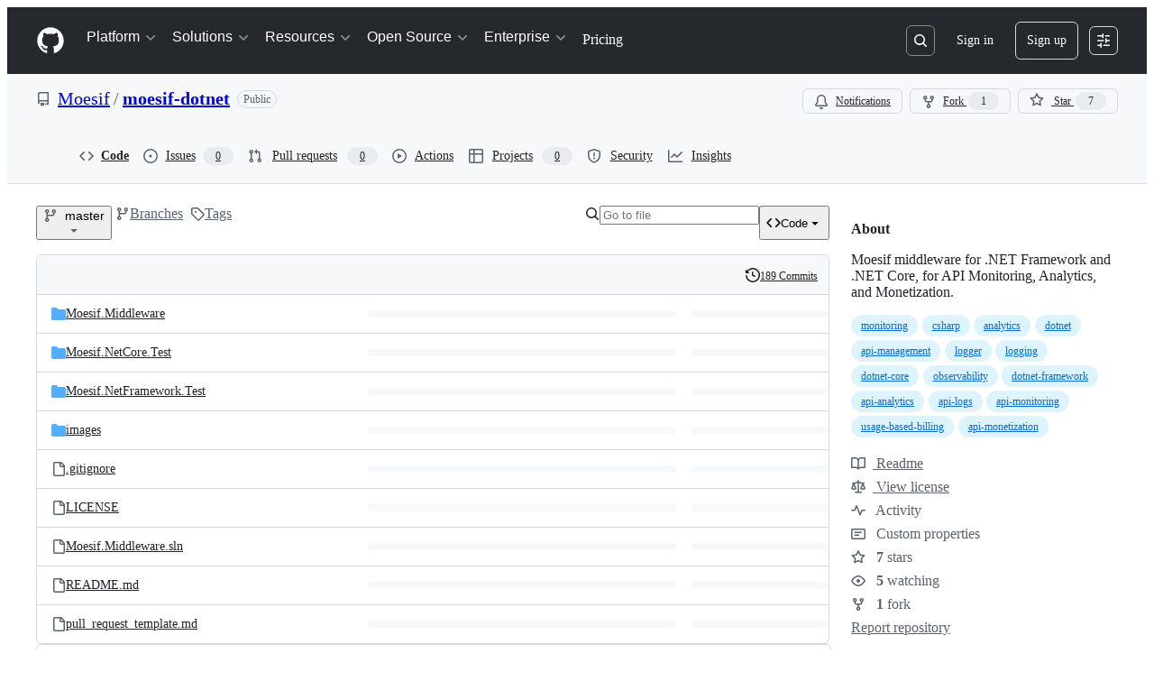

--- FILE ---
content_type: text/html; charset=utf-8
request_url: https://github.com/Moesif/moesif-dotnet
body_size: 87441
content:







<!DOCTYPE html>
<html
  lang="en"
  
  data-color-mode="auto" data-light-theme="light" data-dark-theme="dark"
  data-a11y-animated-images="system" data-a11y-link-underlines="true"
  
  >




  <head>
    <meta charset="utf-8">
  <link rel="dns-prefetch" href="https://github.githubassets.com">
  <link rel="dns-prefetch" href="https://avatars.githubusercontent.com">
  <link rel="dns-prefetch" href="https://github-cloud.s3.amazonaws.com">
  <link rel="dns-prefetch" href="https://user-images.githubusercontent.com/">
  <link rel="preconnect" href="https://github.githubassets.com" crossorigin>
  <link rel="preconnect" href="https://avatars.githubusercontent.com">

  

  <link crossorigin="anonymous" media="all" rel="stylesheet" href="https://github.githubassets.com/assets/light-dac525bbd821.css" /><link crossorigin="anonymous" media="all" rel="stylesheet" href="https://github.githubassets.com/assets/light_high_contrast-56ccf4057897.css" /><link crossorigin="anonymous" media="all" rel="stylesheet" href="https://github.githubassets.com/assets/dark-784387e86ac0.css" /><link crossorigin="anonymous" media="all" rel="stylesheet" href="https://github.githubassets.com/assets/dark_high_contrast-79bd5fd84a86.css" /><link data-color-theme="light" crossorigin="anonymous" media="all" rel="stylesheet" data-href="https://github.githubassets.com/assets/light-dac525bbd821.css" /><link data-color-theme="light_high_contrast" crossorigin="anonymous" media="all" rel="stylesheet" data-href="https://github.githubassets.com/assets/light_high_contrast-56ccf4057897.css" /><link data-color-theme="light_colorblind" crossorigin="anonymous" media="all" rel="stylesheet" data-href="https://github.githubassets.com/assets/light_colorblind-0e24752a7d2b.css" /><link data-color-theme="light_colorblind_high_contrast" crossorigin="anonymous" media="all" rel="stylesheet" data-href="https://github.githubassets.com/assets/light_colorblind_high_contrast-412af2517363.css" /><link data-color-theme="light_tritanopia" crossorigin="anonymous" media="all" rel="stylesheet" data-href="https://github.githubassets.com/assets/light_tritanopia-6186e83663dc.css" /><link data-color-theme="light_tritanopia_high_contrast" crossorigin="anonymous" media="all" rel="stylesheet" data-href="https://github.githubassets.com/assets/light_tritanopia_high_contrast-9d33c7aea2e7.css" /><link data-color-theme="dark" crossorigin="anonymous" media="all" rel="stylesheet" data-href="https://github.githubassets.com/assets/dark-784387e86ac0.css" /><link data-color-theme="dark_high_contrast" crossorigin="anonymous" media="all" rel="stylesheet" data-href="https://github.githubassets.com/assets/dark_high_contrast-79bd5fd84a86.css" /><link data-color-theme="dark_colorblind" crossorigin="anonymous" media="all" rel="stylesheet" data-href="https://github.githubassets.com/assets/dark_colorblind-75db11311555.css" /><link data-color-theme="dark_colorblind_high_contrast" crossorigin="anonymous" media="all" rel="stylesheet" data-href="https://github.githubassets.com/assets/dark_colorblind_high_contrast-f2c1045899a2.css" /><link data-color-theme="dark_tritanopia" crossorigin="anonymous" media="all" rel="stylesheet" data-href="https://github.githubassets.com/assets/dark_tritanopia-f46d293c6ff3.css" /><link data-color-theme="dark_tritanopia_high_contrast" crossorigin="anonymous" media="all" rel="stylesheet" data-href="https://github.githubassets.com/assets/dark_tritanopia_high_contrast-e4b5684db29d.css" /><link data-color-theme="dark_dimmed" crossorigin="anonymous" media="all" rel="stylesheet" data-href="https://github.githubassets.com/assets/dark_dimmed-72c58078e707.css" /><link data-color-theme="dark_dimmed_high_contrast" crossorigin="anonymous" media="all" rel="stylesheet" data-href="https://github.githubassets.com/assets/dark_dimmed_high_contrast-956cb5dfcb85.css" />

  <style type="text/css">
    :root {
      --tab-size-preference: 4;
    }

    pre, code {
      tab-size: var(--tab-size-preference);
    }
  </style>

    <link crossorigin="anonymous" media="all" rel="stylesheet" href="https://github.githubassets.com/assets/primer-primitives-c37d781e2da5.css" />
    <link crossorigin="anonymous" media="all" rel="stylesheet" href="https://github.githubassets.com/assets/primer-dc3bfaf4b78e.css" />
    <link crossorigin="anonymous" media="all" rel="stylesheet" href="https://github.githubassets.com/assets/global-b0ea6cebe9c5.css" />
    <link crossorigin="anonymous" media="all" rel="stylesheet" href="https://github.githubassets.com/assets/github-7b2c79a47cf5.css" />
  <link crossorigin="anonymous" media="all" rel="stylesheet" href="https://github.githubassets.com/assets/repository-5d735668c600.css" />
<link crossorigin="anonymous" media="all" rel="stylesheet" href="https://github.githubassets.com/assets/code-f0247a8b45d0.css" />

  

  <script type="application/json" id="client-env">{"locale":"en","featureFlags":["a11y_status_checks_ruleset","actions_custom_images_public_preview_visibility","actions_custom_images_storage_billing_ui_visibility","actions_enable_snapshot_keyword","actions_image_version_event","actions_workflow_language_service","allow_react_navs_in_turbo","alternate_user_config_repo","api_insights_show_missing_data_banner","arianotify_comprehensive_migration","codespaces_prebuild_region_target_update","coding_agent_model_selection","consolidated_custom_properties_values_table","contentful_lp_footnotes","copilot_3p_agent_hovercards","copilot_agent_cli_public_preview","copilot_agent_sessions_alive_updates","copilot_agent_task_list_v2","copilot_agent_tasks_btn_code_nav","copilot_agent_tasks_btn_code_view","copilot_agent_tasks_btn_code_view_lines","copilot_agent_tasks_btn_repo","copilot_api_agentic_issue_marshal_yaml","copilot_byok_extended_capabilities","copilot_chat_agents_empty_state","copilot_chat_attach_multiple_images","copilot_chat_clear_model_selection_for_default_change","copilot_chat_file_redirect","copilot_chat_input_commands","copilot_chat_opening_thread_switch","copilot_chat_reduce_quota_checks","copilot_chat_search_bar_redirect","copilot_chat_selection_attachments","copilot_chat_vision_in_claude","copilot_chat_vision_preview_gate","copilot_coding_agent_task_response","copilot_custom_copilots","copilot_custom_copilots_feature_preview","copilot_duplicate_thread","copilot_extensions_hide_in_dotcom_chat","copilot_extensions_removal_on_marketplace","copilot_features_raycast_logo","copilot_file_block_ref_matching","copilot_ftp_hyperspace_upgrade_prompt","copilot_icebreakers_experiment_dashboard","copilot_icebreakers_experiment_hyperspace","copilot_immersive_generate_thread_name_async","copilot_immersive_job_result_preview","copilot_immersive_structured_model_picker","copilot_immersive_task_hyperlinking","copilot_immersive_task_within_chat_thread","copilot_org_policy_page_focus_mode","copilot_redirect_header_button_to_agents","copilot_security_alert_assignee_options","copilot_share_active_subthread","copilot_spaces_ga","copilot_spaces_individual_policies_ga","copilot_spaces_public_access_to_user_owned_spaces","copilot_spaces_read_access_to_user_owned_spaces","copilot_spaces_report_abuse","copilot_spark_empty_state","copilot_spark_handle_nil_friendly_name","copilot_stable_conversation_view","copilot_swe_agent_progress_commands","copilot_swe_agent_use_subagents","copilot_unconfigured_is_inherited","dashboard_lists_max_age_filter","dashboard_universe_2025_feedback_dialog","dom_node_counts","enterprise_ai_controls","failbot_report_error_react_apps_on_page","fetch_graphql_ignore_fetch_network_errors","flex_cta_groups_mvp","global_nav_react_edit_status_dialog","global_nav_react_feature_preview","global_nav_react_teams_settings_page","global_nav_react_top_repos_api_caching","global_nav_repo_picker_debounce","hyperspace_2025_logged_out_batch_1","initial_per_page_pagination_updates","issue_fields_global_search","issue_fields_report_usage","issue_fields_timeline_events","issues_cache_operation_timeout","issues_cca_assign_actor_with_agent","issues_check_is_repository_writable","issues_expanded_file_types","issues_lazy_load_comment_box_suggestions","issues_preheating_dependency_issues","issues_preheating_issue_row","issues_preheating_memex","issues_preheating_parent_issue","issues_preheating_secondary","issues_preheating_sub_issues","issues_preheating_timeline_issues","issues_react_bots_timeline_pagination","issues_react_chrome_container_query_fix","issues_react_client_side_caching_analytics","issues_react_extended_preheat_analytics","issues_react_label_picker_debounce_filter","issues_react_labelpicker_patch","issues_react_prohibit_title_fallback","issues_react_safari_scroll_preservation","issues_react_turbo_cache_navigation","issues_react_use_turbo_for_cross_repo_navigation","issues_report_sidebar_interactions","lifecycle_label_name_updates","marketing_pages_search_explore_provider","memex_default_issue_create_repository","memex_display_button_config_menu","memex_grouped_by_edit_route","memex_live_update_hovercard","memex_mwl_filter_field_delimiter","mission_control_retry_on_401","mission_control_safe_token_clearing","mission_control_use_body_html","open_agent_session_in_vscode_insiders","open_agent_session_in_vscode_stable","primer_react_css_has_selector_perf","projects_assignee_max_limit","prs_conversations_react_split","react_profile_user_status_dialog_enabled","react_quality_profiling","repo_insights_all_traffic_endpoint","repos_insights_remove_new_url","ruleset_deletion_confirmation","sample_network_conn_type","site_calculator_actions_2025","site_features_copilot_universe","site_homepage_collaborate_video","site_homepage_contentful","site_homepage_eyebrow_banner","site_homepage_universe_animations","site_msbuild_webgl_hero","spark_prompt_secret_scanning","spark_server_connection_status","swe_agent_member_requests","viewscreen_sandbox","webp_support","workbench_store_readonly"],"copilotApiOverrideUrl":"https://api.githubcopilot.com"}</script>
<script crossorigin="anonymous" type="application/javascript" src="https://github.githubassets.com/assets/high-contrast-cookie-ff2c933fbe48.js"></script>
<script crossorigin="anonymous" type="application/javascript" src="https://github.githubassets.com/assets/wp-runtime-94fd37fd0bbe.js" defer="defer"></script>
<script crossorigin="anonymous" type="application/javascript" src="https://github.githubassets.com/assets/78298-e2b301acbc0e.js" defer="defer"></script>
<script crossorigin="anonymous" type="application/javascript" src="https://github.githubassets.com/assets/6488-de87864e6818.js" defer="defer"></script>
<script crossorigin="anonymous" type="application/javascript" src="https://github.githubassets.com/assets/82075-0a62077d7865.js" defer="defer"></script>
<script crossorigin="anonymous" type="application/javascript" src="https://github.githubassets.com/assets/environment-4b1518f5fbee.js" defer="defer"></script>
<script crossorigin="anonymous" type="application/javascript" src="https://github.githubassets.com/assets/97068-2c8e697c6e8c.js" defer="defer"></script>
<script crossorigin="anonymous" type="application/javascript" src="https://github.githubassets.com/assets/43784-4652ae97a661.js" defer="defer"></script>
<script crossorigin="anonymous" type="application/javascript" src="https://github.githubassets.com/assets/4712-6fc930a63a4b.js" defer="defer"></script>
<script crossorigin="anonymous" type="application/javascript" src="https://github.githubassets.com/assets/81028-4fa90b716172.js" defer="defer"></script>
<script crossorigin="anonymous" type="application/javascript" src="https://github.githubassets.com/assets/74911-313e1ea8beda.js" defer="defer"></script>
<script crossorigin="anonymous" type="application/javascript" src="https://github.githubassets.com/assets/91853-448038d8f9ef.js" defer="defer"></script>
<script crossorigin="anonymous" type="application/javascript" src="https://github.githubassets.com/assets/78143-31968346cf4c.js" defer="defer"></script>
<script crossorigin="anonymous" type="application/javascript" src="https://github.githubassets.com/assets/78954-eeadcb8a29db.js" defer="defer"></script>
<script crossorigin="anonymous" type="application/javascript" src="https://github.githubassets.com/assets/github-elements-c96932270531.js" defer="defer"></script>
<script crossorigin="anonymous" type="application/javascript" src="https://github.githubassets.com/assets/element-registry-a10facc2d2c5.js" defer="defer"></script>
<script crossorigin="anonymous" type="application/javascript" src="https://github.githubassets.com/assets/react-core-fbb7101a5e29.js" defer="defer"></script>
<script crossorigin="anonymous" type="application/javascript" src="https://github.githubassets.com/assets/react-lib-b492ee0e2c35.js" defer="defer"></script>
<script crossorigin="anonymous" type="application/javascript" src="https://github.githubassets.com/assets/90780-1a0f3d593ff0.js" defer="defer"></script>
<script crossorigin="anonymous" type="application/javascript" src="https://github.githubassets.com/assets/28546-ee41c9313871.js" defer="defer"></script>
<script crossorigin="anonymous" type="application/javascript" src="https://github.githubassets.com/assets/17688-a9e16fb5ed13.js" defer="defer"></script>
<script crossorigin="anonymous" type="application/javascript" src="https://github.githubassets.com/assets/15938-1bc2c363d5ed.js" defer="defer"></script>
<script crossorigin="anonymous" type="application/javascript" src="https://github.githubassets.com/assets/70191-36bdeb9f5eb6.js" defer="defer"></script>
<script crossorigin="anonymous" type="application/javascript" src="https://github.githubassets.com/assets/7332-5ea4ccf72018.js" defer="defer"></script>
<script crossorigin="anonymous" type="application/javascript" src="https://github.githubassets.com/assets/66721-c03c0d8e4fbe.js" defer="defer"></script>
<script crossorigin="anonymous" type="application/javascript" src="https://github.githubassets.com/assets/51519-d05cf6658c87.js" defer="defer"></script>
<script crossorigin="anonymous" type="application/javascript" src="https://github.githubassets.com/assets/27376-1e4a947f926f.js" defer="defer"></script>
<script crossorigin="anonymous" type="application/javascript" src="https://github.githubassets.com/assets/96384-750ef5263abe.js" defer="defer"></script>
<script crossorigin="anonymous" type="application/javascript" src="https://github.githubassets.com/assets/19718-302da6273821.js" defer="defer"></script>
<script crossorigin="anonymous" type="application/javascript" src="https://github.githubassets.com/assets/behaviors-b1be3c8dda2b.js" defer="defer"></script>
<script crossorigin="anonymous" type="application/javascript" src="https://github.githubassets.com/assets/37911-38a50fdf7d79.js" defer="defer"></script>
<script crossorigin="anonymous" type="application/javascript" src="https://github.githubassets.com/assets/notifications-global-945a9cf8a11b.js" defer="defer"></script>
<script crossorigin="anonymous" type="application/javascript" src="https://github.githubassets.com/assets/97582-905c58277a41.js" defer="defer"></script>
<script crossorigin="anonymous" type="application/javascript" src="https://github.githubassets.com/assets/33727-6ee638717be5.js" defer="defer"></script>
<script crossorigin="anonymous" type="application/javascript" src="https://github.githubassets.com/assets/16206-b21b27ebf9b7.js" defer="defer"></script>
<script crossorigin="anonymous" type="application/javascript" src="https://github.githubassets.com/assets/90787-9c76db2bc97d.js" defer="defer"></script>
<script crossorigin="anonymous" type="application/javascript" src="https://github.githubassets.com/assets/codespaces-456e07bbcecd.js" defer="defer"></script>
<script crossorigin="anonymous" type="application/javascript" src="https://github.githubassets.com/assets/50170-e702810dc9f9.js" defer="defer"></script>
<script crossorigin="anonymous" type="application/javascript" src="https://github.githubassets.com/assets/36562-7b59c8ba8e45.js" defer="defer"></script>
<script crossorigin="anonymous" type="application/javascript" src="https://github.githubassets.com/assets/repositories-105e06ae3039.js" defer="defer"></script>
<script crossorigin="anonymous" type="application/javascript" src="https://github.githubassets.com/assets/53996-f184b4318606.js" defer="defer"></script>
<script crossorigin="anonymous" type="application/javascript" src="https://github.githubassets.com/assets/code-menu-e79e57599f8a.js" defer="defer"></script>
  
  <script crossorigin="anonymous" type="application/javascript" src="https://github.githubassets.com/assets/primer-react-461f94d12ce0.js" defer="defer"></script>
<script crossorigin="anonymous" type="application/javascript" src="https://github.githubassets.com/assets/octicons-react-a215e6ee021a.js" defer="defer"></script>
<script crossorigin="anonymous" type="application/javascript" src="https://github.githubassets.com/assets/31475-2b0a1453a474.js" defer="defer"></script>
<script crossorigin="anonymous" type="application/javascript" src="https://github.githubassets.com/assets/42892-86c578f4fa0a.js" defer="defer"></script>
<script crossorigin="anonymous" type="application/javascript" src="https://github.githubassets.com/assets/62522-3e3f44aed73b.js" defer="defer"></script>
<script crossorigin="anonymous" type="application/javascript" src="https://github.githubassets.com/assets/51380-a378372ba7d3.js" defer="defer"></script>
<script crossorigin="anonymous" type="application/javascript" src="https://github.githubassets.com/assets/35191-0f343ed740c3.js" defer="defer"></script>
<script crossorigin="anonymous" type="application/javascript" src="https://github.githubassets.com/assets/notifications-subscriptions-menu-3afd27db6ffb.js" defer="defer"></script>
<link crossorigin="anonymous" media="all" rel="stylesheet" href="https://github.githubassets.com/assets/primer-react.7d74e12fb6d12081c276.module.css" />
<link crossorigin="anonymous" media="all" rel="stylesheet" href="https://github.githubassets.com/assets/notifications-subscriptions-menu.933100a30c03fd4e8ae4.module.css" />

  <link crossorigin="anonymous" media="all" rel="stylesheet" href="https://github.githubassets.com/assets/primer-react.7d74e12fb6d12081c276.module.css" />
<link crossorigin="anonymous" media="all" rel="stylesheet" href="https://github.githubassets.com/assets/notifications-subscriptions-menu.933100a30c03fd4e8ae4.module.css" />


  <title>GitHub - Moesif/moesif-dotnet: Moesif middleware for .NET Framework and .NET Core, for API Monitoring, Analytics, and Monetization.</title>



  <meta name="route-pattern" content="/:user_id/:repository" data-turbo-transient>
  <meta name="route-controller" content="files" data-turbo-transient>
  <meta name="route-action" content="disambiguate" data-turbo-transient>
  <meta name="fetch-nonce" content="v2:8862a57b-e472-69cc-93ec-9e52d60dfc8c">

    
  <meta name="current-catalog-service-hash" content="f3abb0cc802f3d7b95fc8762b94bdcb13bf39634c40c357301c4aa1d67a256fb">


  <meta name="request-id" content="8FAA:3AE31F:32A7A6D:428A959:696D1133" data-pjax-transient="true"/><meta name="html-safe-nonce" content="c6c783e1f5124a09ef3fedd7ae42c71329214ab194c7deb99b403a29b14720d9" data-pjax-transient="true"/><meta name="visitor-payload" content="eyJyZWZlcnJlciI6IiIsInJlcXVlc3RfaWQiOiI4RkFBOjNBRTMxRjozMkE3QTZEOjQyOEE5NTk6Njk2RDExMzMiLCJ2aXNpdG9yX2lkIjoiMjY3MTg0ODA4OTQ0OTIwNjA2NyIsInJlZ2lvbl9lZGdlIjoiaWFkIiwicmVnaW9uX3JlbmRlciI6ImlhZCJ9" data-pjax-transient="true"/><meta name="visitor-hmac" content="8c95642dd15a98ac1e1bd986ee7340bd2bbedf82140fe198045438d61222c1e1" data-pjax-transient="true"/>


    <meta name="hovercard-subject-tag" content="repository:155268906" data-turbo-transient>


  <meta name="github-keyboard-shortcuts" content="repository,copilot" data-turbo-transient="true" />
  

  <meta name="selected-link" value="repo_source" data-turbo-transient>
  <link rel="assets" href="https://github.githubassets.com/">

    <meta name="google-site-verification" content="Apib7-x98H0j5cPqHWwSMm6dNU4GmODRoqxLiDzdx9I">

<meta name="octolytics-url" content="https://collector.github.com/github/collect" />

  <meta name="analytics-location" content="/&lt;user-name&gt;/&lt;repo-name&gt;" data-turbo-transient="true" />

  




    <meta name="user-login" content="">

  

    <meta name="viewport" content="width=device-width">

    

      <meta name="description" content="Moesif middleware for .NET Framework and .NET Core, for API Monitoring, Analytics, and Monetization. - Moesif/moesif-dotnet">

      <link rel="search" type="application/opensearchdescription+xml" href="/opensearch.xml" title="GitHub">

    <link rel="fluid-icon" href="https://github.com/fluidicon.png" title="GitHub">
    <meta property="fb:app_id" content="1401488693436528">
    <meta name="apple-itunes-app" content="app-id=1477376905, app-argument=https://github.com/Moesif/moesif-dotnet" />

      <meta name="twitter:image" content="https://opengraph.githubassets.com/622b9203f52d237255966e133d97f08dd69a355e066bb921fa65d9834812213d/Moesif/moesif-dotnet" /><meta name="twitter:site" content="@github" /><meta name="twitter:card" content="summary_large_image" /><meta name="twitter:title" content="GitHub - Moesif/moesif-dotnet: Moesif middleware for .NET Framework and .NET Core, for API Monitoring, Analytics, and Monetization." /><meta name="twitter:description" content="Moesif middleware for .NET Framework and .NET Core, for API Monitoring, Analytics, and Monetization. - Moesif/moesif-dotnet" />
  <meta property="og:image" content="https://opengraph.githubassets.com/622b9203f52d237255966e133d97f08dd69a355e066bb921fa65d9834812213d/Moesif/moesif-dotnet" /><meta property="og:image:alt" content="Moesif middleware for .NET Framework and .NET Core, for API Monitoring, Analytics, and Monetization. - Moesif/moesif-dotnet" /><meta property="og:image:width" content="1200" /><meta property="og:image:height" content="600" /><meta property="og:site_name" content="GitHub" /><meta property="og:type" content="object" /><meta property="og:title" content="GitHub - Moesif/moesif-dotnet: Moesif middleware for .NET Framework and .NET Core, for API Monitoring, Analytics, and Monetization." /><meta property="og:url" content="https://github.com/Moesif/moesif-dotnet" /><meta property="og:description" content="Moesif middleware for .NET Framework and .NET Core, for API Monitoring, Analytics, and Monetization. - Moesif/moesif-dotnet" />
  




      <meta name="hostname" content="github.com">



        <meta name="expected-hostname" content="github.com">


  <meta http-equiv="x-pjax-version" content="9e70e0f163f249351e7ca4b1f8b50fe2f85bd7933eff002ab9acde550fac8943" data-turbo-track="reload">
  <meta http-equiv="x-pjax-csp-version" content="21a43568025709b66240454fc92d4f09335a96863f8ab1c46b4a07f6a5b67102" data-turbo-track="reload">
  <meta http-equiv="x-pjax-css-version" content="55b0505ced03db2ce471b1617daeace5e7a81657042cfd93a3d10d1fb8695d21" data-turbo-track="reload">
  <meta http-equiv="x-pjax-js-version" content="31994babd8463b50f2371f63aab0826561f4efe3981ac0ebc4c33e6c41032dbd" data-turbo-track="reload">

  <meta name="turbo-cache-control" content="no-preview" data-turbo-transient="">

      <meta data-hydrostats="publish">
  <meta name="go-import" content="github.com/Moesif/moesif-dotnet git https://github.com/Moesif/moesif-dotnet.git">

  <meta name="octolytics-dimension-user_id" content="16809244" /><meta name="octolytics-dimension-user_login" content="Moesif" /><meta name="octolytics-dimension-repository_id" content="155268906" /><meta name="octolytics-dimension-repository_nwo" content="Moesif/moesif-dotnet" /><meta name="octolytics-dimension-repository_public" content="true" /><meta name="octolytics-dimension-repository_is_fork" content="false" /><meta name="octolytics-dimension-repository_network_root_id" content="155268906" /><meta name="octolytics-dimension-repository_network_root_nwo" content="Moesif/moesif-dotnet" />



      <link rel="canonical" href="https://github.com/Moesif/moesif-dotnet" data-turbo-transient>


    <meta name="turbo-body-classes" content="logged-out env-production page-responsive">
  <meta name="disable-turbo" content="false">


  <meta name="browser-stats-url" content="https://api.github.com/_private/browser/stats">

  <meta name="browser-errors-url" content="https://api.github.com/_private/browser/errors">

  <meta name="release" content="f5a202c3c4aefc9cf00c8c78951a1e72eaebebeb">
  <meta name="ui-target" content="full">

  <link rel="mask-icon" href="https://github.githubassets.com/assets/pinned-octocat-093da3e6fa40.svg" color="#000000">
  <link rel="alternate icon" class="js-site-favicon" type="image/png" href="https://github.githubassets.com/favicons/favicon.png">
  <link rel="icon" class="js-site-favicon" type="image/svg+xml" href="https://github.githubassets.com/favicons/favicon.svg" data-base-href="https://github.githubassets.com/favicons/favicon">

<meta name="theme-color" content="#1e2327">
<meta name="color-scheme" content="light dark" />


  <link rel="manifest" href="/manifest.json" crossOrigin="use-credentials">

  </head>

  <body class="logged-out env-production page-responsive" style="word-wrap: break-word;" >
    <div data-turbo-body class="logged-out env-production page-responsive" style="word-wrap: break-word;" >
      <div id="__primerPortalRoot__" role="region" style="z-index: 1000; position: absolute; width: 100%;" data-turbo-permanent></div>
      



    <div class="position-relative header-wrapper js-header-wrapper ">
      <a href="#start-of-content" data-skip-target-assigned="false" class="px-2 py-4 color-bg-accent-emphasis color-fg-on-emphasis show-on-focus js-skip-to-content">Skip to content</a>

      <span data-view-component="true" class="progress-pjax-loader Progress position-fixed width-full">
    <span style="width: 0%;" data-view-component="true" class="Progress-item progress-pjax-loader-bar left-0 top-0 color-bg-accent-emphasis"></span>
</span>      
      
      <link crossorigin="anonymous" media="all" rel="stylesheet" href="https://github.githubassets.com/assets/primer-react.7d74e12fb6d12081c276.module.css" />
<link crossorigin="anonymous" media="all" rel="stylesheet" href="https://github.githubassets.com/assets/keyboard-shortcuts-dialog.29aaeaafa90f007c6f61.module.css" />

<react-partial
  partial-name="keyboard-shortcuts-dialog"
  data-ssr="false"
  data-attempted-ssr="false"
  data-react-profiling="true"
>
  
  <script type="application/json" data-target="react-partial.embeddedData">{"props":{"docsUrl":"https://docs.github.com/get-started/accessibility/keyboard-shortcuts"}}</script>
  <div data-target="react-partial.reactRoot"></div>
</react-partial>





      

          

              
<script crossorigin="anonymous" type="application/javascript" src="https://github.githubassets.com/assets/21481-a66c6eab7bbf.js" defer="defer"></script>
<script crossorigin="anonymous" type="application/javascript" src="https://github.githubassets.com/assets/85110-5c8beb884518.js" defer="defer"></script>
<script crossorigin="anonymous" type="application/javascript" src="https://github.githubassets.com/assets/sessions-980e43e5da6c.js" defer="defer"></script>

<style>
  /* Override primer focus outline color for marketing header dropdown links for better contrast */
  [data-color-mode="light"] .HeaderMenu-dropdown-link:focus-visible,
  [data-color-mode="light"] .HeaderMenu-trailing-link a:focus-visible {
    outline-color: var(--color-accent-fg);
  }
</style>

<header class="HeaderMktg header-logged-out js-details-container js-header Details f4 py-3" role="banner" data-is-top="true" data-color-mode=light data-light-theme=light data-dark-theme=dark>
  <h2 class="sr-only">Navigation Menu</h2>

  <button type="button" class="HeaderMktg-backdrop d-lg-none border-0 position-fixed top-0 left-0 width-full height-full js-details-target" aria-label="Toggle navigation">
    <span class="d-none">Toggle navigation</span>
  </button>

  <div class="d-flex flex-column flex-lg-row flex-items-center px-3 px-md-4 px-lg-5 height-full position-relative z-1">
    <div class="d-flex flex-justify-between flex-items-center width-full width-lg-auto">
      <div class="flex-1">
        <button aria-label="Toggle navigation" aria-expanded="false" type="button" data-view-component="true" class="js-details-target js-nav-padding-recalculate js-header-menu-toggle Button--link Button--medium Button d-lg-none color-fg-inherit p-1">  <span class="Button-content">
    <span class="Button-label"><div class="HeaderMenu-toggle-bar rounded my-1"></div>
            <div class="HeaderMenu-toggle-bar rounded my-1"></div>
            <div class="HeaderMenu-toggle-bar rounded my-1"></div></span>
  </span>
</button>
      </div>

      <a class="mr-lg-3 color-fg-inherit flex-order-2 js-prevent-focus-on-mobile-nav"
        href="/"
        aria-label="Homepage"
        data-analytics-event="{&quot;category&quot;:&quot;Marketing nav&quot;,&quot;action&quot;:&quot;click to go to homepage&quot;,&quot;label&quot;:&quot;ref_page:Marketing;ref_cta:Logomark;ref_loc:Header&quot;}">
        <svg height="32" aria-hidden="true" viewBox="0 0 24 24" version="1.1" width="32" data-view-component="true" class="octicon octicon-mark-github">
    <path d="M12 1C5.923 1 1 5.923 1 12c0 4.867 3.149 8.979 7.521 10.436.55.096.756-.233.756-.522 0-.262-.013-1.128-.013-2.049-2.764.509-3.479-.674-3.699-1.292-.124-.317-.66-1.293-1.127-1.554-.385-.207-.936-.715-.014-.729.866-.014 1.485.797 1.691 1.128.99 1.663 2.571 1.196 3.204.907.096-.715.385-1.196.701-1.471-2.448-.275-5.005-1.224-5.005-5.432 0-1.196.426-2.186 1.128-2.956-.111-.275-.496-1.402.11-2.915 0 0 .921-.288 3.024 1.128a10.193 10.193 0 0 1 2.75-.371c.936 0 1.871.123 2.75.371 2.104-1.43 3.025-1.128 3.025-1.128.605 1.513.221 2.64.111 2.915.701.77 1.127 1.747 1.127 2.956 0 4.222-2.571 5.157-5.019 5.432.399.344.743 1.004.743 2.035 0 1.471-.014 2.654-.014 3.025 0 .289.206.632.756.522C19.851 20.979 23 16.854 23 12c0-6.077-4.922-11-11-11Z"></path>
</svg>
      </a>

      <div class="d-flex flex-1 flex-order-2 text-right d-lg-none gap-2 flex-justify-end">
          <a
            href="/login?return_to=https%3A%2F%2Fgithub.com%2FMoesif%2Fmoesif-dotnet"
            class="HeaderMenu-link HeaderMenu-button d-inline-flex f5 no-underline border color-border-default rounded-2 px-2 py-1 color-fg-inherit js-prevent-focus-on-mobile-nav"
            data-hydro-click="{&quot;event_type&quot;:&quot;authentication.click&quot;,&quot;payload&quot;:{&quot;location_in_page&quot;:&quot;site header menu&quot;,&quot;repository_id&quot;:null,&quot;auth_type&quot;:&quot;SIGN_UP&quot;,&quot;originating_url&quot;:&quot;https://github.com/Moesif/moesif-dotnet&quot;,&quot;user_id&quot;:null}}" data-hydro-click-hmac="af41cdb31a6bdc42201c53903a3b0b7b788067956a19b4577b086e41db5a676e"
            data-analytics-event="{&quot;category&quot;:&quot;Marketing nav&quot;,&quot;action&quot;:&quot;click to Sign in&quot;,&quot;label&quot;:&quot;ref_page:Marketing;ref_cta:Sign in;ref_loc:Header&quot;}"
          >
            Sign in
          </a>
              <div class="AppHeader-appearanceSettings">
    <react-partial-anchor>
      <button data-target="react-partial-anchor.anchor" id="icon-button-5918d377-3c79-477f-9981-d0774d320e2c" aria-labelledby="tooltip-0c4dec6e-8660-4fe6-9699-9172de2f8e37" type="button" disabled="disabled" data-view-component="true" class="Button Button--iconOnly Button--invisible Button--medium AppHeader-button HeaderMenu-link border cursor-wait">  <svg aria-hidden="true" height="16" viewBox="0 0 16 16" version="1.1" width="16" data-view-component="true" class="octicon octicon-sliders Button-visual">
    <path d="M15 2.75a.75.75 0 0 1-.75.75h-4a.75.75 0 0 1 0-1.5h4a.75.75 0 0 1 .75.75Zm-8.5.75v1.25a.75.75 0 0 0 1.5 0v-4a.75.75 0 0 0-1.5 0V2H1.75a.75.75 0 0 0 0 1.5H6.5Zm1.25 5.25a.75.75 0 0 0 0-1.5h-6a.75.75 0 0 0 0 1.5h6ZM15 8a.75.75 0 0 1-.75.75H11.5V10a.75.75 0 1 1-1.5 0V6a.75.75 0 0 1 1.5 0v1.25h2.75A.75.75 0 0 1 15 8Zm-9 5.25v-2a.75.75 0 0 0-1.5 0v1.25H1.75a.75.75 0 0 0 0 1.5H4.5v1.25a.75.75 0 0 0 1.5 0v-2Zm9 0a.75.75 0 0 1-.75.75h-6a.75.75 0 0 1 0-1.5h6a.75.75 0 0 1 .75.75Z"></path>
</svg>
</button><tool-tip id="tooltip-0c4dec6e-8660-4fe6-9699-9172de2f8e37" for="icon-button-5918d377-3c79-477f-9981-d0774d320e2c" popover="manual" data-direction="s" data-type="label" data-view-component="true" class="sr-only position-absolute">Appearance settings</tool-tip>

      <template data-target="react-partial-anchor.template">
        <link crossorigin="anonymous" media="all" rel="stylesheet" href="https://github.githubassets.com/assets/primer-react.7d74e12fb6d12081c276.module.css" />
<link crossorigin="anonymous" media="all" rel="stylesheet" href="https://github.githubassets.com/assets/appearance-settings.753d458774a2f782559b.module.css" />

<react-partial
  partial-name="appearance-settings"
  data-ssr="false"
  data-attempted-ssr="false"
  data-react-profiling="true"
>
  
  <script type="application/json" data-target="react-partial.embeddedData">{"props":{}}</script>
  <div data-target="react-partial.reactRoot"></div>
</react-partial>


      </template>
    </react-partial-anchor>
  </div>

      </div>
    </div>


    <div class="HeaderMenu js-header-menu height-fit position-lg-relative d-lg-flex flex-column flex-auto top-0">
      <div class="HeaderMenu-wrapper d-flex flex-column flex-self-start flex-lg-row flex-auto rounded rounded-lg-0">
            <link crossorigin="anonymous" media="all" rel="stylesheet" href="https://github.githubassets.com/assets/primer-react.7d74e12fb6d12081c276.module.css" />
<link crossorigin="anonymous" media="all" rel="stylesheet" href="https://github.githubassets.com/assets/marketing-navigation.4bd5b20d56a72071b91a.module.css" />

<react-partial
  partial-name="marketing-navigation"
  data-ssr="true"
  data-attempted-ssr="true"
  data-react-profiling="true"
>
  
  <script type="application/json" data-target="react-partial.embeddedData">{"props":{"should_use_dotcom_links":true}}</script>
  <div data-target="react-partial.reactRoot"><nav class="MarketingNavigation-module__nav--jA9Zq" aria-label="Global"><ul class="MarketingNavigation-module__list--r_vr2"><li><div class="NavDropdown-module__container--bmXM2 js-details-container js-header-menu-item"><button type="button" class="NavDropdown-module__button--Hq9UR js-details-target" aria-expanded="false">Platform<svg aria-hidden="true" focusable="false" class="octicon octicon-chevron-right NavDropdown-module__buttonIcon--SR0Ke" viewBox="0 0 16 16" width="16" height="16" fill="currentColor" display="inline-block" overflow="visible" style="vertical-align:text-bottom"><path d="M6.22 3.22a.75.75 0 0 1 1.06 0l4.25 4.25a.75.75 0 0 1 0 1.06l-4.25 4.25a.751.751 0 0 1-1.042-.018.751.751 0 0 1-.018-1.042L9.94 8 6.22 4.28a.75.75 0 0 1 0-1.06Z"></path></svg></button><div class="NavDropdown-module__dropdown--Ig57Y"><ul class="NavDropdown-module__list--RwSSK"><li><div class="NavGroup-module__group--T925n"><span class="NavGroup-module__title--TdKyz">AI CODE CREATION</span><ul class="NavGroup-module__list--M8eGv"><li><a href="https://github.com/features/copilot" data-analytics-event="{&quot;action&quot;:&quot;github_copilot&quot;,&quot;tag&quot;:&quot;link&quot;,&quot;context&quot;:&quot;platform&quot;,&quot;location&quot;:&quot;navbar&quot;,&quot;label&quot;:&quot;github_copilot_link_platform_navbar&quot;}" class="NavLink-module__link--n48VB"><div class="NavLink-module__text--SdWkb"><svg aria-hidden="true" focusable="false" class="octicon octicon-copilot NavLink-module__icon--h0sw7" viewBox="0 0 24 24" width="24" height="24" fill="currentColor" display="inline-block" overflow="visible" style="vertical-align:text-bottom"><path d="M23.922 16.992c-.861 1.495-5.859 5.023-11.922 5.023-6.063 0-11.061-3.528-11.922-5.023A.641.641 0 0 1 0 16.736v-2.869a.841.841 0 0 1 .053-.22c.372-.935 1.347-2.292 2.605-2.656.167-.429.414-1.055.644-1.517a10.195 10.195 0 0 1-.052-1.086c0-1.331.282-2.499 1.132-3.368.397-.406.89-.717 1.474-.952 1.399-1.136 3.392-2.093 6.122-2.093 2.731 0 4.767.957 6.166 2.093.584.235 1.077.546 1.474.952.85.869 1.132 2.037 1.132 3.368 0 .368-.014.733-.052 1.086.23.462.477 1.088.644 1.517 1.258.364 2.233 1.721 2.605 2.656a.832.832 0 0 1 .053.22v2.869a.641.641 0 0 1-.078.256ZM12.172 11h-.344a4.323 4.323 0 0 1-.355.508C10.703 12.455 9.555 13 7.965 13c-1.725 0-2.989-.359-3.782-1.259a2.005 2.005 0 0 1-.085-.104L4 11.741v6.585c1.435.779 4.514 2.179 8 2.179 3.486 0 6.565-1.4 8-2.179v-6.585l-.098-.104s-.033.045-.085.104c-.793.9-2.057 1.259-3.782 1.259-1.59 0-2.738-.545-3.508-1.492a4.323 4.323 0 0 1-.355-.508h-.016.016Zm.641-2.935c.136 1.057.403 1.913.878 2.497.442.544 1.134.938 2.344.938 1.573 0 2.292-.337 2.657-.751.384-.435.558-1.15.558-2.361 0-1.14-.243-1.847-.705-2.319-.477-.488-1.319-.862-2.824-1.025-1.487-.161-2.192.138-2.533.529-.269.307-.437.808-.438 1.578v.021c0 .265.021.562.063.893Zm-1.626 0c.042-.331.063-.628.063-.894v-.02c-.001-.77-.169-1.271-.438-1.578-.341-.391-1.046-.69-2.533-.529-1.505.163-2.347.537-2.824 1.025-.462.472-.705 1.179-.705 2.319 0 1.211.175 1.926.558 2.361.365.414 1.084.751 2.657.751 1.21 0 1.902-.394 2.344-.938.475-.584.742-1.44.878-2.497Z"></path><path d="M14.5 14.25a1 1 0 0 1 1 1v2a1 1 0 0 1-2 0v-2a1 1 0 0 1 1-1Zm-5 0a1 1 0 0 1 1 1v2a1 1 0 0 1-2 0v-2a1 1 0 0 1 1-1Z"></path></svg><span class="NavLink-module__title--xw3ok">GitHub Copilot</span><span class="NavLink-module__subtitle--qC15H">Write better code with AI</span></div></a></li><li><a href="https://github.com/features/spark" data-analytics-event="{&quot;action&quot;:&quot;github_spark&quot;,&quot;tag&quot;:&quot;link&quot;,&quot;context&quot;:&quot;platform&quot;,&quot;location&quot;:&quot;navbar&quot;,&quot;label&quot;:&quot;github_spark_link_platform_navbar&quot;}" class="NavLink-module__link--n48VB"><div class="NavLink-module__text--SdWkb"><svg aria-hidden="true" focusable="false" class="octicon octicon-sparkle-fill NavLink-module__icon--h0sw7" viewBox="0 0 24 24" width="24" height="24" fill="currentColor" display="inline-block" overflow="visible" style="vertical-align:text-bottom"><path d="M11.296 1.924c.24-.656 1.168-.656 1.408 0l.717 1.958a11.25 11.25 0 0 0 6.697 6.697l1.958.717c.657.24.657 1.168 0 1.408l-1.958.717a11.25 11.25 0 0 0-6.697 6.697l-.717 1.958c-.24.657-1.168.657-1.408 0l-.717-1.958a11.25 11.25 0 0 0-6.697-6.697l-1.958-.717c-.656-.24-.656-1.168 0-1.408l1.958-.717a11.25 11.25 0 0 0 6.697-6.697l.717-1.958Z"></path></svg><span class="NavLink-module__title--xw3ok">GitHub Spark</span><span class="NavLink-module__subtitle--qC15H">Build and deploy intelligent apps</span></div></a></li><li><a href="https://github.com/features/models" data-analytics-event="{&quot;action&quot;:&quot;github_models&quot;,&quot;tag&quot;:&quot;link&quot;,&quot;context&quot;:&quot;platform&quot;,&quot;location&quot;:&quot;navbar&quot;,&quot;label&quot;:&quot;github_models_link_platform_navbar&quot;}" class="NavLink-module__link--n48VB"><div class="NavLink-module__text--SdWkb"><svg aria-hidden="true" focusable="false" class="octicon octicon-ai-model NavLink-module__icon--h0sw7" viewBox="0 0 24 24" width="24" height="24" fill="currentColor" display="inline-block" overflow="visible" style="vertical-align:text-bottom"><path d="M19.375 8.5a3.25 3.25 0 1 1-3.163 4h-3a3.252 3.252 0 0 1-4.443 2.509L7.214 17.76a3.25 3.25 0 1 1-1.342-.674l1.672-2.957A3.238 3.238 0 0 1 6.75 12c0-.907.371-1.727.97-2.316L6.117 6.846A3.253 3.253 0 0 1 1.875 3.75a3.25 3.25 0 1 1 5.526 2.32l1.603 2.836A3.25 3.25 0 0 1 13.093 11h3.119a3.252 3.252 0 0 1 3.163-2.5ZM10 10.25a1.75 1.75 0 1 0-.001 3.499A1.75 1.75 0 0 0 10 10.25ZM5.125 2a1.75 1.75 0 1 0 0 3.5 1.75 1.75 0 0 0 0-3.5Zm12.5 9.75a1.75 1.75 0 1 0 3.5 0 1.75 1.75 0 0 0-3.5 0Zm-14.25 8.5a1.75 1.75 0 1 0 3.501-.001 1.75 1.75 0 0 0-3.501.001Z"></path></svg><span class="NavLink-module__title--xw3ok">GitHub Models</span><span class="NavLink-module__subtitle--qC15H">Manage and compare prompts</span></div></a></li><li><a href="https://github.com/mcp" data-analytics-event="{&quot;action&quot;:&quot;mcp_registry&quot;,&quot;tag&quot;:&quot;link&quot;,&quot;context&quot;:&quot;platform&quot;,&quot;location&quot;:&quot;navbar&quot;,&quot;label&quot;:&quot;mcp_registry_link_platform_navbar&quot;}" class="NavLink-module__link--n48VB"><div class="NavLink-module__text--SdWkb"><svg aria-hidden="true" focusable="false" class="octicon octicon-mcp NavLink-module__icon--h0sw7" viewBox="0 0 24 24" width="24" height="24" fill="currentColor" display="inline-block" overflow="visible" style="vertical-align:text-bottom"><path d="M9.795 1.694a4.287 4.287 0 0 1 6.061 0 4.28 4.28 0 0 1 1.181 3.819 4.282 4.282 0 0 1 3.819 1.181 4.287 4.287 0 0 1 0 6.061l-6.793 6.793a.249.249 0 0 0 0 .353l2.617 2.618a.75.75 0 1 1-1.061 1.061l-2.617-2.618a1.75 1.75 0 0 1 0-2.475l6.793-6.793a2.785 2.785 0 1 0-3.939-3.939l-5.9 5.9a.734.734 0 0 1-.249.165.749.749 0 0 1-.812-1.225l5.9-5.901a2.785 2.785 0 1 0-3.939-3.939L2.931 10.68A.75.75 0 1 1 1.87 9.619l7.925-7.925Z"></path><path d="M12.42 4.069a.752.752 0 0 1 1.061 0 .752.752 0 0 1 0 1.061L7.33 11.28a2.788 2.788 0 0 0 0 3.94 2.788 2.788 0 0 0 3.94 0l6.15-6.151a.752.752 0 0 1 1.061 0 .752.752 0 0 1 0 1.061l-6.151 6.15a4.285 4.285 0 1 1-6.06-6.06l6.15-6.151Z"></path></svg><span class="NavLink-module__title--xw3ok">MCP Registry<sup class="NavLink-module__label--MrIhm">New</sup></span><span class="NavLink-module__subtitle--qC15H">Integrate external tools</span></div></a></li></ul></div></li><li><div class="NavGroup-module__group--T925n"><span class="NavGroup-module__title--TdKyz">DEVELOPER WORKFLOWS</span><ul class="NavGroup-module__list--M8eGv"><li><a href="https://github.com/features/actions" data-analytics-event="{&quot;action&quot;:&quot;actions&quot;,&quot;tag&quot;:&quot;link&quot;,&quot;context&quot;:&quot;platform&quot;,&quot;location&quot;:&quot;navbar&quot;,&quot;label&quot;:&quot;actions_link_platform_navbar&quot;}" class="NavLink-module__link--n48VB"><div class="NavLink-module__text--SdWkb"><svg aria-hidden="true" focusable="false" class="octicon octicon-workflow NavLink-module__icon--h0sw7" viewBox="0 0 24 24" width="24" height="24" fill="currentColor" display="inline-block" overflow="visible" style="vertical-align:text-bottom"><path d="M1 3a2 2 0 0 1 2-2h6.5a2 2 0 0 1 2 2v6.5a2 2 0 0 1-2 2H7v4.063C7 16.355 7.644 17 8.438 17H12.5v-2.5a2 2 0 0 1 2-2H21a2 2 0 0 1 2 2V21a2 2 0 0 1-2 2h-6.5a2 2 0 0 1-2-2v-2.5H8.437A2.939 2.939 0 0 1 5.5 15.562V11.5H3a2 2 0 0 1-2-2Zm2-.5a.5.5 0 0 0-.5.5v6.5a.5.5 0 0 0 .5.5h6.5a.5.5 0 0 0 .5-.5V3a.5.5 0 0 0-.5-.5ZM14.5 14a.5.5 0 0 0-.5.5V21a.5.5 0 0 0 .5.5H21a.5.5 0 0 0 .5-.5v-6.5a.5.5 0 0 0-.5-.5Z"></path></svg><span class="NavLink-module__title--xw3ok">Actions</span><span class="NavLink-module__subtitle--qC15H">Automate any workflow</span></div></a></li><li><a href="https://github.com/features/codespaces" data-analytics-event="{&quot;action&quot;:&quot;codespaces&quot;,&quot;tag&quot;:&quot;link&quot;,&quot;context&quot;:&quot;platform&quot;,&quot;location&quot;:&quot;navbar&quot;,&quot;label&quot;:&quot;codespaces_link_platform_navbar&quot;}" class="NavLink-module__link--n48VB"><div class="NavLink-module__text--SdWkb"><svg aria-hidden="true" focusable="false" class="octicon octicon-codespaces NavLink-module__icon--h0sw7" viewBox="0 0 24 24" width="24" height="24" fill="currentColor" display="inline-block" overflow="visible" style="vertical-align:text-bottom"><path d="M3.5 3.75C3.5 2.784 4.284 2 5.25 2h13.5c.966 0 1.75.784 1.75 1.75v7.5A1.75 1.75 0 0 1 18.75 13H5.25a1.75 1.75 0 0 1-1.75-1.75Zm-2 12c0-.966.784-1.75 1.75-1.75h17.5c.966 0 1.75.784 1.75 1.75v4a1.75 1.75 0 0 1-1.75 1.75H3.25a1.75 1.75 0 0 1-1.75-1.75ZM5.25 3.5a.25.25 0 0 0-.25.25v7.5c0 .138.112.25.25.25h13.5a.25.25 0 0 0 .25-.25v-7.5a.25.25 0 0 0-.25-.25Zm-2 12a.25.25 0 0 0-.25.25v4c0 .138.112.25.25.25h17.5a.25.25 0 0 0 .25-.25v-4a.25.25 0 0 0-.25-.25Z"></path><path d="M10 17.75a.75.75 0 0 1 .75-.75h6.5a.75.75 0 0 1 0 1.5h-6.5a.75.75 0 0 1-.75-.75Zm-4 0a.75.75 0 0 1 .75-.75h.5a.75.75 0 0 1 0 1.5h-.5a.75.75 0 0 1-.75-.75Z"></path></svg><span class="NavLink-module__title--xw3ok">Codespaces</span><span class="NavLink-module__subtitle--qC15H">Instant dev environments</span></div></a></li><li><a href="https://github.com/features/issues" data-analytics-event="{&quot;action&quot;:&quot;issues&quot;,&quot;tag&quot;:&quot;link&quot;,&quot;context&quot;:&quot;platform&quot;,&quot;location&quot;:&quot;navbar&quot;,&quot;label&quot;:&quot;issues_link_platform_navbar&quot;}" class="NavLink-module__link--n48VB"><div class="NavLink-module__text--SdWkb"><svg aria-hidden="true" focusable="false" class="octicon octicon-issue-opened NavLink-module__icon--h0sw7" viewBox="0 0 24 24" width="24" height="24" fill="currentColor" display="inline-block" overflow="visible" style="vertical-align:text-bottom"><path d="M12 1c6.075 0 11 4.925 11 11s-4.925 11-11 11S1 18.075 1 12 5.925 1 12 1ZM2.5 12a9.5 9.5 0 0 0 9.5 9.5 9.5 9.5 0 0 0 9.5-9.5A9.5 9.5 0 0 0 12 2.5 9.5 9.5 0 0 0 2.5 12Zm9.5 2a2 2 0 1 1-.001-3.999A2 2 0 0 1 12 14Z"></path></svg><span class="NavLink-module__title--xw3ok">Issues</span><span class="NavLink-module__subtitle--qC15H">Plan and track work</span></div></a></li><li><a href="https://github.com/features/code-review" data-analytics-event="{&quot;action&quot;:&quot;code_review&quot;,&quot;tag&quot;:&quot;link&quot;,&quot;context&quot;:&quot;platform&quot;,&quot;location&quot;:&quot;navbar&quot;,&quot;label&quot;:&quot;code_review_link_platform_navbar&quot;}" class="NavLink-module__link--n48VB"><div class="NavLink-module__text--SdWkb"><svg aria-hidden="true" focusable="false" class="octicon octicon-code NavLink-module__icon--h0sw7" viewBox="0 0 24 24" width="24" height="24" fill="currentColor" display="inline-block" overflow="visible" style="vertical-align:text-bottom"><path d="M15.22 4.97a.75.75 0 0 1 1.06 0l6.5 6.5a.75.75 0 0 1 0 1.06l-6.5 6.5a.749.749 0 0 1-1.275-.326.749.749 0 0 1 .215-.734L21.19 12l-5.97-5.97a.75.75 0 0 1 0-1.06Zm-6.44 0a.75.75 0 0 1 0 1.06L2.81 12l5.97 5.97a.749.749 0 0 1-.326 1.275.749.749 0 0 1-.734-.215l-6.5-6.5a.75.75 0 0 1 0-1.06l6.5-6.5a.75.75 0 0 1 1.06 0Z"></path></svg><span class="NavLink-module__title--xw3ok">Code Review</span><span class="NavLink-module__subtitle--qC15H">Manage code changes</span></div></a></li></ul></div></li><li><div class="NavGroup-module__group--T925n"><span class="NavGroup-module__title--TdKyz">APPLICATION SECURITY</span><ul class="NavGroup-module__list--M8eGv"><li><a href="https://github.com/security/advanced-security" data-analytics-event="{&quot;action&quot;:&quot;github_advanced_security&quot;,&quot;tag&quot;:&quot;link&quot;,&quot;context&quot;:&quot;platform&quot;,&quot;location&quot;:&quot;navbar&quot;,&quot;label&quot;:&quot;github_advanced_security_link_platform_navbar&quot;}" class="NavLink-module__link--n48VB"><div class="NavLink-module__text--SdWkb"><svg aria-hidden="true" focusable="false" class="octicon octicon-shield-check NavLink-module__icon--h0sw7" viewBox="0 0 24 24" width="24" height="24" fill="currentColor" display="inline-block" overflow="visible" style="vertical-align:text-bottom"><path d="M16.53 9.78a.75.75 0 0 0-1.06-1.06L11 13.19l-1.97-1.97a.75.75 0 0 0-1.06 1.06l2.5 2.5a.75.75 0 0 0 1.06 0l5-5Z"></path><path d="m12.54.637 8.25 2.675A1.75 1.75 0 0 1 22 4.976V10c0 6.19-3.771 10.704-9.401 12.83a1.704 1.704 0 0 1-1.198 0C5.77 20.705 2 16.19 2 10V4.976c0-.758.489-1.43 1.21-1.664L11.46.637a1.748 1.748 0 0 1 1.08 0Zm-.617 1.426-8.25 2.676a.249.249 0 0 0-.173.237V10c0 5.46 3.28 9.483 8.43 11.426a.199.199 0 0 0 .14 0C17.22 19.483 20.5 15.461 20.5 10V4.976a.25.25 0 0 0-.173-.237l-8.25-2.676a.253.253 0 0 0-.154 0Z"></path></svg><span class="NavLink-module__title--xw3ok">GitHub Advanced Security</span><span class="NavLink-module__subtitle--qC15H">Find and fix vulnerabilities</span></div></a></li><li><a href="https://github.com/security/advanced-security/code-security" data-analytics-event="{&quot;action&quot;:&quot;code_security&quot;,&quot;tag&quot;:&quot;link&quot;,&quot;context&quot;:&quot;platform&quot;,&quot;location&quot;:&quot;navbar&quot;,&quot;label&quot;:&quot;code_security_link_platform_navbar&quot;}" class="NavLink-module__link--n48VB"><div class="NavLink-module__text--SdWkb"><svg aria-hidden="true" focusable="false" class="octicon octicon-code-square NavLink-module__icon--h0sw7" viewBox="0 0 24 24" width="24" height="24" fill="currentColor" display="inline-block" overflow="visible" style="vertical-align:text-bottom"><path d="M10.3 8.24a.75.75 0 0 1-.04 1.06L7.352 12l2.908 2.7a.75.75 0 1 1-1.02 1.1l-3.5-3.25a.75.75 0 0 1 0-1.1l3.5-3.25a.75.75 0 0 1 1.06.04Zm3.44 1.06a.75.75 0 1 1 1.02-1.1l3.5 3.25a.75.75 0 0 1 0 1.1l-3.5 3.25a.75.75 0 1 1-1.02-1.1l2.908-2.7-2.908-2.7Z"></path><path d="M2 3.75C2 2.784 2.784 2 3.75 2h16.5c.966 0 1.75.784 1.75 1.75v16.5A1.75 1.75 0 0 1 20.25 22H3.75A1.75 1.75 0 0 1 2 20.25Zm1.75-.25a.25.25 0 0 0-.25.25v16.5c0 .138.112.25.25.25h16.5a.25.25 0 0 0 .25-.25V3.75a.25.25 0 0 0-.25-.25Z"></path></svg><span class="NavLink-module__title--xw3ok">Code security</span><span class="NavLink-module__subtitle--qC15H">Secure your code as you build</span></div></a></li><li><a href="https://github.com/security/advanced-security/secret-protection" data-analytics-event="{&quot;action&quot;:&quot;secret_protection&quot;,&quot;tag&quot;:&quot;link&quot;,&quot;context&quot;:&quot;platform&quot;,&quot;location&quot;:&quot;navbar&quot;,&quot;label&quot;:&quot;secret_protection_link_platform_navbar&quot;}" class="NavLink-module__link--n48VB"><div class="NavLink-module__text--SdWkb"><svg aria-hidden="true" focusable="false" class="octicon octicon-lock NavLink-module__icon--h0sw7" viewBox="0 0 24 24" width="24" height="24" fill="currentColor" display="inline-block" overflow="visible" style="vertical-align:text-bottom"><path d="M6 9V7.25C6 3.845 8.503 1 12 1s6 2.845 6 6.25V9h.5a2.5 2.5 0 0 1 2.5 2.5v8a2.5 2.5 0 0 1-2.5 2.5h-13A2.5 2.5 0 0 1 3 19.5v-8A2.5 2.5 0 0 1 5.5 9Zm-1.5 2.5v8a1 1 0 0 0 1 1h13a1 1 0 0 0 1-1v-8a1 1 0 0 0-1-1h-13a1 1 0 0 0-1 1Zm3-4.25V9h9V7.25c0-2.67-1.922-4.75-4.5-4.75-2.578 0-4.5 2.08-4.5 4.75Z"></path></svg><span class="NavLink-module__title--xw3ok">Secret protection</span><span class="NavLink-module__subtitle--qC15H">Stop leaks before they start</span></div></a></li></ul></div></li><li><div class="NavGroup-module__group--T925n NavGroup-module__hasSeparator--AJeNz"><span class="NavGroup-module__title--TdKyz">EXPLORE</span><ul class="NavGroup-module__list--M8eGv"><li><a href="https://github.com/why-github" data-analytics-event="{&quot;action&quot;:&quot;why_github&quot;,&quot;tag&quot;:&quot;link&quot;,&quot;context&quot;:&quot;platform&quot;,&quot;location&quot;:&quot;navbar&quot;,&quot;label&quot;:&quot;why_github_link_platform_navbar&quot;}" class="NavLink-module__link--n48VB"><span class="NavLink-module__title--xw3ok">Why GitHub</span></a></li><li><a href="https://docs.github.com" data-analytics-event="{&quot;action&quot;:&quot;documentation&quot;,&quot;tag&quot;:&quot;link&quot;,&quot;context&quot;:&quot;platform&quot;,&quot;location&quot;:&quot;navbar&quot;,&quot;label&quot;:&quot;documentation_link_platform_navbar&quot;}" class="NavLink-module__link--n48VB" target="_blank" rel="noreferrer"><span class="NavLink-module__title--xw3ok">Documentation</span><svg aria-hidden="true" focusable="false" class="octicon octicon-link-external NavLink-module__externalIcon--JurQ9" viewBox="0 0 16 16" width="16" height="16" fill="currentColor" display="inline-block" overflow="visible" style="vertical-align:text-bottom"><path d="M3.75 2h3.5a.75.75 0 0 1 0 1.5h-3.5a.25.25 0 0 0-.25.25v8.5c0 .138.112.25.25.25h8.5a.25.25 0 0 0 .25-.25v-3.5a.75.75 0 0 1 1.5 0v3.5A1.75 1.75 0 0 1 12.25 14h-8.5A1.75 1.75 0 0 1 2 12.25v-8.5C2 2.784 2.784 2 3.75 2Zm6.854-1h4.146a.25.25 0 0 1 .25.25v4.146a.25.25 0 0 1-.427.177L13.03 4.03 9.28 7.78a.751.751 0 0 1-1.042-.018.751.751 0 0 1-.018-1.042l3.75-3.75-1.543-1.543A.25.25 0 0 1 10.604 1Z"></path></svg></a></li><li><a href="https://github.blog" data-analytics-event="{&quot;action&quot;:&quot;blog&quot;,&quot;tag&quot;:&quot;link&quot;,&quot;context&quot;:&quot;platform&quot;,&quot;location&quot;:&quot;navbar&quot;,&quot;label&quot;:&quot;blog_link_platform_navbar&quot;}" class="NavLink-module__link--n48VB" target="_blank" rel="noreferrer"><span class="NavLink-module__title--xw3ok">Blog</span><svg aria-hidden="true" focusable="false" class="octicon octicon-link-external NavLink-module__externalIcon--JurQ9" viewBox="0 0 16 16" width="16" height="16" fill="currentColor" display="inline-block" overflow="visible" style="vertical-align:text-bottom"><path d="M3.75 2h3.5a.75.75 0 0 1 0 1.5h-3.5a.25.25 0 0 0-.25.25v8.5c0 .138.112.25.25.25h8.5a.25.25 0 0 0 .25-.25v-3.5a.75.75 0 0 1 1.5 0v3.5A1.75 1.75 0 0 1 12.25 14h-8.5A1.75 1.75 0 0 1 2 12.25v-8.5C2 2.784 2.784 2 3.75 2Zm6.854-1h4.146a.25.25 0 0 1 .25.25v4.146a.25.25 0 0 1-.427.177L13.03 4.03 9.28 7.78a.751.751 0 0 1-1.042-.018.751.751 0 0 1-.018-1.042l3.75-3.75-1.543-1.543A.25.25 0 0 1 10.604 1Z"></path></svg></a></li><li><a href="https://github.blog/changelog" data-analytics-event="{&quot;action&quot;:&quot;changelog&quot;,&quot;tag&quot;:&quot;link&quot;,&quot;context&quot;:&quot;platform&quot;,&quot;location&quot;:&quot;navbar&quot;,&quot;label&quot;:&quot;changelog_link_platform_navbar&quot;}" class="NavLink-module__link--n48VB" target="_blank" rel="noreferrer"><span class="NavLink-module__title--xw3ok">Changelog</span><svg aria-hidden="true" focusable="false" class="octicon octicon-link-external NavLink-module__externalIcon--JurQ9" viewBox="0 0 16 16" width="16" height="16" fill="currentColor" display="inline-block" overflow="visible" style="vertical-align:text-bottom"><path d="M3.75 2h3.5a.75.75 0 0 1 0 1.5h-3.5a.25.25 0 0 0-.25.25v8.5c0 .138.112.25.25.25h8.5a.25.25 0 0 0 .25-.25v-3.5a.75.75 0 0 1 1.5 0v3.5A1.75 1.75 0 0 1 12.25 14h-8.5A1.75 1.75 0 0 1 2 12.25v-8.5C2 2.784 2.784 2 3.75 2Zm6.854-1h4.146a.25.25 0 0 1 .25.25v4.146a.25.25 0 0 1-.427.177L13.03 4.03 9.28 7.78a.751.751 0 0 1-1.042-.018.751.751 0 0 1-.018-1.042l3.75-3.75-1.543-1.543A.25.25 0 0 1 10.604 1Z"></path></svg></a></li><li><a href="https://github.com/marketplace" data-analytics-event="{&quot;action&quot;:&quot;marketplace&quot;,&quot;tag&quot;:&quot;link&quot;,&quot;context&quot;:&quot;platform&quot;,&quot;location&quot;:&quot;navbar&quot;,&quot;label&quot;:&quot;marketplace_link_platform_navbar&quot;}" class="NavLink-module__link--n48VB"><span class="NavLink-module__title--xw3ok">Marketplace</span></a></li></ul></div></li></ul><div class="NavDropdown-module__trailingLinkContainer--MNB5T"><a href="https://github.com/features" data-analytics-event="{&quot;action&quot;:&quot;view_all_features&quot;,&quot;tag&quot;:&quot;link&quot;,&quot;context&quot;:&quot;platform&quot;,&quot;location&quot;:&quot;navbar&quot;,&quot;label&quot;:&quot;view_all_features_link_platform_navbar&quot;}" class="NavLink-module__link--n48VB"><span class="NavLink-module__title--xw3ok">View all features</span><svg aria-hidden="true" focusable="false" class="octicon octicon-chevron-right NavLink-module__arrowIcon--g6Lip" viewBox="0 0 16 16" width="16" height="16" fill="currentColor" display="inline-block" overflow="visible" style="vertical-align:text-bottom"><path d="M6.22 3.22a.75.75 0 0 1 1.06 0l4.25 4.25a.75.75 0 0 1 0 1.06l-4.25 4.25a.751.751 0 0 1-1.042-.018.751.751 0 0 1-.018-1.042L9.94 8 6.22 4.28a.75.75 0 0 1 0-1.06Z"></path></svg></a></div></div></div></li><li><div class="NavDropdown-module__container--bmXM2 js-details-container js-header-menu-item"><button type="button" class="NavDropdown-module__button--Hq9UR js-details-target" aria-expanded="false">Solutions<svg aria-hidden="true" focusable="false" class="octicon octicon-chevron-right NavDropdown-module__buttonIcon--SR0Ke" viewBox="0 0 16 16" width="16" height="16" fill="currentColor" display="inline-block" overflow="visible" style="vertical-align:text-bottom"><path d="M6.22 3.22a.75.75 0 0 1 1.06 0l4.25 4.25a.75.75 0 0 1 0 1.06l-4.25 4.25a.751.751 0 0 1-1.042-.018.751.751 0 0 1-.018-1.042L9.94 8 6.22 4.28a.75.75 0 0 1 0-1.06Z"></path></svg></button><div class="NavDropdown-module__dropdown--Ig57Y"><ul class="NavDropdown-module__list--RwSSK"><li><div class="NavGroup-module__group--T925n"><span class="NavGroup-module__title--TdKyz">BY COMPANY SIZE</span><ul class="NavGroup-module__list--M8eGv"><li><a href="https://github.com/enterprise" data-analytics-event="{&quot;action&quot;:&quot;enterprises&quot;,&quot;tag&quot;:&quot;link&quot;,&quot;context&quot;:&quot;solutions&quot;,&quot;location&quot;:&quot;navbar&quot;,&quot;label&quot;:&quot;enterprises_link_solutions_navbar&quot;}" class="NavLink-module__link--n48VB"><span class="NavLink-module__title--xw3ok">Enterprises</span></a></li><li><a href="https://github.com/team" data-analytics-event="{&quot;action&quot;:&quot;small_and_medium_teams&quot;,&quot;tag&quot;:&quot;link&quot;,&quot;context&quot;:&quot;solutions&quot;,&quot;location&quot;:&quot;navbar&quot;,&quot;label&quot;:&quot;small_and_medium_teams_link_solutions_navbar&quot;}" class="NavLink-module__link--n48VB"><span class="NavLink-module__title--xw3ok">Small and medium teams</span></a></li><li><a href="https://github.com/enterprise/startups" data-analytics-event="{&quot;action&quot;:&quot;startups&quot;,&quot;tag&quot;:&quot;link&quot;,&quot;context&quot;:&quot;solutions&quot;,&quot;location&quot;:&quot;navbar&quot;,&quot;label&quot;:&quot;startups_link_solutions_navbar&quot;}" class="NavLink-module__link--n48VB"><span class="NavLink-module__title--xw3ok">Startups</span></a></li><li><a href="https://github.com/solutions/industry/nonprofits" data-analytics-event="{&quot;action&quot;:&quot;nonprofits&quot;,&quot;tag&quot;:&quot;link&quot;,&quot;context&quot;:&quot;solutions&quot;,&quot;location&quot;:&quot;navbar&quot;,&quot;label&quot;:&quot;nonprofits_link_solutions_navbar&quot;}" class="NavLink-module__link--n48VB"><span class="NavLink-module__title--xw3ok">Nonprofits</span></a></li></ul></div></li><li><div class="NavGroup-module__group--T925n"><span class="NavGroup-module__title--TdKyz">BY USE CASE</span><ul class="NavGroup-module__list--M8eGv"><li><a href="https://github.com/solutions/use-case/app-modernization" data-analytics-event="{&quot;action&quot;:&quot;app_modernization&quot;,&quot;tag&quot;:&quot;link&quot;,&quot;context&quot;:&quot;solutions&quot;,&quot;location&quot;:&quot;navbar&quot;,&quot;label&quot;:&quot;app_modernization_link_solutions_navbar&quot;}" class="NavLink-module__link--n48VB"><span class="NavLink-module__title--xw3ok">App Modernization</span></a></li><li><a href="https://github.com/solutions/use-case/devsecops" data-analytics-event="{&quot;action&quot;:&quot;devsecops&quot;,&quot;tag&quot;:&quot;link&quot;,&quot;context&quot;:&quot;solutions&quot;,&quot;location&quot;:&quot;navbar&quot;,&quot;label&quot;:&quot;devsecops_link_solutions_navbar&quot;}" class="NavLink-module__link--n48VB"><span class="NavLink-module__title--xw3ok">DevSecOps</span></a></li><li><a href="https://github.com/solutions/use-case/devops" data-analytics-event="{&quot;action&quot;:&quot;devops&quot;,&quot;tag&quot;:&quot;link&quot;,&quot;context&quot;:&quot;solutions&quot;,&quot;location&quot;:&quot;navbar&quot;,&quot;label&quot;:&quot;devops_link_solutions_navbar&quot;}" class="NavLink-module__link--n48VB"><span class="NavLink-module__title--xw3ok">DevOps</span></a></li><li><a href="https://github.com/solutions/use-case/ci-cd" data-analytics-event="{&quot;action&quot;:&quot;ci/cd&quot;,&quot;tag&quot;:&quot;link&quot;,&quot;context&quot;:&quot;solutions&quot;,&quot;location&quot;:&quot;navbar&quot;,&quot;label&quot;:&quot;ci/cd_link_solutions_navbar&quot;}" class="NavLink-module__link--n48VB"><span class="NavLink-module__title--xw3ok">CI/CD</span></a></li><li><a href="https://github.com/solutions/use-case" data-analytics-event="{&quot;action&quot;:&quot;view_all_use_cases&quot;,&quot;tag&quot;:&quot;link&quot;,&quot;context&quot;:&quot;solutions&quot;,&quot;location&quot;:&quot;navbar&quot;,&quot;label&quot;:&quot;view_all_use_cases_link_solutions_navbar&quot;}" class="NavLink-module__link--n48VB"><span class="NavLink-module__title--xw3ok">View all use cases</span><svg aria-hidden="true" focusable="false" class="octicon octicon-chevron-right NavLink-module__arrowIcon--g6Lip" viewBox="0 0 16 16" width="16" height="16" fill="currentColor" display="inline-block" overflow="visible" style="vertical-align:text-bottom"><path d="M6.22 3.22a.75.75 0 0 1 1.06 0l4.25 4.25a.75.75 0 0 1 0 1.06l-4.25 4.25a.751.751 0 0 1-1.042-.018.751.751 0 0 1-.018-1.042L9.94 8 6.22 4.28a.75.75 0 0 1 0-1.06Z"></path></svg></a></li></ul></div></li><li><div class="NavGroup-module__group--T925n"><span class="NavGroup-module__title--TdKyz">BY INDUSTRY</span><ul class="NavGroup-module__list--M8eGv"><li><a href="https://github.com/solutions/industry/healthcare" data-analytics-event="{&quot;action&quot;:&quot;healthcare&quot;,&quot;tag&quot;:&quot;link&quot;,&quot;context&quot;:&quot;solutions&quot;,&quot;location&quot;:&quot;navbar&quot;,&quot;label&quot;:&quot;healthcare_link_solutions_navbar&quot;}" class="NavLink-module__link--n48VB"><span class="NavLink-module__title--xw3ok">Healthcare</span></a></li><li><a href="https://github.com/solutions/industry/financial-services" data-analytics-event="{&quot;action&quot;:&quot;financial_services&quot;,&quot;tag&quot;:&quot;link&quot;,&quot;context&quot;:&quot;solutions&quot;,&quot;location&quot;:&quot;navbar&quot;,&quot;label&quot;:&quot;financial_services_link_solutions_navbar&quot;}" class="NavLink-module__link--n48VB"><span class="NavLink-module__title--xw3ok">Financial services</span></a></li><li><a href="https://github.com/solutions/industry/manufacturing" data-analytics-event="{&quot;action&quot;:&quot;manufacturing&quot;,&quot;tag&quot;:&quot;link&quot;,&quot;context&quot;:&quot;solutions&quot;,&quot;location&quot;:&quot;navbar&quot;,&quot;label&quot;:&quot;manufacturing_link_solutions_navbar&quot;}" class="NavLink-module__link--n48VB"><span class="NavLink-module__title--xw3ok">Manufacturing</span></a></li><li><a href="https://github.com/solutions/industry/government" data-analytics-event="{&quot;action&quot;:&quot;government&quot;,&quot;tag&quot;:&quot;link&quot;,&quot;context&quot;:&quot;solutions&quot;,&quot;location&quot;:&quot;navbar&quot;,&quot;label&quot;:&quot;government_link_solutions_navbar&quot;}" class="NavLink-module__link--n48VB"><span class="NavLink-module__title--xw3ok">Government</span></a></li><li><a href="https://github.com/solutions/industry" data-analytics-event="{&quot;action&quot;:&quot;view_all_industries&quot;,&quot;tag&quot;:&quot;link&quot;,&quot;context&quot;:&quot;solutions&quot;,&quot;location&quot;:&quot;navbar&quot;,&quot;label&quot;:&quot;view_all_industries_link_solutions_navbar&quot;}" class="NavLink-module__link--n48VB"><span class="NavLink-module__title--xw3ok">View all industries</span><svg aria-hidden="true" focusable="false" class="octicon octicon-chevron-right NavLink-module__arrowIcon--g6Lip" viewBox="0 0 16 16" width="16" height="16" fill="currentColor" display="inline-block" overflow="visible" style="vertical-align:text-bottom"><path d="M6.22 3.22a.75.75 0 0 1 1.06 0l4.25 4.25a.75.75 0 0 1 0 1.06l-4.25 4.25a.751.751 0 0 1-1.042-.018.751.751 0 0 1-.018-1.042L9.94 8 6.22 4.28a.75.75 0 0 1 0-1.06Z"></path></svg></a></li></ul></div></li></ul><div class="NavDropdown-module__trailingLinkContainer--MNB5T"><a href="https://github.com/solutions" data-analytics-event="{&quot;action&quot;:&quot;view_all_solutions&quot;,&quot;tag&quot;:&quot;link&quot;,&quot;context&quot;:&quot;solutions&quot;,&quot;location&quot;:&quot;navbar&quot;,&quot;label&quot;:&quot;view_all_solutions_link_solutions_navbar&quot;}" class="NavLink-module__link--n48VB"><span class="NavLink-module__title--xw3ok">View all solutions</span><svg aria-hidden="true" focusable="false" class="octicon octicon-chevron-right NavLink-module__arrowIcon--g6Lip" viewBox="0 0 16 16" width="16" height="16" fill="currentColor" display="inline-block" overflow="visible" style="vertical-align:text-bottom"><path d="M6.22 3.22a.75.75 0 0 1 1.06 0l4.25 4.25a.75.75 0 0 1 0 1.06l-4.25 4.25a.751.751 0 0 1-1.042-.018.751.751 0 0 1-.018-1.042L9.94 8 6.22 4.28a.75.75 0 0 1 0-1.06Z"></path></svg></a></div></div></div></li><li><div class="NavDropdown-module__container--bmXM2 js-details-container js-header-menu-item"><button type="button" class="NavDropdown-module__button--Hq9UR js-details-target" aria-expanded="false">Resources<svg aria-hidden="true" focusable="false" class="octicon octicon-chevron-right NavDropdown-module__buttonIcon--SR0Ke" viewBox="0 0 16 16" width="16" height="16" fill="currentColor" display="inline-block" overflow="visible" style="vertical-align:text-bottom"><path d="M6.22 3.22a.75.75 0 0 1 1.06 0l4.25 4.25a.75.75 0 0 1 0 1.06l-4.25 4.25a.751.751 0 0 1-1.042-.018.751.751 0 0 1-.018-1.042L9.94 8 6.22 4.28a.75.75 0 0 1 0-1.06Z"></path></svg></button><div class="NavDropdown-module__dropdown--Ig57Y"><ul class="NavDropdown-module__list--RwSSK"><li><div class="NavGroup-module__group--T925n"><span class="NavGroup-module__title--TdKyz">EXPLORE BY TOPIC</span><ul class="NavGroup-module__list--M8eGv"><li><a href="https://github.com/resources/articles?topic=ai" data-analytics-event="{&quot;action&quot;:&quot;ai&quot;,&quot;tag&quot;:&quot;link&quot;,&quot;context&quot;:&quot;resources&quot;,&quot;location&quot;:&quot;navbar&quot;,&quot;label&quot;:&quot;ai_link_resources_navbar&quot;}" class="NavLink-module__link--n48VB"><span class="NavLink-module__title--xw3ok">AI</span></a></li><li><a href="https://github.com/resources/articles?topic=software-development" data-analytics-event="{&quot;action&quot;:&quot;software_development&quot;,&quot;tag&quot;:&quot;link&quot;,&quot;context&quot;:&quot;resources&quot;,&quot;location&quot;:&quot;navbar&quot;,&quot;label&quot;:&quot;software_development_link_resources_navbar&quot;}" class="NavLink-module__link--n48VB"><span class="NavLink-module__title--xw3ok">Software Development</span></a></li><li><a href="https://github.com/resources/articles?topic=devops" data-analytics-event="{&quot;action&quot;:&quot;devops&quot;,&quot;tag&quot;:&quot;link&quot;,&quot;context&quot;:&quot;resources&quot;,&quot;location&quot;:&quot;navbar&quot;,&quot;label&quot;:&quot;devops_link_resources_navbar&quot;}" class="NavLink-module__link--n48VB"><span class="NavLink-module__title--xw3ok">DevOps</span></a></li><li><a href="https://github.com/resources/articles?topic=security" data-analytics-event="{&quot;action&quot;:&quot;security&quot;,&quot;tag&quot;:&quot;link&quot;,&quot;context&quot;:&quot;resources&quot;,&quot;location&quot;:&quot;navbar&quot;,&quot;label&quot;:&quot;security_link_resources_navbar&quot;}" class="NavLink-module__link--n48VB"><span class="NavLink-module__title--xw3ok">Security</span></a></li><li><a href="https://github.com/resources/articles" data-analytics-event="{&quot;action&quot;:&quot;view_all_topics&quot;,&quot;tag&quot;:&quot;link&quot;,&quot;context&quot;:&quot;resources&quot;,&quot;location&quot;:&quot;navbar&quot;,&quot;label&quot;:&quot;view_all_topics_link_resources_navbar&quot;}" class="NavLink-module__link--n48VB"><span class="NavLink-module__title--xw3ok">View all topics</span><svg aria-hidden="true" focusable="false" class="octicon octicon-chevron-right NavLink-module__arrowIcon--g6Lip" viewBox="0 0 16 16" width="16" height="16" fill="currentColor" display="inline-block" overflow="visible" style="vertical-align:text-bottom"><path d="M6.22 3.22a.75.75 0 0 1 1.06 0l4.25 4.25a.75.75 0 0 1 0 1.06l-4.25 4.25a.751.751 0 0 1-1.042-.018.751.751 0 0 1-.018-1.042L9.94 8 6.22 4.28a.75.75 0 0 1 0-1.06Z"></path></svg></a></li></ul></div></li><li><div class="NavGroup-module__group--T925n"><span class="NavGroup-module__title--TdKyz">EXPLORE BY TYPE</span><ul class="NavGroup-module__list--M8eGv"><li><a href="https://github.com/customer-stories" data-analytics-event="{&quot;action&quot;:&quot;customer_stories&quot;,&quot;tag&quot;:&quot;link&quot;,&quot;context&quot;:&quot;resources&quot;,&quot;location&quot;:&quot;navbar&quot;,&quot;label&quot;:&quot;customer_stories_link_resources_navbar&quot;}" class="NavLink-module__link--n48VB"><span class="NavLink-module__title--xw3ok">Customer stories</span></a></li><li><a href="https://github.com/resources/events" data-analytics-event="{&quot;action&quot;:&quot;events__webinars&quot;,&quot;tag&quot;:&quot;link&quot;,&quot;context&quot;:&quot;resources&quot;,&quot;location&quot;:&quot;navbar&quot;,&quot;label&quot;:&quot;events__webinars_link_resources_navbar&quot;}" class="NavLink-module__link--n48VB"><span class="NavLink-module__title--xw3ok">Events &amp; webinars</span></a></li><li><a href="https://github.com/resources/whitepapers" data-analytics-event="{&quot;action&quot;:&quot;ebooks__reports&quot;,&quot;tag&quot;:&quot;link&quot;,&quot;context&quot;:&quot;resources&quot;,&quot;location&quot;:&quot;navbar&quot;,&quot;label&quot;:&quot;ebooks__reports_link_resources_navbar&quot;}" class="NavLink-module__link--n48VB"><span class="NavLink-module__title--xw3ok">Ebooks &amp; reports</span></a></li><li><a href="https://github.com/solutions/executive-insights" data-analytics-event="{&quot;action&quot;:&quot;business_insights&quot;,&quot;tag&quot;:&quot;link&quot;,&quot;context&quot;:&quot;resources&quot;,&quot;location&quot;:&quot;navbar&quot;,&quot;label&quot;:&quot;business_insights_link_resources_navbar&quot;}" class="NavLink-module__link--n48VB"><span class="NavLink-module__title--xw3ok">Business insights</span></a></li><li><a href="https://skills.github.com" data-analytics-event="{&quot;action&quot;:&quot;github_skills&quot;,&quot;tag&quot;:&quot;link&quot;,&quot;context&quot;:&quot;resources&quot;,&quot;location&quot;:&quot;navbar&quot;,&quot;label&quot;:&quot;github_skills_link_resources_navbar&quot;}" class="NavLink-module__link--n48VB" target="_blank" rel="noreferrer"><span class="NavLink-module__title--xw3ok">GitHub Skills</span><svg aria-hidden="true" focusable="false" class="octicon octicon-link-external NavLink-module__externalIcon--JurQ9" viewBox="0 0 16 16" width="16" height="16" fill="currentColor" display="inline-block" overflow="visible" style="vertical-align:text-bottom"><path d="M3.75 2h3.5a.75.75 0 0 1 0 1.5h-3.5a.25.25 0 0 0-.25.25v8.5c0 .138.112.25.25.25h8.5a.25.25 0 0 0 .25-.25v-3.5a.75.75 0 0 1 1.5 0v3.5A1.75 1.75 0 0 1 12.25 14h-8.5A1.75 1.75 0 0 1 2 12.25v-8.5C2 2.784 2.784 2 3.75 2Zm6.854-1h4.146a.25.25 0 0 1 .25.25v4.146a.25.25 0 0 1-.427.177L13.03 4.03 9.28 7.78a.751.751 0 0 1-1.042-.018.751.751 0 0 1-.018-1.042l3.75-3.75-1.543-1.543A.25.25 0 0 1 10.604 1Z"></path></svg></a></li></ul></div></li><li><div class="NavGroup-module__group--T925n"><span class="NavGroup-module__title--TdKyz">SUPPORT &amp; SERVICES</span><ul class="NavGroup-module__list--M8eGv"><li><a href="https://docs.github.com" data-analytics-event="{&quot;action&quot;:&quot;documentation&quot;,&quot;tag&quot;:&quot;link&quot;,&quot;context&quot;:&quot;resources&quot;,&quot;location&quot;:&quot;navbar&quot;,&quot;label&quot;:&quot;documentation_link_resources_navbar&quot;}" class="NavLink-module__link--n48VB" target="_blank" rel="noreferrer"><span class="NavLink-module__title--xw3ok">Documentation</span><svg aria-hidden="true" focusable="false" class="octicon octicon-link-external NavLink-module__externalIcon--JurQ9" viewBox="0 0 16 16" width="16" height="16" fill="currentColor" display="inline-block" overflow="visible" style="vertical-align:text-bottom"><path d="M3.75 2h3.5a.75.75 0 0 1 0 1.5h-3.5a.25.25 0 0 0-.25.25v8.5c0 .138.112.25.25.25h8.5a.25.25 0 0 0 .25-.25v-3.5a.75.75 0 0 1 1.5 0v3.5A1.75 1.75 0 0 1 12.25 14h-8.5A1.75 1.75 0 0 1 2 12.25v-8.5C2 2.784 2.784 2 3.75 2Zm6.854-1h4.146a.25.25 0 0 1 .25.25v4.146a.25.25 0 0 1-.427.177L13.03 4.03 9.28 7.78a.751.751 0 0 1-1.042-.018.751.751 0 0 1-.018-1.042l3.75-3.75-1.543-1.543A.25.25 0 0 1 10.604 1Z"></path></svg></a></li><li><a href="https://support.github.com" data-analytics-event="{&quot;action&quot;:&quot;customer_support&quot;,&quot;tag&quot;:&quot;link&quot;,&quot;context&quot;:&quot;resources&quot;,&quot;location&quot;:&quot;navbar&quot;,&quot;label&quot;:&quot;customer_support_link_resources_navbar&quot;}" class="NavLink-module__link--n48VB" target="_blank" rel="noreferrer"><span class="NavLink-module__title--xw3ok">Customer support</span><svg aria-hidden="true" focusable="false" class="octicon octicon-link-external NavLink-module__externalIcon--JurQ9" viewBox="0 0 16 16" width="16" height="16" fill="currentColor" display="inline-block" overflow="visible" style="vertical-align:text-bottom"><path d="M3.75 2h3.5a.75.75 0 0 1 0 1.5h-3.5a.25.25 0 0 0-.25.25v8.5c0 .138.112.25.25.25h8.5a.25.25 0 0 0 .25-.25v-3.5a.75.75 0 0 1 1.5 0v3.5A1.75 1.75 0 0 1 12.25 14h-8.5A1.75 1.75 0 0 1 2 12.25v-8.5C2 2.784 2.784 2 3.75 2Zm6.854-1h4.146a.25.25 0 0 1 .25.25v4.146a.25.25 0 0 1-.427.177L13.03 4.03 9.28 7.78a.751.751 0 0 1-1.042-.018.751.751 0 0 1-.018-1.042l3.75-3.75-1.543-1.543A.25.25 0 0 1 10.604 1Z"></path></svg></a></li><li><a href="https://github.com/orgs/community/discussions" data-analytics-event="{&quot;action&quot;:&quot;community_forum&quot;,&quot;tag&quot;:&quot;link&quot;,&quot;context&quot;:&quot;resources&quot;,&quot;location&quot;:&quot;navbar&quot;,&quot;label&quot;:&quot;community_forum_link_resources_navbar&quot;}" class="NavLink-module__link--n48VB"><span class="NavLink-module__title--xw3ok">Community forum</span></a></li><li><a href="https://github.com/trust-center" data-analytics-event="{&quot;action&quot;:&quot;trust_center&quot;,&quot;tag&quot;:&quot;link&quot;,&quot;context&quot;:&quot;resources&quot;,&quot;location&quot;:&quot;navbar&quot;,&quot;label&quot;:&quot;trust_center_link_resources_navbar&quot;}" class="NavLink-module__link--n48VB"><span class="NavLink-module__title--xw3ok">Trust center</span></a></li><li><a href="https://github.com/partners" data-analytics-event="{&quot;action&quot;:&quot;partners&quot;,&quot;tag&quot;:&quot;link&quot;,&quot;context&quot;:&quot;resources&quot;,&quot;location&quot;:&quot;navbar&quot;,&quot;label&quot;:&quot;partners_link_resources_navbar&quot;}" class="NavLink-module__link--n48VB"><span class="NavLink-module__title--xw3ok">Partners</span></a></li></ul></div></li></ul></div></div></li><li><div class="NavDropdown-module__container--bmXM2 js-details-container js-header-menu-item"><button type="button" class="NavDropdown-module__button--Hq9UR js-details-target" aria-expanded="false">Open Source<svg aria-hidden="true" focusable="false" class="octicon octicon-chevron-right NavDropdown-module__buttonIcon--SR0Ke" viewBox="0 0 16 16" width="16" height="16" fill="currentColor" display="inline-block" overflow="visible" style="vertical-align:text-bottom"><path d="M6.22 3.22a.75.75 0 0 1 1.06 0l4.25 4.25a.75.75 0 0 1 0 1.06l-4.25 4.25a.751.751 0 0 1-1.042-.018.751.751 0 0 1-.018-1.042L9.94 8 6.22 4.28a.75.75 0 0 1 0-1.06Z"></path></svg></button><div class="NavDropdown-module__dropdown--Ig57Y"><ul class="NavDropdown-module__list--RwSSK"><li><div class="NavGroup-module__group--T925n"><span class="NavGroup-module__title--TdKyz">COMMUNITY</span><ul class="NavGroup-module__list--M8eGv"><li><a href="https://github.com/sponsors" data-analytics-event="{&quot;action&quot;:&quot;github_sponsors&quot;,&quot;tag&quot;:&quot;link&quot;,&quot;context&quot;:&quot;open_source&quot;,&quot;location&quot;:&quot;navbar&quot;,&quot;label&quot;:&quot;github_sponsors_link_open_source_navbar&quot;}" class="NavLink-module__link--n48VB"><div class="NavLink-module__text--SdWkb"><svg aria-hidden="true" focusable="false" class="octicon octicon-sponsor-tiers NavLink-module__icon--h0sw7" viewBox="0 0 24 24" width="24" height="24" fill="currentColor" display="inline-block" overflow="visible" style="vertical-align:text-bottom"><path d="M16.004 1.25C18.311 1.25 20 3.128 20 5.75c0 2.292-1.23 4.464-3.295 6.485-.481.47-.98.909-1.482 1.31l.265 1.32 1.375 7.5a.75.75 0 0 1-.982.844l-3.512-1.207a.75.75 0 0 0-.488 0L8.37 23.209a.75.75 0 0 1-.982-.844l1.378-7.512.261-1.309c-.5-.4-1-.838-1.481-1.31C5.479 10.215 4.25 8.043 4.25 5.75c0-2.622 1.689-4.5 3.996-4.5 1.55 0 2.947.752 3.832 1.967l.047.067.047-.067a4.726 4.726 0 0 1 3.612-1.962l.22-.005ZM13.89 14.531c-.418.285-.828.542-1.218.77l-.18.103a.75.75 0 0 1-.734 0l-.071-.04-.46-.272c-.282-.173-.573-.36-.868-.562l-.121.605-1.145 6.239 2.3-.79a2.248 2.248 0 0 1 1.284-.054l.18.053 2.299.79-1.141-6.226-.125-.616ZM16.004 2.75c-1.464 0-2.731.983-3.159 2.459-.209.721-1.231.721-1.44 0-.428-1.476-1.695-2.459-3.16-2.459-1.44 0-2.495 1.173-2.495 3 0 1.811 1.039 3.647 2.844 5.412a19.624 19.624 0 0 0 3.734 2.84l-.019-.011-.184-.111.147-.088a19.81 19.81 0 0 0 3.015-2.278l.37-.352C17.46 9.397 18.5 7.561 18.5 5.75c0-1.827-1.055-3-2.496-3Z"></path></svg><span class="NavLink-module__title--xw3ok">GitHub Sponsors</span><span class="NavLink-module__subtitle--qC15H">Fund open source developers</span></div></a></li></ul></div></li><li><div class="NavGroup-module__group--T925n"><span class="NavGroup-module__title--TdKyz">PROGRAMS</span><ul class="NavGroup-module__list--M8eGv"><li><a href="https://securitylab.github.com" data-analytics-event="{&quot;action&quot;:&quot;security_lab&quot;,&quot;tag&quot;:&quot;link&quot;,&quot;context&quot;:&quot;open_source&quot;,&quot;location&quot;:&quot;navbar&quot;,&quot;label&quot;:&quot;security_lab_link_open_source_navbar&quot;}" class="NavLink-module__link--n48VB" target="_blank" rel="noreferrer"><span class="NavLink-module__title--xw3ok">Security Lab</span><svg aria-hidden="true" focusable="false" class="octicon octicon-link-external NavLink-module__externalIcon--JurQ9" viewBox="0 0 16 16" width="16" height="16" fill="currentColor" display="inline-block" overflow="visible" style="vertical-align:text-bottom"><path d="M3.75 2h3.5a.75.75 0 0 1 0 1.5h-3.5a.25.25 0 0 0-.25.25v8.5c0 .138.112.25.25.25h8.5a.25.25 0 0 0 .25-.25v-3.5a.75.75 0 0 1 1.5 0v3.5A1.75 1.75 0 0 1 12.25 14h-8.5A1.75 1.75 0 0 1 2 12.25v-8.5C2 2.784 2.784 2 3.75 2Zm6.854-1h4.146a.25.25 0 0 1 .25.25v4.146a.25.25 0 0 1-.427.177L13.03 4.03 9.28 7.78a.751.751 0 0 1-1.042-.018.751.751 0 0 1-.018-1.042l3.75-3.75-1.543-1.543A.25.25 0 0 1 10.604 1Z"></path></svg></a></li><li><a href="https://maintainers.github.com" data-analytics-event="{&quot;action&quot;:&quot;maintainer_community&quot;,&quot;tag&quot;:&quot;link&quot;,&quot;context&quot;:&quot;open_source&quot;,&quot;location&quot;:&quot;navbar&quot;,&quot;label&quot;:&quot;maintainer_community_link_open_source_navbar&quot;}" class="NavLink-module__link--n48VB" target="_blank" rel="noreferrer"><span class="NavLink-module__title--xw3ok">Maintainer Community</span><svg aria-hidden="true" focusable="false" class="octicon octicon-link-external NavLink-module__externalIcon--JurQ9" viewBox="0 0 16 16" width="16" height="16" fill="currentColor" display="inline-block" overflow="visible" style="vertical-align:text-bottom"><path d="M3.75 2h3.5a.75.75 0 0 1 0 1.5h-3.5a.25.25 0 0 0-.25.25v8.5c0 .138.112.25.25.25h8.5a.25.25 0 0 0 .25-.25v-3.5a.75.75 0 0 1 1.5 0v3.5A1.75 1.75 0 0 1 12.25 14h-8.5A1.75 1.75 0 0 1 2 12.25v-8.5C2 2.784 2.784 2 3.75 2Zm6.854-1h4.146a.25.25 0 0 1 .25.25v4.146a.25.25 0 0 1-.427.177L13.03 4.03 9.28 7.78a.751.751 0 0 1-1.042-.018.751.751 0 0 1-.018-1.042l3.75-3.75-1.543-1.543A.25.25 0 0 1 10.604 1Z"></path></svg></a></li><li><a href="https://github.com/accelerator" data-analytics-event="{&quot;action&quot;:&quot;accelerator&quot;,&quot;tag&quot;:&quot;link&quot;,&quot;context&quot;:&quot;open_source&quot;,&quot;location&quot;:&quot;navbar&quot;,&quot;label&quot;:&quot;accelerator_link_open_source_navbar&quot;}" class="NavLink-module__link--n48VB"><span class="NavLink-module__title--xw3ok">Accelerator</span></a></li><li><a href="https://archiveprogram.github.com" data-analytics-event="{&quot;action&quot;:&quot;archive_program&quot;,&quot;tag&quot;:&quot;link&quot;,&quot;context&quot;:&quot;open_source&quot;,&quot;location&quot;:&quot;navbar&quot;,&quot;label&quot;:&quot;archive_program_link_open_source_navbar&quot;}" class="NavLink-module__link--n48VB" target="_blank" rel="noreferrer"><span class="NavLink-module__title--xw3ok">Archive Program</span><svg aria-hidden="true" focusable="false" class="octicon octicon-link-external NavLink-module__externalIcon--JurQ9" viewBox="0 0 16 16" width="16" height="16" fill="currentColor" display="inline-block" overflow="visible" style="vertical-align:text-bottom"><path d="M3.75 2h3.5a.75.75 0 0 1 0 1.5h-3.5a.25.25 0 0 0-.25.25v8.5c0 .138.112.25.25.25h8.5a.25.25 0 0 0 .25-.25v-3.5a.75.75 0 0 1 1.5 0v3.5A1.75 1.75 0 0 1 12.25 14h-8.5A1.75 1.75 0 0 1 2 12.25v-8.5C2 2.784 2.784 2 3.75 2Zm6.854-1h4.146a.25.25 0 0 1 .25.25v4.146a.25.25 0 0 1-.427.177L13.03 4.03 9.28 7.78a.751.751 0 0 1-1.042-.018.751.751 0 0 1-.018-1.042l3.75-3.75-1.543-1.543A.25.25 0 0 1 10.604 1Z"></path></svg></a></li></ul></div></li><li><div class="NavGroup-module__group--T925n"><span class="NavGroup-module__title--TdKyz">REPOSITORIES</span><ul class="NavGroup-module__list--M8eGv"><li><a href="https://github.com/topics" data-analytics-event="{&quot;action&quot;:&quot;topics&quot;,&quot;tag&quot;:&quot;link&quot;,&quot;context&quot;:&quot;open_source&quot;,&quot;location&quot;:&quot;navbar&quot;,&quot;label&quot;:&quot;topics_link_open_source_navbar&quot;}" class="NavLink-module__link--n48VB"><span class="NavLink-module__title--xw3ok">Topics</span></a></li><li><a href="https://github.com/trending" data-analytics-event="{&quot;action&quot;:&quot;trending&quot;,&quot;tag&quot;:&quot;link&quot;,&quot;context&quot;:&quot;open_source&quot;,&quot;location&quot;:&quot;navbar&quot;,&quot;label&quot;:&quot;trending_link_open_source_navbar&quot;}" class="NavLink-module__link--n48VB"><span class="NavLink-module__title--xw3ok">Trending</span></a></li><li><a href="https://github.com/collections" data-analytics-event="{&quot;action&quot;:&quot;collections&quot;,&quot;tag&quot;:&quot;link&quot;,&quot;context&quot;:&quot;open_source&quot;,&quot;location&quot;:&quot;navbar&quot;,&quot;label&quot;:&quot;collections_link_open_source_navbar&quot;}" class="NavLink-module__link--n48VB"><span class="NavLink-module__title--xw3ok">Collections</span></a></li></ul></div></li></ul></div></div></li><li><div class="NavDropdown-module__container--bmXM2 js-details-container js-header-menu-item"><button type="button" class="NavDropdown-module__button--Hq9UR js-details-target" aria-expanded="false">Enterprise<svg aria-hidden="true" focusable="false" class="octicon octicon-chevron-right NavDropdown-module__buttonIcon--SR0Ke" viewBox="0 0 16 16" width="16" height="16" fill="currentColor" display="inline-block" overflow="visible" style="vertical-align:text-bottom"><path d="M6.22 3.22a.75.75 0 0 1 1.06 0l4.25 4.25a.75.75 0 0 1 0 1.06l-4.25 4.25a.751.751 0 0 1-1.042-.018.751.751 0 0 1-.018-1.042L9.94 8 6.22 4.28a.75.75 0 0 1 0-1.06Z"></path></svg></button><div class="NavDropdown-module__dropdown--Ig57Y"><ul class="NavDropdown-module__list--RwSSK"><li><div class="NavGroup-module__group--T925n"><span class="NavGroup-module__title--TdKyz">ENTERPRISE SOLUTIONS</span><ul class="NavGroup-module__list--M8eGv"><li><a href="https://github.com/enterprise" data-analytics-event="{&quot;action&quot;:&quot;enterprise_platform&quot;,&quot;tag&quot;:&quot;link&quot;,&quot;context&quot;:&quot;enterprise&quot;,&quot;location&quot;:&quot;navbar&quot;,&quot;label&quot;:&quot;enterprise_platform_link_enterprise_navbar&quot;}" class="NavLink-module__link--n48VB"><div class="NavLink-module__text--SdWkb"><svg aria-hidden="true" focusable="false" class="octicon octicon-stack NavLink-module__icon--h0sw7" viewBox="0 0 24 24" width="24" height="24" fill="currentColor" display="inline-block" overflow="visible" style="vertical-align:text-bottom"><path d="M11.063 1.456a1.749 1.749 0 0 1 1.874 0l8.383 5.316a1.751 1.751 0 0 1 0 2.956l-8.383 5.316a1.749 1.749 0 0 1-1.874 0L2.68 9.728a1.751 1.751 0 0 1 0-2.956Zm1.071 1.267a.25.25 0 0 0-.268 0L3.483 8.039a.25.25 0 0 0 0 .422l8.383 5.316a.25.25 0 0 0 .268 0l8.383-5.316a.25.25 0 0 0 0-.422Z"></path><path d="M1.867 12.324a.75.75 0 0 1 1.035-.232l8.964 5.685a.25.25 0 0 0 .268 0l8.964-5.685a.75.75 0 0 1 .804 1.267l-8.965 5.685a1.749 1.749 0 0 1-1.874 0l-8.965-5.685a.75.75 0 0 1-.231-1.035Z"></path><path d="M1.867 16.324a.75.75 0 0 1 1.035-.232l8.964 5.685a.25.25 0 0 0 .268 0l8.964-5.685a.75.75 0 0 1 .804 1.267l-8.965 5.685a1.749 1.749 0 0 1-1.874 0l-8.965-5.685a.75.75 0 0 1-.231-1.035Z"></path></svg><span class="NavLink-module__title--xw3ok">Enterprise platform</span><span class="NavLink-module__subtitle--qC15H">AI-powered developer platform</span></div></a></li></ul></div></li><li><div class="NavGroup-module__group--T925n"><span class="NavGroup-module__title--TdKyz">AVAILABLE ADD-ONS</span><ul class="NavGroup-module__list--M8eGv"><li><a href="https://github.com/security/advanced-security" data-analytics-event="{&quot;action&quot;:&quot;github_advanced_security&quot;,&quot;tag&quot;:&quot;link&quot;,&quot;context&quot;:&quot;enterprise&quot;,&quot;location&quot;:&quot;navbar&quot;,&quot;label&quot;:&quot;github_advanced_security_link_enterprise_navbar&quot;}" class="NavLink-module__link--n48VB"><div class="NavLink-module__text--SdWkb"><svg aria-hidden="true" focusable="false" class="octicon octicon-shield-check NavLink-module__icon--h0sw7" viewBox="0 0 24 24" width="24" height="24" fill="currentColor" display="inline-block" overflow="visible" style="vertical-align:text-bottom"><path d="M16.53 9.78a.75.75 0 0 0-1.06-1.06L11 13.19l-1.97-1.97a.75.75 0 0 0-1.06 1.06l2.5 2.5a.75.75 0 0 0 1.06 0l5-5Z"></path><path d="m12.54.637 8.25 2.675A1.75 1.75 0 0 1 22 4.976V10c0 6.19-3.771 10.704-9.401 12.83a1.704 1.704 0 0 1-1.198 0C5.77 20.705 2 16.19 2 10V4.976c0-.758.489-1.43 1.21-1.664L11.46.637a1.748 1.748 0 0 1 1.08 0Zm-.617 1.426-8.25 2.676a.249.249 0 0 0-.173.237V10c0 5.46 3.28 9.483 8.43 11.426a.199.199 0 0 0 .14 0C17.22 19.483 20.5 15.461 20.5 10V4.976a.25.25 0 0 0-.173-.237l-8.25-2.676a.253.253 0 0 0-.154 0Z"></path></svg><span class="NavLink-module__title--xw3ok">GitHub Advanced Security</span><span class="NavLink-module__subtitle--qC15H">Enterprise-grade security features</span></div></a></li><li><a href="https://github.com/features/copilot/copilot-business" data-analytics-event="{&quot;action&quot;:&quot;copilot_for_business&quot;,&quot;tag&quot;:&quot;link&quot;,&quot;context&quot;:&quot;enterprise&quot;,&quot;location&quot;:&quot;navbar&quot;,&quot;label&quot;:&quot;copilot_for_business_link_enterprise_navbar&quot;}" class="NavLink-module__link--n48VB"><div class="NavLink-module__text--SdWkb"><svg aria-hidden="true" focusable="false" class="octicon octicon-copilot NavLink-module__icon--h0sw7" viewBox="0 0 24 24" width="24" height="24" fill="currentColor" display="inline-block" overflow="visible" style="vertical-align:text-bottom"><path d="M23.922 16.992c-.861 1.495-5.859 5.023-11.922 5.023-6.063 0-11.061-3.528-11.922-5.023A.641.641 0 0 1 0 16.736v-2.869a.841.841 0 0 1 .053-.22c.372-.935 1.347-2.292 2.605-2.656.167-.429.414-1.055.644-1.517a10.195 10.195 0 0 1-.052-1.086c0-1.331.282-2.499 1.132-3.368.397-.406.89-.717 1.474-.952 1.399-1.136 3.392-2.093 6.122-2.093 2.731 0 4.767.957 6.166 2.093.584.235 1.077.546 1.474.952.85.869 1.132 2.037 1.132 3.368 0 .368-.014.733-.052 1.086.23.462.477 1.088.644 1.517 1.258.364 2.233 1.721 2.605 2.656a.832.832 0 0 1 .053.22v2.869a.641.641 0 0 1-.078.256ZM12.172 11h-.344a4.323 4.323 0 0 1-.355.508C10.703 12.455 9.555 13 7.965 13c-1.725 0-2.989-.359-3.782-1.259a2.005 2.005 0 0 1-.085-.104L4 11.741v6.585c1.435.779 4.514 2.179 8 2.179 3.486 0 6.565-1.4 8-2.179v-6.585l-.098-.104s-.033.045-.085.104c-.793.9-2.057 1.259-3.782 1.259-1.59 0-2.738-.545-3.508-1.492a4.323 4.323 0 0 1-.355-.508h-.016.016Zm.641-2.935c.136 1.057.403 1.913.878 2.497.442.544 1.134.938 2.344.938 1.573 0 2.292-.337 2.657-.751.384-.435.558-1.15.558-2.361 0-1.14-.243-1.847-.705-2.319-.477-.488-1.319-.862-2.824-1.025-1.487-.161-2.192.138-2.533.529-.269.307-.437.808-.438 1.578v.021c0 .265.021.562.063.893Zm-1.626 0c.042-.331.063-.628.063-.894v-.02c-.001-.77-.169-1.271-.438-1.578-.341-.391-1.046-.69-2.533-.529-1.505.163-2.347.537-2.824 1.025-.462.472-.705 1.179-.705 2.319 0 1.211.175 1.926.558 2.361.365.414 1.084.751 2.657.751 1.21 0 1.902-.394 2.344-.938.475-.584.742-1.44.878-2.497Z"></path><path d="M14.5 14.25a1 1 0 0 1 1 1v2a1 1 0 0 1-2 0v-2a1 1 0 0 1 1-1Zm-5 0a1 1 0 0 1 1 1v2a1 1 0 0 1-2 0v-2a1 1 0 0 1 1-1Z"></path></svg><span class="NavLink-module__title--xw3ok">Copilot for Business</span><span class="NavLink-module__subtitle--qC15H">Enterprise-grade AI features</span></div></a></li><li><a href="https://github.com/premium-support" data-analytics-event="{&quot;action&quot;:&quot;premium_support&quot;,&quot;tag&quot;:&quot;link&quot;,&quot;context&quot;:&quot;enterprise&quot;,&quot;location&quot;:&quot;navbar&quot;,&quot;label&quot;:&quot;premium_support_link_enterprise_navbar&quot;}" class="NavLink-module__link--n48VB"><div class="NavLink-module__text--SdWkb"><svg aria-hidden="true" focusable="false" class="octicon octicon-comment-discussion NavLink-module__icon--h0sw7" viewBox="0 0 24 24" width="24" height="24" fill="currentColor" display="inline-block" overflow="visible" style="vertical-align:text-bottom"><path d="M1.75 1h12.5c.966 0 1.75.784 1.75 1.75v9.5A1.75 1.75 0 0 1 14.25 14H8.061l-2.574 2.573A1.458 1.458 0 0 1 3 15.543V14H1.75A1.75 1.75 0 0 1 0 12.25v-9.5C0 1.784.784 1 1.75 1ZM1.5 2.75v9.5c0 .138.112.25.25.25h2a.75.75 0 0 1 .75.75v2.19l2.72-2.72a.749.749 0 0 1 .53-.22h6.5a.25.25 0 0 0 .25-.25v-9.5a.25.25 0 0 0-.25-.25H1.75a.25.25 0 0 0-.25.25Z"></path><path d="M22.5 8.75a.25.25 0 0 0-.25-.25h-3.5a.75.75 0 0 1 0-1.5h3.5c.966 0 1.75.784 1.75 1.75v9.5A1.75 1.75 0 0 1 22.25 20H21v1.543a1.457 1.457 0 0 1-2.487 1.03L15.939 20H10.75A1.75 1.75 0 0 1 9 18.25v-1.465a.75.75 0 0 1 1.5 0v1.465c0 .138.112.25.25.25h5.5a.75.75 0 0 1 .53.22l2.72 2.72v-2.19a.75.75 0 0 1 .75-.75h2a.25.25 0 0 0 .25-.25v-9.5Z"></path></svg><span class="NavLink-module__title--xw3ok">Premium Support</span><span class="NavLink-module__subtitle--qC15H">Enterprise-grade 24/7 support</span></div></a></li></ul></div></li></ul></div></div></li><li><a href="https://github.com/pricing" data-analytics-event="{&quot;action&quot;:&quot;pricing&quot;,&quot;tag&quot;:&quot;link&quot;,&quot;context&quot;:&quot;pricing&quot;,&quot;location&quot;:&quot;navbar&quot;,&quot;label&quot;:&quot;pricing_link_pricing_navbar&quot;}" class="NavLink-module__link--n48VB MarketingNavigation-module__navLink--U9Uuk"><span class="NavLink-module__title--xw3ok">Pricing</span></a></li></ul></nav><script type="application/json" id="__PRIMER_DATA__R_0___">{"resolvedServerColorMode":"day"}</script></div>
</react-partial>



        <div class="d-flex flex-column flex-lg-row width-full flex-justify-end flex-lg-items-center text-center mt-3 mt-lg-0 text-lg-left ml-lg-3">
                


<qbsearch-input class="search-input" data-scope="repo:Moesif/moesif-dotnet" data-custom-scopes-path="/search/custom_scopes" data-delete-custom-scopes-csrf="L4GISN0OSz7LRWMRLsUVpVyLSAaABqUWnMxhg1J5I1ALhMcdf-wJfSa9XAXvCvHPURNVvBLis4x-mWSo-JHN_Q" data-max-custom-scopes="10" data-header-redesign-enabled="false" data-initial-value="" data-blackbird-suggestions-path="/search/suggestions" data-jump-to-suggestions-path="/_graphql/GetSuggestedNavigationDestinations" data-current-repository="Moesif/moesif-dotnet" data-current-org="Moesif" data-current-owner="" data-logged-in="false" data-copilot-chat-enabled="false" data-nl-search-enabled="false" data-retain-scroll-position="true">
  <div
    class="search-input-container search-with-dialog position-relative d-flex flex-row flex-items-center mr-4 rounded"
    data-action="click:qbsearch-input#searchInputContainerClicked"
  >
      <button
        type="button"
        class="header-search-button placeholder  input-button form-control d-flex flex-1 flex-self-stretch flex-items-center no-wrap width-full py-0 pl-2 pr-0 text-left border-0 box-shadow-none"
        data-target="qbsearch-input.inputButton"
        aria-label="Search or jump to…"
        aria-haspopup="dialog"
        placeholder="Search or jump to..."
        data-hotkey=s,/
        autocapitalize="off"
        data-analytics-event="{&quot;location&quot;:&quot;navbar&quot;,&quot;action&quot;:&quot;searchbar&quot;,&quot;context&quot;:&quot;global&quot;,&quot;tag&quot;:&quot;input&quot;,&quot;label&quot;:&quot;searchbar_input_global_navbar&quot;}"
        data-action="click:qbsearch-input#handleExpand"
      >
        <div class="mr-2 color-fg-muted">
          <svg aria-hidden="true" height="16" viewBox="0 0 16 16" version="1.1" width="16" data-view-component="true" class="octicon octicon-search">
    <path d="M10.68 11.74a6 6 0 0 1-7.922-8.982 6 6 0 0 1 8.982 7.922l3.04 3.04a.749.749 0 0 1-.326 1.275.749.749 0 0 1-.734-.215ZM11.5 7a4.499 4.499 0 1 0-8.997 0A4.499 4.499 0 0 0 11.5 7Z"></path>
</svg>
        </div>
        <span class="flex-1" data-target="qbsearch-input.inputButtonText">Search or jump to...</span>
          <div class="d-flex" data-target="qbsearch-input.hotkeyIndicator">
            <svg xmlns="http://www.w3.org/2000/svg" width="22" height="20" aria-hidden="true" class="mr-1"><path fill="none" stroke="#979A9C" opacity=".4" d="M3.5.5h12c1.7 0 3 1.3 3 3v13c0 1.7-1.3 3-3 3h-12c-1.7 0-3-1.3-3-3v-13c0-1.7 1.3-3 3-3z"></path><path fill="#979A9C" d="M11.8 6L8 15.1h-.9L10.8 6h1z"></path></svg>
          </div>
      </button>

    <input type="hidden" name="type" class="js-site-search-type-field">

    
<div class="Overlay--hidden " data-modal-dialog-overlay>
  <modal-dialog data-action="close:qbsearch-input#handleClose cancel:qbsearch-input#handleClose" data-target="qbsearch-input.searchSuggestionsDialog" role="dialog" id="search-suggestions-dialog" aria-modal="true" aria-labelledby="search-suggestions-dialog-header" data-view-component="true" class="Overlay Overlay--width-large Overlay--height-auto">
      <h1 id="search-suggestions-dialog-header" class="sr-only">Search code, repositories, users, issues, pull requests...</h1>
    <div class="Overlay-body Overlay-body--paddingNone">
      
          <div data-view-component="true">        <div class="search-suggestions position-fixed width-full color-shadow-large border color-fg-default color-bg-default overflow-hidden d-flex flex-column query-builder-container"
          style="border-radius: 12px;"
          data-target="qbsearch-input.queryBuilderContainer"
          hidden
        >
          <!-- '"` --><!-- </textarea></xmp> --></option></form><form id="query-builder-test-form" action="" accept-charset="UTF-8" method="get">
  <query-builder data-target="qbsearch-input.queryBuilder" id="query-builder-query-builder-test" data-filter-key=":" data-view-component="true" class="QueryBuilder search-query-builder">
    <div class="FormControl FormControl--fullWidth">
      <label id="query-builder-test-label" for="query-builder-test" class="FormControl-label sr-only">
        Search
      </label>
      <div
        class="QueryBuilder-StyledInput width-fit "
        data-target="query-builder.styledInput"
      >
          <span id="query-builder-test-leadingvisual-wrap" class="FormControl-input-leadingVisualWrap QueryBuilder-leadingVisualWrap">
            <svg aria-hidden="true" height="16" viewBox="0 0 16 16" version="1.1" width="16" data-view-component="true" class="octicon octicon-search FormControl-input-leadingVisual">
    <path d="M10.68 11.74a6 6 0 0 1-7.922-8.982 6 6 0 0 1 8.982 7.922l3.04 3.04a.749.749 0 0 1-.326 1.275.749.749 0 0 1-.734-.215ZM11.5 7a4.499 4.499 0 1 0-8.997 0A4.499 4.499 0 0 0 11.5 7Z"></path>
</svg>
          </span>
        <div data-target="query-builder.styledInputContainer" class="QueryBuilder-StyledInputContainer">
          <div
            aria-hidden="true"
            class="QueryBuilder-StyledInputContent"
            data-target="query-builder.styledInputContent"
          ></div>
          <div class="QueryBuilder-InputWrapper">
            <div aria-hidden="true" class="QueryBuilder-Sizer" data-target="query-builder.sizer"></div>
            <input id="query-builder-test" name="query-builder-test" value="" autocomplete="off" type="text" role="combobox" spellcheck="false" aria-expanded="false" aria-describedby="validation-56f0cd28-6576-452b-a18b-9b7088d005d5" data-target="query-builder.input" data-action="
          input:query-builder#inputChange
          blur:query-builder#inputBlur
          keydown:query-builder#inputKeydown
          focus:query-builder#inputFocus
        " data-view-component="true" class="FormControl-input QueryBuilder-Input FormControl-medium" />
          </div>
        </div>
          <span class="sr-only" id="query-builder-test-clear">Clear</span>
          <button role="button" id="query-builder-test-clear-button" aria-labelledby="query-builder-test-clear query-builder-test-label" data-target="query-builder.clearButton" data-action="
                click:query-builder#clear
                focus:query-builder#clearButtonFocus
                blur:query-builder#clearButtonBlur
              " variant="small" hidden="hidden" type="button" data-view-component="true" class="Button Button--iconOnly Button--invisible Button--medium mr-1 px-2 py-0 d-flex flex-items-center rounded-1 color-fg-muted">  <svg aria-hidden="true" height="16" viewBox="0 0 16 16" version="1.1" width="16" data-view-component="true" class="octicon octicon-x-circle-fill Button-visual">
    <path d="M2.343 13.657A8 8 0 1 1 13.658 2.343 8 8 0 0 1 2.343 13.657ZM6.03 4.97a.751.751 0 0 0-1.042.018.751.751 0 0 0-.018 1.042L6.94 8 4.97 9.97a.749.749 0 0 0 .326 1.275.749.749 0 0 0 .734-.215L8 9.06l1.97 1.97a.749.749 0 0 0 1.275-.326.749.749 0 0 0-.215-.734L9.06 8l1.97-1.97a.749.749 0 0 0-.326-1.275.749.749 0 0 0-.734.215L8 6.94Z"></path>
</svg>
</button>

      </div>
      <template id="search-icon">
  <svg aria-hidden="true" height="16" viewBox="0 0 16 16" version="1.1" width="16" data-view-component="true" class="octicon octicon-search">
    <path d="M10.68 11.74a6 6 0 0 1-7.922-8.982 6 6 0 0 1 8.982 7.922l3.04 3.04a.749.749 0 0 1-.326 1.275.749.749 0 0 1-.734-.215ZM11.5 7a4.499 4.499 0 1 0-8.997 0A4.499 4.499 0 0 0 11.5 7Z"></path>
</svg>
</template>

<template id="code-icon">
  <svg aria-hidden="true" height="16" viewBox="0 0 16 16" version="1.1" width="16" data-view-component="true" class="octicon octicon-code">
    <path d="m11.28 3.22 4.25 4.25a.75.75 0 0 1 0 1.06l-4.25 4.25a.749.749 0 0 1-1.275-.326.749.749 0 0 1 .215-.734L13.94 8l-3.72-3.72a.749.749 0 0 1 .326-1.275.749.749 0 0 1 .734.215Zm-6.56 0a.751.751 0 0 1 1.042.018.751.751 0 0 1 .018 1.042L2.06 8l3.72 3.72a.749.749 0 0 1-.326 1.275.749.749 0 0 1-.734-.215L.47 8.53a.75.75 0 0 1 0-1.06Z"></path>
</svg>
</template>

<template id="file-code-icon">
  <svg aria-hidden="true" height="16" viewBox="0 0 16 16" version="1.1" width="16" data-view-component="true" class="octicon octicon-file-code">
    <path d="M4 1.75C4 .784 4.784 0 5.75 0h5.586c.464 0 .909.184 1.237.513l2.914 2.914c.329.328.513.773.513 1.237v8.586A1.75 1.75 0 0 1 14.25 15h-9a.75.75 0 0 1 0-1.5h9a.25.25 0 0 0 .25-.25V6h-2.75A1.75 1.75 0 0 1 10 4.25V1.5H5.75a.25.25 0 0 0-.25.25v2.5a.75.75 0 0 1-1.5 0Zm1.72 4.97a.75.75 0 0 1 1.06 0l2 2a.75.75 0 0 1 0 1.06l-2 2a.749.749 0 0 1-1.275-.326.749.749 0 0 1 .215-.734l1.47-1.47-1.47-1.47a.75.75 0 0 1 0-1.06ZM3.28 7.78 1.81 9.25l1.47 1.47a.751.751 0 0 1-.018 1.042.751.751 0 0 1-1.042.018l-2-2a.75.75 0 0 1 0-1.06l2-2a.751.751 0 0 1 1.042.018.751.751 0 0 1 .018 1.042Zm8.22-6.218V4.25c0 .138.112.25.25.25h2.688l-.011-.013-2.914-2.914-.013-.011Z"></path>
</svg>
</template>

<template id="history-icon">
  <svg aria-hidden="true" height="16" viewBox="0 0 16 16" version="1.1" width="16" data-view-component="true" class="octicon octicon-history">
    <path d="m.427 1.927 1.215 1.215a8.002 8.002 0 1 1-1.6 5.685.75.75 0 1 1 1.493-.154 6.5 6.5 0 1 0 1.18-4.458l1.358 1.358A.25.25 0 0 1 3.896 6H.25A.25.25 0 0 1 0 5.75V2.104a.25.25 0 0 1 .427-.177ZM7.75 4a.75.75 0 0 1 .75.75v2.992l2.028.812a.75.75 0 0 1-.557 1.392l-2.5-1A.751.751 0 0 1 7 8.25v-3.5A.75.75 0 0 1 7.75 4Z"></path>
</svg>
</template>

<template id="repo-icon">
  <svg aria-hidden="true" height="16" viewBox="0 0 16 16" version="1.1" width="16" data-view-component="true" class="octicon octicon-repo">
    <path d="M2 2.5A2.5 2.5 0 0 1 4.5 0h8.75a.75.75 0 0 1 .75.75v12.5a.75.75 0 0 1-.75.75h-2.5a.75.75 0 0 1 0-1.5h1.75v-2h-8a1 1 0 0 0-.714 1.7.75.75 0 1 1-1.072 1.05A2.495 2.495 0 0 1 2 11.5Zm10.5-1h-8a1 1 0 0 0-1 1v6.708A2.486 2.486 0 0 1 4.5 9h8ZM5 12.25a.25.25 0 0 1 .25-.25h3.5a.25.25 0 0 1 .25.25v3.25a.25.25 0 0 1-.4.2l-1.45-1.087a.249.249 0 0 0-.3 0L5.4 15.7a.25.25 0 0 1-.4-.2Z"></path>
</svg>
</template>

<template id="bookmark-icon">
  <svg aria-hidden="true" height="16" viewBox="0 0 16 16" version="1.1" width="16" data-view-component="true" class="octicon octicon-bookmark">
    <path d="M3 2.75C3 1.784 3.784 1 4.75 1h6.5c.966 0 1.75.784 1.75 1.75v11.5a.75.75 0 0 1-1.227.579L8 11.722l-3.773 3.107A.751.751 0 0 1 3 14.25Zm1.75-.25a.25.25 0 0 0-.25.25v9.91l3.023-2.489a.75.75 0 0 1 .954 0l3.023 2.49V2.75a.25.25 0 0 0-.25-.25Z"></path>
</svg>
</template>

<template id="plus-circle-icon">
  <svg aria-hidden="true" height="16" viewBox="0 0 16 16" version="1.1" width="16" data-view-component="true" class="octicon octicon-plus-circle">
    <path d="M8 0a8 8 0 1 1 0 16A8 8 0 0 1 8 0ZM1.5 8a6.5 6.5 0 1 0 13 0 6.5 6.5 0 0 0-13 0Zm7.25-3.25v2.5h2.5a.75.75 0 0 1 0 1.5h-2.5v2.5a.75.75 0 0 1-1.5 0v-2.5h-2.5a.75.75 0 0 1 0-1.5h2.5v-2.5a.75.75 0 0 1 1.5 0Z"></path>
</svg>
</template>

<template id="circle-icon">
  <svg aria-hidden="true" height="16" viewBox="0 0 16 16" version="1.1" width="16" data-view-component="true" class="octicon octicon-dot-fill">
    <path d="M8 4a4 4 0 1 1 0 8 4 4 0 0 1 0-8Z"></path>
</svg>
</template>

<template id="trash-icon">
  <svg aria-hidden="true" height="16" viewBox="0 0 16 16" version="1.1" width="16" data-view-component="true" class="octicon octicon-trash">
    <path d="M11 1.75V3h2.25a.75.75 0 0 1 0 1.5H2.75a.75.75 0 0 1 0-1.5H5V1.75C5 .784 5.784 0 6.75 0h2.5C10.216 0 11 .784 11 1.75ZM4.496 6.675l.66 6.6a.25.25 0 0 0 .249.225h5.19a.25.25 0 0 0 .249-.225l.66-6.6a.75.75 0 0 1 1.492.149l-.66 6.6A1.748 1.748 0 0 1 10.595 15h-5.19a1.75 1.75 0 0 1-1.741-1.575l-.66-6.6a.75.75 0 1 1 1.492-.15ZM6.5 1.75V3h3V1.75a.25.25 0 0 0-.25-.25h-2.5a.25.25 0 0 0-.25.25Z"></path>
</svg>
</template>

<template id="team-icon">
  <svg aria-hidden="true" height="16" viewBox="0 0 16 16" version="1.1" width="16" data-view-component="true" class="octicon octicon-people">
    <path d="M2 5.5a3.5 3.5 0 1 1 5.898 2.549 5.508 5.508 0 0 1 3.034 4.084.75.75 0 1 1-1.482.235 4 4 0 0 0-7.9 0 .75.75 0 0 1-1.482-.236A5.507 5.507 0 0 1 3.102 8.05 3.493 3.493 0 0 1 2 5.5ZM11 4a3.001 3.001 0 0 1 2.22 5.018 5.01 5.01 0 0 1 2.56 3.012.749.749 0 0 1-.885.954.752.752 0 0 1-.549-.514 3.507 3.507 0 0 0-2.522-2.372.75.75 0 0 1-.574-.73v-.352a.75.75 0 0 1 .416-.672A1.5 1.5 0 0 0 11 5.5.75.75 0 0 1 11 4Zm-5.5-.5a2 2 0 1 0-.001 3.999A2 2 0 0 0 5.5 3.5Z"></path>
</svg>
</template>

<template id="project-icon">
  <svg aria-hidden="true" height="16" viewBox="0 0 16 16" version="1.1" width="16" data-view-component="true" class="octicon octicon-project">
    <path d="M1.75 0h12.5C15.216 0 16 .784 16 1.75v12.5A1.75 1.75 0 0 1 14.25 16H1.75A1.75 1.75 0 0 1 0 14.25V1.75C0 .784.784 0 1.75 0ZM1.5 1.75v12.5c0 .138.112.25.25.25h12.5a.25.25 0 0 0 .25-.25V1.75a.25.25 0 0 0-.25-.25H1.75a.25.25 0 0 0-.25.25ZM11.75 3a.75.75 0 0 1 .75.75v7.5a.75.75 0 0 1-1.5 0v-7.5a.75.75 0 0 1 .75-.75Zm-8.25.75a.75.75 0 0 1 1.5 0v5.5a.75.75 0 0 1-1.5 0ZM8 3a.75.75 0 0 1 .75.75v3.5a.75.75 0 0 1-1.5 0v-3.5A.75.75 0 0 1 8 3Z"></path>
</svg>
</template>

<template id="pencil-icon">
  <svg aria-hidden="true" height="16" viewBox="0 0 16 16" version="1.1" width="16" data-view-component="true" class="octicon octicon-pencil">
    <path d="M11.013 1.427a1.75 1.75 0 0 1 2.474 0l1.086 1.086a1.75 1.75 0 0 1 0 2.474l-8.61 8.61c-.21.21-.47.364-.756.445l-3.251.93a.75.75 0 0 1-.927-.928l.929-3.25c.081-.286.235-.547.445-.758l8.61-8.61Zm.176 4.823L9.75 4.81l-6.286 6.287a.253.253 0 0 0-.064.108l-.558 1.953 1.953-.558a.253.253 0 0 0 .108-.064Zm1.238-3.763a.25.25 0 0 0-.354 0L10.811 3.75l1.439 1.44 1.263-1.263a.25.25 0 0 0 0-.354Z"></path>
</svg>
</template>

<template id="copilot-icon">
  <svg aria-hidden="true" height="16" viewBox="0 0 16 16" version="1.1" width="16" data-view-component="true" class="octicon octicon-copilot">
    <path d="M7.998 15.035c-4.562 0-7.873-2.914-7.998-3.749V9.338c.085-.628.677-1.686 1.588-2.065.013-.07.024-.143.036-.218.029-.183.06-.384.126-.612-.201-.508-.254-1.084-.254-1.656 0-.87.128-1.769.693-2.484.579-.733 1.494-1.124 2.724-1.261 1.206-.134 2.262.034 2.944.765.05.053.096.108.139.165.044-.057.094-.112.143-.165.682-.731 1.738-.899 2.944-.765 1.23.137 2.145.528 2.724 1.261.566.715.693 1.614.693 2.484 0 .572-.053 1.148-.254 1.656.066.228.098.429.126.612.012.076.024.148.037.218.924.385 1.522 1.471 1.591 2.095v1.872c0 .766-3.351 3.795-8.002 3.795Zm0-1.485c2.28 0 4.584-1.11 5.002-1.433V7.862l-.023-.116c-.49.21-1.075.291-1.727.291-1.146 0-2.059-.327-2.71-.991A3.222 3.222 0 0 1 8 6.303a3.24 3.24 0 0 1-.544.743c-.65.664-1.563.991-2.71.991-.652 0-1.236-.081-1.727-.291l-.023.116v4.255c.419.323 2.722 1.433 5.002 1.433ZM6.762 2.83c-.193-.206-.637-.413-1.682-.297-1.019.113-1.479.404-1.713.7-.247.312-.369.789-.369 1.554 0 .793.129 1.171.308 1.371.162.181.519.379 1.442.379.853 0 1.339-.235 1.638-.54.315-.322.527-.827.617-1.553.117-.935-.037-1.395-.241-1.614Zm4.155-.297c-1.044-.116-1.488.091-1.681.297-.204.219-.359.679-.242 1.614.091.726.303 1.231.618 1.553.299.305.784.54 1.638.54.922 0 1.28-.198 1.442-.379.179-.2.308-.578.308-1.371 0-.765-.123-1.242-.37-1.554-.233-.296-.693-.587-1.713-.7Z"></path><path d="M6.25 9.037a.75.75 0 0 1 .75.75v1.501a.75.75 0 0 1-1.5 0V9.787a.75.75 0 0 1 .75-.75Zm4.25.75v1.501a.75.75 0 0 1-1.5 0V9.787a.75.75 0 0 1 1.5 0Z"></path>
</svg>
</template>

<template id="copilot-error-icon">
  <svg aria-hidden="true" height="16" viewBox="0 0 16 16" version="1.1" width="16" data-view-component="true" class="octicon octicon-copilot-error">
    <path d="M16 11.24c0 .112-.072.274-.21.467L13 9.688V7.862l-.023-.116c-.49.21-1.075.291-1.727.291-.198 0-.388-.009-.571-.029L6.833 5.226a4.01 4.01 0 0 0 .17-.782c.117-.935-.037-1.395-.241-1.614-.193-.206-.637-.413-1.682-.297-.683.076-1.115.231-1.395.415l-1.257-.91c.579-.564 1.413-.877 2.485-.996 1.206-.134 2.262.034 2.944.765.05.053.096.108.139.165.044-.057.094-.112.143-.165.682-.731 1.738-.899 2.944-.765 1.23.137 2.145.528 2.724 1.261.566.715.693 1.614.693 2.484 0 .572-.053 1.148-.254 1.656.066.228.098.429.126.612.012.076.024.148.037.218.924.385 1.522 1.471 1.591 2.095Zm-5.083-8.707c-1.044-.116-1.488.091-1.681.297-.204.219-.359.679-.242 1.614.091.726.303 1.231.618 1.553.299.305.784.54 1.638.54.922 0 1.28-.198 1.442-.379.179-.2.308-.578.308-1.371 0-.765-.123-1.242-.37-1.554-.233-.296-.693-.587-1.713-.7Zm2.511 11.074c-1.393.776-3.272 1.428-5.43 1.428-4.562 0-7.873-2.914-7.998-3.749V9.338c.085-.628.677-1.686 1.588-2.065.013-.07.024-.143.036-.218.029-.183.06-.384.126-.612-.18-.455-.241-.963-.252-1.475L.31 4.107A.747.747 0 0 1 0 3.509V3.49a.748.748 0 0 1 .625-.73c.156-.026.306.047.435.139l14.667 10.578a.592.592 0 0 1 .227.264.752.752 0 0 1 .046.249v.022a.75.75 0 0 1-1.19.596Zm-1.367-.991L5.635 7.964a5.128 5.128 0 0 1-.889.073c-.652 0-1.236-.081-1.727-.291l-.023.116v4.255c.419.323 2.722 1.433 5.002 1.433 1.539 0 3.089-.505 4.063-.934Z"></path>
</svg>
</template>

<template id="workflow-icon">
  <svg aria-hidden="true" height="16" viewBox="0 0 16 16" version="1.1" width="16" data-view-component="true" class="octicon octicon-workflow">
    <path d="M0 1.75C0 .784.784 0 1.75 0h3.5C6.216 0 7 .784 7 1.75v3.5A1.75 1.75 0 0 1 5.25 7H4v4a1 1 0 0 0 1 1h4v-1.25C9 9.784 9.784 9 10.75 9h3.5c.966 0 1.75.784 1.75 1.75v3.5A1.75 1.75 0 0 1 14.25 16h-3.5A1.75 1.75 0 0 1 9 14.25v-.75H5A2.5 2.5 0 0 1 2.5 11V7h-.75A1.75 1.75 0 0 1 0 5.25Zm1.75-.25a.25.25 0 0 0-.25.25v3.5c0 .138.112.25.25.25h3.5a.25.25 0 0 0 .25-.25v-3.5a.25.25 0 0 0-.25-.25Zm9 9a.25.25 0 0 0-.25.25v3.5c0 .138.112.25.25.25h3.5a.25.25 0 0 0 .25-.25v-3.5a.25.25 0 0 0-.25-.25Z"></path>
</svg>
</template>

<template id="book-icon">
  <svg aria-hidden="true" height="16" viewBox="0 0 16 16" version="1.1" width="16" data-view-component="true" class="octicon octicon-book">
    <path d="M0 1.75A.75.75 0 0 1 .75 1h4.253c1.227 0 2.317.59 3 1.501A3.743 3.743 0 0 1 11.006 1h4.245a.75.75 0 0 1 .75.75v10.5a.75.75 0 0 1-.75.75h-4.507a2.25 2.25 0 0 0-1.591.659l-.622.621a.75.75 0 0 1-1.06 0l-.622-.621A2.25 2.25 0 0 0 5.258 13H.75a.75.75 0 0 1-.75-.75Zm7.251 10.324.004-5.073-.002-2.253A2.25 2.25 0 0 0 5.003 2.5H1.5v9h3.757a3.75 3.75 0 0 1 1.994.574ZM8.755 4.75l-.004 7.322a3.752 3.752 0 0 1 1.992-.572H14.5v-9h-3.495a2.25 2.25 0 0 0-2.25 2.25Z"></path>
</svg>
</template>

<template id="code-review-icon">
  <svg aria-hidden="true" height="16" viewBox="0 0 16 16" version="1.1" width="16" data-view-component="true" class="octicon octicon-code-review">
    <path d="M1.75 1h12.5c.966 0 1.75.784 1.75 1.75v8.5A1.75 1.75 0 0 1 14.25 13H8.061l-2.574 2.573A1.458 1.458 0 0 1 3 14.543V13H1.75A1.75 1.75 0 0 1 0 11.25v-8.5C0 1.784.784 1 1.75 1ZM1.5 2.75v8.5c0 .138.112.25.25.25h2a.75.75 0 0 1 .75.75v2.19l2.72-2.72a.749.749 0 0 1 .53-.22h6.5a.25.25 0 0 0 .25-.25v-8.5a.25.25 0 0 0-.25-.25H1.75a.25.25 0 0 0-.25.25Zm5.28 1.72a.75.75 0 0 1 0 1.06L5.31 7l1.47 1.47a.751.751 0 0 1-.018 1.042.751.751 0 0 1-1.042.018l-2-2a.75.75 0 0 1 0-1.06l2-2a.75.75 0 0 1 1.06 0Zm2.44 0a.75.75 0 0 1 1.06 0l2 2a.75.75 0 0 1 0 1.06l-2 2a.751.751 0 0 1-1.042-.018.751.751 0 0 1-.018-1.042L10.69 7 9.22 5.53a.75.75 0 0 1 0-1.06Z"></path>
</svg>
</template>

<template id="codespaces-icon">
  <svg aria-hidden="true" height="16" viewBox="0 0 16 16" version="1.1" width="16" data-view-component="true" class="octicon octicon-codespaces">
    <path d="M0 11.25c0-.966.784-1.75 1.75-1.75h12.5c.966 0 1.75.784 1.75 1.75v3A1.75 1.75 0 0 1 14.25 16H1.75A1.75 1.75 0 0 1 0 14.25Zm2-9.5C2 .784 2.784 0 3.75 0h8.5C13.216 0 14 .784 14 1.75v5a1.75 1.75 0 0 1-1.75 1.75h-8.5A1.75 1.75 0 0 1 2 6.75Zm1.75-.25a.25.25 0 0 0-.25.25v5c0 .138.112.25.25.25h8.5a.25.25 0 0 0 .25-.25v-5a.25.25 0 0 0-.25-.25Zm-2 9.5a.25.25 0 0 0-.25.25v3c0 .138.112.25.25.25h12.5a.25.25 0 0 0 .25-.25v-3a.25.25 0 0 0-.25-.25Z"></path><path d="M7 12.75a.75.75 0 0 1 .75-.75h4.5a.75.75 0 0 1 0 1.5h-4.5a.75.75 0 0 1-.75-.75Zm-4 0a.75.75 0 0 1 .75-.75h.5a.75.75 0 0 1 0 1.5h-.5a.75.75 0 0 1-.75-.75Z"></path>
</svg>
</template>

<template id="comment-icon">
  <svg aria-hidden="true" height="16" viewBox="0 0 16 16" version="1.1" width="16" data-view-component="true" class="octicon octicon-comment">
    <path d="M1 2.75C1 1.784 1.784 1 2.75 1h10.5c.966 0 1.75.784 1.75 1.75v7.5A1.75 1.75 0 0 1 13.25 12H9.06l-2.573 2.573A1.458 1.458 0 0 1 4 13.543V12H2.75A1.75 1.75 0 0 1 1 10.25Zm1.75-.25a.25.25 0 0 0-.25.25v7.5c0 .138.112.25.25.25h2a.75.75 0 0 1 .75.75v2.19l2.72-2.72a.749.749 0 0 1 .53-.22h4.5a.25.25 0 0 0 .25-.25v-7.5a.25.25 0 0 0-.25-.25Z"></path>
</svg>
</template>

<template id="comment-discussion-icon">
  <svg aria-hidden="true" height="16" viewBox="0 0 16 16" version="1.1" width="16" data-view-component="true" class="octicon octicon-comment-discussion">
    <path d="M1.75 1h8.5c.966 0 1.75.784 1.75 1.75v5.5A1.75 1.75 0 0 1 10.25 10H7.061l-2.574 2.573A1.458 1.458 0 0 1 2 11.543V10h-.25A1.75 1.75 0 0 1 0 8.25v-5.5C0 1.784.784 1 1.75 1ZM1.5 2.75v5.5c0 .138.112.25.25.25h1a.75.75 0 0 1 .75.75v2.19l2.72-2.72a.749.749 0 0 1 .53-.22h3.5a.25.25 0 0 0 .25-.25v-5.5a.25.25 0 0 0-.25-.25h-8.5a.25.25 0 0 0-.25.25Zm13 2a.25.25 0 0 0-.25-.25h-.5a.75.75 0 0 1 0-1.5h.5c.966 0 1.75.784 1.75 1.75v5.5A1.75 1.75 0 0 1 14.25 12H14v1.543a1.458 1.458 0 0 1-2.487 1.03L9.22 12.28a.749.749 0 0 1 .326-1.275.749.749 0 0 1 .734.215l2.22 2.22v-2.19a.75.75 0 0 1 .75-.75h1a.25.25 0 0 0 .25-.25Z"></path>
</svg>
</template>

<template id="organization-icon">
  <svg aria-hidden="true" height="16" viewBox="0 0 16 16" version="1.1" width="16" data-view-component="true" class="octicon octicon-organization">
    <path d="M1.75 16A1.75 1.75 0 0 1 0 14.25V1.75C0 .784.784 0 1.75 0h8.5C11.216 0 12 .784 12 1.75v12.5c0 .085-.006.168-.018.25h2.268a.25.25 0 0 0 .25-.25V8.285a.25.25 0 0 0-.111-.208l-1.055-.703a.749.749 0 1 1 .832-1.248l1.055.703c.487.325.779.871.779 1.456v5.965A1.75 1.75 0 0 1 14.25 16h-3.5a.766.766 0 0 1-.197-.026c-.099.017-.2.026-.303.026h-3a.75.75 0 0 1-.75-.75V14h-1v1.25a.75.75 0 0 1-.75.75Zm-.25-1.75c0 .138.112.25.25.25H4v-1.25a.75.75 0 0 1 .75-.75h2.5a.75.75 0 0 1 .75.75v1.25h2.25a.25.25 0 0 0 .25-.25V1.75a.25.25 0 0 0-.25-.25h-8.5a.25.25 0 0 0-.25.25ZM3.75 6h.5a.75.75 0 0 1 0 1.5h-.5a.75.75 0 0 1 0-1.5ZM3 3.75A.75.75 0 0 1 3.75 3h.5a.75.75 0 0 1 0 1.5h-.5A.75.75 0 0 1 3 3.75Zm4 3A.75.75 0 0 1 7.75 6h.5a.75.75 0 0 1 0 1.5h-.5A.75.75 0 0 1 7 6.75ZM7.75 3h.5a.75.75 0 0 1 0 1.5h-.5a.75.75 0 0 1 0-1.5ZM3 9.75A.75.75 0 0 1 3.75 9h.5a.75.75 0 0 1 0 1.5h-.5A.75.75 0 0 1 3 9.75ZM7.75 9h.5a.75.75 0 0 1 0 1.5h-.5a.75.75 0 0 1 0-1.5Z"></path>
</svg>
</template>

<template id="rocket-icon">
  <svg aria-hidden="true" height="16" viewBox="0 0 16 16" version="1.1" width="16" data-view-component="true" class="octicon octicon-rocket">
    <path d="M14.064 0h.186C15.216 0 16 .784 16 1.75v.186a8.752 8.752 0 0 1-2.564 6.186l-.458.459c-.314.314-.641.616-.979.904v3.207c0 .608-.315 1.172-.833 1.49l-2.774 1.707a.749.749 0 0 1-1.11-.418l-.954-3.102a1.214 1.214 0 0 1-.145-.125L3.754 9.816a1.218 1.218 0 0 1-.124-.145L.528 8.717a.749.749 0 0 1-.418-1.11l1.71-2.774A1.748 1.748 0 0 1 3.31 4h3.204c.288-.338.59-.665.904-.979l.459-.458A8.749 8.749 0 0 1 14.064 0ZM8.938 3.623h-.002l-.458.458c-.76.76-1.437 1.598-2.02 2.5l-1.5 2.317 2.143 2.143 2.317-1.5c.902-.583 1.74-1.26 2.499-2.02l.459-.458a7.25 7.25 0 0 0 2.123-5.127V1.75a.25.25 0 0 0-.25-.25h-.186a7.249 7.249 0 0 0-5.125 2.123ZM3.56 14.56c-.732.732-2.334 1.045-3.005 1.148a.234.234 0 0 1-.201-.064.234.234 0 0 1-.064-.201c.103-.671.416-2.273 1.15-3.003a1.502 1.502 0 1 1 2.12 2.12Zm6.94-3.935c-.088.06-.177.118-.266.175l-2.35 1.521.548 1.783 1.949-1.2a.25.25 0 0 0 .119-.213ZM3.678 8.116 5.2 5.766c.058-.09.117-.178.176-.266H3.309a.25.25 0 0 0-.213.119l-1.2 1.95ZM12 5a1 1 0 1 1-2 0 1 1 0 0 1 2 0Z"></path>
</svg>
</template>

<template id="shield-check-icon">
  <svg aria-hidden="true" height="16" viewBox="0 0 16 16" version="1.1" width="16" data-view-component="true" class="octicon octicon-shield-check">
    <path d="m8.533.133 5.25 1.68A1.75 1.75 0 0 1 15 3.48V7c0 1.566-.32 3.182-1.303 4.682-.983 1.498-2.585 2.813-5.032 3.855a1.697 1.697 0 0 1-1.33 0c-2.447-1.042-4.049-2.357-5.032-3.855C1.32 10.182 1 8.566 1 7V3.48a1.75 1.75 0 0 1 1.217-1.667l5.25-1.68a1.748 1.748 0 0 1 1.066 0Zm-.61 1.429.001.001-5.25 1.68a.251.251 0 0 0-.174.237V7c0 1.36.275 2.666 1.057 3.859.784 1.194 2.121 2.342 4.366 3.298a.196.196 0 0 0 .154 0c2.245-.957 3.582-2.103 4.366-3.297C13.225 9.666 13.5 8.358 13.5 7V3.48a.25.25 0 0 0-.174-.238l-5.25-1.68a.25.25 0 0 0-.153 0ZM11.28 6.28l-3.5 3.5a.75.75 0 0 1-1.06 0l-1.5-1.5a.749.749 0 0 1 .326-1.275.749.749 0 0 1 .734.215l.97.97 2.97-2.97a.751.751 0 0 1 1.042.018.751.751 0 0 1 .018 1.042Z"></path>
</svg>
</template>

<template id="heart-icon">
  <svg aria-hidden="true" height="16" viewBox="0 0 16 16" version="1.1" width="16" data-view-component="true" class="octicon octicon-heart">
    <path d="m8 14.25.345.666a.75.75 0 0 1-.69 0l-.008-.004-.018-.01a7.152 7.152 0 0 1-.31-.17 22.055 22.055 0 0 1-3.434-2.414C2.045 10.731 0 8.35 0 5.5 0 2.836 2.086 1 4.25 1 5.797 1 7.153 1.802 8 3.02 8.847 1.802 10.203 1 11.75 1 13.914 1 16 2.836 16 5.5c0 2.85-2.045 5.231-3.885 6.818a22.066 22.066 0 0 1-3.744 2.584l-.018.01-.006.003h-.002ZM4.25 2.5c-1.336 0-2.75 1.164-2.75 3 0 2.15 1.58 4.144 3.365 5.682A20.58 20.58 0 0 0 8 13.393a20.58 20.58 0 0 0 3.135-2.211C12.92 9.644 14.5 7.65 14.5 5.5c0-1.836-1.414-3-2.75-3-1.373 0-2.609.986-3.029 2.456a.749.749 0 0 1-1.442 0C6.859 3.486 5.623 2.5 4.25 2.5Z"></path>
</svg>
</template>

<template id="server-icon">
  <svg aria-hidden="true" height="16" viewBox="0 0 16 16" version="1.1" width="16" data-view-component="true" class="octicon octicon-server">
    <path d="M1.75 1h12.5c.966 0 1.75.784 1.75 1.75v4c0 .372-.116.717-.314 1 .198.283.314.628.314 1v4a1.75 1.75 0 0 1-1.75 1.75H1.75A1.75 1.75 0 0 1 0 12.75v-4c0-.358.109-.707.314-1a1.739 1.739 0 0 1-.314-1v-4C0 1.784.784 1 1.75 1ZM1.5 2.75v4c0 .138.112.25.25.25h12.5a.25.25 0 0 0 .25-.25v-4a.25.25 0 0 0-.25-.25H1.75a.25.25 0 0 0-.25.25Zm.25 5.75a.25.25 0 0 0-.25.25v4c0 .138.112.25.25.25h12.5a.25.25 0 0 0 .25-.25v-4a.25.25 0 0 0-.25-.25ZM7 4.75A.75.75 0 0 1 7.75 4h4.5a.75.75 0 0 1 0 1.5h-4.5A.75.75 0 0 1 7 4.75ZM7.75 10h4.5a.75.75 0 0 1 0 1.5h-4.5a.75.75 0 0 1 0-1.5ZM3 4.75A.75.75 0 0 1 3.75 4h.5a.75.75 0 0 1 0 1.5h-.5A.75.75 0 0 1 3 4.75ZM3.75 10h.5a.75.75 0 0 1 0 1.5h-.5a.75.75 0 0 1 0-1.5Z"></path>
</svg>
</template>

<template id="globe-icon">
  <svg aria-hidden="true" height="16" viewBox="0 0 16 16" version="1.1" width="16" data-view-component="true" class="octicon octicon-globe">
    <path d="M8 0a8 8 0 1 1 0 16A8 8 0 0 1 8 0ZM5.78 8.75a9.64 9.64 0 0 0 1.363 4.177c.255.426.542.832.857 1.215.245-.296.551-.705.857-1.215A9.64 9.64 0 0 0 10.22 8.75Zm4.44-1.5a9.64 9.64 0 0 0-1.363-4.177c-.307-.51-.612-.919-.857-1.215a9.927 9.927 0 0 0-.857 1.215A9.64 9.64 0 0 0 5.78 7.25Zm-5.944 1.5H1.543a6.507 6.507 0 0 0 4.666 5.5c-.123-.181-.24-.365-.352-.552-.715-1.192-1.437-2.874-1.581-4.948Zm-2.733-1.5h2.733c.144-2.074.866-3.756 1.58-4.948.12-.197.237-.381.353-.552a6.507 6.507 0 0 0-4.666 5.5Zm10.181 1.5c-.144 2.074-.866 3.756-1.58 4.948-.12.197-.237.381-.353.552a6.507 6.507 0 0 0 4.666-5.5Zm2.733-1.5a6.507 6.507 0 0 0-4.666-5.5c.123.181.24.365.353.552.714 1.192 1.436 2.874 1.58 4.948Z"></path>
</svg>
</template>

<template id="issue-opened-icon">
  <svg aria-hidden="true" height="16" viewBox="0 0 16 16" version="1.1" width="16" data-view-component="true" class="octicon octicon-issue-opened">
    <path d="M8 9.5a1.5 1.5 0 1 0 0-3 1.5 1.5 0 0 0 0 3Z"></path><path d="M8 0a8 8 0 1 1 0 16A8 8 0 0 1 8 0ZM1.5 8a6.5 6.5 0 1 0 13 0 6.5 6.5 0 0 0-13 0Z"></path>
</svg>
</template>

<template id="device-mobile-icon">
  <svg aria-hidden="true" height="16" viewBox="0 0 16 16" version="1.1" width="16" data-view-component="true" class="octicon octicon-device-mobile">
    <path d="M3.75 0h8.5C13.216 0 14 .784 14 1.75v12.5A1.75 1.75 0 0 1 12.25 16h-8.5A1.75 1.75 0 0 1 2 14.25V1.75C2 .784 2.784 0 3.75 0ZM3.5 1.75v12.5c0 .138.112.25.25.25h8.5a.25.25 0 0 0 .25-.25V1.75a.25.25 0 0 0-.25-.25h-8.5a.25.25 0 0 0-.25.25ZM8 13a1 1 0 1 1 0-2 1 1 0 0 1 0 2Z"></path>
</svg>
</template>

<template id="package-icon">
  <svg aria-hidden="true" height="16" viewBox="0 0 16 16" version="1.1" width="16" data-view-component="true" class="octicon octicon-package">
    <path d="m8.878.392 5.25 3.045c.54.314.872.89.872 1.514v6.098a1.75 1.75 0 0 1-.872 1.514l-5.25 3.045a1.75 1.75 0 0 1-1.756 0l-5.25-3.045A1.75 1.75 0 0 1 1 11.049V4.951c0-.624.332-1.201.872-1.514L7.122.392a1.75 1.75 0 0 1 1.756 0ZM7.875 1.69l-4.63 2.685L8 7.133l4.755-2.758-4.63-2.685a.248.248 0 0 0-.25 0ZM2.5 5.677v5.372c0 .09.047.171.125.216l4.625 2.683V8.432Zm6.25 8.271 4.625-2.683a.25.25 0 0 0 .125-.216V5.677L8.75 8.432Z"></path>
</svg>
</template>

<template id="credit-card-icon">
  <svg aria-hidden="true" height="16" viewBox="0 0 16 16" version="1.1" width="16" data-view-component="true" class="octicon octicon-credit-card">
    <path d="M10.75 9a.75.75 0 0 0 0 1.5h1.5a.75.75 0 0 0 0-1.5h-1.5Z"></path><path d="M0 3.75C0 2.784.784 2 1.75 2h12.5c.966 0 1.75.784 1.75 1.75v8.5A1.75 1.75 0 0 1 14.25 14H1.75A1.75 1.75 0 0 1 0 12.25ZM14.5 6.5h-13v5.75c0 .138.112.25.25.25h12.5a.25.25 0 0 0 .25-.25Zm0-2.75a.25.25 0 0 0-.25-.25H1.75a.25.25 0 0 0-.25.25V5h13Z"></path>
</svg>
</template>

<template id="play-icon">
  <svg aria-hidden="true" height="16" viewBox="0 0 16 16" version="1.1" width="16" data-view-component="true" class="octicon octicon-play">
    <path d="M8 0a8 8 0 1 1 0 16A8 8 0 0 1 8 0ZM1.5 8a6.5 6.5 0 1 0 13 0 6.5 6.5 0 0 0-13 0Zm4.879-2.773 4.264 2.559a.25.25 0 0 1 0 .428l-4.264 2.559A.25.25 0 0 1 6 10.559V5.442a.25.25 0 0 1 .379-.215Z"></path>
</svg>
</template>

<template id="gift-icon">
  <svg aria-hidden="true" height="16" viewBox="0 0 16 16" version="1.1" width="16" data-view-component="true" class="octicon octicon-gift">
    <path d="M2 2.75A2.75 2.75 0 0 1 4.75 0c.983 0 1.873.42 2.57 1.232.268.318.497.668.68 1.042.183-.375.411-.725.68-1.044C9.376.42 10.266 0 11.25 0a2.75 2.75 0 0 1 2.45 4h.55c.966 0 1.75.784 1.75 1.75v2c0 .698-.409 1.301-1 1.582v4.918A1.75 1.75 0 0 1 13.25 16H2.75A1.75 1.75 0 0 1 1 14.25V9.332C.409 9.05 0 8.448 0 7.75v-2C0 4.784.784 4 1.75 4h.55c-.192-.375-.3-.8-.3-1.25ZM7.25 9.5H2.5v4.75c0 .138.112.25.25.25h4.5Zm1.5 0v5h4.5a.25.25 0 0 0 .25-.25V9.5Zm0-4V8h5.5a.25.25 0 0 0 .25-.25v-2a.25.25 0 0 0-.25-.25Zm-7 0a.25.25 0 0 0-.25.25v2c0 .138.112.25.25.25h5.5V5.5h-5.5Zm3-4a1.25 1.25 0 0 0 0 2.5h2.309c-.233-.818-.542-1.401-.878-1.793-.43-.502-.915-.707-1.431-.707ZM8.941 4h2.309a1.25 1.25 0 0 0 0-2.5c-.516 0-1 .205-1.43.707-.337.392-.646.975-.879 1.793Z"></path>
</svg>
</template>

<template id="code-square-icon">
  <svg aria-hidden="true" height="16" viewBox="0 0 16 16" version="1.1" width="16" data-view-component="true" class="octicon octicon-code-square">
    <path d="M0 1.75C0 .784.784 0 1.75 0h12.5C15.216 0 16 .784 16 1.75v12.5A1.75 1.75 0 0 1 14.25 16H1.75A1.75 1.75 0 0 1 0 14.25Zm1.75-.25a.25.25 0 0 0-.25.25v12.5c0 .138.112.25.25.25h12.5a.25.25 0 0 0 .25-.25V1.75a.25.25 0 0 0-.25-.25Zm7.47 3.97a.75.75 0 0 1 1.06 0l2 2a.75.75 0 0 1 0 1.06l-2 2a.749.749 0 0 1-1.275-.326.749.749 0 0 1 .215-.734L10.69 8 9.22 6.53a.75.75 0 0 1 0-1.06ZM6.78 6.53 5.31 8l1.47 1.47a.749.749 0 0 1-.326 1.275.749.749 0 0 1-.734-.215l-2-2a.75.75 0 0 1 0-1.06l2-2a.751.751 0 0 1 1.042.018.751.751 0 0 1 .018 1.042Z"></path>
</svg>
</template>

<template id="device-desktop-icon">
  <svg aria-hidden="true" height="16" viewBox="0 0 16 16" version="1.1" width="16" data-view-component="true" class="octicon octicon-device-desktop">
    <path d="M14.25 1c.966 0 1.75.784 1.75 1.75v7.5A1.75 1.75 0 0 1 14.25 12h-3.727c.099 1.041.52 1.872 1.292 2.757A.752.752 0 0 1 11.25 16h-6.5a.75.75 0 0 1-.565-1.243c.772-.885 1.192-1.716 1.292-2.757H1.75A1.75 1.75 0 0 1 0 10.25v-7.5C0 1.784.784 1 1.75 1ZM1.75 2.5a.25.25 0 0 0-.25.25v7.5c0 .138.112.25.25.25h12.5a.25.25 0 0 0 .25-.25v-7.5a.25.25 0 0 0-.25-.25ZM9.018 12H6.982a5.72 5.72 0 0 1-.765 2.5h3.566a5.72 5.72 0 0 1-.765-2.5Z"></path>
</svg>
</template>

        <div class="position-relative">
                <ul
                  role="listbox"
                  class="ActionListWrap QueryBuilder-ListWrap"
                  aria-label="Suggestions"
                  data-action="
                    combobox-commit:query-builder#comboboxCommit
                    mousedown:query-builder#resultsMousedown
                  "
                  data-target="query-builder.resultsList"
                  data-persist-list=false
                  id="query-builder-test-results"
                  tabindex="-1"
                ></ul>
        </div>
      <div class="FormControl-inlineValidation" id="validation-56f0cd28-6576-452b-a18b-9b7088d005d5" hidden="hidden">
        <span class="FormControl-inlineValidation--visual">
          <svg aria-hidden="true" height="12" viewBox="0 0 12 12" version="1.1" width="12" data-view-component="true" class="octicon octicon-alert-fill">
    <path d="M4.855.708c.5-.896 1.79-.896 2.29 0l4.675 8.351a1.312 1.312 0 0 1-1.146 1.954H1.33A1.313 1.313 0 0 1 .183 9.058ZM7 7V3H5v4Zm-1 3a1 1 0 1 0 0-2 1 1 0 0 0 0 2Z"></path>
</svg>
        </span>
        <span></span>
</div>    </div>
    <div data-target="query-builder.screenReaderFeedback" aria-live="polite" aria-atomic="true" class="sr-only"></div>
</query-builder></form>
          <div class="d-flex flex-row color-fg-muted px-3 text-small color-bg-default search-feedback-prompt">
            <a target="_blank" href="https://docs.github.com/search-github/github-code-search/understanding-github-code-search-syntax" data-view-component="true" class="Link color-fg-accent text-normal ml-2">Search syntax tips</a>            <div class="d-flex flex-1"></div>
          </div>
        </div>
</div>

    </div>
</modal-dialog></div>
  </div>
  <div data-action="click:qbsearch-input#retract" class="dark-backdrop position-fixed" hidden data-target="qbsearch-input.darkBackdrop"></div>
  <div class="color-fg-default">
    
<dialog-helper>
  <dialog data-target="qbsearch-input.feedbackDialog" data-action="close:qbsearch-input#handleDialogClose cancel:qbsearch-input#handleDialogClose" id="feedback-dialog" aria-modal="true" aria-labelledby="feedback-dialog-title" aria-describedby="feedback-dialog-description" data-view-component="true" class="Overlay Overlay-whenNarrow Overlay--size-medium Overlay--motion-scaleFade Overlay--disableScroll">
    <div data-view-component="true" class="Overlay-header">
  <div class="Overlay-headerContentWrap">
    <div class="Overlay-titleWrap">
      <h1 class="Overlay-title " id="feedback-dialog-title">
        Provide feedback
      </h1>
        
    </div>
    <div class="Overlay-actionWrap">
      <button data-close-dialog-id="feedback-dialog" aria-label="Close" aria-label="Close" type="button" data-view-component="true" class="close-button Overlay-closeButton"><svg aria-hidden="true" height="16" viewBox="0 0 16 16" version="1.1" width="16" data-view-component="true" class="octicon octicon-x">
    <path d="M3.72 3.72a.75.75 0 0 1 1.06 0L8 6.94l3.22-3.22a.749.749 0 0 1 1.275.326.749.749 0 0 1-.215.734L9.06 8l3.22 3.22a.749.749 0 0 1-.326 1.275.749.749 0 0 1-.734-.215L8 9.06l-3.22 3.22a.751.751 0 0 1-1.042-.018.751.751 0 0 1-.018-1.042L6.94 8 3.72 4.78a.75.75 0 0 1 0-1.06Z"></path>
</svg></button>
    </div>
  </div>
  
</div>
      <scrollable-region data-labelled-by="feedback-dialog-title">
        <div data-view-component="true" class="Overlay-body">        <!-- '"` --><!-- </textarea></xmp> --></option></form><form id="code-search-feedback-form" data-turbo="false" action="/search/feedback" accept-charset="UTF-8" method="post"><input type="hidden" data-csrf="true" name="authenticity_token" value="AptyCgQ5fVQ4kOUk0YjNmfsiScrPeAzqT/a+TzhPg9rS3mDlQQfDmxk141swLc5k/usv2V0/HiwgmG4GxSAsWw==" />
          <p>We read every piece of feedback, and take your input very seriously.</p>
          <textarea name="feedback" class="form-control width-full mb-2" style="height: 120px" id="feedback"></textarea>
          <input name="include_email" id="include_email" aria-label="Include my email address so I can be contacted" class="form-control mr-2" type="checkbox">
          <label for="include_email" style="font-weight: normal">Include my email address so I can be contacted</label>
</form></div>
      </scrollable-region>
      <div data-view-component="true" class="Overlay-footer Overlay-footer--alignEnd">          <button data-close-dialog-id="feedback-dialog" type="button" data-view-component="true" class="btn">    Cancel
</button>
          <button form="code-search-feedback-form" data-action="click:qbsearch-input#submitFeedback" type="submit" data-view-component="true" class="btn-primary btn">    Submit feedback
</button>
</div>
</dialog></dialog-helper>

    <custom-scopes data-target="qbsearch-input.customScopesManager">
    
<dialog-helper>
  <dialog data-target="custom-scopes.customScopesModalDialog" data-action="close:qbsearch-input#handleDialogClose cancel:qbsearch-input#handleDialogClose" id="custom-scopes-dialog" aria-modal="true" aria-labelledby="custom-scopes-dialog-title" aria-describedby="custom-scopes-dialog-description" data-view-component="true" class="Overlay Overlay-whenNarrow Overlay--size-medium Overlay--motion-scaleFade Overlay--disableScroll">
    <div data-view-component="true" class="Overlay-header Overlay-header--divided">
  <div class="Overlay-headerContentWrap">
    <div class="Overlay-titleWrap">
      <h1 class="Overlay-title " id="custom-scopes-dialog-title">
        Saved searches
      </h1>
        <h2 id="custom-scopes-dialog-description" class="Overlay-description">Use saved searches to filter your results more quickly</h2>
    </div>
    <div class="Overlay-actionWrap">
      <button data-close-dialog-id="custom-scopes-dialog" aria-label="Close" aria-label="Close" type="button" data-view-component="true" class="close-button Overlay-closeButton"><svg aria-hidden="true" height="16" viewBox="0 0 16 16" version="1.1" width="16" data-view-component="true" class="octicon octicon-x">
    <path d="M3.72 3.72a.75.75 0 0 1 1.06 0L8 6.94l3.22-3.22a.749.749 0 0 1 1.275.326.749.749 0 0 1-.215.734L9.06 8l3.22 3.22a.749.749 0 0 1-.326 1.275.749.749 0 0 1-.734-.215L8 9.06l-3.22 3.22a.751.751 0 0 1-1.042-.018.751.751 0 0 1-.018-1.042L6.94 8 3.72 4.78a.75.75 0 0 1 0-1.06Z"></path>
</svg></button>
    </div>
  </div>
  
</div>
      <scrollable-region data-labelled-by="custom-scopes-dialog-title">
        <div data-view-component="true" class="Overlay-body">        <div data-target="custom-scopes.customScopesModalDialogFlash"></div>

        <div hidden class="create-custom-scope-form" data-target="custom-scopes.createCustomScopeForm">
        <!-- '"` --><!-- </textarea></xmp> --></option></form><form id="custom-scopes-dialog-form" data-turbo="false" action="/search/custom_scopes" accept-charset="UTF-8" method="post"><input type="hidden" data-csrf="true" name="authenticity_token" value="loSSiYw0O6XMdtYOtckkfdT3xn51P0ds3pJGaDfwgbFpfQGHpBnCXB+qonDFh4rkBlgobBDNG36d5yoDfYp89w==" />
          <div data-target="custom-scopes.customScopesModalDialogFlash"></div>

          <input type="hidden" id="custom_scope_id" name="custom_scope_id" data-target="custom-scopes.customScopesIdField">

          <div class="form-group">
            <label for="custom_scope_name">Name</label>
            <auto-check src="/search/custom_scopes/check_name" required>
              <input
                type="text"
                name="custom_scope_name"
                id="custom_scope_name"
                data-target="custom-scopes.customScopesNameField"
                class="form-control"
                autocomplete="off"
                placeholder="github-ruby"
                required
                maxlength="50">
              <input type="hidden" data-csrf="true" value="iZ60LY+VRTJQYpvQzeNJ1u1zeiCprli8v7vDyKwAdBAIUHK17RN1ohGo8SSvOx5OGs5MDUjIYbGi66teQ+5hAQ==" />
            </auto-check>
          </div>

          <div class="form-group">
            <label for="custom_scope_query">Query</label>
            <input
              type="text"
              name="custom_scope_query"
              id="custom_scope_query"
              data-target="custom-scopes.customScopesQueryField"
              class="form-control"
              autocomplete="off"
              placeholder="(repo:mona/a OR repo:mona/b) AND lang:python"
              required
              maxlength="500">
          </div>

          <p class="text-small color-fg-muted">
            To see all available qualifiers, see our <a class="Link--inTextBlock" href="https://docs.github.com/search-github/github-code-search/understanding-github-code-search-syntax">documentation</a>.
          </p>
</form>        </div>

        <div data-target="custom-scopes.manageCustomScopesForm">
          <div data-target="custom-scopes.list"></div>
        </div>

</div>
      </scrollable-region>
      <div data-view-component="true" class="Overlay-footer Overlay-footer--alignEnd Overlay-footer--divided">          <button data-action="click:custom-scopes#customScopesCancel" type="button" data-view-component="true" class="btn">    Cancel
</button>
          <button form="custom-scopes-dialog-form" data-action="click:custom-scopes#customScopesSubmit" data-target="custom-scopes.customScopesSubmitButton" type="submit" data-view-component="true" class="btn-primary btn">    Create saved search
</button>
</div>
</dialog></dialog-helper>
    </custom-scopes>
  </div>
</qbsearch-input>


            <div class="position-relative HeaderMenu-link-wrap d-lg-inline-block">
              <a
                href="/login?return_to=https%3A%2F%2Fgithub.com%2FMoesif%2Fmoesif-dotnet"
                class="HeaderMenu-link HeaderMenu-link--sign-in HeaderMenu-button flex-shrink-0 no-underline d-none d-lg-inline-flex border border-lg-0 rounded px-2 py-1"
                style="margin-left: 12px;"
                data-hydro-click="{&quot;event_type&quot;:&quot;authentication.click&quot;,&quot;payload&quot;:{&quot;location_in_page&quot;:&quot;site header menu&quot;,&quot;repository_id&quot;:null,&quot;auth_type&quot;:&quot;SIGN_UP&quot;,&quot;originating_url&quot;:&quot;https://github.com/Moesif/moesif-dotnet&quot;,&quot;user_id&quot;:null}}" data-hydro-click-hmac="af41cdb31a6bdc42201c53903a3b0b7b788067956a19b4577b086e41db5a676e"
                data-analytics-event="{&quot;category&quot;:&quot;Marketing nav&quot;,&quot;action&quot;:&quot;click to go to homepage&quot;,&quot;label&quot;:&quot;ref_page:Marketing;ref_cta:Sign in;ref_loc:Header&quot;}"
              >
                Sign in
              </a>
            </div>

              <a href="/signup?ref_cta=Sign+up&amp;ref_loc=header+logged+out&amp;ref_page=%2F%3Cuser-name%3E%2F%3Crepo-name%3E&amp;source=header-repo&amp;source_repo=Moesif%2Fmoesif-dotnet"
                class="HeaderMenu-link HeaderMenu-link--sign-up HeaderMenu-button flex-shrink-0 d-flex d-lg-inline-flex no-underline border color-border-default rounded px-2 py-1"
                data-hydro-click="{&quot;event_type&quot;:&quot;authentication.click&quot;,&quot;payload&quot;:{&quot;location_in_page&quot;:&quot;site header menu&quot;,&quot;repository_id&quot;:null,&quot;auth_type&quot;:&quot;SIGN_UP&quot;,&quot;originating_url&quot;:&quot;https://github.com/Moesif/moesif-dotnet&quot;,&quot;user_id&quot;:null}}" data-hydro-click-hmac="af41cdb31a6bdc42201c53903a3b0b7b788067956a19b4577b086e41db5a676e"
                data-analytics-event="{&quot;category&quot;:&quot;Sign up&quot;,&quot;action&quot;:&quot;click to sign up for account&quot;,&quot;label&quot;:&quot;ref_page:/&lt;user-name&gt;/&lt;repo-name&gt;;ref_cta:Sign up;ref_loc:header logged out&quot;}"
              >
                Sign up
              </a>

                <div class="AppHeader-appearanceSettings">
    <react-partial-anchor>
      <button data-target="react-partial-anchor.anchor" id="icon-button-5d217d8d-bfe7-4f01-ad58-dc2dc4861d55" aria-labelledby="tooltip-ca2879d6-7074-4820-acb8-547f2e8e1648" type="button" disabled="disabled" data-view-component="true" class="Button Button--iconOnly Button--invisible Button--medium AppHeader-button HeaderMenu-link border cursor-wait">  <svg aria-hidden="true" height="16" viewBox="0 0 16 16" version="1.1" width="16" data-view-component="true" class="octicon octicon-sliders Button-visual">
    <path d="M15 2.75a.75.75 0 0 1-.75.75h-4a.75.75 0 0 1 0-1.5h4a.75.75 0 0 1 .75.75Zm-8.5.75v1.25a.75.75 0 0 0 1.5 0v-4a.75.75 0 0 0-1.5 0V2H1.75a.75.75 0 0 0 0 1.5H6.5Zm1.25 5.25a.75.75 0 0 0 0-1.5h-6a.75.75 0 0 0 0 1.5h6ZM15 8a.75.75 0 0 1-.75.75H11.5V10a.75.75 0 1 1-1.5 0V6a.75.75 0 0 1 1.5 0v1.25h2.75A.75.75 0 0 1 15 8Zm-9 5.25v-2a.75.75 0 0 0-1.5 0v1.25H1.75a.75.75 0 0 0 0 1.5H4.5v1.25a.75.75 0 0 0 1.5 0v-2Zm9 0a.75.75 0 0 1-.75.75h-6a.75.75 0 0 1 0-1.5h6a.75.75 0 0 1 .75.75Z"></path>
</svg>
</button><tool-tip id="tooltip-ca2879d6-7074-4820-acb8-547f2e8e1648" for="icon-button-5d217d8d-bfe7-4f01-ad58-dc2dc4861d55" popover="manual" data-direction="s" data-type="label" data-view-component="true" class="sr-only position-absolute">Appearance settings</tool-tip>

      <template data-target="react-partial-anchor.template">
        <link crossorigin="anonymous" media="all" rel="stylesheet" href="https://github.githubassets.com/assets/primer-react.7d74e12fb6d12081c276.module.css" />
<link crossorigin="anonymous" media="all" rel="stylesheet" href="https://github.githubassets.com/assets/appearance-settings.753d458774a2f782559b.module.css" />

<react-partial
  partial-name="appearance-settings"
  data-ssr="false"
  data-attempted-ssr="false"
  data-react-profiling="true"
>
  
  <script type="application/json" data-target="react-partial.embeddedData">{"props":{}}</script>
  <div data-target="react-partial.reactRoot"></div>
</react-partial>


      </template>
    </react-partial-anchor>
  </div>

          <button type="button" class="sr-only js-header-menu-focus-trap d-block d-lg-none">Resetting focus</button>
        </div>
      </div>
    </div>
  </div>
</header>

      <div hidden="hidden" data-view-component="true" class="js-stale-session-flash stale-session-flash flash flash-warn flash-full">
  
        <svg aria-hidden="true" height="16" viewBox="0 0 16 16" version="1.1" width="16" data-view-component="true" class="octicon octicon-alert">
    <path d="M6.457 1.047c.659-1.234 2.427-1.234 3.086 0l6.082 11.378A1.75 1.75 0 0 1 14.082 15H1.918a1.75 1.75 0 0 1-1.543-2.575Zm1.763.707a.25.25 0 0 0-.44 0L1.698 13.132a.25.25 0 0 0 .22.368h12.164a.25.25 0 0 0 .22-.368Zm.53 3.996v2.5a.75.75 0 0 1-1.5 0v-2.5a.75.75 0 0 1 1.5 0ZM9 11a1 1 0 1 1-2 0 1 1 0 0 1 2 0Z"></path>
</svg>
        <span class="js-stale-session-flash-signed-in" hidden>You signed in with another tab or window. <a class="Link--inTextBlock" href="">Reload</a> to refresh your session.</span>
        <span class="js-stale-session-flash-signed-out" hidden>You signed out in another tab or window. <a class="Link--inTextBlock" href="">Reload</a> to refresh your session.</span>
        <span class="js-stale-session-flash-switched" hidden>You switched accounts on another tab or window. <a class="Link--inTextBlock" href="">Reload</a> to refresh your session.</span>

    <button id="icon-button-339b74be-02cd-4a90-a2bf-cc619893d127" aria-labelledby="tooltip-8b212045-270f-4ea6-8022-07c23cb13b4a" type="button" data-view-component="true" class="Button Button--iconOnly Button--invisible Button--medium flash-close js-flash-close">  <svg aria-hidden="true" height="16" viewBox="0 0 16 16" version="1.1" width="16" data-view-component="true" class="octicon octicon-x Button-visual">
    <path d="M3.72 3.72a.75.75 0 0 1 1.06 0L8 6.94l3.22-3.22a.749.749 0 0 1 1.275.326.749.749 0 0 1-.215.734L9.06 8l3.22 3.22a.749.749 0 0 1-.326 1.275.749.749 0 0 1-.734-.215L8 9.06l-3.22 3.22a.751.751 0 0 1-1.042-.018.751.751 0 0 1-.018-1.042L6.94 8 3.72 4.78a.75.75 0 0 1 0-1.06Z"></path>
</svg>
</button><tool-tip id="tooltip-8b212045-270f-4ea6-8022-07c23cb13b4a" for="icon-button-339b74be-02cd-4a90-a2bf-cc619893d127" popover="manual" data-direction="s" data-type="label" data-view-component="true" class="sr-only position-absolute">Dismiss alert</tool-tip>


  
</div>
    </div>

  <div id="start-of-content" class="show-on-focus"></div>








    <div id="js-flash-container" class="flash-container" data-turbo-replace>




  <template class="js-flash-template">
    
<div class="flash flash-full   {{ className }}">
  <div >
    <button autofocus class="flash-close js-flash-close" type="button" aria-label="Dismiss this message">
      <svg aria-hidden="true" height="16" viewBox="0 0 16 16" version="1.1" width="16" data-view-component="true" class="octicon octicon-x">
    <path d="M3.72 3.72a.75.75 0 0 1 1.06 0L8 6.94l3.22-3.22a.749.749 0 0 1 1.275.326.749.749 0 0 1-.215.734L9.06 8l3.22 3.22a.749.749 0 0 1-.326 1.275.749.749 0 0 1-.734-.215L8 9.06l-3.22 3.22a.751.751 0 0 1-1.042-.018.751.751 0 0 1-.018-1.042L6.94 8 3.72 4.78a.75.75 0 0 1 0-1.06Z"></path>
</svg>
    </button>
    <div aria-atomic="true" role="alert" class="js-flash-alert">
      
      <div>{{ message }}</div>

    </div>
  </div>
</div>
  </template>
</div>


    






  <div
    class="application-main "
    data-commit-hovercards-enabled
    data-discussion-hovercards-enabled
    data-issue-and-pr-hovercards-enabled
    data-project-hovercards-enabled
  >
        <div itemscope itemtype="http://schema.org/SoftwareSourceCode" class="">
    <main id="js-repo-pjax-container" >
      
  





    
    

    






  

  <div id="repository-container-header"  class="pt-3 hide-full-screen" style="background-color: var(--page-header-bgColor, var(--color-page-header-bg));" data-turbo-replace>

      <div class="d-flex flex-nowrap flex-justify-end mb-3  px-3 px-lg-5" style="gap: 1rem;">

        <div class="flex-auto min-width-0 width-fit">
            
  <div class=" d-flex flex-wrap flex-items-center wb-break-word f3 text-normal">
      <svg aria-hidden="true" height="16" viewBox="0 0 16 16" version="1.1" width="16" data-view-component="true" class="octicon octicon-repo color-fg-muted mr-2">
    <path d="M2 2.5A2.5 2.5 0 0 1 4.5 0h8.75a.75.75 0 0 1 .75.75v12.5a.75.75 0 0 1-.75.75h-2.5a.75.75 0 0 1 0-1.5h1.75v-2h-8a1 1 0 0 0-.714 1.7.75.75 0 1 1-1.072 1.05A2.495 2.495 0 0 1 2 11.5Zm10.5-1h-8a1 1 0 0 0-1 1v6.708A2.486 2.486 0 0 1 4.5 9h8ZM5 12.25a.25.25 0 0 1 .25-.25h3.5a.25.25 0 0 1 .25.25v3.25a.25.25 0 0 1-.4.2l-1.45-1.087a.249.249 0 0 0-.3 0L5.4 15.7a.25.25 0 0 1-.4-.2Z"></path>
</svg>
    
    <span class="author flex-self-stretch" itemprop="author">
      <a class="url fn" rel="author" data-hovercard-type="organization" data-hovercard-url="/orgs/Moesif/hovercard" data-octo-click="hovercard-link-click" data-octo-dimensions="link_type:self" href="/Moesif">
        Moesif
</a>    </span>
    <span class="mx-1 flex-self-stretch color-fg-muted">/</span>
    <strong itemprop="name" class="mr-2 flex-self-stretch">
      <a data-pjax="#repo-content-pjax-container" data-turbo-frame="repo-content-turbo-frame" href="/Moesif/moesif-dotnet">moesif-dotnet</a>
    </strong>

    <span></span><span class="Label Label--secondary v-align-middle mr-1">Public</span>
  </div>


        </div>

        <div id="repository-details-container" class="flex-shrink-0" data-turbo-replace style="max-width: 70%;">
            <ul class="pagehead-actions flex-shrink-0 d-none d-md-inline" style="padding: 2px 0;">
    
      

  <li>
            <a href="/login?return_to=%2FMoesif%2Fmoesif-dotnet" rel="nofollow" id="repository-details-watch-button" data-hydro-click="{&quot;event_type&quot;:&quot;authentication.click&quot;,&quot;payload&quot;:{&quot;location_in_page&quot;:&quot;notification subscription menu watch&quot;,&quot;repository_id&quot;:null,&quot;auth_type&quot;:&quot;LOG_IN&quot;,&quot;originating_url&quot;:&quot;https://github.com/Moesif/moesif-dotnet&quot;,&quot;user_id&quot;:null}}" data-hydro-click-hmac="7839391b57abb1c6e9857b1522ab7a24c5e170e0aae1c68efa547846930ed6ef" aria-label="You must be signed in to change notification settings" data-view-component="true" class="btn-sm btn">    <svg aria-hidden="true" height="16" viewBox="0 0 16 16" version="1.1" width="16" data-view-component="true" class="octicon octicon-bell mr-2">
    <path d="M8 16a2 2 0 0 0 1.985-1.75c.017-.137-.097-.25-.235-.25h-3.5c-.138 0-.252.113-.235.25A2 2 0 0 0 8 16ZM3 5a5 5 0 0 1 10 0v2.947c0 .05.015.098.042.139l1.703 2.555A1.519 1.519 0 0 1 13.482 13H2.518a1.516 1.516 0 0 1-1.263-2.36l1.703-2.554A.255.255 0 0 0 3 7.947Zm5-3.5A3.5 3.5 0 0 0 4.5 5v2.947c0 .346-.102.683-.294.97l-1.703 2.556a.017.017 0 0 0-.003.01l.001.006c0 .002.002.004.004.006l.006.004.007.001h10.964l.007-.001.006-.004.004-.006.001-.007a.017.017 0 0 0-.003-.01l-1.703-2.554a1.745 1.745 0 0 1-.294-.97V5A3.5 3.5 0 0 0 8 1.5Z"></path>
</svg>Notifications
</a>    <tool-tip id="tooltip-d25b5021-700e-4f79-9373-0634e2a6018e" for="repository-details-watch-button" popover="manual" data-direction="s" data-type="description" data-view-component="true" class="sr-only position-absolute">You must be signed in to change notification settings</tool-tip>

  </li>

  <li>
          <a icon="repo-forked" id="fork-button" href="/login?return_to=%2FMoesif%2Fmoesif-dotnet" rel="nofollow" data-hydro-click="{&quot;event_type&quot;:&quot;authentication.click&quot;,&quot;payload&quot;:{&quot;location_in_page&quot;:&quot;repo details fork button&quot;,&quot;repository_id&quot;:155268906,&quot;auth_type&quot;:&quot;LOG_IN&quot;,&quot;originating_url&quot;:&quot;https://github.com/Moesif/moesif-dotnet&quot;,&quot;user_id&quot;:null}}" data-hydro-click-hmac="092d741008e0c150b8c98b32003540a2f3048917ddcf394bc6a064dc3f31207d" data-view-component="true" class="btn-sm btn">    <svg aria-hidden="true" height="16" viewBox="0 0 16 16" version="1.1" width="16" data-view-component="true" class="octicon octicon-repo-forked mr-2">
    <path d="M5 5.372v.878c0 .414.336.75.75.75h4.5a.75.75 0 0 0 .75-.75v-.878a2.25 2.25 0 1 1 1.5 0v.878a2.25 2.25 0 0 1-2.25 2.25h-1.5v2.128a2.251 2.251 0 1 1-1.5 0V8.5h-1.5A2.25 2.25 0 0 1 3.5 6.25v-.878a2.25 2.25 0 1 1 1.5 0ZM5 3.25a.75.75 0 1 0-1.5 0 .75.75 0 0 0 1.5 0Zm6.75.75a.75.75 0 1 0 0-1.5.75.75 0 0 0 0 1.5Zm-3 8.75a.75.75 0 1 0-1.5 0 .75.75 0 0 0 1.5 0Z"></path>
</svg>Fork
    <span id="repo-network-counter" data-pjax-replace="true" data-turbo-replace="true" title="1" data-view-component="true" class="Counter">1</span>
</a>
  </li>

  <li>
        <div data-view-component="true" class="BtnGroup d-flex">
        <a href="/login?return_to=%2FMoesif%2Fmoesif-dotnet" rel="nofollow" data-hydro-click="{&quot;event_type&quot;:&quot;authentication.click&quot;,&quot;payload&quot;:{&quot;location_in_page&quot;:&quot;star button&quot;,&quot;repository_id&quot;:155268906,&quot;auth_type&quot;:&quot;LOG_IN&quot;,&quot;originating_url&quot;:&quot;https://github.com/Moesif/moesif-dotnet&quot;,&quot;user_id&quot;:null}}" data-hydro-click-hmac="b057b216ae3697bca35d368f5f976e605d50602edeb04416561a7759490397f9" aria-label="You must be signed in to star a repository" data-view-component="true" class="tooltipped tooltipped-sw btn-sm btn">    <svg aria-hidden="true" height="16" viewBox="0 0 16 16" version="1.1" width="16" data-view-component="true" class="octicon octicon-star v-align-text-bottom d-inline-block mr-2">
    <path d="M8 .25a.75.75 0 0 1 .673.418l1.882 3.815 4.21.612a.75.75 0 0 1 .416 1.279l-3.046 2.97.719 4.192a.751.751 0 0 1-1.088.791L8 12.347l-3.766 1.98a.75.75 0 0 1-1.088-.79l.72-4.194L.818 6.374a.75.75 0 0 1 .416-1.28l4.21-.611L7.327.668A.75.75 0 0 1 8 .25Zm0 2.445L6.615 5.5a.75.75 0 0 1-.564.41l-3.097.45 2.24 2.184a.75.75 0 0 1 .216.664l-.528 3.084 2.769-1.456a.75.75 0 0 1 .698 0l2.77 1.456-.53-3.084a.75.75 0 0 1 .216-.664l2.24-2.183-3.096-.45a.75.75 0 0 1-.564-.41L8 2.694Z"></path>
</svg><span data-view-component="true" class="d-inline">
          Star
</span>          <span id="repo-stars-counter-star" aria-label="7 users starred this repository" data-singular-suffix="user starred this repository" data-plural-suffix="users starred this repository" data-turbo-replace="true" title="7" data-view-component="true" class="Counter js-social-count">7</span>
</a></div>
  </li>

</ul>

        </div>
      </div>

        <div id="responsive-meta-container" data-turbo-replace>
      <div class="d-block d-md-none mb-2 px-3 px-md-4 px-lg-5">
      <p class="f4 mb-3 ">
        Moesif middleware for .NET Framework and .NET Core, for API Monitoring, Analytics, and Monetization.
      </p>

    
      <h3 class="sr-only">License</h3>
  <div class="mb-2">
    <a href="/Moesif/moesif-dotnet/blob/master/LICENSE"
      class="Link--muted"
      
      data-analytics-event="{&quot;category&quot;:&quot;Repository Overview&quot;,&quot;action&quot;:&quot;click&quot;,&quot;label&quot;:&quot;location:sidebar;file:license&quot;}"
    >
      <svg aria-hidden="true" height="16" viewBox="0 0 16 16" version="1.1" width="16" data-view-component="true" class="octicon octicon-law mr-1 mr-sm-1 mr-md-2 mr-lg-2">
    <path d="M8.75.75V2h.985c.304 0 .603.08.867.231l1.29.736c.038.022.08.033.124.033h2.234a.75.75 0 0 1 0 1.5h-.427l2.111 4.692a.75.75 0 0 1-.154.838l-.53-.53.529.531-.001.002-.002.002-.006.006-.006.005-.01.01-.045.04c-.21.176-.441.327-.686.45C14.556 10.78 13.88 11 13 11a4.498 4.498 0 0 1-2.023-.454 3.544 3.544 0 0 1-.686-.45l-.045-.04-.016-.015-.006-.006-.004-.004v-.001a.75.75 0 0 1-.154-.838L12.178 4.5h-.162c-.305 0-.604-.079-.868-.231l-1.29-.736a.245.245 0 0 0-.124-.033H8.75V13h2.5a.75.75 0 0 1 0 1.5h-6.5a.75.75 0 0 1 0-1.5h2.5V3.5h-.984a.245.245 0 0 0-.124.033l-1.289.737c-.265.15-.564.23-.869.23h-.162l2.112 4.692a.75.75 0 0 1-.154.838l-.53-.53.529.531-.001.002-.002.002-.006.006-.016.015-.045.04c-.21.176-.441.327-.686.45C4.556 10.78 3.88 11 3 11a4.498 4.498 0 0 1-2.023-.454 3.544 3.544 0 0 1-.686-.45l-.045-.04-.016-.015-.006-.006-.004-.004v-.001a.75.75 0 0 1-.154-.838L2.178 4.5H1.75a.75.75 0 0 1 0-1.5h2.234a.249.249 0 0 0 .125-.033l1.288-.737c.265-.15.564-.23.869-.23h.984V.75a.75.75 0 0 1 1.5 0Zm2.945 8.477c.285.135.718.273 1.305.273s1.02-.138 1.305-.273L13 6.327Zm-10 0c.285.135.718.273 1.305.273s1.02-.138 1.305-.273L3 6.327Z"></path>
</svg>
     View license
    </a>
  </div>


    <div class="mb-3">
        <a class="Link--secondary no-underline mr-3" href="/Moesif/moesif-dotnet/stargazers">
          <svg aria-hidden="true" height="16" viewBox="0 0 16 16" version="1.1" width="16" data-view-component="true" class="octicon octicon-star mr-1">
    <path d="M8 .25a.75.75 0 0 1 .673.418l1.882 3.815 4.21.612a.75.75 0 0 1 .416 1.279l-3.046 2.97.719 4.192a.751.751 0 0 1-1.088.791L8 12.347l-3.766 1.98a.75.75 0 0 1-1.088-.79l.72-4.194L.818 6.374a.75.75 0 0 1 .416-1.28l4.21-.611L7.327.668A.75.75 0 0 1 8 .25Zm0 2.445L6.615 5.5a.75.75 0 0 1-.564.41l-3.097.45 2.24 2.184a.75.75 0 0 1 .216.664l-.528 3.084 2.769-1.456a.75.75 0 0 1 .698 0l2.77 1.456-.53-3.084a.75.75 0 0 1 .216-.664l2.24-2.183-3.096-.45a.75.75 0 0 1-.564-.41L8 2.694Z"></path>
</svg>
          <span class="text-bold">7</span>
          stars
</a>        <a class="Link--secondary no-underline mr-3" href="/Moesif/moesif-dotnet/forks">
          <svg aria-hidden="true" height="16" viewBox="0 0 16 16" version="1.1" width="16" data-view-component="true" class="octicon octicon-repo-forked mr-1">
    <path d="M5 5.372v.878c0 .414.336.75.75.75h4.5a.75.75 0 0 0 .75-.75v-.878a2.25 2.25 0 1 1 1.5 0v.878a2.25 2.25 0 0 1-2.25 2.25h-1.5v2.128a2.251 2.251 0 1 1-1.5 0V8.5h-1.5A2.25 2.25 0 0 1 3.5 6.25v-.878a2.25 2.25 0 1 1 1.5 0ZM5 3.25a.75.75 0 1 0-1.5 0 .75.75 0 0 0 1.5 0Zm6.75.75a.75.75 0 1 0 0-1.5.75.75 0 0 0 0 1.5Zm-3 8.75a.75.75 0 1 0-1.5 0 .75.75 0 0 0 1.5 0Z"></path>
</svg>
          <span class="text-bold">1</span>
          fork
</a>        <a class="Link--secondary no-underline mr-3 d-inline-block" href="/Moesif/moesif-dotnet/branches">
          <svg aria-hidden="true" height="16" viewBox="0 0 16 16" version="1.1" width="16" data-view-component="true" class="octicon octicon-git-branch mr-1">
    <path d="M9.5 3.25a2.25 2.25 0 1 1 3 2.122V6A2.5 2.5 0 0 1 10 8.5H6a1 1 0 0 0-1 1v1.128a2.251 2.251 0 1 1-1.5 0V5.372a2.25 2.25 0 1 1 1.5 0v1.836A2.493 2.493 0 0 1 6 7h4a1 1 0 0 0 1-1v-.628A2.25 2.25 0 0 1 9.5 3.25Zm-6 0a.75.75 0 1 0 1.5 0 .75.75 0 0 0-1.5 0Zm8.25-.75a.75.75 0 1 0 0 1.5.75.75 0 0 0 0-1.5ZM4.25 12a.75.75 0 1 0 0 1.5.75.75 0 0 0 0-1.5Z"></path>
</svg>
          <span>Branches</span>
</a>        <a class="Link--secondary no-underline d-inline-block" href="/Moesif/moesif-dotnet/tags">
          <svg aria-hidden="true" height="16" viewBox="0 0 16 16" version="1.1" width="16" data-view-component="true" class="octicon octicon-tag mr-1">
    <path d="M1 7.775V2.75C1 1.784 1.784 1 2.75 1h5.025c.464 0 .91.184 1.238.513l6.25 6.25a1.75 1.75 0 0 1 0 2.474l-5.026 5.026a1.75 1.75 0 0 1-2.474 0l-6.25-6.25A1.752 1.752 0 0 1 1 7.775Zm1.5 0c0 .066.026.13.073.177l6.25 6.25a.25.25 0 0 0 .354 0l5.025-5.025a.25.25 0 0 0 0-.354l-6.25-6.25a.25.25 0 0 0-.177-.073H2.75a.25.25 0 0 0-.25.25ZM6 5a1 1 0 1 1 0 2 1 1 0 0 1 0-2Z"></path>
</svg>
          <span>Tags</span>
</a>        <a class="Link--secondary no-underline d-inline-block" href="/Moesif/moesif-dotnet/activity">
          <svg aria-hidden="true" height="16" viewBox="0 0 16 16" version="1.1" width="16" data-view-component="true" class="octicon octicon-pulse mr-1">
    <path d="M6 2c.306 0 .582.187.696.471L10 10.731l1.304-3.26A.751.751 0 0 1 12 7h3.25a.75.75 0 0 1 0 1.5h-2.742l-1.812 4.528a.751.751 0 0 1-1.392 0L6 4.77 4.696 8.03A.75.75 0 0 1 4 8.5H.75a.75.75 0 0 1 0-1.5h2.742l1.812-4.529A.751.751 0 0 1 6 2Z"></path>
</svg>
          <span>Activity</span>
</a>    </div>
      <div class="d-flex flex-wrap gap-2">
        <div class="flex-1">
            <div data-view-component="true" class="BtnGroup d-flex">
        <a href="/login?return_to=%2FMoesif%2Fmoesif-dotnet" rel="nofollow" data-hydro-click="{&quot;event_type&quot;:&quot;authentication.click&quot;,&quot;payload&quot;:{&quot;location_in_page&quot;:&quot;star button&quot;,&quot;repository_id&quot;:155268906,&quot;auth_type&quot;:&quot;LOG_IN&quot;,&quot;originating_url&quot;:&quot;https://github.com/Moesif/moesif-dotnet&quot;,&quot;user_id&quot;:null}}" data-hydro-click-hmac="b057b216ae3697bca35d368f5f976e605d50602edeb04416561a7759490397f9" aria-label="You must be signed in to star a repository" data-view-component="true" class="tooltipped tooltipped-sw btn-sm btn btn-block">    <svg aria-hidden="true" height="16" viewBox="0 0 16 16" version="1.1" width="16" data-view-component="true" class="octicon octicon-star v-align-text-bottom d-inline-block mr-2">
    <path d="M8 .25a.75.75 0 0 1 .673.418l1.882 3.815 4.21.612a.75.75 0 0 1 .416 1.279l-3.046 2.97.719 4.192a.751.751 0 0 1-1.088.791L8 12.347l-3.766 1.98a.75.75 0 0 1-1.088-.79l.72-4.194L.818 6.374a.75.75 0 0 1 .416-1.28l4.21-.611L7.327.668A.75.75 0 0 1 8 .25Zm0 2.445L6.615 5.5a.75.75 0 0 1-.564.41l-3.097.45 2.24 2.184a.75.75 0 0 1 .216.664l-.528 3.084 2.769-1.456a.75.75 0 0 1 .698 0l2.77 1.456-.53-3.084a.75.75 0 0 1 .216-.664l2.24-2.183-3.096-.45a.75.75 0 0 1-.564-.41L8 2.694Z"></path>
</svg><span data-view-component="true" class="d-inline">
          Star
</span>
</a></div>
        </div>
        <div class="flex-1">
                <a href="/login?return_to=%2FMoesif%2Fmoesif-dotnet" rel="nofollow" id="files-overview-watch-button" data-hydro-click="{&quot;event_type&quot;:&quot;authentication.click&quot;,&quot;payload&quot;:{&quot;location_in_page&quot;:&quot;notification subscription menu watch&quot;,&quot;repository_id&quot;:null,&quot;auth_type&quot;:&quot;LOG_IN&quot;,&quot;originating_url&quot;:&quot;https://github.com/Moesif/moesif-dotnet&quot;,&quot;user_id&quot;:null}}" data-hydro-click-hmac="7839391b57abb1c6e9857b1522ab7a24c5e170e0aae1c68efa547846930ed6ef" aria-label="You must be signed in to change notification settings" data-view-component="true" class="btn-sm btn btn-block">    <svg aria-hidden="true" height="16" viewBox="0 0 16 16" version="1.1" width="16" data-view-component="true" class="octicon octicon-bell mr-2">
    <path d="M8 16a2 2 0 0 0 1.985-1.75c.017-.137-.097-.25-.235-.25h-3.5c-.138 0-.252.113-.235.25A2 2 0 0 0 8 16ZM3 5a5 5 0 0 1 10 0v2.947c0 .05.015.098.042.139l1.703 2.555A1.519 1.519 0 0 1 13.482 13H2.518a1.516 1.516 0 0 1-1.263-2.36l1.703-2.554A.255.255 0 0 0 3 7.947Zm5-3.5A3.5 3.5 0 0 0 4.5 5v2.947c0 .346-.102.683-.294.97l-1.703 2.556a.017.017 0 0 0-.003.01l.001.006c0 .002.002.004.004.006l.006.004.007.001h10.964l.007-.001.006-.004.004-.006.001-.007a.017.017 0 0 0-.003-.01l-1.703-2.554a1.745 1.745 0 0 1-.294-.97V5A3.5 3.5 0 0 0 8 1.5Z"></path>
</svg>Notifications
</a>    <tool-tip id="tooltip-ad069cb6-3d3c-4511-b060-5b703eb75f1c" for="files-overview-watch-button" popover="manual" data-direction="s" data-type="description" data-view-component="true" class="sr-only position-absolute">You must be signed in to change notification settings</tool-tip>

        </div>
        <span>
          

        </span>
      </div>
  </div>

</div>


          <nav data-pjax="#js-repo-pjax-container" aria-label="Repository" data-view-component="true" class="js-repo-nav js-sidenav-container-pjax js-responsive-underlinenav overflow-hidden UnderlineNav px-3 px-md-4 px-lg-5">

  <ul data-view-component="true" class="UnderlineNav-body list-style-none">
      <li data-view-component="true" class="d-inline-flex">
  <a id="code-tab" href="/Moesif/moesif-dotnet" data-tab-item="i0code-tab" data-selected-links="repo_source repo_downloads repo_commits repo_releases repo_tags repo_branches repo_packages repo_deployments repo_attestations /Moesif/moesif-dotnet" data-pjax="#repo-content-pjax-container" data-turbo-frame="repo-content-turbo-frame" data-hotkey="g c" data-react-nav="code-view" data-react-nav-anchor="code-view-repo-link" data-analytics-event="{&quot;category&quot;:&quot;Underline navbar&quot;,&quot;action&quot;:&quot;Click tab&quot;,&quot;label&quot;:&quot;Code&quot;,&quot;target&quot;:&quot;UNDERLINE_NAV.TAB&quot;}" aria-current="page" data-view-component="true" class="UnderlineNav-item no-wrap js-responsive-underlinenav-item js-selected-navigation-item selected">
    
              <svg aria-hidden="true" height="16" viewBox="0 0 16 16" version="1.1" width="16" data-view-component="true" class="octicon octicon-code UnderlineNav-octicon d-none d-sm-inline">
    <path d="m11.28 3.22 4.25 4.25a.75.75 0 0 1 0 1.06l-4.25 4.25a.749.749 0 0 1-1.275-.326.749.749 0 0 1 .215-.734L13.94 8l-3.72-3.72a.749.749 0 0 1 .326-1.275.749.749 0 0 1 .734.215Zm-6.56 0a.751.751 0 0 1 1.042.018.751.751 0 0 1 .018 1.042L2.06 8l3.72 3.72a.749.749 0 0 1-.326 1.275.749.749 0 0 1-.734-.215L.47 8.53a.75.75 0 0 1 0-1.06Z"></path>
</svg>
        <span data-content="Code">Code</span>
          <span id="code-repo-tab-count" data-pjax-replace="" data-turbo-replace="" title="Not available" data-view-component="true" class="Counter"></span>


    
</a></li>
      <li data-view-component="true" class="d-inline-flex">
  <a id="issues-tab" href="/Moesif/moesif-dotnet/issues" data-tab-item="i1issues-tab" data-selected-links="repo_issues repo_labels repo_milestones /Moesif/moesif-dotnet/issues" data-pjax="#repo-content-pjax-container" data-turbo-frame="repo-content-turbo-frame" data-hotkey="g i" data-react-nav="issues-react" data-analytics-event="{&quot;category&quot;:&quot;Underline navbar&quot;,&quot;action&quot;:&quot;Click tab&quot;,&quot;label&quot;:&quot;Issues&quot;,&quot;target&quot;:&quot;UNDERLINE_NAV.TAB&quot;}" data-view-component="true" class="UnderlineNav-item no-wrap js-responsive-underlinenav-item js-selected-navigation-item">
    
              <svg aria-hidden="true" height="16" viewBox="0 0 16 16" version="1.1" width="16" data-view-component="true" class="octicon octicon-issue-opened UnderlineNav-octicon d-none d-sm-inline">
    <path d="M8 9.5a1.5 1.5 0 1 0 0-3 1.5 1.5 0 0 0 0 3Z"></path><path d="M8 0a8 8 0 1 1 0 16A8 8 0 0 1 8 0ZM1.5 8a6.5 6.5 0 1 0 13 0 6.5 6.5 0 0 0-13 0Z"></path>
</svg>
        <span data-content="Issues">Issues</span>
          <span id="issues-repo-tab-count" data-pjax-replace="" data-turbo-replace="" title="0" hidden="hidden" data-view-component="true" class="Counter">0</span>


    
</a></li>
      <li data-view-component="true" class="d-inline-flex">
  <a id="pull-requests-tab" href="/Moesif/moesif-dotnet/pulls" data-tab-item="i2pull-requests-tab" data-selected-links="repo_pulls checks /Moesif/moesif-dotnet/pulls" data-pjax="#repo-content-pjax-container" data-turbo-frame="repo-content-turbo-frame" data-hotkey="g p" data-analytics-event="{&quot;category&quot;:&quot;Underline navbar&quot;,&quot;action&quot;:&quot;Click tab&quot;,&quot;label&quot;:&quot;Pull requests&quot;,&quot;target&quot;:&quot;UNDERLINE_NAV.TAB&quot;}" data-view-component="true" class="UnderlineNav-item no-wrap js-responsive-underlinenav-item js-selected-navigation-item">
    
              <svg aria-hidden="true" height="16" viewBox="0 0 16 16" version="1.1" width="16" data-view-component="true" class="octicon octicon-git-pull-request UnderlineNav-octicon d-none d-sm-inline">
    <path d="M1.5 3.25a2.25 2.25 0 1 1 3 2.122v5.256a2.251 2.251 0 1 1-1.5 0V5.372A2.25 2.25 0 0 1 1.5 3.25Zm5.677-.177L9.573.677A.25.25 0 0 1 10 .854V2.5h1A2.5 2.5 0 0 1 13.5 5v5.628a2.251 2.251 0 1 1-1.5 0V5a1 1 0 0 0-1-1h-1v1.646a.25.25 0 0 1-.427.177L7.177 3.427a.25.25 0 0 1 0-.354ZM3.75 2.5a.75.75 0 1 0 0 1.5.75.75 0 0 0 0-1.5Zm0 9.5a.75.75 0 1 0 0 1.5.75.75 0 0 0 0-1.5Zm8.25.75a.75.75 0 1 0 1.5 0 .75.75 0 0 0-1.5 0Z"></path>
</svg>
        <span data-content="Pull requests">Pull requests</span>
          <span id="pull-requests-repo-tab-count" data-pjax-replace="" data-turbo-replace="" title="0" hidden="hidden" data-view-component="true" class="Counter">0</span>


    
</a></li>
      <li data-view-component="true" class="d-inline-flex">
  <a id="actions-tab" href="/Moesif/moesif-dotnet/actions" data-tab-item="i3actions-tab" data-selected-links="repo_actions /Moesif/moesif-dotnet/actions" data-pjax="#repo-content-pjax-container" data-turbo-frame="repo-content-turbo-frame" data-hotkey="g a" data-analytics-event="{&quot;category&quot;:&quot;Underline navbar&quot;,&quot;action&quot;:&quot;Click tab&quot;,&quot;label&quot;:&quot;Actions&quot;,&quot;target&quot;:&quot;UNDERLINE_NAV.TAB&quot;}" data-view-component="true" class="UnderlineNav-item no-wrap js-responsive-underlinenav-item js-selected-navigation-item">
    
              <svg aria-hidden="true" height="16" viewBox="0 0 16 16" version="1.1" width="16" data-view-component="true" class="octicon octicon-play UnderlineNav-octicon d-none d-sm-inline">
    <path d="M8 0a8 8 0 1 1 0 16A8 8 0 0 1 8 0ZM1.5 8a6.5 6.5 0 1 0 13 0 6.5 6.5 0 0 0-13 0Zm4.879-2.773 4.264 2.559a.25.25 0 0 1 0 .428l-4.264 2.559A.25.25 0 0 1 6 10.559V5.442a.25.25 0 0 1 .379-.215Z"></path>
</svg>
        <span data-content="Actions">Actions</span>
          <span id="actions-repo-tab-count" data-pjax-replace="" data-turbo-replace="" title="Not available" data-view-component="true" class="Counter"></span>


    
</a></li>
      <li data-view-component="true" class="d-inline-flex">
  <a id="projects-tab" href="/Moesif/moesif-dotnet/projects" data-tab-item="i4projects-tab" data-selected-links="repo_projects new_repo_project repo_project /Moesif/moesif-dotnet/projects" data-pjax="#repo-content-pjax-container" data-turbo-frame="repo-content-turbo-frame" data-hotkey="g b" data-analytics-event="{&quot;category&quot;:&quot;Underline navbar&quot;,&quot;action&quot;:&quot;Click tab&quot;,&quot;label&quot;:&quot;Projects&quot;,&quot;target&quot;:&quot;UNDERLINE_NAV.TAB&quot;}" data-view-component="true" class="UnderlineNav-item no-wrap js-responsive-underlinenav-item js-selected-navigation-item">
    
              <svg aria-hidden="true" height="16" viewBox="0 0 16 16" version="1.1" width="16" data-view-component="true" class="octicon octicon-table UnderlineNav-octicon d-none d-sm-inline">
    <path d="M0 1.75C0 .784.784 0 1.75 0h12.5C15.216 0 16 .784 16 1.75v12.5A1.75 1.75 0 0 1 14.25 16H1.75A1.75 1.75 0 0 1 0 14.25ZM6.5 6.5v8h7.75a.25.25 0 0 0 .25-.25V6.5Zm8-1.5V1.75a.25.25 0 0 0-.25-.25H6.5V5Zm-13 1.5v7.75c0 .138.112.25.25.25H5v-8ZM5 5V1.5H1.75a.25.25 0 0 0-.25.25V5Z"></path>
</svg>
        <span data-content="Projects">Projects</span>
          <span id="projects-repo-tab-count" data-pjax-replace="" data-turbo-replace="" title="0" hidden="hidden" data-view-component="true" class="Counter">0</span>


    
</a></li>
      <li data-view-component="true" class="d-inline-flex">
  <a id="security-tab" href="/Moesif/moesif-dotnet/security" data-tab-item="i5security-tab" data-selected-links="security overview alerts policy token_scanning code_scanning /Moesif/moesif-dotnet/security" data-pjax="#repo-content-pjax-container" data-turbo-frame="repo-content-turbo-frame" data-hotkey="g s" data-analytics-event="{&quot;category&quot;:&quot;Underline navbar&quot;,&quot;action&quot;:&quot;Click tab&quot;,&quot;label&quot;:&quot;Security&quot;,&quot;target&quot;:&quot;UNDERLINE_NAV.TAB&quot;}" data-view-component="true" class="UnderlineNav-item no-wrap js-responsive-underlinenav-item js-selected-navigation-item">
    
              <svg aria-hidden="true" height="16" viewBox="0 0 16 16" version="1.1" width="16" data-view-component="true" class="octicon octicon-shield UnderlineNav-octicon d-none d-sm-inline">
    <path d="M7.467.133a1.748 1.748 0 0 1 1.066 0l5.25 1.68A1.75 1.75 0 0 1 15 3.48V7c0 1.566-.32 3.182-1.303 4.682-.983 1.498-2.585 2.813-5.032 3.855a1.697 1.697 0 0 1-1.33 0c-2.447-1.042-4.049-2.357-5.032-3.855C1.32 10.182 1 8.566 1 7V3.48a1.75 1.75 0 0 1 1.217-1.667Zm.61 1.429a.25.25 0 0 0-.153 0l-5.25 1.68a.25.25 0 0 0-.174.238V7c0 1.358.275 2.666 1.057 3.86.784 1.194 2.121 2.34 4.366 3.297a.196.196 0 0 0 .154 0c2.245-.956 3.582-2.104 4.366-3.298C13.225 9.666 13.5 8.36 13.5 7V3.48a.251.251 0 0 0-.174-.237l-5.25-1.68ZM8.75 4.75v3a.75.75 0 0 1-1.5 0v-3a.75.75 0 0 1 1.5 0ZM9 10.5a1 1 0 1 1-2 0 1 1 0 0 1 2 0Z"></path>
</svg>
        <span data-content="Security">Security</span>
          <include-fragment src="/Moesif/moesif-dotnet/security/overall-count" accept="text/fragment+html" data-nonce="v2:8862a57b-e472-69cc-93ec-9e52d60dfc8c" data-view-component="true">
  
  <div data-show-on-forbidden-error hidden>
    <div class="Box">
  <div class="blankslate-container">
    <div data-view-component="true" class="blankslate blankslate-spacious color-bg-default rounded-2">
      

      <h3 data-view-component="true" class="blankslate-heading">        Uh oh!
</h3>
      <p data-view-component="true">        <p class="color-fg-muted my-2 mb-2 ws-normal">There was an error while loading. <a class="Link--inTextBlock" data-turbo="false" href="" aria-label="Please reload this page">Please reload this page</a>.</p>
</p>

</div>  </div>
</div>  </div>
</include-fragment>

    
</a></li>
      <li data-view-component="true" class="d-inline-flex">
  <a id="insights-tab" href="/Moesif/moesif-dotnet/pulse" data-tab-item="i6insights-tab" data-selected-links="repo_graphs repo_contributors dependency_graph dependabot_updates pulse people community /Moesif/moesif-dotnet/pulse" data-pjax="#repo-content-pjax-container" data-turbo-frame="repo-content-turbo-frame" data-analytics-event="{&quot;category&quot;:&quot;Underline navbar&quot;,&quot;action&quot;:&quot;Click tab&quot;,&quot;label&quot;:&quot;Insights&quot;,&quot;target&quot;:&quot;UNDERLINE_NAV.TAB&quot;}" data-view-component="true" class="UnderlineNav-item no-wrap js-responsive-underlinenav-item js-selected-navigation-item">
    
              <svg aria-hidden="true" height="16" viewBox="0 0 16 16" version="1.1" width="16" data-view-component="true" class="octicon octicon-graph UnderlineNav-octicon d-none d-sm-inline">
    <path d="M1.5 1.75V13.5h13.75a.75.75 0 0 1 0 1.5H.75a.75.75 0 0 1-.75-.75V1.75a.75.75 0 0 1 1.5 0Zm14.28 2.53-5.25 5.25a.75.75 0 0 1-1.06 0L7 7.06 4.28 9.78a.751.751 0 0 1-1.042-.018.751.751 0 0 1-.018-1.042l3.25-3.25a.75.75 0 0 1 1.06 0L10 7.94l4.72-4.72a.751.751 0 0 1 1.042.018.751.751 0 0 1 .018 1.042Z"></path>
</svg>
        <span data-content="Insights">Insights</span>
          <span id="insights-repo-tab-count" data-pjax-replace="" data-turbo-replace="" title="Not available" data-view-component="true" class="Counter"></span>


    
</a></li>
</ul>
    <div style="visibility:hidden;" data-view-component="true" class="UnderlineNav-actions js-responsive-underlinenav-overflow position-absolute pr-3 pr-md-4 pr-lg-5 right-0">      <action-menu data-select-variant="none" data-view-component="true">
  <focus-group direction="vertical" mnemonics retain>
    <button id="action-menu-01305ef9-8da9-4999-9e77-b9516f8f2fa6-button" popovertarget="action-menu-01305ef9-8da9-4999-9e77-b9516f8f2fa6-overlay" aria-controls="action-menu-01305ef9-8da9-4999-9e77-b9516f8f2fa6-list" aria-haspopup="true" aria-labelledby="tooltip-4fc727b9-5df5-4200-957c-170538d04afd" type="button" data-view-component="true" class="Button Button--iconOnly Button--secondary Button--medium UnderlineNav-item">  <svg aria-hidden="true" height="16" viewBox="0 0 16 16" version="1.1" width="16" data-view-component="true" class="octicon octicon-kebab-horizontal Button-visual">
    <path d="M8 9a1.5 1.5 0 1 0 0-3 1.5 1.5 0 0 0 0 3ZM1.5 9a1.5 1.5 0 1 0 0-3 1.5 1.5 0 0 0 0 3Zm13 0a1.5 1.5 0 1 0 0-3 1.5 1.5 0 0 0 0 3Z"></path>
</svg>
</button><tool-tip id="tooltip-4fc727b9-5df5-4200-957c-170538d04afd" for="action-menu-01305ef9-8da9-4999-9e77-b9516f8f2fa6-button" popover="manual" data-direction="s" data-type="label" data-view-component="true" class="sr-only position-absolute">Additional navigation options</tool-tip>


<anchored-position data-target="action-menu.overlay" id="action-menu-01305ef9-8da9-4999-9e77-b9516f8f2fa6-overlay" anchor="action-menu-01305ef9-8da9-4999-9e77-b9516f8f2fa6-button" align="start" side="outside-bottom" anchor-offset="normal" popover="auto" data-view-component="true">
  <div data-view-component="true" class="Overlay Overlay--size-auto">
    
      <div data-view-component="true" class="Overlay-body Overlay-body--paddingNone">          <action-list>
  <div data-view-component="true">
    <ul aria-labelledby="action-menu-01305ef9-8da9-4999-9e77-b9516f8f2fa6-button" id="action-menu-01305ef9-8da9-4999-9e77-b9516f8f2fa6-list" role="menu" data-view-component="true" class="ActionListWrap--inset ActionListWrap">
        <li hidden="hidden" data-menu-item="i0code-tab" data-targets="action-list.items" role="none" data-view-component="true" class="ActionListItem">
    
    
    <a tabindex="-1" id="item-9d11bd8a-de12-42e5-b313-cf880936e076" href="/Moesif/moesif-dotnet" role="menuitem" data-view-component="true" class="ActionListContent ActionListContent--visual16">
        <span class="ActionListItem-visual ActionListItem-visual--leading">
          <svg aria-hidden="true" height="16" viewBox="0 0 16 16" version="1.1" width="16" data-view-component="true" class="octicon octicon-code">
    <path d="m11.28 3.22 4.25 4.25a.75.75 0 0 1 0 1.06l-4.25 4.25a.749.749 0 0 1-1.275-.326.749.749 0 0 1 .215-.734L13.94 8l-3.72-3.72a.749.749 0 0 1 .326-1.275.749.749 0 0 1 .734.215Zm-6.56 0a.751.751 0 0 1 1.042.018.751.751 0 0 1 .018 1.042L2.06 8l3.72 3.72a.749.749 0 0 1-.326 1.275.749.749 0 0 1-.734-.215L.47 8.53a.75.75 0 0 1 0-1.06Z"></path>
</svg>
        </span>
      
        <span data-view-component="true" class="ActionListItem-label">
          Code
</span>      
</a>
  
</li>
        <li hidden="hidden" data-menu-item="i1issues-tab" data-targets="action-list.items" role="none" data-view-component="true" class="ActionListItem">
    
    
    <a tabindex="-1" id="item-10e17d10-5b2d-48a7-a246-2568ff066f85" href="/Moesif/moesif-dotnet/issues" role="menuitem" data-view-component="true" class="ActionListContent ActionListContent--visual16">
        <span class="ActionListItem-visual ActionListItem-visual--leading">
          <svg aria-hidden="true" height="16" viewBox="0 0 16 16" version="1.1" width="16" data-view-component="true" class="octicon octicon-issue-opened">
    <path d="M8 9.5a1.5 1.5 0 1 0 0-3 1.5 1.5 0 0 0 0 3Z"></path><path d="M8 0a8 8 0 1 1 0 16A8 8 0 0 1 8 0ZM1.5 8a6.5 6.5 0 1 0 13 0 6.5 6.5 0 0 0-13 0Z"></path>
</svg>
        </span>
      
        <span data-view-component="true" class="ActionListItem-label">
          Issues
</span>      
</a>
  
</li>
        <li hidden="hidden" data-menu-item="i2pull-requests-tab" data-targets="action-list.items" role="none" data-view-component="true" class="ActionListItem">
    
    
    <a tabindex="-1" id="item-23b1a263-11d5-4878-9fb8-508d6da092cd" href="/Moesif/moesif-dotnet/pulls" role="menuitem" data-view-component="true" class="ActionListContent ActionListContent--visual16">
        <span class="ActionListItem-visual ActionListItem-visual--leading">
          <svg aria-hidden="true" height="16" viewBox="0 0 16 16" version="1.1" width="16" data-view-component="true" class="octicon octicon-git-pull-request">
    <path d="M1.5 3.25a2.25 2.25 0 1 1 3 2.122v5.256a2.251 2.251 0 1 1-1.5 0V5.372A2.25 2.25 0 0 1 1.5 3.25Zm5.677-.177L9.573.677A.25.25 0 0 1 10 .854V2.5h1A2.5 2.5 0 0 1 13.5 5v5.628a2.251 2.251 0 1 1-1.5 0V5a1 1 0 0 0-1-1h-1v1.646a.25.25 0 0 1-.427.177L7.177 3.427a.25.25 0 0 1 0-.354ZM3.75 2.5a.75.75 0 1 0 0 1.5.75.75 0 0 0 0-1.5Zm0 9.5a.75.75 0 1 0 0 1.5.75.75 0 0 0 0-1.5Zm8.25.75a.75.75 0 1 0 1.5 0 .75.75 0 0 0-1.5 0Z"></path>
</svg>
        </span>
      
        <span data-view-component="true" class="ActionListItem-label">
          Pull requests
</span>      
</a>
  
</li>
        <li hidden="hidden" data-menu-item="i3actions-tab" data-targets="action-list.items" role="none" data-view-component="true" class="ActionListItem">
    
    
    <a tabindex="-1" id="item-cde9f4f4-4492-4453-8128-4bb1d1fa115b" href="/Moesif/moesif-dotnet/actions" role="menuitem" data-view-component="true" class="ActionListContent ActionListContent--visual16">
        <span class="ActionListItem-visual ActionListItem-visual--leading">
          <svg aria-hidden="true" height="16" viewBox="0 0 16 16" version="1.1" width="16" data-view-component="true" class="octicon octicon-play">
    <path d="M8 0a8 8 0 1 1 0 16A8 8 0 0 1 8 0ZM1.5 8a6.5 6.5 0 1 0 13 0 6.5 6.5 0 0 0-13 0Zm4.879-2.773 4.264 2.559a.25.25 0 0 1 0 .428l-4.264 2.559A.25.25 0 0 1 6 10.559V5.442a.25.25 0 0 1 .379-.215Z"></path>
</svg>
        </span>
      
        <span data-view-component="true" class="ActionListItem-label">
          Actions
</span>      
</a>
  
</li>
        <li hidden="hidden" data-menu-item="i4projects-tab" data-targets="action-list.items" role="none" data-view-component="true" class="ActionListItem">
    
    
    <a tabindex="-1" id="item-4d3d17eb-6b44-4803-8bff-bed71aa0fe15" href="/Moesif/moesif-dotnet/projects" role="menuitem" data-view-component="true" class="ActionListContent ActionListContent--visual16">
        <span class="ActionListItem-visual ActionListItem-visual--leading">
          <svg aria-hidden="true" height="16" viewBox="0 0 16 16" version="1.1" width="16" data-view-component="true" class="octicon octicon-table">
    <path d="M0 1.75C0 .784.784 0 1.75 0h12.5C15.216 0 16 .784 16 1.75v12.5A1.75 1.75 0 0 1 14.25 16H1.75A1.75 1.75 0 0 1 0 14.25ZM6.5 6.5v8h7.75a.25.25 0 0 0 .25-.25V6.5Zm8-1.5V1.75a.25.25 0 0 0-.25-.25H6.5V5Zm-13 1.5v7.75c0 .138.112.25.25.25H5v-8ZM5 5V1.5H1.75a.25.25 0 0 0-.25.25V5Z"></path>
</svg>
        </span>
      
        <span data-view-component="true" class="ActionListItem-label">
          Projects
</span>      
</a>
  
</li>
        <li hidden="hidden" data-menu-item="i5security-tab" data-targets="action-list.items" role="none" data-view-component="true" class="ActionListItem">
    
    
    <a tabindex="-1" id="item-0d1d9225-068c-4e4b-9afe-5c2587f54036" href="/Moesif/moesif-dotnet/security" role="menuitem" data-view-component="true" class="ActionListContent ActionListContent--visual16">
        <span class="ActionListItem-visual ActionListItem-visual--leading">
          <svg aria-hidden="true" height="16" viewBox="0 0 16 16" version="1.1" width="16" data-view-component="true" class="octicon octicon-shield">
    <path d="M7.467.133a1.748 1.748 0 0 1 1.066 0l5.25 1.68A1.75 1.75 0 0 1 15 3.48V7c0 1.566-.32 3.182-1.303 4.682-.983 1.498-2.585 2.813-5.032 3.855a1.697 1.697 0 0 1-1.33 0c-2.447-1.042-4.049-2.357-5.032-3.855C1.32 10.182 1 8.566 1 7V3.48a1.75 1.75 0 0 1 1.217-1.667Zm.61 1.429a.25.25 0 0 0-.153 0l-5.25 1.68a.25.25 0 0 0-.174.238V7c0 1.358.275 2.666 1.057 3.86.784 1.194 2.121 2.34 4.366 3.297a.196.196 0 0 0 .154 0c2.245-.956 3.582-2.104 4.366-3.298C13.225 9.666 13.5 8.36 13.5 7V3.48a.251.251 0 0 0-.174-.237l-5.25-1.68ZM8.75 4.75v3a.75.75 0 0 1-1.5 0v-3a.75.75 0 0 1 1.5 0ZM9 10.5a1 1 0 1 1-2 0 1 1 0 0 1 2 0Z"></path>
</svg>
        </span>
      
        <span data-view-component="true" class="ActionListItem-label">
          Security
</span>      
</a>
  
</li>
        <li hidden="hidden" data-menu-item="i6insights-tab" data-targets="action-list.items" role="none" data-view-component="true" class="ActionListItem">
    
    
    <a tabindex="-1" id="item-f50f2d50-f39a-4b74-936d-43783c23f9f8" href="/Moesif/moesif-dotnet/pulse" role="menuitem" data-view-component="true" class="ActionListContent ActionListContent--visual16">
        <span class="ActionListItem-visual ActionListItem-visual--leading">
          <svg aria-hidden="true" height="16" viewBox="0 0 16 16" version="1.1" width="16" data-view-component="true" class="octicon octicon-graph">
    <path d="M1.5 1.75V13.5h13.75a.75.75 0 0 1 0 1.5H.75a.75.75 0 0 1-.75-.75V1.75a.75.75 0 0 1 1.5 0Zm14.28 2.53-5.25 5.25a.75.75 0 0 1-1.06 0L7 7.06 4.28 9.78a.751.751 0 0 1-1.042-.018.751.751 0 0 1-.018-1.042l3.25-3.25a.75.75 0 0 1 1.06 0L10 7.94l4.72-4.72a.751.751 0 0 1 1.042.018.751.751 0 0 1 .018 1.042Z"></path>
</svg>
        </span>
      
        <span data-view-component="true" class="ActionListItem-label">
          Insights
</span>      
</a>
  
</li>
</ul>    
</div></action-list>


</div>
      
</div></anchored-position>  </focus-group>
</action-menu></div>
</nav>

  </div>
  



<turbo-frame id="repo-content-turbo-frame" target="_top" data-turbo-action="advance" class="">
    <div id="repo-content-pjax-container" class="repository-content " >
    



    
      
  <h1 class='sr-only'>Moesif/moesif-dotnet</h1>
  <div class="clearfix container-xl px-md-4 px-lg-5 px-3">
    <div>

  <div style="max-width: 100%" data-view-component="true" class="Layout Layout--flowRow-until-md react-repos-overview-margin Layout--sidebarPosition-end Layout--sidebarPosition-flowRow-end">
  <div data-view-component="true" class="Layout-main">      <link crossorigin="anonymous" media="all" rel="stylesheet" href="https://github.githubassets.com/assets/primer-react.7d74e12fb6d12081c276.module.css" />
<link crossorigin="anonymous" media="all" rel="stylesheet" href="https://github.githubassets.com/assets/8.b14b6fddffe5b4a1fb97.module.css" />

<react-partial
  partial-name="repos-overview"
  data-ssr="true"
  data-attempted-ssr="true"
  data-react-profiling="true"
>
  
  <script type="application/json" data-target="react-partial.embeddedData">{"props":{"initialPayload":{"allShortcutsEnabled":false,"path":"/","repo":{"id":155268906,"defaultBranch":"master","name":"moesif-dotnet","ownerLogin":"Moesif","currentUserCanPush":false,"isFork":false,"isEmpty":false,"createdAt":"2018-10-29T19:28:06.000Z","ownerAvatar":"https://avatars.githubusercontent.com/u/16809244?v=4","public":true,"private":false,"isOrgOwned":true},"currentUser":null,"refInfo":{"name":"master","listCacheKey":"v0:1745352672.0","canEdit":false,"refType":"branch","currentOid":"c9f91d82f8f4efc4d5bc76fdbea2e84d288a4b0c"},"tree":{"items":[{"name":"Moesif.Middleware","path":"Moesif.Middleware","contentType":"directory"},{"name":"Moesif.NetCore.Test","path":"Moesif.NetCore.Test","contentType":"directory"},{"name":"Moesif.NetFramework.Test","path":"Moesif.NetFramework.Test","contentType":"directory"},{"name":"images","path":"images","contentType":"directory"},{"name":".gitignore","path":".gitignore","contentType":"file"},{"name":"LICENSE","path":"LICENSE","contentType":"file"},{"name":"Moesif.Middleware.sln","path":"Moesif.Middleware.sln","contentType":"file"},{"name":"README.md","path":"README.md","contentType":"file"},{"name":"pull_request_template.md","path":"pull_request_template.md","contentType":"file"}],"templateDirectorySuggestionUrl":null,"readme":null,"totalCount":9,"showBranchInfobar":false},"fileTree":null,"fileTreeProcessingTime":null,"foldersToFetch":[],"userNameDisplayConfiguration":"handle","treeExpanded":false,"symbolsExpanded":false,"copilotSWEAgentEnabled":false,"isOverview":true,"overview":{"banners":{"shouldRecommendReadme":false,"isPersonalRepo":false,"showUseActionBanner":false,"actionSlug":null,"actionId":null,"showProtectBranchBanner":false,"publishBannersInfo":{"dismissActionNoticePath":"/settings/dismiss-notice/publish_action_from_repo","releasePath":"/Moesif/moesif-dotnet/releases/new?marketplace=true","showPublishActionBanner":false},"interactionLimitBanner":null,"showInvitationBanner":false,"inviterName":null,"actionsMigrationBannerInfo":{"releaseTags":[],"showImmutableActionsMigrationBanner":false,"initialMigrationStatus":null},"showDeployBanner":false,"detectedStack":{"framework":null,"packageManager":null}},"codeButton":{"contactPath":"/contact","isEnterprise":false,"local":{"protocolInfo":{"httpAvailable":true,"sshAvailable":null,"httpUrl":"https://github.com/Moesif/moesif-dotnet.git","showCloneWarning":null,"sshUrl":null,"sshCertificatesRequired":null,"sshCertificatesAvailable":null,"ghCliUrl":"gh repo clone Moesif/moesif-dotnet","defaultProtocol":"http","newSshKeyUrl":"/settings/ssh/new","setProtocolPath":"/users/set_protocol"},"platformInfo":{"cloneUrl":"https://desktop.github.com","showVisualStudioCloneButton":false,"visualStudioCloneUrl":"https://windows.github.com","showXcodeCloneButton":false,"xcodeCloneUrl":"xcode://clone?repo=https%3A%2F%2Fgithub.com%2FMoesif%2Fmoesif-dotnet","zipballUrl":"/Moesif/moesif-dotnet/archive/refs/heads/master.zip"}},"newCodespacePath":"/codespaces/new?hide_repo_select=true\u0026repo=155268906"},"popovers":{"rename":null,"renamedParentRepo":null},"commitCount":"189","overviewFiles":[{"displayName":"README.md","repoName":"moesif-dotnet","refName":"master","path":"README.md","preferredFileType":"readme","tabName":"README","richText":"\u003carticle class=\"markdown-body entry-content container-lg\" itemprop=\"text\"\u003e\u003cdiv class=\"markdown-heading\" dir=\"auto\"\u003e\u003ch1 tabindex=\"-1\" class=\"heading-element\" dir=\"auto\"\u003eMoesif Middleware for .NET\u003c/h1\u003e\u003ca id=\"user-content-moesif-middleware-for-net\" class=\"anchor\" aria-label=\"Permalink: Moesif Middleware for .NET\" href=\"#moesif-middleware-for-net\"\u003e\u003csvg class=\"octicon octicon-link\" viewBox=\"0 0 16 16\" version=\"1.1\" width=\"16\" height=\"16\" aria-hidden=\"true\"\u003e\u003cpath d=\"m7.775 3.275 1.25-1.25a3.5 3.5 0 1 1 4.95 4.95l-2.5 2.5a3.5 3.5 0 0 1-4.95 0 .751.751 0 0 1 .018-1.042.751.751 0 0 1 1.042-.018 1.998 1.998 0 0 0 2.83 0l2.5-2.5a2.002 2.002 0 0 0-2.83-2.83l-1.25 1.25a.751.751 0 0 1-1.042-.018.751.751 0 0 1-.018-1.042Zm-4.69 9.64a1.998 1.998 0 0 0 2.83 0l1.25-1.25a.751.751 0 0 1 1.042.018.751.751 0 0 1 .018 1.042l-1.25 1.25a3.5 3.5 0 1 1-4.95-4.95l2.5-2.5a3.5 3.5 0 0 1 4.95 0 .751.751 0 0 1-.018 1.042.751.751 0 0 1-1.042.018 1.998 1.998 0 0 0-2.83 0l-2.5 2.5a1.998 1.998 0 0 0 0 2.83Z\"\u003e\u003c/path\u003e\u003c/svg\u003e\u003c/a\u003e\u003c/div\u003e\n\u003cp dir=\"auto\"\u003eby \u003ca href=\"https://moesif.com\" rel=\"nofollow\"\u003eMoesif\u003c/a\u003e, the \u003ca href=\"https://www.moesif.com/features/api-analytics\" rel=\"nofollow\"\u003eAPI analytics\u003c/a\u003e and \u003ca href=\"https://www.moesif.com/solutions/metered-api-billing\" rel=\"nofollow\"\u003eAPI monetization\u003c/a\u003e platform.\u003c/p\u003e\n\u003cp dir=\"auto\"\u003e\u003ca href=\"https://www.microsoft.com/net\" rel=\"nofollow\"\u003e\u003cimg src=\"https://camo.githubusercontent.com/2b50ba264455410b40158e6b88b67d125f1167946c708c32a7d080e962d59cf7/68747470733a2f2f696d672e736869656c64732e696f2f62616467652f6275696c74253230666f722d646f746e65742d626c75652e737667\" alt=\"Built For\" data-canonical-src=\"https://img.shields.io/badge/built%20for-dotnet-blue.svg\" style=\"max-width: 100%;\"\u003e\u003c/a\u003e\n\u003ca href=\"https://www.nuget.org/packages/Moesif.Middleware\" rel=\"nofollow\"\u003e\u003cimg src=\"https://camo.githubusercontent.com/4189aacdf4137bf5c023782686e6fb70047975e444145e38f489931b6a6bdeaf/68747470733a2f2f696d672e736869656c64732e696f2f6e756765742f762f4d6f657369662e4d6964646c65776172652e737667\" alt=\"Latest Version\" data-canonical-src=\"https://img.shields.io/nuget/v/Moesif.Middleware.svg\" style=\"max-width: 100%;\"\u003e\u003c/a\u003e\n\u003ca href=\"https://raw.githubusercontent.com/Moesif/moesif-dotnet/master/LICENSE\" rel=\"nofollow\"\u003e\u003cimg src=\"https://camo.githubusercontent.com/109222cb0d1f59ed2e77b56722653623fa45f93e2bb201a6eef8561d26a52185/68747470733a2f2f696d672e736869656c64732e696f2f62616467652f4c6963656e73652d417061636865253230322e302d677265656e2e737667\" alt=\"Software License\" data-canonical-src=\"https://img.shields.io/badge/License-Apache%202.0-green.svg\" style=\"max-width: 100%;\"\u003e\u003c/a\u003e\n\u003ca href=\"https://github.com/Moesif/moesif-dotnet\"\u003e\u003cimg src=\"https://camo.githubusercontent.com/2b3a385c463f0da6999731a553205a4b11eecf99328b4651504e1ee5f090fee4/68747470733a2f2f696d672e736869656c64732e696f2f6769746875622f6c6173742d636f6d6d69742f6d6f657369662f6d6f65736966646a616e676f2e7376673f7374796c653d736f6369616c\" alt=\"Source Code\" data-canonical-src=\"https://img.shields.io/github/last-commit/moesif/moesifdjango.svg?style=social\" style=\"max-width: 100%;\"\u003e\u003c/a\u003e\u003c/p\u003e\n\u003cp dir=\"auto\"\u003eMoesif .NET middleware SDK automatically logs incoming and outgoing API calls and sends them to \u003ca href=\"https://www.moesif.com\" rel=\"nofollow\"\u003eMoesif\u003c/a\u003e for API analytics and monitoring.\nThis middleware allows you to integrate Moesif's API analytics and\nAPI monetization features into your .NET applications with minimal configuration.\u003c/p\u003e\n\u003cblockquote\u003e\n\u003cp dir=\"auto\"\u003eIf you're new to Moesif, see \u003ca href=\"https://www.moesif.com/docs/\" rel=\"nofollow\"\u003eour Getting Started\u003c/a\u003e resources to quickly get up and running.\u003c/p\u003e\n\u003c/blockquote\u003e\n\u003cdiv class=\"markdown-heading\" dir=\"auto\"\u003e\u003ch2 tabindex=\"-1\" class=\"heading-element\" dir=\"auto\"\u003ePrerequisites\u003c/h2\u003e\u003ca id=\"user-content-prerequisites\" class=\"anchor\" aria-label=\"Permalink: Prerequisites\" href=\"#prerequisites\"\u003e\u003csvg class=\"octicon octicon-link\" viewBox=\"0 0 16 16\" version=\"1.1\" width=\"16\" height=\"16\" aria-hidden=\"true\"\u003e\u003cpath d=\"m7.775 3.275 1.25-1.25a3.5 3.5 0 1 1 4.95 4.95l-2.5 2.5a3.5 3.5 0 0 1-4.95 0 .751.751 0 0 1 .018-1.042.751.751 0 0 1 1.042-.018 1.998 1.998 0 0 0 2.83 0l2.5-2.5a2.002 2.002 0 0 0-2.83-2.83l-1.25 1.25a.751.751 0 0 1-1.042-.018.751.751 0 0 1-.018-1.042Zm-4.69 9.64a1.998 1.998 0 0 0 2.83 0l1.25-1.25a.751.751 0 0 1 1.042.018.751.751 0 0 1 .018 1.042l-1.25 1.25a3.5 3.5 0 1 1-4.95-4.95l2.5-2.5a3.5 3.5 0 0 1 4.95 0 .751.751 0 0 1-.018 1.042.751.751 0 0 1-1.042.018 1.998 1.998 0 0 0-2.83 0l-2.5 2.5a1.998 1.998 0 0 0 0 2.83Z\"\u003e\u003c/path\u003e\u003c/svg\u003e\u003c/a\u003e\u003c/div\u003e\n\u003cp dir=\"auto\"\u003eBefore using this middleware, make sure you have the following:\u003c/p\u003e\n\u003cul dir=\"auto\"\u003e\n\u003cli\u003e\u003ca href=\"https://moesif.com/wrap\" rel=\"nofollow\"\u003eAn active Moesif account\u003c/a\u003e\u003c/li\u003e\n\u003cli\u003e\u003ca href=\"#get-your-moesif-application-id\"\u003eA Moesif Application ID\u003c/a\u003e\u003c/li\u003e\n\u003c/ul\u003e\n\u003cdiv class=\"markdown-heading\" dir=\"auto\"\u003e\u003ch3 tabindex=\"-1\" class=\"heading-element\" dir=\"auto\"\u003eGet Your Moesif Application ID\u003c/h3\u003e\u003ca id=\"user-content-get-your-moesif-application-id\" class=\"anchor\" aria-label=\"Permalink: Get Your Moesif Application ID\" href=\"#get-your-moesif-application-id\"\u003e\u003csvg class=\"octicon octicon-link\" viewBox=\"0 0 16 16\" version=\"1.1\" width=\"16\" height=\"16\" aria-hidden=\"true\"\u003e\u003cpath d=\"m7.775 3.275 1.25-1.25a3.5 3.5 0 1 1 4.95 4.95l-2.5 2.5a3.5 3.5 0 0 1-4.95 0 .751.751 0 0 1 .018-1.042.751.751 0 0 1 1.042-.018 1.998 1.998 0 0 0 2.83 0l2.5-2.5a2.002 2.002 0 0 0-2.83-2.83l-1.25 1.25a.751.751 0 0 1-1.042-.018.751.751 0 0 1-.018-1.042Zm-4.69 9.64a1.998 1.998 0 0 0 2.83 0l1.25-1.25a.751.751 0 0 1 1.042.018.751.751 0 0 1 .018 1.042l-1.25 1.25a3.5 3.5 0 1 1-4.95-4.95l2.5-2.5a3.5 3.5 0 0 1 4.95 0 .751.751 0 0 1-.018 1.042.751.751 0 0 1-1.042.018 1.998 1.998 0 0 0-2.83 0l-2.5 2.5a1.998 1.998 0 0 0 0 2.83Z\"\u003e\u003c/path\u003e\u003c/svg\u003e\u003c/a\u003e\u003c/div\u003e\n\u003cp dir=\"auto\"\u003eAfter you log into \u003ca href=\"https://www.moesif.com/wrap\" rel=\"nofollow\"\u003eMoesif Portal\u003c/a\u003e, you can get your Moesif Application ID during the onboarding steps. You can always access the Application ID any time by following these steps from Moesif Portal after logging in:\u003c/p\u003e\n\u003col dir=\"auto\"\u003e\n\u003cli\u003eSelect the account icon to bring up the settings menu.\u003c/li\u003e\n\u003cli\u003eSelect \u003cstrong\u003eInstallation\u003c/strong\u003e or \u003cstrong\u003eAPI Keys\u003c/strong\u003e.\u003c/li\u003e\n\u003cli\u003eCopy your Moesif Application ID from the \u003cstrong\u003eCollector Application ID\u003c/strong\u003e field.\n\u003ca target=\"_blank\" rel=\"noopener noreferrer\" href=\"/Moesif/moesif-dotnet/blob/master/images/app_id.png\"\u003e\u003cimg src=\"/Moesif/moesif-dotnet/raw/master/images/app_id.png\" width=\"700\" alt=\"Accessing the settings menu in Moesif Portal\" style=\"max-width: 100%;\"\u003e\u003c/a\u003e\u003c/li\u003e\n\u003c/ol\u003e\n\u003cdiv class=\"markdown-heading\" dir=\"auto\"\u003e\u003ch2 tabindex=\"-1\" class=\"heading-element\" dir=\"auto\"\u003eInstall the Middleware\u003c/h2\u003e\u003ca id=\"user-content-install-the-middleware\" class=\"anchor\" aria-label=\"Permalink: Install the Middleware\" href=\"#install-the-middleware\"\u003e\u003csvg class=\"octicon octicon-link\" viewBox=\"0 0 16 16\" version=\"1.1\" width=\"16\" height=\"16\" aria-hidden=\"true\"\u003e\u003cpath d=\"m7.775 3.275 1.25-1.25a3.5 3.5 0 1 1 4.95 4.95l-2.5 2.5a3.5 3.5 0 0 1-4.95 0 .751.751 0 0 1 .018-1.042.751.751 0 0 1 1.042-.018 1.998 1.998 0 0 0 2.83 0l2.5-2.5a2.002 2.002 0 0 0-2.83-2.83l-1.25 1.25a.751.751 0 0 1-1.042-.018.751.751 0 0 1-.018-1.042Zm-4.69 9.64a1.998 1.998 0 0 0 2.83 0l1.25-1.25a.751.751 0 0 1 1.042.018.751.751 0 0 1 .018 1.042l-1.25 1.25a3.5 3.5 0 1 1-4.95-4.95l2.5-2.5a3.5 3.5 0 0 1 4.95 0 .751.751 0 0 1-.018 1.042.751.751 0 0 1-1.042.018 1.998 1.998 0 0 0-2.83 0l-2.5 2.5a1.998 1.998 0 0 0 0 2.83Z\"\u003e\u003c/path\u003e\u003c/svg\u003e\u003c/a\u003e\u003c/div\u003e\n\u003cp dir=\"auto\"\u003eInstall the Nuget Package for the middleware:\u003c/p\u003e\n\u003cdiv class=\"highlight highlight-source-shell notranslate position-relative overflow-auto\" dir=\"auto\" data-snippet-clipboard-copy-content=\"Install-Package Moesif.Middleware\"\u003e\u003cpre\u003eInstall-Package Moesif.Middleware\u003c/pre\u003e\u003c/div\u003e\n\u003cdiv class=\"markdown-heading\" dir=\"auto\"\u003e\u003ch3 tabindex=\"-1\" class=\"heading-element\" dir=\"auto\"\u003eVersions \u0026amp; Target Frameworks\u003c/h3\u003e\u003ca id=\"user-content-versions--target-frameworks\" class=\"anchor\" aria-label=\"Permalink: Versions \u0026amp; Target Frameworks\" href=\"#versions--target-frameworks\"\u003e\u003csvg class=\"octicon octicon-link\" viewBox=\"0 0 16 16\" version=\"1.1\" width=\"16\" height=\"16\" aria-hidden=\"true\"\u003e\u003cpath d=\"m7.775 3.275 1.25-1.25a3.5 3.5 0 1 1 4.95 4.95l-2.5 2.5a3.5 3.5 0 0 1-4.95 0 .751.751 0 0 1 .018-1.042.751.751 0 0 1 1.042-.018 1.998 1.998 0 0 0 2.83 0l2.5-2.5a2.002 2.002 0 0 0-2.83-2.83l-1.25 1.25a.751.751 0 0 1-1.042-.018.751.751 0 0 1-.018-1.042Zm-4.69 9.64a1.998 1.998 0 0 0 2.83 0l1.25-1.25a.751.751 0 0 1 1.042.018.751.751 0 0 1 .018 1.042l-1.25 1.25a3.5 3.5 0 1 1-4.95-4.95l2.5-2.5a3.5 3.5 0 0 1 4.95 0 .751.751 0 0 1-.018 1.042.751.751 0 0 1-1.042.018 1.998 1.998 0 0 0-2.83 0l-2.5 2.5a1.998 1.998 0 0 0 0 2.83Z\"\u003e\u003c/path\u003e\u003c/svg\u003e\u003c/a\u003e\u003c/div\u003e\n\u003cmarkdown-accessiblity-table\u003e\u003ctable\u003e\n\u003cthead\u003e\n\u003ctr\u003e\n\u003cth\u003eVersion\u003c/th\u003e\n\u003cth\u003eTarget Framework\u003c/th\u003e\n\u003c/tr\u003e\n\u003c/thead\u003e\n\u003ctbody\u003e\n\u003ctr\u003e\n\u003ctd\u003e3.1.0 or above\u003c/td\u003e\n\u003ctd\u003e.NET46 / .NET6 or above\u003c/td\u003e\n\u003c/tr\u003e\n\u003ctr\u003e\n\u003ctd\u003e1.5.3 or below\u003c/td\u003e\n\u003ctd\u003e.NET45 / .NET Core 2 or below\u003c/td\u003e\n\u003c/tr\u003e\n\u003c/tbody\u003e\n\u003c/table\u003e\u003c/markdown-accessiblity-table\u003e\n\u003cp dir=\"auto\"\u003eNote: \u003cstrong\u003eWe have deprecated support for .NET Core 2 or below\u003c/strong\u003e\u003c/p\u003e\n\u003cp dir=\"auto\"\u003eThen jump to usage instructions for your specific framework:\u003c/p\u003e\n\u003cul dir=\"auto\"\u003e\n\u003cli\u003e\u003ca href=\"#use-the-middleware-in-net60-and-higher\"\u003e.NET6 installation\u003c/a\u003e\u003c/li\u003e\n\u003cli\u003e\u003ca href=\"#use-the-middleware-in-net-core-and-net-50\"\u003e.NET Core and .NET 5 installation\u003c/a\u003e\u003c/li\u003e\n\u003cli\u003e\u003ca href=\"#use-the-middleware-in-net-framework\"\u003e.NET Framework installation\u003c/a\u003e\u003c/li\u003e\n\u003c/ul\u003e\n\u003cdiv class=\"markdown-heading\" dir=\"auto\"\u003e\u003ch2 tabindex=\"-1\" class=\"heading-element\" dir=\"auto\"\u003eConfigure the Middleware\u003c/h2\u003e\u003ca id=\"user-content-configure-the-middleware\" class=\"anchor\" aria-label=\"Permalink: Configure the Middleware\" href=\"#configure-the-middleware\"\u003e\u003csvg class=\"octicon octicon-link\" viewBox=\"0 0 16 16\" version=\"1.1\" width=\"16\" height=\"16\" aria-hidden=\"true\"\u003e\u003cpath d=\"m7.775 3.275 1.25-1.25a3.5 3.5 0 1 1 4.95 4.95l-2.5 2.5a3.5 3.5 0 0 1-4.95 0 .751.751 0 0 1 .018-1.042.751.751 0 0 1 1.042-.018 1.998 1.998 0 0 0 2.83 0l2.5-2.5a2.002 2.002 0 0 0-2.83-2.83l-1.25 1.25a.751.751 0 0 1-1.042-.018.751.751 0 0 1-.018-1.042Zm-4.69 9.64a1.998 1.998 0 0 0 2.83 0l1.25-1.25a.751.751 0 0 1 1.042.018.751.751 0 0 1 .018 1.042l-1.25 1.25a3.5 3.5 0 1 1-4.95-4.95l2.5-2.5a3.5 3.5 0 0 1 4.95 0 .751.751 0 0 1-.018 1.042.751.751 0 0 1-1.042.018 1.998 1.998 0 0 0-2.83 0l-2.5 2.5a1.998 1.998 0 0 0 0 2.83Z\"\u003e\u003c/path\u003e\u003c/svg\u003e\u003c/a\u003e\u003c/div\u003e\n\u003cp dir=\"auto\"\u003eSee the following to learn how to configure the middleware for your use case.\u003c/p\u003e\n\u003cul dir=\"auto\"\u003e\n\u003cli\u003e\u003ca href=\"#net-core-configuration-options\"\u003e.NET Core configuration options\u003c/a\u003e\u003c/li\u003e\n\u003cli\u003e\u003ca href=\"#net-framework-configuration-options\"\u003e.NET Framework configuration options\u003c/a\u003e\u003c/li\u003e\n\u003c/ul\u003e\n\u003cdiv class=\"markdown-heading\" dir=\"auto\"\u003e\u003ch2 tabindex=\"-1\" class=\"heading-element\" dir=\"auto\"\u003eUse the Middleware in .NET6.0 and higher\u003c/h2\u003e\u003ca id=\"user-content-use-the-middleware-in-net60-and-higher\" class=\"anchor\" aria-label=\"Permalink: Use the Middleware in .NET6.0 and higher\" href=\"#use-the-middleware-in-net60-and-higher\"\u003e\u003csvg class=\"octicon octicon-link\" viewBox=\"0 0 16 16\" version=\"1.1\" width=\"16\" height=\"16\" aria-hidden=\"true\"\u003e\u003cpath d=\"m7.775 3.275 1.25-1.25a3.5 3.5 0 1 1 4.95 4.95l-2.5 2.5a3.5 3.5 0 0 1-4.95 0 .751.751 0 0 1 .018-1.042.751.751 0 0 1 1.042-.018 1.998 1.998 0 0 0 2.83 0l2.5-2.5a2.002 2.002 0 0 0-2.83-2.83l-1.25 1.25a.751.751 0 0 1-1.042-.018.751.751 0 0 1-.018-1.042Zm-4.69 9.64a1.998 1.998 0 0 0 2.83 0l1.25-1.25a.751.751 0 0 1 1.042.018.751.751 0 0 1 .018 1.042l-1.25 1.25a3.5 3.5 0 1 1-4.95-4.95l2.5-2.5a3.5 3.5 0 0 1 4.95 0 .751.751 0 0 1-.018 1.042.751.751 0 0 1-1.042.018 1.998 1.998 0 0 0-2.83 0l-2.5 2.5a1.998 1.998 0 0 0 0 2.83Z\"\u003e\u003c/path\u003e\u003c/svg\u003e\u003c/a\u003e\u003c/div\u003e\n\u003cp dir=\"auto\"\u003ePlease use Moesif.Middleware version \u003ccode\u003e3.0.9\u003c/code\u003e or higher for .NET6 or higher framework. Rest of instrusctions are same.\u003c/p\u003e\n\u003cdiv class=\"markdown-heading\" dir=\"auto\"\u003e\u003ch2 tabindex=\"-1\" class=\"heading-element\" dir=\"auto\"\u003eUse the Middleware in .NET Core and .NET 5.0\u003c/h2\u003e\u003ca id=\"user-content-use-the-middleware-in-net-core-and-net-50\" class=\"anchor\" aria-label=\"Permalink: Use the Middleware in .NET Core and .NET 5.0\" href=\"#use-the-middleware-in-net-core-and-net-50\"\u003e\u003csvg class=\"octicon octicon-link\" viewBox=\"0 0 16 16\" version=\"1.1\" width=\"16\" height=\"16\" aria-hidden=\"true\"\u003e\u003cpath d=\"m7.775 3.275 1.25-1.25a3.5 3.5 0 1 1 4.95 4.95l-2.5 2.5a3.5 3.5 0 0 1-4.95 0 .751.751 0 0 1 .018-1.042.751.751 0 0 1 1.042-.018 1.998 1.998 0 0 0 2.83 0l2.5-2.5a2.002 2.002 0 0 0-2.83-2.83l-1.25 1.25a.751.751 0 0 1-1.042-.018.751.751 0 0 1-.018-1.042Zm-4.69 9.64a1.998 1.998 0 0 0 2.83 0l1.25-1.25a.751.751 0 0 1 1.042.018.751.751 0 0 1 .018 1.042l-1.25 1.25a3.5 3.5 0 1 1-4.95-4.95l2.5-2.5a3.5 3.5 0 0 1 4.95 0 .751.751 0 0 1-.018 1.042.751.751 0 0 1-1.042.018 1.998 1.998 0 0 0-2.83 0l-2.5 2.5a1.998 1.998 0 0 0 0 2.83Z\"\u003e\u003c/path\u003e\u003c/svg\u003e\u003c/a\u003e\u003c/div\u003e\n\u003cp dir=\"auto\"\u003eFollow these instructions to use this middleware in .NET 5 or .NET Core 2.1 and higher:\u003c/p\u003e\n\u003col dir=\"auto\"\u003e\n\u003cli\u003eIn \u003ccode\u003eStartup.cs\u003c/code\u003e file in your project directory, add \u003ccode\u003eapp.UseMiddleware\u0026lt;MoesifMiddleware\u0026gt;(moesifOptions);\u003c/code\u003e to the pipeline.\nTo collect the most context, we recommend that you add the middleware after other middleware such as SessionMiddleware and AuthenticationMiddleware.\u003c/li\u003e\n\u003cli\u003eAdd the middleware in your application:\u003c/li\u003e\n\u003c/ol\u003e\n\u003cdiv class=\"highlight highlight-source-cs notranslate position-relative overflow-auto\" dir=\"auto\" data-snippet-clipboard-copy-content=\"using Moesif.Middleware;\n\npublic class Startup {\n\n    // moesifOptions is an object of type Dictionary\u0026lt;string, object\u0026gt; which holds configuration options for your application.\n    Dictionary\u0026lt;string, object\u0026gt; moesifOptions = new Dictionary\u0026lt;string, object\u0026gt;\n    {\n        {\u0026quot;ApplicationId\u0026quot;, \u0026quot;YOUR_MOESIF_APPLICATION_ID\u0026quot;},\n        {\u0026quot;LogBody\u0026quot;, true},\n        ...\n        # For other options see below.\n    };\n\n\n    public void ConfigureServices(IServiceCollection services)\n    {\n        services.AddMvc();\n    }\n\n    public void Configure(IApplicationBuilder app, IHostingEnvironment env)\n    {\n\n        app.UseMiddleware\u0026lt;MoesifMiddleware\u0026gt;(moesifOptions);\n        app.UseMvc();\n    }\n}\"\u003e\u003cpre\u003e\u003cspan class=\"pl-k\"\u003eusing\u003c/span\u003e \u003cspan class=\"pl-s1\"\u003eMoesif\u003c/span\u003e\u003cspan class=\"pl-kos\"\u003e.\u003c/span\u003e\u003cspan class=\"pl-s1\"\u003eMiddleware\u003c/span\u003e\u003cspan class=\"pl-kos\"\u003e;\u003c/span\u003e\n\n\u003cspan class=\"pl-k\"\u003epublic\u003c/span\u003e \u003cspan class=\"pl-k\"\u003eclass\u003c/span\u003e \u003cspan class=\"pl-smi\"\u003eStartup\u003c/span\u003e \u003cspan class=\"pl-kos\"\u003e{\u003c/span\u003e\n\n    \u003cspan class=\"pl-c\"\u003e// moesifOptions is an object of type Dictionary\u0026lt;string, object\u0026gt; which holds configuration options for your application.\u003c/span\u003e\n    \u003cspan class=\"pl-smi\"\u003eDictionary\u003c/span\u003e\u003cspan class=\"pl-c1\"\u003e\u0026lt;\u003c/span\u003e\u003cspan class=\"pl-smi\"\u003estring\u003c/span\u003e\u003cspan class=\"pl-kos\"\u003e,\u003c/span\u003e \u003cspan class=\"pl-smi\"\u003eobject\u003c/span\u003e\u003cspan class=\"pl-c1\"\u003e\u0026gt;\u003c/span\u003e \u003cspan class=\"pl-s1\"\u003emoesifOptions\u003c/span\u003e \u003cspan class=\"pl-c1\"\u003e=\u003c/span\u003e \u003cspan class=\"pl-k\"\u003enew\u003c/span\u003e \u003cspan class=\"pl-smi\"\u003eDictionary\u003c/span\u003e\u003cspan class=\"pl-c1\"\u003e\u0026lt;\u003c/span\u003e\u003cspan class=\"pl-smi\"\u003estring\u003c/span\u003e\u003cspan class=\"pl-kos\"\u003e,\u003c/span\u003e \u003cspan class=\"pl-smi\"\u003eobject\u003c/span\u003e\u003cspan class=\"pl-c1\"\u003e\u0026gt;\u003c/span\u003e\n    \u003cspan class=\"pl-kos\"\u003e{\u003c/span\u003e\n        \u003cspan class=\"pl-kos\"\u003e{\u003c/span\u003e\u003cspan class=\"pl-s\"\u003e\"ApplicationId\"\u003c/span\u003e\u003cspan class=\"pl-kos\"\u003e,\u003c/span\u003e \u003cspan class=\"pl-s\"\u003e\"YOUR_MOESIF_APPLICATION_ID\"\u003c/span\u003e\u003cspan class=\"pl-kos\"\u003e}\u003c/span\u003e\u003cspan class=\"pl-kos\"\u003e,\u003c/span\u003e\n        \u003cspan class=\"pl-kos\"\u003e{\u003c/span\u003e\u003cspan class=\"pl-s\"\u003e\"LogBody\"\u003c/span\u003e\u003cspan class=\"pl-kos\"\u003e,\u003c/span\u003e \u003cspan class=\"pl-c1\"\u003etrue\u003c/span\u003e\u003cspan class=\"pl-kos\"\u003e}\u003c/span\u003e\u003cspan class=\"pl-kos\"\u003e,\u003c/span\u003e\n        ..\u003cspan class=\"pl-kos\"\u003e.\u003c/span\u003e\n        # For other options see \u003cspan class=\"pl-s1\"\u003ebelow\u003c/span\u003e\u003cspan class=\"pl-kos\"\u003e.\u003c/span\u003e\n    \u003cspan class=\"pl-kos\"\u003e}\u003c/span\u003e\u003cspan class=\"pl-kos\"\u003e;\u003c/span\u003e\n\n\n    \u003cspan class=\"pl-k\"\u003epublic\u003c/span\u003e \u003cspan class=\"pl-smi\"\u003evoid\u003c/span\u003e \u003cspan class=\"pl-en\"\u003eConfigureServices\u003c/span\u003e\u003cspan class=\"pl-kos\"\u003e(\u003c/span\u003e\u003cspan class=\"pl-smi\"\u003eIServiceCollection\u003c/span\u003e \u003cspan class=\"pl-s1\"\u003eservices\u003c/span\u003e\u003cspan class=\"pl-kos\"\u003e)\u003c/span\u003e\n    \u003cspan class=\"pl-kos\"\u003e{\u003c/span\u003e\n        \u003cspan class=\"pl-s1\"\u003eservices\u003c/span\u003e\u003cspan class=\"pl-kos\"\u003e.\u003c/span\u003e\u003cspan class=\"pl-en\"\u003eAddMvc\u003c/span\u003e\u003cspan class=\"pl-kos\"\u003e(\u003c/span\u003e\u003cspan class=\"pl-kos\"\u003e)\u003c/span\u003e\u003cspan class=\"pl-kos\"\u003e;\u003c/span\u003e\n    \u003cspan class=\"pl-kos\"\u003e}\u003c/span\u003e\n\n    \u003cspan class=\"pl-k\"\u003epublic\u003c/span\u003e \u003cspan class=\"pl-smi\"\u003evoid\u003c/span\u003e \u003cspan class=\"pl-en\"\u003eConfigure\u003c/span\u003e\u003cspan class=\"pl-kos\"\u003e(\u003c/span\u003e\u003cspan class=\"pl-smi\"\u003eIApplicationBuilder\u003c/span\u003e \u003cspan class=\"pl-s1\"\u003eapp\u003c/span\u003e\u003cspan class=\"pl-kos\"\u003e,\u003c/span\u003e \u003cspan class=\"pl-smi\"\u003eIHostingEnvironment\u003c/span\u003e \u003cspan class=\"pl-s1\"\u003eenv\u003c/span\u003e\u003cspan class=\"pl-kos\"\u003e)\u003c/span\u003e\n    \u003cspan class=\"pl-kos\"\u003e{\u003c/span\u003e\n\n        \u003cspan class=\"pl-s1\"\u003eapp\u003c/span\u003e\u003cspan class=\"pl-kos\"\u003e.\u003c/span\u003e\u003cspan class=\"pl-smi\"\u003eUseMiddleware\u003c/span\u003e\u003cspan class=\"pl-c1\"\u003e\u0026lt;\u003c/span\u003e\u003cspan class=\"pl-smi\"\u003eMoesifMiddleware\u003c/span\u003e\u003cspan class=\"pl-c1\"\u003e\u0026gt;\u003c/span\u003e\u003cspan class=\"pl-kos\"\u003e(\u003c/span\u003e\u003cspan class=\"pl-s1\"\u003emoesifOptions\u003c/span\u003e\u003cspan class=\"pl-kos\"\u003e)\u003c/span\u003e\u003cspan class=\"pl-kos\"\u003e;\u003c/span\u003e\n        \u003cspan class=\"pl-s1\"\u003eapp\u003c/span\u003e\u003cspan class=\"pl-kos\"\u003e.\u003c/span\u003e\u003cspan class=\"pl-en\"\u003eUseMvc\u003c/span\u003e\u003cspan class=\"pl-kos\"\u003e(\u003c/span\u003e\u003cspan class=\"pl-kos\"\u003e)\u003c/span\u003e\u003cspan class=\"pl-kos\"\u003e;\u003c/span\u003e\n    \u003cspan class=\"pl-kos\"\u003e}\u003c/span\u003e\n\u003cspan class=\"pl-kos\"\u003e}\u003c/span\u003e\u003c/pre\u003e\u003c/div\u003e\n\u003cp dir=\"auto\"\u003eReplace \u003cem\u003e\u003ccode\u003eYOUR_MOESIF_APPLICATION_ID\u003c/code\u003e\u003c/em\u003e with \u003ca href=\"#get-your-moesif-application-id\"\u003eyour Moesif Application ID\u003c/a\u003e.\u003c/p\u003e\n\u003cdiv class=\"markdown-heading\" dir=\"auto\"\u003e\u003ch2 tabindex=\"-1\" class=\"heading-element\" dir=\"auto\"\u003eUse the Middleware in .NET Framework\u003c/h2\u003e\u003ca id=\"user-content-use-the-middleware-in-net-framework\" class=\"anchor\" aria-label=\"Permalink: Use the Middleware in .NET Framework\" href=\"#use-the-middleware-in-net-framework\"\u003e\u003csvg class=\"octicon octicon-link\" viewBox=\"0 0 16 16\" version=\"1.1\" width=\"16\" height=\"16\" aria-hidden=\"true\"\u003e\u003cpath d=\"m7.775 3.275 1.25-1.25a3.5 3.5 0 1 1 4.95 4.95l-2.5 2.5a3.5 3.5 0 0 1-4.95 0 .751.751 0 0 1 .018-1.042.751.751 0 0 1 1.042-.018 1.998 1.998 0 0 0 2.83 0l2.5-2.5a2.002 2.002 0 0 0-2.83-2.83l-1.25 1.25a.751.751 0 0 1-1.042-.018.751.751 0 0 1-.018-1.042Zm-4.69 9.64a1.998 1.998 0 0 0 2.83 0l1.25-1.25a.751.751 0 0 1 1.042.018.751.751 0 0 1 .018 1.042l-1.25 1.25a3.5 3.5 0 1 1-4.95-4.95l2.5-2.5a3.5 3.5 0 0 1 4.95 0 .751.751 0 0 1-.018 1.042.751.751 0 0 1-1.042.018 1.998 1.998 0 0 0-2.83 0l-2.5 2.5a1.998 1.998 0 0 0 0 2.83Z\"\u003e\u003c/path\u003e\u003c/svg\u003e\u003c/a\u003e\u003c/div\u003e\n\u003cp dir=\"auto\"\u003eFollow these instructiosn to use the middleware in .NET Framework 4.5 and higher.\u003c/p\u003e\n\u003col dir=\"auto\"\u003e\n\u003cli\u003eIn \u003ccode\u003eStartup.cs\u003c/code\u003e file in your project directory, please add \u003ccode\u003eapp.Use\u0026lt;MoesifMiddleware\u0026gt;(moesifOptions);\u003c/code\u003e to the pipeline.\nTo collect the most context, it is recommended to add the middleware after other middleware such as SessionMiddleware and AuthenticationMiddleware.\u003c/li\u003e\n\u003cli\u003eAdd the middleware to your application:\u003c/li\u003e\n\u003c/ol\u003e\n\u003cdiv class=\"highlight highlight-source-cs notranslate position-relative overflow-auto\" dir=\"auto\" data-snippet-clipboard-copy-content=\"using Moesif.Middleware;\n\npublic class Startup {\n\n    // moesifOptions is an object of type Dictionary\u0026lt;string, object\u0026gt; which holds configuration options for your application.\n    Dictionary\u0026lt;string, object\u0026gt; moesifOptions = new Dictionary\u0026lt;string, object\u0026gt;\n    {\n        {\u0026quot;ApplicationId\u0026quot;, \u0026quot;YOUR_MOESIF_APPLICATION_ID\u0026quot;},\n        {\u0026quot;LogBody\u0026quot;, true},\n        ...\n        # For other options see below.\n    };\n\n    public void Configuration(IAppBuilder app)\n    {\n        app.Use\u0026lt;MoesifMiddleware\u0026gt;(moesifOptions);\n    }\n}\"\u003e\u003cpre\u003e\u003cspan class=\"pl-k\"\u003eusing\u003c/span\u003e \u003cspan class=\"pl-s1\"\u003eMoesif\u003c/span\u003e\u003cspan class=\"pl-kos\"\u003e.\u003c/span\u003e\u003cspan class=\"pl-s1\"\u003eMiddleware\u003c/span\u003e\u003cspan class=\"pl-kos\"\u003e;\u003c/span\u003e\n\n\u003cspan class=\"pl-k\"\u003epublic\u003c/span\u003e \u003cspan class=\"pl-k\"\u003eclass\u003c/span\u003e \u003cspan class=\"pl-smi\"\u003eStartup\u003c/span\u003e \u003cspan class=\"pl-kos\"\u003e{\u003c/span\u003e\n\n    \u003cspan class=\"pl-c\"\u003e// moesifOptions is an object of type Dictionary\u0026lt;string, object\u0026gt; which holds configuration options for your application.\u003c/span\u003e\n    \u003cspan class=\"pl-smi\"\u003eDictionary\u003c/span\u003e\u003cspan class=\"pl-c1\"\u003e\u0026lt;\u003c/span\u003e\u003cspan class=\"pl-smi\"\u003estring\u003c/span\u003e\u003cspan class=\"pl-kos\"\u003e,\u003c/span\u003e \u003cspan class=\"pl-smi\"\u003eobject\u003c/span\u003e\u003cspan class=\"pl-c1\"\u003e\u0026gt;\u003c/span\u003e \u003cspan class=\"pl-s1\"\u003emoesifOptions\u003c/span\u003e \u003cspan class=\"pl-c1\"\u003e=\u003c/span\u003e \u003cspan class=\"pl-k\"\u003enew\u003c/span\u003e \u003cspan class=\"pl-smi\"\u003eDictionary\u003c/span\u003e\u003cspan class=\"pl-c1\"\u003e\u0026lt;\u003c/span\u003e\u003cspan class=\"pl-smi\"\u003estring\u003c/span\u003e\u003cspan class=\"pl-kos\"\u003e,\u003c/span\u003e \u003cspan class=\"pl-smi\"\u003eobject\u003c/span\u003e\u003cspan class=\"pl-c1\"\u003e\u0026gt;\u003c/span\u003e\n    \u003cspan class=\"pl-kos\"\u003e{\u003c/span\u003e\n        \u003cspan class=\"pl-kos\"\u003e{\u003c/span\u003e\u003cspan class=\"pl-s\"\u003e\"ApplicationId\"\u003c/span\u003e\u003cspan class=\"pl-kos\"\u003e,\u003c/span\u003e \u003cspan class=\"pl-s\"\u003e\"YOUR_MOESIF_APPLICATION_ID\"\u003c/span\u003e\u003cspan class=\"pl-kos\"\u003e}\u003c/span\u003e\u003cspan class=\"pl-kos\"\u003e,\u003c/span\u003e\n        \u003cspan class=\"pl-kos\"\u003e{\u003c/span\u003e\u003cspan class=\"pl-s\"\u003e\"LogBody\"\u003c/span\u003e\u003cspan class=\"pl-kos\"\u003e,\u003c/span\u003e \u003cspan class=\"pl-c1\"\u003etrue\u003c/span\u003e\u003cspan class=\"pl-kos\"\u003e}\u003c/span\u003e\u003cspan class=\"pl-kos\"\u003e,\u003c/span\u003e\n        ..\u003cspan class=\"pl-kos\"\u003e.\u003c/span\u003e\n        # For other options see \u003cspan class=\"pl-s1\"\u003ebelow\u003c/span\u003e\u003cspan class=\"pl-kos\"\u003e.\u003c/span\u003e\n    \u003cspan class=\"pl-kos\"\u003e}\u003c/span\u003e\u003cspan class=\"pl-kos\"\u003e;\u003c/span\u003e\n\n    \u003cspan class=\"pl-k\"\u003epublic\u003c/span\u003e \u003cspan class=\"pl-smi\"\u003evoid\u003c/span\u003e \u003cspan class=\"pl-en\"\u003eConfiguration\u003c/span\u003e\u003cspan class=\"pl-kos\"\u003e(\u003c/span\u003e\u003cspan class=\"pl-smi\"\u003eIAppBuilder\u003c/span\u003e \u003cspan class=\"pl-s1\"\u003eapp\u003c/span\u003e\u003cspan class=\"pl-kos\"\u003e)\u003c/span\u003e\n    \u003cspan class=\"pl-kos\"\u003e{\u003c/span\u003e\n        \u003cspan class=\"pl-s1\"\u003eapp\u003c/span\u003e\u003cspan class=\"pl-kos\"\u003e.\u003c/span\u003e\u003cspan class=\"pl-smi\"\u003eUse\u003c/span\u003e\u003cspan class=\"pl-c1\"\u003e\u0026lt;\u003c/span\u003e\u003cspan class=\"pl-smi\"\u003eMoesifMiddleware\u003c/span\u003e\u003cspan class=\"pl-c1\"\u003e\u0026gt;\u003c/span\u003e\u003cspan class=\"pl-kos\"\u003e(\u003c/span\u003e\u003cspan class=\"pl-s1\"\u003emoesifOptions\u003c/span\u003e\u003cspan class=\"pl-kos\"\u003e)\u003c/span\u003e\u003cspan class=\"pl-kos\"\u003e;\u003c/span\u003e\n    \u003cspan class=\"pl-kos\"\u003e}\u003c/span\u003e\n\u003cspan class=\"pl-kos\"\u003e}\u003c/span\u003e\u003c/pre\u003e\u003c/div\u003e\n\u003cp dir=\"auto\"\u003eReplace \u003cem\u003e\u003ccode\u003eYOUR_MOESIF_APPLICATION_ID\u003c/code\u003e\u003c/em\u003e with \u003ca href=\"#get-your-moesif-application-id\"\u003eyour Moesif Application ID\u003c/a\u003e.\u003c/p\u003e\n\u003cblockquote\u003e\n\u003cp dir=\"auto\"\u003eIf your app uses Windows Communication Foundation (WCF), set \u003ca href=\"#disablestreamoverride\"\u003eDisableStreamOverride\u003c/a\u003e to true\u003c/p\u003e\n\u003c/blockquote\u003e\n\u003cdiv class=\"markdown-heading\" dir=\"auto\"\u003e\u003ch3 tabindex=\"-1\" class=\"heading-element\" dir=\"auto\"\u003eAdd OWIN Dependencies\u003c/h3\u003e\u003ca id=\"user-content-add-owin-dependencies\" class=\"anchor\" aria-label=\"Permalink: Add OWIN Dependencies\" href=\"#add-owin-dependencies\"\u003e\u003csvg class=\"octicon octicon-link\" viewBox=\"0 0 16 16\" version=\"1.1\" width=\"16\" height=\"16\" aria-hidden=\"true\"\u003e\u003cpath d=\"m7.775 3.275 1.25-1.25a3.5 3.5 0 1 1 4.95 4.95l-2.5 2.5a3.5 3.5 0 0 1-4.95 0 .751.751 0 0 1 .018-1.042.751.751 0 0 1 1.042-.018 1.998 1.998 0 0 0 2.83 0l2.5-2.5a2.002 2.002 0 0 0-2.83-2.83l-1.25 1.25a.751.751 0 0 1-1.042-.018.751.751 0 0 1-.018-1.042Zm-4.69 9.64a1.998 1.998 0 0 0 2.83 0l1.25-1.25a.751.751 0 0 1 1.042.018.751.751 0 0 1 .018 1.042l-1.25 1.25a3.5 3.5 0 1 1-4.95-4.95l2.5-2.5a3.5 3.5 0 0 1 4.95 0 .751.751 0 0 1-.018 1.042.751.751 0 0 1-1.042.018 1.998 1.998 0 0 0-2.83 0l-2.5 2.5a1.998 1.998 0 0 0 0 2.83Z\"\u003e\u003c/path\u003e\u003c/svg\u003e\u003c/a\u003e\u003c/div\u003e\n\u003cdiv class=\"markdown-heading\" dir=\"auto\"\u003e\u003ch4 tabindex=\"-1\" class=\"heading-element\" dir=\"auto\"\u003eIIS integrated pipeline\u003c/h4\u003e\u003ca id=\"user-content-iis-integrated-pipeline\" class=\"anchor\" aria-label=\"Permalink: IIS integrated pipeline\" href=\"#iis-integrated-pipeline\"\u003e\u003csvg class=\"octicon octicon-link\" viewBox=\"0 0 16 16\" version=\"1.1\" width=\"16\" height=\"16\" aria-hidden=\"true\"\u003e\u003cpath d=\"m7.775 3.275 1.25-1.25a3.5 3.5 0 1 1 4.95 4.95l-2.5 2.5a3.5 3.5 0 0 1-4.95 0 .751.751 0 0 1 .018-1.042.751.751 0 0 1 1.042-.018 1.998 1.998 0 0 0 2.83 0l2.5-2.5a2.002 2.002 0 0 0-2.83-2.83l-1.25 1.25a.751.751 0 0 1-1.042-.018.751.751 0 0 1-.018-1.042Zm-4.69 9.64a1.998 1.998 0 0 0 2.83 0l1.25-1.25a.751.751 0 0 1 1.042.018.751.751 0 0 1 .018 1.042l-1.25 1.25a3.5 3.5 0 1 1-4.95-4.95l2.5-2.5a3.5 3.5 0 0 1 4.95 0 .751.751 0 0 1-.018 1.042.751.751 0 0 1-1.042.018 1.998 1.998 0 0 0-2.83 0l-2.5 2.5a1.998 1.998 0 0 0 0 2.83Z\"\u003e\u003c/path\u003e\u003c/svg\u003e\u003c/a\u003e\u003c/div\u003e\n\u003cp dir=\"auto\"\u003eIf your .NET application runs on IIS or Visual Studio IIS Express using integrated mode, install the OWIN SystemWeb package if not done so already.\u003c/p\u003e\n\u003cdiv class=\"highlight highlight-source-shell notranslate position-relative overflow-auto\" dir=\"auto\" data-snippet-clipboard-copy-content=\"Install-Package Microsoft.Owin.Host.SystemWeb\"\u003e\u003cpre\u003eInstall-Package Microsoft.Owin.Host.SystemWeb\u003c/pre\u003e\u003c/div\u003e\n\u003cp dir=\"auto\"\u003eFor more information, see \u003ca href=\"https://docs.microsoft.com/en-us/aspnet/aspnet/overview/owin-and-katana/owin-middleware-in-the-iis-integrated-pipeline\" rel=\"nofollow\"\u003eOWIN Middleware in the IIS integrated pipeline\u003c/a\u003e.\u003c/p\u003e\n\u003cp dir=\"auto\"\u003eMoesif does not support IIS running in classic mode (backwards compatibility for IIS 6.0). Unless your app predates IIS 6.0 and requires classic mode, we recomend you switch to integrated mode.\n{: .notice--primary}\u003c/p\u003e\n\u003cdiv class=\"markdown-heading\" dir=\"auto\"\u003e\u003ch4 tabindex=\"-1\" class=\"heading-element\" dir=\"auto\"\u003eSelf-Host executable\u003c/h4\u003e\u003ca id=\"user-content-self-host-executable\" class=\"anchor\" aria-label=\"Permalink: Self-Host executable\" href=\"#self-host-executable\"\u003e\u003csvg class=\"octicon octicon-link\" viewBox=\"0 0 16 16\" version=\"1.1\" width=\"16\" height=\"16\" aria-hidden=\"true\"\u003e\u003cpath d=\"m7.775 3.275 1.25-1.25a3.5 3.5 0 1 1 4.95 4.95l-2.5 2.5a3.5 3.5 0 0 1-4.95 0 .751.751 0 0 1 .018-1.042.751.751 0 0 1 1.042-.018 1.998 1.998 0 0 0 2.83 0l2.5-2.5a2.002 2.002 0 0 0-2.83-2.83l-1.25 1.25a.751.751 0 0 1-1.042-.018.751.751 0 0 1-.018-1.042Zm-4.69 9.64a1.998 1.998 0 0 0 2.83 0l1.25-1.25a.751.751 0 0 1 1.042.018.751.751 0 0 1 .018 1.042l-1.25 1.25a3.5 3.5 0 1 1-4.95-4.95l2.5-2.5a3.5 3.5 0 0 1 4.95 0 .751.751 0 0 1-.018 1.042.751.751 0 0 1-1.042.018 1.998 1.998 0 0 0-2.83 0l-2.5 2.5a1.998 1.998 0 0 0 0 2.83Z\"\u003e\u003c/path\u003e\u003c/svg\u003e\u003c/a\u003e\u003c/div\u003e\n\u003cp dir=\"auto\"\u003eWhile uncommon, if your application is a self-hosted executable that does not run on IIS, you may have to install the SelfHost package if not done so already:\u003c/p\u003e\n\u003col dir=\"auto\"\u003e\n\u003cli\u003e\n\u003cp dir=\"auto\"\u003e\u003ca href=\"https://docs.microsoft.com/en-us/aspnet/web-api/overview/hosting-aspnet-web-api/use-owin-to-self-host-web-api\" rel=\"nofollow\"\u003eFor .NET Web API applications\u003c/a\u003e:\u003c/p\u003e\n\u003cdiv class=\"highlight highlight-source-powershell notranslate position-relative overflow-auto\" dir=\"auto\" data-snippet-clipboard-copy-content=\"Install-Package Microsoft.AspNet.WebApi.OwinSelfHost\"\u003e\u003cpre\u003e\u003cspan class=\"pl-c1\"\u003eInstall-Package\u003c/span\u003e Microsoft.AspNet.WebApi.OwinSelfHost\u003c/pre\u003e\u003c/div\u003e\n\u003c/li\u003e\n\u003cli\u003e\n\u003cp dir=\"auto\"\u003e\u003ca href=\"https://docs.microsoft.com/en-us/aspnet/aspnet/overview/owin-and-katana/getting-started-with-owin-and-katana#self-host-owin-in-a-console-application\" rel=\"nofollow\"\u003eFor all other .NET applications\u003c/a\u003e:\u003c/p\u003e\n\u003cdiv class=\"highlight highlight-source-powershell notranslate position-relative overflow-auto\" dir=\"auto\" data-snippet-clipboard-copy-content=\"Install-Package Microsoft.Owin.SelfHost -Pre\"\u003e\u003cpre\u003e\u003cspan class=\"pl-c1\"\u003eInstall-Package\u003c/span\u003e Microsoft.Owin.SelfHost \u003cspan class=\"pl-k\"\u003e-\u003c/span\u003ePre\u003c/pre\u003e\u003c/div\u003e\n\u003c/li\u003e\n\u003c/ol\u003e\n\u003cdiv class=\"markdown-heading\" dir=\"auto\"\u003e\u003ch2 tabindex=\"-1\" class=\"heading-element\" dir=\"auto\"\u003eConfiguration Options\u003c/h2\u003e\u003ca id=\"user-content-configuration-options\" class=\"anchor\" aria-label=\"Permalink: Configuration Options\" href=\"#configuration-options\"\u003e\u003csvg class=\"octicon octicon-link\" viewBox=\"0 0 16 16\" version=\"1.1\" width=\"16\" height=\"16\" aria-hidden=\"true\"\u003e\u003cpath d=\"m7.775 3.275 1.25-1.25a3.5 3.5 0 1 1 4.95 4.95l-2.5 2.5a3.5 3.5 0 0 1-4.95 0 .751.751 0 0 1 .018-1.042.751.751 0 0 1 1.042-.018 1.998 1.998 0 0 0 2.83 0l2.5-2.5a2.002 2.002 0 0 0-2.83-2.83l-1.25 1.25a.751.751 0 0 1-1.042-.018.751.751 0 0 1-.018-1.042Zm-4.69 9.64a1.998 1.998 0 0 0 2.83 0l1.25-1.25a.751.751 0 0 1 1.042.018.751.751 0 0 1 .018 1.042l-1.25 1.25a3.5 3.5 0 1 1-4.95-4.95l2.5-2.5a3.5 3.5 0 0 1 4.95 0 .751.751 0 0 1-.018 1.042.751.751 0 0 1-1.042.018 1.998 1.998 0 0 0-2.83 0l-2.5 2.5a1.998 1.998 0 0 0 0 2.83Z\"\u003e\u003c/path\u003e\u003c/svg\u003e\u003c/a\u003e\u003c/div\u003e\n\u003cp dir=\"auto\"\u003eThe following sections describe the middleware's configuration options for \u003ca href=\"#net-core-configuration-options\"\u003e.NET Core\u003c/a\u003e and \u003ca href=\"#net-framework-configuration-options\"\u003e.NET Framework\u003c/a\u003e.\u003c/p\u003e\n\u003cdiv class=\"markdown-heading\" dir=\"auto\"\u003e\u003ch3 tabindex=\"-1\" class=\"heading-element\" dir=\"auto\"\u003e.NET Core Configuration Options\u003c/h3\u003e\u003ca id=\"user-content-net-core-configuration-options\" class=\"anchor\" aria-label=\"Permalink: .NET Core Configuration Options\" href=\"#net-core-configuration-options\"\u003e\u003csvg class=\"octicon octicon-link\" viewBox=\"0 0 16 16\" version=\"1.1\" width=\"16\" height=\"16\" aria-hidden=\"true\"\u003e\u003cpath d=\"m7.775 3.275 1.25-1.25a3.5 3.5 0 1 1 4.95 4.95l-2.5 2.5a3.5 3.5 0 0 1-4.95 0 .751.751 0 0 1 .018-1.042.751.751 0 0 1 1.042-.018 1.998 1.998 0 0 0 2.83 0l2.5-2.5a2.002 2.002 0 0 0-2.83-2.83l-1.25 1.25a.751.751 0 0 1-1.042-.018.751.751 0 0 1-.018-1.042Zm-4.69 9.64a1.998 1.998 0 0 0 2.83 0l1.25-1.25a.751.751 0 0 1 1.042.018.751.751 0 0 1 .018 1.042l-1.25 1.25a3.5 3.5 0 1 1-4.95-4.95l2.5-2.5a3.5 3.5 0 0 1 4.95 0 .751.751 0 0 1-.018 1.042.751.751 0 0 1-1.042.018 1.998 1.998 0 0 0-2.83 0l-2.5 2.5a1.998 1.998 0 0 0 0 2.83Z\"\u003e\u003c/path\u003e\u003c/svg\u003e\u003c/a\u003e\u003c/div\u003e\n\u003cp dir=\"auto\"\u003eThe next sections describe the available configuration options for .NET Core. Here's a sample configuration using:\u003c/p\u003e\n\u003cdiv class=\"highlight highlight-source-cs notranslate position-relative overflow-auto\" dir=\"auto\" data-snippet-clipboard-copy-content=\"public static Func\u0026lt;HttpRequest, HttpResponse, string\u0026gt; IdentifyUser = (HttpRequest req, HttpResponse res) =\u0026gt; {\n    // Implement your custom logic to return user id\n    return req.HttpContext?.User?.Identity?.Name;\n};\n\npublic static Func\u0026lt;HttpRequest, HttpResponse, string\u0026gt; IdentifyCompany = (HttpRequest req, HttpResponse res) =\u0026gt; {\n    return req.Headers[\u0026quot;X-Organization-Id\u0026quot;];\n};\n\npublic static Func\u0026lt;HttpRequest, HttpResponse, string\u0026gt; GetSessionToken = (HttpRequest req, HttpResponse res) =\u0026gt; {\n    return req.Headers[\u0026quot;Authorization\u0026quot;];\n};\n\npublic static Func\u0026lt;HttpRequest, HttpResponse, Dictionary\u0026lt;string, object\u0026gt;\u0026gt; GetMetadata = (HttpRequest req, HttpResponse res) =\u0026gt; {\n    Dictionary\u0026lt;string, object\u0026gt; metadata = new Dictionary\u0026lt;string, object\u0026gt;\n    {\n        {\u0026quot;string_field\u0026quot;, \u0026quot;value_1\u0026quot;},\n        {\u0026quot;number_field\u0026quot;, 0},\n        {\u0026quot;object_field\u0026quot;, new Dictionary\u0026lt;string, string\u0026gt; {\n            {\u0026quot;field_a\u0026quot;, \u0026quot;value_a\u0026quot;},\n            {\u0026quot;field_b\u0026quot;, \u0026quot;value_b\u0026quot;}\n            }\n        }\n    };\n    return metadata;\n};\n\nstatic public Dictionary\u0026lt;string, object\u0026gt; moesifOptions = new Dictionary\u0026lt;string, object\u0026gt;\n{\n    {\u0026quot;ApplicationId\u0026quot;, \u0026quot;Your Moesif Application Id\u0026quot;},\n    {\u0026quot;ApiVersion\u0026quot;, \u0026quot;1.1.0\u0026quot;},\n    {\u0026quot;IdentifyUser\u0026quot;, IdentifyUser},\n    {\u0026quot;IdentifyCompany\u0026quot;, IdentifyCompany},\n    {\u0026quot;GetSessionToken\u0026quot;, GetSessionToken},\n    {\u0026quot;GetMetadata\u0026quot;, GetMetadata}\n};\"\u003e\u003cpre\u003e\u003cspan class=\"pl-k\"\u003epublic\u003c/span\u003e \u003cspan class=\"pl-k\"\u003e\u003cspan class=\"pl-k\"\u003estatic\u003c/span\u003e\u003c/span\u003e \u003cspan class=\"pl-smi\"\u003eFunc\u003c/span\u003e\u003cspan class=\"pl-c1\"\u003e\u0026lt;\u003c/span\u003e\u003cspan class=\"pl-smi\"\u003eHttpRequest\u003c/span\u003e\u003cspan class=\"pl-kos\"\u003e,\u003c/span\u003e \u003cspan class=\"pl-smi\"\u003eHttpResponse\u003c/span\u003e\u003cspan class=\"pl-kos\"\u003e,\u003c/span\u003e \u003cspan class=\"pl-smi\"\u003estring\u003c/span\u003e\u003cspan class=\"pl-c1\"\u003e\u0026gt;\u003c/span\u003e \u003cspan class=\"pl-s1\"\u003eIdentifyUser\u003c/span\u003e \u003cspan class=\"pl-c1\"\u003e=\u003c/span\u003e \u003cspan class=\"pl-kos\"\u003e(\u003c/span\u003e\u003cspan class=\"pl-smi\"\u003eHttpRequest\u003c/span\u003e \u003cspan class=\"pl-s1\"\u003ereq\u003c/span\u003e\u003cspan class=\"pl-kos\"\u003e,\u003c/span\u003e \u003cspan class=\"pl-smi\"\u003eHttpResponse\u003c/span\u003e \u003cspan class=\"pl-s1\"\u003eres\u003c/span\u003e\u003cspan class=\"pl-kos\"\u003e)\u003c/span\u003e \u003cspan class=\"pl-c1\"\u003e=\u0026gt;\u003c/span\u003e \u003cspan class=\"pl-kos\"\u003e{\u003c/span\u003e\n    \u003cspan class=\"pl-c\"\u003e// Implement your custom logic to return user id\u003c/span\u003e\n    \u003cspan class=\"pl-k\"\u003ereturn\u003c/span\u003e \u003cspan class=\"pl-s1\"\u003ereq\u003c/span\u003e\u003cspan class=\"pl-kos\"\u003e.\u003c/span\u003e\u003cspan class=\"pl-s1\"\u003eHttpContext\u003c/span\u003e\u003cspan class=\"pl-c1\"\u003e?\u003c/span\u003e\u003cspan class=\"pl-kos\"\u003e.\u003c/span\u003e\u003cspan class=\"pl-s1\"\u003eUser\u003c/span\u003e\u003cspan class=\"pl-c1\"\u003e?\u003c/span\u003e\u003cspan class=\"pl-kos\"\u003e.\u003c/span\u003e\u003cspan class=\"pl-s1\"\u003eIdentity\u003c/span\u003e\u003cspan class=\"pl-c1\"\u003e?\u003c/span\u003e\u003cspan class=\"pl-kos\"\u003e.\u003c/span\u003e\u003cspan class=\"pl-s1\"\u003eName\u003c/span\u003e\u003cspan class=\"pl-kos\"\u003e;\u003c/span\u003e\n\u003cspan class=\"pl-kos\"\u003e}\u003c/span\u003e\u003cspan class=\"pl-kos\"\u003e;\u003c/span\u003e\n\n\u003cspan class=\"pl-k\"\u003epublic\u003c/span\u003e \u003cspan class=\"pl-k\"\u003e\u003cspan class=\"pl-k\"\u003estatic\u003c/span\u003e\u003c/span\u003e \u003cspan class=\"pl-smi\"\u003eFunc\u003c/span\u003e\u003cspan class=\"pl-c1\"\u003e\u0026lt;\u003c/span\u003e\u003cspan class=\"pl-smi\"\u003eHttpRequest\u003c/span\u003e\u003cspan class=\"pl-kos\"\u003e,\u003c/span\u003e \u003cspan class=\"pl-smi\"\u003eHttpResponse\u003c/span\u003e\u003cspan class=\"pl-kos\"\u003e,\u003c/span\u003e \u003cspan class=\"pl-smi\"\u003estring\u003c/span\u003e\u003cspan class=\"pl-c1\"\u003e\u0026gt;\u003c/span\u003e \u003cspan class=\"pl-s1\"\u003eIdentifyCompany\u003c/span\u003e \u003cspan class=\"pl-c1\"\u003e=\u003c/span\u003e \u003cspan class=\"pl-kos\"\u003e(\u003c/span\u003e\u003cspan class=\"pl-smi\"\u003eHttpRequest\u003c/span\u003e \u003cspan class=\"pl-s1\"\u003ereq\u003c/span\u003e\u003cspan class=\"pl-kos\"\u003e,\u003c/span\u003e \u003cspan class=\"pl-smi\"\u003eHttpResponse\u003c/span\u003e \u003cspan class=\"pl-s1\"\u003eres\u003c/span\u003e\u003cspan class=\"pl-kos\"\u003e)\u003c/span\u003e \u003cspan class=\"pl-c1\"\u003e=\u0026gt;\u003c/span\u003e \u003cspan class=\"pl-kos\"\u003e{\u003c/span\u003e\n    \u003cspan class=\"pl-k\"\u003ereturn\u003c/span\u003e \u003cspan class=\"pl-s1\"\u003ereq\u003c/span\u003e\u003cspan class=\"pl-kos\"\u003e.\u003c/span\u003e\u003cspan class=\"pl-s1\"\u003eHeaders\u003c/span\u003e\u003cspan class=\"pl-kos\"\u003e[\u003c/span\u003e\u003cspan class=\"pl-s\"\u003e\"X-Organization-Id\"\u003c/span\u003e\u003cspan class=\"pl-kos\"\u003e]\u003c/span\u003e\u003cspan class=\"pl-kos\"\u003e;\u003c/span\u003e\n\u003cspan class=\"pl-kos\"\u003e}\u003c/span\u003e\u003cspan class=\"pl-kos\"\u003e;\u003c/span\u003e\n\n\u003cspan class=\"pl-k\"\u003epublic\u003c/span\u003e \u003cspan class=\"pl-k\"\u003e\u003cspan class=\"pl-k\"\u003estatic\u003c/span\u003e\u003c/span\u003e \u003cspan class=\"pl-smi\"\u003eFunc\u003c/span\u003e\u003cspan class=\"pl-c1\"\u003e\u0026lt;\u003c/span\u003e\u003cspan class=\"pl-smi\"\u003eHttpRequest\u003c/span\u003e\u003cspan class=\"pl-kos\"\u003e,\u003c/span\u003e \u003cspan class=\"pl-smi\"\u003eHttpResponse\u003c/span\u003e\u003cspan class=\"pl-kos\"\u003e,\u003c/span\u003e \u003cspan class=\"pl-smi\"\u003estring\u003c/span\u003e\u003cspan class=\"pl-c1\"\u003e\u0026gt;\u003c/span\u003e \u003cspan class=\"pl-s1\"\u003eGetSessionToken\u003c/span\u003e \u003cspan class=\"pl-c1\"\u003e=\u003c/span\u003e \u003cspan class=\"pl-kos\"\u003e(\u003c/span\u003e\u003cspan class=\"pl-smi\"\u003eHttpRequest\u003c/span\u003e \u003cspan class=\"pl-s1\"\u003ereq\u003c/span\u003e\u003cspan class=\"pl-kos\"\u003e,\u003c/span\u003e \u003cspan class=\"pl-smi\"\u003eHttpResponse\u003c/span\u003e \u003cspan class=\"pl-s1\"\u003eres\u003c/span\u003e\u003cspan class=\"pl-kos\"\u003e)\u003c/span\u003e \u003cspan class=\"pl-c1\"\u003e=\u0026gt;\u003c/span\u003e \u003cspan class=\"pl-kos\"\u003e{\u003c/span\u003e\n    \u003cspan class=\"pl-k\"\u003ereturn\u003c/span\u003e \u003cspan class=\"pl-s1\"\u003ereq\u003c/span\u003e\u003cspan class=\"pl-kos\"\u003e.\u003c/span\u003e\u003cspan class=\"pl-s1\"\u003eHeaders\u003c/span\u003e\u003cspan class=\"pl-kos\"\u003e[\u003c/span\u003e\u003cspan class=\"pl-s\"\u003e\"Authorization\"\u003c/span\u003e\u003cspan class=\"pl-kos\"\u003e]\u003c/span\u003e\u003cspan class=\"pl-kos\"\u003e;\u003c/span\u003e\n\u003cspan class=\"pl-kos\"\u003e}\u003c/span\u003e\u003cspan class=\"pl-kos\"\u003e;\u003c/span\u003e\n\n\u003cspan class=\"pl-k\"\u003epublic\u003c/span\u003e \u003cspan class=\"pl-k\"\u003e\u003cspan class=\"pl-k\"\u003estatic\u003c/span\u003e\u003c/span\u003e \u003cspan class=\"pl-smi\"\u003eFunc\u003c/span\u003e\u003cspan class=\"pl-c1\"\u003e\u0026lt;\u003c/span\u003e\u003cspan class=\"pl-smi\"\u003eHttpRequest\u003c/span\u003e\u003cspan class=\"pl-kos\"\u003e,\u003c/span\u003e \u003cspan class=\"pl-smi\"\u003eHttpResponse\u003c/span\u003e\u003cspan class=\"pl-kos\"\u003e,\u003c/span\u003e \u003cspan class=\"pl-smi\"\u003eDictionary\u003c/span\u003e\u003cspan class=\"pl-c1\"\u003e\u0026lt;\u003c/span\u003e\u003cspan class=\"pl-smi\"\u003estring\u003c/span\u003e\u003cspan class=\"pl-kos\"\u003e,\u003c/span\u003e \u003cspan class=\"pl-smi\"\u003eobject\u003c/span\u003e\u003cspan class=\"pl-c1\"\u003e\u0026gt;\u003c/span\u003e\u003cspan class=\"pl-c1\"\u003e\u0026gt;\u003c/span\u003e \u003cspan class=\"pl-s1\"\u003eGetMetadata\u003c/span\u003e \u003cspan class=\"pl-c1\"\u003e=\u003c/span\u003e \u003cspan class=\"pl-kos\"\u003e(\u003c/span\u003e\u003cspan class=\"pl-smi\"\u003eHttpRequest\u003c/span\u003e \u003cspan class=\"pl-s1\"\u003ereq\u003c/span\u003e\u003cspan class=\"pl-kos\"\u003e,\u003c/span\u003e \u003cspan class=\"pl-smi\"\u003eHttpResponse\u003c/span\u003e \u003cspan class=\"pl-s1\"\u003eres\u003c/span\u003e\u003cspan class=\"pl-kos\"\u003e)\u003c/span\u003e \u003cspan class=\"pl-c1\"\u003e=\u0026gt;\u003c/span\u003e \u003cspan class=\"pl-kos\"\u003e{\u003c/span\u003e\n    \u003cspan class=\"pl-smi\"\u003eDictionary\u003c/span\u003e\u003cspan class=\"pl-c1\"\u003e\u0026lt;\u003c/span\u003e\u003cspan class=\"pl-smi\"\u003estring\u003c/span\u003e\u003cspan class=\"pl-kos\"\u003e,\u003c/span\u003e \u003cspan class=\"pl-smi\"\u003eobject\u003c/span\u003e\u003cspan class=\"pl-c1\"\u003e\u0026gt;\u003c/span\u003e \u003cspan class=\"pl-s1\"\u003emetadata\u003c/span\u003e \u003cspan class=\"pl-c1\"\u003e=\u003c/span\u003e \u003cspan class=\"pl-k\"\u003enew\u003c/span\u003e \u003cspan class=\"pl-smi\"\u003eDictionary\u003c/span\u003e\u003cspan class=\"pl-c1\"\u003e\u0026lt;\u003c/span\u003e\u003cspan class=\"pl-smi\"\u003estring\u003c/span\u003e\u003cspan class=\"pl-kos\"\u003e,\u003c/span\u003e \u003cspan class=\"pl-smi\"\u003eobject\u003c/span\u003e\u003cspan class=\"pl-c1\"\u003e\u0026gt;\u003c/span\u003e\n    \u003cspan class=\"pl-kos\"\u003e{\u003c/span\u003e\n        \u003cspan class=\"pl-kos\"\u003e{\u003c/span\u003e\u003cspan class=\"pl-s\"\u003e\"string_field\"\u003c/span\u003e\u003cspan class=\"pl-kos\"\u003e,\u003c/span\u003e \u003cspan class=\"pl-s\"\u003e\"value_1\"\u003c/span\u003e\u003cspan class=\"pl-kos\"\u003e}\u003c/span\u003e\u003cspan class=\"pl-kos\"\u003e,\u003c/span\u003e\n        \u003cspan class=\"pl-kos\"\u003e{\u003c/span\u003e\u003cspan class=\"pl-s\"\u003e\"number_field\"\u003c/span\u003e\u003cspan class=\"pl-kos\"\u003e,\u003c/span\u003e \u003cspan class=\"pl-c1\"\u003e0\u003c/span\u003e\u003cspan class=\"pl-kos\"\u003e}\u003c/span\u003e\u003cspan class=\"pl-kos\"\u003e,\u003c/span\u003e\n        \u003cspan class=\"pl-kos\"\u003e{\u003c/span\u003e\u003cspan class=\"pl-s\"\u003e\"object_field\"\u003c/span\u003e\u003cspan class=\"pl-kos\"\u003e,\u003c/span\u003e \u003cspan class=\"pl-k\"\u003enew\u003c/span\u003e \u003cspan class=\"pl-smi\"\u003eDictionary\u003c/span\u003e\u003cspan class=\"pl-c1\"\u003e\u0026lt;\u003c/span\u003e\u003cspan class=\"pl-smi\"\u003estring\u003c/span\u003e\u003cspan class=\"pl-kos\"\u003e,\u003c/span\u003e \u003cspan class=\"pl-smi\"\u003estring\u003c/span\u003e\u003cspan class=\"pl-c1\"\u003e\u0026gt;\u003c/span\u003e \u003cspan class=\"pl-kos\"\u003e{\u003c/span\u003e\n            \u003cspan class=\"pl-kos\"\u003e{\u003c/span\u003e\u003cspan class=\"pl-s\"\u003e\"field_a\"\u003c/span\u003e\u003cspan class=\"pl-kos\"\u003e,\u003c/span\u003e \u003cspan class=\"pl-s\"\u003e\"value_a\"\u003c/span\u003e\u003cspan class=\"pl-kos\"\u003e}\u003c/span\u003e\u003cspan class=\"pl-kos\"\u003e,\u003c/span\u003e\n            \u003cspan class=\"pl-kos\"\u003e{\u003c/span\u003e\u003cspan class=\"pl-s\"\u003e\"field_b\"\u003c/span\u003e\u003cspan class=\"pl-kos\"\u003e,\u003c/span\u003e \u003cspan class=\"pl-s\"\u003e\"value_b\"\u003c/span\u003e\u003cspan class=\"pl-kos\"\u003e}\u003c/span\u003e\n            \u003cspan class=\"pl-kos\"\u003e}\u003c/span\u003e\n        \u003cspan class=\"pl-kos\"\u003e}\u003c/span\u003e\n    \u003cspan class=\"pl-kos\"\u003e}\u003c/span\u003e\u003cspan class=\"pl-kos\"\u003e;\u003c/span\u003e\n    \u003cspan class=\"pl-k\"\u003ereturn\u003c/span\u003e \u003cspan class=\"pl-s1\"\u003emetadata\u003c/span\u003e\u003cspan class=\"pl-kos\"\u003e;\u003c/span\u003e\n\u003cspan class=\"pl-kos\"\u003e}\u003c/span\u003e\u003cspan class=\"pl-kos\"\u003e;\u003c/span\u003e\n\n\u003cspan class=\"pl-k\"\u003e\u003cspan class=\"pl-k\"\u003estatic\u003c/span\u003e\u003c/span\u003e \u003cspan class=\"pl-k\"\u003epublic\u003c/span\u003e \u003cspan class=\"pl-smi\"\u003eDictionary\u003c/span\u003e\u003cspan class=\"pl-c1\"\u003e\u0026lt;\u003c/span\u003e\u003cspan class=\"pl-smi\"\u003estring\u003c/span\u003e\u003cspan class=\"pl-kos\"\u003e,\u003c/span\u003e \u003cspan class=\"pl-smi\"\u003eobject\u003c/span\u003e\u003cspan class=\"pl-c1\"\u003e\u0026gt;\u003c/span\u003e \u003cspan class=\"pl-s1\"\u003emoesifOptions\u003c/span\u003e \u003cspan class=\"pl-c1\"\u003e=\u003c/span\u003e \u003cspan class=\"pl-k\"\u003enew\u003c/span\u003e \u003cspan class=\"pl-smi\"\u003eDictionary\u003c/span\u003e\u003cspan class=\"pl-c1\"\u003e\u0026lt;\u003c/span\u003e\u003cspan class=\"pl-smi\"\u003estring\u003c/span\u003e\u003cspan class=\"pl-kos\"\u003e,\u003c/span\u003e \u003cspan class=\"pl-smi\"\u003eobject\u003c/span\u003e\u003cspan class=\"pl-c1\"\u003e\u0026gt;\u003c/span\u003e\n\u003cspan class=\"pl-kos\"\u003e{\u003c/span\u003e\n    \u003cspan class=\"pl-kos\"\u003e{\u003c/span\u003e\u003cspan class=\"pl-s\"\u003e\"ApplicationId\"\u003c/span\u003e\u003cspan class=\"pl-kos\"\u003e,\u003c/span\u003e \u003cspan class=\"pl-s\"\u003e\"Your Moesif Application Id\"\u003c/span\u003e\u003cspan class=\"pl-kos\"\u003e}\u003c/span\u003e\u003cspan class=\"pl-kos\"\u003e,\u003c/span\u003e\n    \u003cspan class=\"pl-kos\"\u003e{\u003c/span\u003e\u003cspan class=\"pl-s\"\u003e\"ApiVersion\"\u003c/span\u003e\u003cspan class=\"pl-kos\"\u003e,\u003c/span\u003e \u003cspan class=\"pl-s\"\u003e\"1.1.0\"\u003c/span\u003e\u003cspan class=\"pl-kos\"\u003e}\u003c/span\u003e\u003cspan class=\"pl-kos\"\u003e,\u003c/span\u003e\n    \u003cspan class=\"pl-kos\"\u003e{\u003c/span\u003e\u003cspan class=\"pl-s\"\u003e\"IdentifyUser\"\u003c/span\u003e\u003cspan class=\"pl-kos\"\u003e,\u003c/span\u003e \u003cspan class=\"pl-s1\"\u003eIdentifyUser\u003c/span\u003e\u003cspan class=\"pl-kos\"\u003e}\u003c/span\u003e\u003cspan class=\"pl-kos\"\u003e,\u003c/span\u003e\n    \u003cspan class=\"pl-kos\"\u003e{\u003c/span\u003e\u003cspan class=\"pl-s\"\u003e\"IdentifyCompany\"\u003c/span\u003e\u003cspan class=\"pl-kos\"\u003e,\u003c/span\u003e \u003cspan class=\"pl-s1\"\u003eIdentifyCompany\u003c/span\u003e\u003cspan class=\"pl-kos\"\u003e}\u003c/span\u003e\u003cspan class=\"pl-kos\"\u003e,\u003c/span\u003e\n    \u003cspan class=\"pl-kos\"\u003e{\u003c/span\u003e\u003cspan class=\"pl-s\"\u003e\"GetSessionToken\"\u003c/span\u003e\u003cspan class=\"pl-kos\"\u003e,\u003c/span\u003e \u003cspan class=\"pl-s1\"\u003eGetSessionToken\u003c/span\u003e\u003cspan class=\"pl-kos\"\u003e}\u003c/span\u003e\u003cspan class=\"pl-kos\"\u003e,\u003c/span\u003e\n    \u003cspan class=\"pl-kos\"\u003e{\u003c/span\u003e\u003cspan class=\"pl-s\"\u003e\"GetMetadata\"\u003c/span\u003e\u003cspan class=\"pl-kos\"\u003e,\u003c/span\u003e \u003cspan class=\"pl-s1\"\u003eGetMetadata\u003c/span\u003e\u003cspan class=\"pl-kos\"\u003e}\u003c/span\u003e\n\u003cspan class=\"pl-kos\"\u003e}\u003c/span\u003e\u003cspan class=\"pl-kos\"\u003e;\u003c/span\u003e\u003c/pre\u003e\u003c/div\u003e\n\u003cdiv class=\"markdown-heading\" dir=\"auto\"\u003e\u003ch4 tabindex=\"-1\" class=\"heading-element\" dir=\"auto\"\u003e\u003ccode\u003eApplicationId\u003c/code\u003e (Required)\u003c/h4\u003e\u003ca id=\"user-content-applicationid-required\" class=\"anchor\" aria-label=\"Permalink: ApplicationId (Required)\" href=\"#applicationid-required\"\u003e\u003csvg class=\"octicon octicon-link\" viewBox=\"0 0 16 16\" version=\"1.1\" width=\"16\" height=\"16\" aria-hidden=\"true\"\u003e\u003cpath d=\"m7.775 3.275 1.25-1.25a3.5 3.5 0 1 1 4.95 4.95l-2.5 2.5a3.5 3.5 0 0 1-4.95 0 .751.751 0 0 1 .018-1.042.751.751 0 0 1 1.042-.018 1.998 1.998 0 0 0 2.83 0l2.5-2.5a2.002 2.002 0 0 0-2.83-2.83l-1.25 1.25a.751.751 0 0 1-1.042-.018.751.751 0 0 1-.018-1.042Zm-4.69 9.64a1.998 1.998 0 0 0 2.83 0l1.25-1.25a.751.751 0 0 1 1.042.018.751.751 0 0 1 .018 1.042l-1.25 1.25a3.5 3.5 0 1 1-4.95-4.95l2.5-2.5a3.5 3.5 0 0 1 4.95 0 .751.751 0 0 1-.018 1.042.751.751 0 0 1-1.042.018 1.998 1.998 0 0 0-2.83 0l-2.5 2.5a1.998 1.998 0 0 0 0 2.83Z\"\u003e\u003c/path\u003e\u003c/svg\u003e\u003c/a\u003e\u003c/div\u003e\n\u003cmarkdown-accessiblity-table\u003e\u003ctable\u003e\n\u003cthead\u003e\n\u003ctr\u003e\n\u003cth\u003eData type\u003c/th\u003e\n\u003c/tr\u003e\n\u003c/thead\u003e\n\u003ctbody\u003e\n\u003ctr\u003e\n\u003ctd\u003e\u003ccode\u003estring\u003c/code\u003e\u003c/td\u003e\n\u003c/tr\u003e\n\u003c/tbody\u003e\n\u003c/table\u003e\u003c/markdown-accessiblity-table\u003e\n\u003cp dir=\"auto\"\u003eA string that \u003ca href=\"#get-your-moesif-application-id\"\u003eidentifies your application in Moesif\u003c/a\u003e.\u003c/p\u003e\n\u003cdiv class=\"markdown-heading\" dir=\"auto\"\u003e\u003ch4 tabindex=\"-1\" class=\"heading-element\" dir=\"auto\"\u003e\u003ccode\u003eSkip\u003c/code\u003e\u003c/h4\u003e\u003ca id=\"user-content-skip\" class=\"anchor\" aria-label=\"Permalink: Skip\" href=\"#skip\"\u003e\u003csvg class=\"octicon octicon-link\" viewBox=\"0 0 16 16\" version=\"1.1\" width=\"16\" height=\"16\" aria-hidden=\"true\"\u003e\u003cpath d=\"m7.775 3.275 1.25-1.25a3.5 3.5 0 1 1 4.95 4.95l-2.5 2.5a3.5 3.5 0 0 1-4.95 0 .751.751 0 0 1 .018-1.042.751.751 0 0 1 1.042-.018 1.998 1.998 0 0 0 2.83 0l2.5-2.5a2.002 2.002 0 0 0-2.83-2.83l-1.25 1.25a.751.751 0 0 1-1.042-.018.751.751 0 0 1-.018-1.042Zm-4.69 9.64a1.998 1.998 0 0 0 2.83 0l1.25-1.25a.751.751 0 0 1 1.042.018.751.751 0 0 1 .018 1.042l-1.25 1.25a3.5 3.5 0 1 1-4.95-4.95l2.5-2.5a3.5 3.5 0 0 1 4.95 0 .751.751 0 0 1-.018 1.042.751.751 0 0 1-1.042.018 1.998 1.998 0 0 0-2.83 0l-2.5 2.5a1.998 1.998 0 0 0 0 2.83Z\"\u003e\u003c/path\u003e\u003c/svg\u003e\u003c/a\u003e\u003c/div\u003e\n\u003cmarkdown-accessiblity-table\u003e\u003ctable\u003e\n\u003cthead\u003e\n\u003ctr\u003e\n\u003cth\u003eData type\u003c/th\u003e\n\u003cth\u003eParameters\u003c/th\u003e\n\u003cth\u003eReturn type\u003c/th\u003e\n\u003c/tr\u003e\n\u003c/thead\u003e\n\u003ctbody\u003e\n\u003ctr\u003e\n\u003ctd\u003eFunction\u003c/td\u003e\n\u003ctd\u003e\u003ccode\u003e(HttpRequest, HttpResponse)\u003c/code\u003e\u003c/td\u003e\n\u003ctd\u003e\u003ccode\u003eboolean\u003c/code\u003e\u003c/td\u003e\n\u003c/tr\u003e\n\u003c/tbody\u003e\n\u003c/table\u003e\u003c/markdown-accessiblity-table\u003e\n\u003cp dir=\"auto\"\u003eOptional.\u003c/p\u003e\n\u003cp dir=\"auto\"\u003eA function that takes a request and a response, and returns \u003ccode\u003etrue\u003c/code\u003e if you want to skip this particular event.\u003c/p\u003e\n\u003cdiv class=\"markdown-heading\" dir=\"auto\"\u003e\u003ch4 tabindex=\"-1\" class=\"heading-element\" dir=\"auto\"\u003e\u003ccode\u003eIdentifyUser\u003c/code\u003e\u003c/h4\u003e\u003ca id=\"user-content-identifyuser\" class=\"anchor\" aria-label=\"Permalink: IdentifyUser\" href=\"#identifyuser\"\u003e\u003csvg class=\"octicon octicon-link\" viewBox=\"0 0 16 16\" version=\"1.1\" width=\"16\" height=\"16\" aria-hidden=\"true\"\u003e\u003cpath d=\"m7.775 3.275 1.25-1.25a3.5 3.5 0 1 1 4.95 4.95l-2.5 2.5a3.5 3.5 0 0 1-4.95 0 .751.751 0 0 1 .018-1.042.751.751 0 0 1 1.042-.018 1.998 1.998 0 0 0 2.83 0l2.5-2.5a2.002 2.002 0 0 0-2.83-2.83l-1.25 1.25a.751.751 0 0 1-1.042-.018.751.751 0 0 1-.018-1.042Zm-4.69 9.64a1.998 1.998 0 0 0 2.83 0l1.25-1.25a.751.751 0 0 1 1.042.018.751.751 0 0 1 .018 1.042l-1.25 1.25a3.5 3.5 0 1 1-4.95-4.95l2.5-2.5a3.5 3.5 0 0 1 4.95 0 .751.751 0 0 1-.018 1.042.751.751 0 0 1-1.042.018 1.998 1.998 0 0 0-2.83 0l-2.5 2.5a1.998 1.998 0 0 0 0 2.83Z\"\u003e\u003c/path\u003e\u003c/svg\u003e\u003c/a\u003e\u003c/div\u003e\n\u003cmarkdown-accessiblity-table\u003e\u003ctable\u003e\n\u003cthead\u003e\n\u003ctr\u003e\n\u003cth\u003eData type\u003c/th\u003e\n\u003cth\u003eParameters\u003c/th\u003e\n\u003cth\u003eReturn type\u003c/th\u003e\n\u003c/tr\u003e\n\u003c/thead\u003e\n\u003ctbody\u003e\n\u003ctr\u003e\n\u003ctd\u003eFunction\u003c/td\u003e\n\u003ctd\u003e\u003ccode\u003e(HttpRequest, HttpResponse)\u003c/code\u003e\u003c/td\u003e\n\u003ctd\u003e\u003ccode\u003estring\u003c/code\u003e\u003c/td\u003e\n\u003c/tr\u003e\n\u003c/tbody\u003e\n\u003c/table\u003e\u003c/markdown-accessiblity-table\u003e\n\u003cp dir=\"auto\"\u003eOptional.\u003c/p\u003e\n\u003cp dir=\"auto\"\u003eA function that takes a request and a response, and returns a string that represents the user ID used by your system.\u003c/p\u003e\n\u003cp dir=\"auto\"\u003eMoesif identifies users automatically. But if your setup differs from the standard implementations, provide this function to ensure user identification properly.\u003c/p\u003e\n\u003cdiv class=\"markdown-heading\" dir=\"auto\"\u003e\u003ch4 tabindex=\"-1\" class=\"heading-element\" dir=\"auto\"\u003e\u003ccode\u003eIdentifyCompany\u003c/code\u003e\u003c/h4\u003e\u003ca id=\"user-content-identifycompany\" class=\"anchor\" aria-label=\"Permalink: IdentifyCompany\" href=\"#identifycompany\"\u003e\u003csvg class=\"octicon octicon-link\" viewBox=\"0 0 16 16\" version=\"1.1\" width=\"16\" height=\"16\" aria-hidden=\"true\"\u003e\u003cpath d=\"m7.775 3.275 1.25-1.25a3.5 3.5 0 1 1 4.95 4.95l-2.5 2.5a3.5 3.5 0 0 1-4.95 0 .751.751 0 0 1 .018-1.042.751.751 0 0 1 1.042-.018 1.998 1.998 0 0 0 2.83 0l2.5-2.5a2.002 2.002 0 0 0-2.83-2.83l-1.25 1.25a.751.751 0 0 1-1.042-.018.751.751 0 0 1-.018-1.042Zm-4.69 9.64a1.998 1.998 0 0 0 2.83 0l1.25-1.25a.751.751 0 0 1 1.042.018.751.751 0 0 1 .018 1.042l-1.25 1.25a3.5 3.5 0 1 1-4.95-4.95l2.5-2.5a3.5 3.5 0 0 1 4.95 0 .751.751 0 0 1-.018 1.042.751.751 0 0 1-1.042.018 1.998 1.998 0 0 0-2.83 0l-2.5 2.5a1.998 1.998 0 0 0 0 2.83Z\"\u003e\u003c/path\u003e\u003c/svg\u003e\u003c/a\u003e\u003c/div\u003e\n\u003cmarkdown-accessiblity-table\u003e\u003ctable\u003e\n\u003cthead\u003e\n\u003ctr\u003e\n\u003cth\u003eData type\u003c/th\u003e\n\u003cth\u003eParameters\u003c/th\u003e\n\u003cth\u003eReturn type\u003c/th\u003e\n\u003c/tr\u003e\n\u003c/thead\u003e\n\u003ctbody\u003e\n\u003ctr\u003e\n\u003ctd\u003eFunction\u003c/td\u003e\n\u003ctd\u003e\u003ccode\u003e(HttpRequest, HttpResponse)\u003c/code\u003e\u003c/td\u003e\n\u003ctd\u003e\u003ccode\u003estring\u003c/code\u003e\u003c/td\u003e\n\u003c/tr\u003e\n\u003c/tbody\u003e\n\u003c/table\u003e\u003c/markdown-accessiblity-table\u003e\n\u003cp dir=\"auto\"\u003eOptional.\u003c/p\u003e\n\u003cp dir=\"auto\"\u003eA function that takes a request and a response, and returns a string that represents the company ID for this event.\u003c/p\u003e\n\u003cdiv class=\"markdown-heading\" dir=\"auto\"\u003e\u003ch4 tabindex=\"-1\" class=\"heading-element\" dir=\"auto\"\u003e\u003ccode\u003eGetSessionToken\u003c/code\u003e\u003c/h4\u003e\u003ca id=\"user-content-getsessiontoken\" class=\"anchor\" aria-label=\"Permalink: GetSessionToken\" href=\"#getsessiontoken\"\u003e\u003csvg class=\"octicon octicon-link\" viewBox=\"0 0 16 16\" version=\"1.1\" width=\"16\" height=\"16\" aria-hidden=\"true\"\u003e\u003cpath d=\"m7.775 3.275 1.25-1.25a3.5 3.5 0 1 1 4.95 4.95l-2.5 2.5a3.5 3.5 0 0 1-4.95 0 .751.751 0 0 1 .018-1.042.751.751 0 0 1 1.042-.018 1.998 1.998 0 0 0 2.83 0l2.5-2.5a2.002 2.002 0 0 0-2.83-2.83l-1.25 1.25a.751.751 0 0 1-1.042-.018.751.751 0 0 1-.018-1.042Zm-4.69 9.64a1.998 1.998 0 0 0 2.83 0l1.25-1.25a.751.751 0 0 1 1.042.018.751.751 0 0 1 .018 1.042l-1.25 1.25a3.5 3.5 0 1 1-4.95-4.95l2.5-2.5a3.5 3.5 0 0 1 4.95 0 .751.751 0 0 1-.018 1.042.751.751 0 0 1-1.042.018 1.998 1.998 0 0 0-2.83 0l-2.5 2.5a1.998 1.998 0 0 0 0 2.83Z\"\u003e\u003c/path\u003e\u003c/svg\u003e\u003c/a\u003e\u003c/div\u003e\n\u003cmarkdown-accessiblity-table\u003e\u003ctable\u003e\n\u003cthead\u003e\n\u003ctr\u003e\n\u003cth\u003eData type\u003c/th\u003e\n\u003cth\u003eParameters\u003c/th\u003e\n\u003cth\u003eReturn type\u003c/th\u003e\n\u003c/tr\u003e\n\u003c/thead\u003e\n\u003ctbody\u003e\n\u003ctr\u003e\n\u003ctd\u003eFunction\u003c/td\u003e\n\u003ctd\u003e\u003ccode\u003e(HttpRequest, HttpResponse)\u003c/code\u003e\u003c/td\u003e\n\u003ctd\u003e\u003ccode\u003estring\u003c/code\u003e\u003c/td\u003e\n\u003c/tr\u003e\n\u003c/tbody\u003e\n\u003c/table\u003e\u003c/markdown-accessiblity-table\u003e\n\u003cp dir=\"auto\"\u003eOptional.\u003c/p\u003e\n\u003cp dir=\"auto\"\u003eA function that takes a request and a response, and returns a string that represents the session token for this event.\u003c/p\u003e\n\u003cp dir=\"auto\"\u003eSimilar to users and companies, Moesif tries to retrieve session tokens automatically. But if your setup differs from the standard, this function can be helpful for tying events together, and help you replay the events.\u003c/p\u003e\n\u003cdiv class=\"markdown-heading\" dir=\"auto\"\u003e\u003ch4 tabindex=\"-1\" class=\"heading-element\" dir=\"auto\"\u003e\u003ccode\u003eGetMetadata\u003c/code\u003e\u003c/h4\u003e\u003ca id=\"user-content-getmetadata\" class=\"anchor\" aria-label=\"Permalink: GetMetadata\" href=\"#getmetadata\"\u003e\u003csvg class=\"octicon octicon-link\" viewBox=\"0 0 16 16\" version=\"1.1\" width=\"16\" height=\"16\" aria-hidden=\"true\"\u003e\u003cpath d=\"m7.775 3.275 1.25-1.25a3.5 3.5 0 1 1 4.95 4.95l-2.5 2.5a3.5 3.5 0 0 1-4.95 0 .751.751 0 0 1 .018-1.042.751.751 0 0 1 1.042-.018 1.998 1.998 0 0 0 2.83 0l2.5-2.5a2.002 2.002 0 0 0-2.83-2.83l-1.25 1.25a.751.751 0 0 1-1.042-.018.751.751 0 0 1-.018-1.042Zm-4.69 9.64a1.998 1.998 0 0 0 2.83 0l1.25-1.25a.751.751 0 0 1 1.042.018.751.751 0 0 1 .018 1.042l-1.25 1.25a3.5 3.5 0 1 1-4.95-4.95l2.5-2.5a3.5 3.5 0 0 1 4.95 0 .751.751 0 0 1-.018 1.042.751.751 0 0 1-1.042.018 1.998 1.998 0 0 0-2.83 0l-2.5 2.5a1.998 1.998 0 0 0 0 2.83Z\"\u003e\u003c/path\u003e\u003c/svg\u003e\u003c/a\u003e\u003c/div\u003e\n\u003cmarkdown-accessiblity-table\u003e\u003ctable\u003e\n\u003cthead\u003e\n\u003ctr\u003e\n\u003cth\u003eData type\u003c/th\u003e\n\u003cth\u003eParameters\u003c/th\u003e\n\u003cth\u003eReturn type\u003c/th\u003e\n\u003c/tr\u003e\n\u003c/thead\u003e\n\u003ctbody\u003e\n\u003ctr\u003e\n\u003ctd\u003eFunction\u003c/td\u003e\n\u003ctd\u003e\u003ccode\u003e(HttpRequest, HttpResponse)\u003c/code\u003e\u003c/td\u003e\n\u003ctd\u003e\u003ccode\u003edictionary\u003c/code\u003e\u003c/td\u003e\n\u003c/tr\u003e\n\u003c/tbody\u003e\n\u003c/table\u003e\u003c/markdown-accessiblity-table\u003e\n\u003cp dir=\"auto\"\u003eOptional.\u003c/p\u003e\n\u003cp dir=\"auto\"\u003eA function that returns an object that allows you to add custom metadata that will be associated with the event.\u003c/p\u003e\n\u003cp dir=\"auto\"\u003eThe metadata must be a dictionary that can be converted to JSON. For example, you may want to save a virtual machine instance ID, a trace ID, or a tenant ID with the request.\u003c/p\u003e\n\u003cdiv class=\"markdown-heading\" dir=\"auto\"\u003e\u003ch4 tabindex=\"-1\" class=\"heading-element\" dir=\"auto\"\u003e\u003ccode\u003eMaskEventModel\u003c/code\u003e\u003c/h4\u003e\u003ca id=\"user-content-maskeventmodel\" class=\"anchor\" aria-label=\"Permalink: MaskEventModel\" href=\"#maskeventmodel\"\u003e\u003csvg class=\"octicon octicon-link\" viewBox=\"0 0 16 16\" version=\"1.1\" width=\"16\" height=\"16\" aria-hidden=\"true\"\u003e\u003cpath d=\"m7.775 3.275 1.25-1.25a3.5 3.5 0 1 1 4.95 4.95l-2.5 2.5a3.5 3.5 0 0 1-4.95 0 .751.751 0 0 1 .018-1.042.751.751 0 0 1 1.042-.018 1.998 1.998 0 0 0 2.83 0l2.5-2.5a2.002 2.002 0 0 0-2.83-2.83l-1.25 1.25a.751.751 0 0 1-1.042-.018.751.751 0 0 1-.018-1.042Zm-4.69 9.64a1.998 1.998 0 0 0 2.83 0l1.25-1.25a.751.751 0 0 1 1.042.018.751.751 0 0 1 .018 1.042l-1.25 1.25a3.5 3.5 0 1 1-4.95-4.95l2.5-2.5a3.5 3.5 0 0 1 4.95 0 .751.751 0 0 1-.018 1.042.751.751 0 0 1-1.042.018 1.998 1.998 0 0 0-2.83 0l-2.5 2.5a1.998 1.998 0 0 0 0 2.83Z\"\u003e\u003c/path\u003e\u003c/svg\u003e\u003c/a\u003e\u003c/div\u003e\n\u003cmarkdown-accessiblity-table\u003e\u003ctable\u003e\n\u003cthead\u003e\n\u003ctr\u003e\n\u003cth\u003eData type\u003c/th\u003e\n\u003cth\u003eParameters\u003c/th\u003e\n\u003cth\u003eReturn type\u003c/th\u003e\n\u003c/tr\u003e\n\u003c/thead\u003e\n\u003ctbody\u003e\n\u003ctr\u003e\n\u003ctd\u003eFunction\u003c/td\u003e\n\u003ctd\u003e\u003ccode\u003e(EventModel)\u003c/code\u003e\u003c/td\u003e\n\u003ctd\u003e\u003ccode\u003eEventModel\u003c/code\u003e\u003c/td\u003e\n\u003c/tr\u003e\n\u003c/tbody\u003e\n\u003c/table\u003e\u003c/markdown-accessiblity-table\u003e\n\u003cp dir=\"auto\"\u003eA function that takes an a Moesif event model and returns an \u003ccode\u003eEventModel\u003c/code\u003e with desired data removed.\u003c/p\u003e\n\u003cp dir=\"auto\"\u003eUse this if you prefer to write your own mask function. The return value must be a valid \u003ccode\u003eEventModel\u003c/code\u003e required by Moesif data ingestion API. For more information, see \u003ca href=\"https://www.moesif.com/docs/api?csharp#\" rel=\"nofollow\"\u003eMoesif C# API documentation\u003c/a\u003e.\u003c/p\u003e\n\u003cp dir=\"auto\"\u003eFor example:\u003c/p\u003e\n\u003cdiv class=\"highlight highlight-source-cs notranslate position-relative overflow-auto\" dir=\"auto\" data-snippet-clipboard-copy-content=\"public static Func\u0026lt;EventModel, EventModel\u0026gt; MaskEventModel = (EventModel moesifEvent) =\u0026gt;\n{\n    Dictionary\u0026lt;String, String\u0026gt; eventRequestHeaders = moesifEvent.Request.Headers;\n    bool keyExists = eventRequestHeaders.ContainsKey(\u0026quot;Authorization\u0026quot;);\n    if (keyExists)\n    {\n        eventRequestHeaders.Remove(\u0026quot;Authorization\u0026quot;);\n    };\n\n    return moesifEvent;\n};\"\u003e\u003cpre\u003e\u003cspan class=\"pl-k\"\u003epublic\u003c/span\u003e \u003cspan class=\"pl-k\"\u003e\u003cspan class=\"pl-k\"\u003estatic\u003c/span\u003e\u003c/span\u003e \u003cspan class=\"pl-smi\"\u003eFunc\u003c/span\u003e\u003cspan class=\"pl-c1\"\u003e\u0026lt;\u003c/span\u003e\u003cspan class=\"pl-smi\"\u003eEventModel\u003c/span\u003e\u003cspan class=\"pl-kos\"\u003e,\u003c/span\u003e \u003cspan class=\"pl-smi\"\u003eEventModel\u003c/span\u003e\u003cspan class=\"pl-c1\"\u003e\u0026gt;\u003c/span\u003e \u003cspan class=\"pl-s1\"\u003eMaskEventModel\u003c/span\u003e \u003cspan class=\"pl-c1\"\u003e=\u003c/span\u003e \u003cspan class=\"pl-kos\"\u003e(\u003c/span\u003e\u003cspan class=\"pl-smi\"\u003eEventModel\u003c/span\u003e \u003cspan class=\"pl-s1\"\u003emoesifEvent\u003c/span\u003e\u003cspan class=\"pl-kos\"\u003e)\u003c/span\u003e \u003cspan class=\"pl-c1\"\u003e=\u0026gt;\u003c/span\u003e\n\u003cspan class=\"pl-kos\"\u003e{\u003c/span\u003e\n    \u003cspan class=\"pl-smi\"\u003eDictionary\u003c/span\u003e\u003cspan class=\"pl-c1\"\u003e\u0026lt;\u003c/span\u003e\u003cspan class=\"pl-smi\"\u003eString\u003c/span\u003e\u003cspan class=\"pl-kos\"\u003e,\u003c/span\u003e \u003cspan class=\"pl-smi\"\u003eString\u003c/span\u003e\u003cspan class=\"pl-c1\"\u003e\u0026gt;\u003c/span\u003e \u003cspan class=\"pl-s1\"\u003eeventRequestHeaders\u003c/span\u003e \u003cspan class=\"pl-c1\"\u003e=\u003c/span\u003e \u003cspan class=\"pl-s1\"\u003emoesifEvent\u003c/span\u003e\u003cspan class=\"pl-kos\"\u003e.\u003c/span\u003e\u003cspan class=\"pl-s1\"\u003eRequest\u003c/span\u003e\u003cspan class=\"pl-kos\"\u003e.\u003c/span\u003e\u003cspan class=\"pl-s1\"\u003eHeaders\u003c/span\u003e\u003cspan class=\"pl-kos\"\u003e;\u003c/span\u003e\n    \u003cspan class=\"pl-smi\"\u003ebool\u003c/span\u003e \u003cspan class=\"pl-s1\"\u003ekeyExists\u003c/span\u003e \u003cspan class=\"pl-c1\"\u003e=\u003c/span\u003e \u003cspan class=\"pl-s1\"\u003eeventRequestHeaders\u003c/span\u003e\u003cspan class=\"pl-kos\"\u003e.\u003c/span\u003e\u003cspan class=\"pl-en\"\u003eContainsKey\u003c/span\u003e\u003cspan class=\"pl-kos\"\u003e(\u003c/span\u003e\u003cspan class=\"pl-s\"\u003e\"Authorization\"\u003c/span\u003e\u003cspan class=\"pl-kos\"\u003e)\u003c/span\u003e\u003cspan class=\"pl-kos\"\u003e;\u003c/span\u003e\n    \u003cspan class=\"pl-k\"\u003eif\u003c/span\u003e \u003cspan class=\"pl-kos\"\u003e(\u003c/span\u003e\u003cspan class=\"pl-s1\"\u003ekeyExists\u003c/span\u003e\u003cspan class=\"pl-kos\"\u003e)\u003c/span\u003e\n    \u003cspan class=\"pl-kos\"\u003e{\u003c/span\u003e\n        \u003cspan class=\"pl-s1\"\u003eeventRequestHeaders\u003c/span\u003e\u003cspan class=\"pl-kos\"\u003e.\u003c/span\u003e\u003cspan class=\"pl-en\"\u003eRemove\u003c/span\u003e\u003cspan class=\"pl-kos\"\u003e(\u003c/span\u003e\u003cspan class=\"pl-s\"\u003e\"Authorization\"\u003c/span\u003e\u003cspan class=\"pl-kos\"\u003e)\u003c/span\u003e\u003cspan class=\"pl-kos\"\u003e;\u003c/span\u003e\n    \u003cspan class=\"pl-kos\"\u003e}\u003c/span\u003e\u003cspan class=\"pl-kos\"\u003e;\u003c/span\u003e\n\n    \u003cspan class=\"pl-k\"\u003ereturn\u003c/span\u003e \u003cspan class=\"pl-s1\"\u003emoesifEvent\u003c/span\u003e\u003cspan class=\"pl-kos\"\u003e;\u003c/span\u003e\n\u003cspan class=\"pl-kos\"\u003e}\u003c/span\u003e\u003cspan class=\"pl-kos\"\u003e;\u003c/span\u003e\u003c/pre\u003e\u003c/div\u003e\n\u003cdiv class=\"markdown-heading\" dir=\"auto\"\u003e\u003ch4 tabindex=\"-1\" class=\"heading-element\" dir=\"auto\"\u003e\u003ccode\u003eApiVersion\u003c/code\u003e\u003c/h4\u003e\u003ca id=\"user-content-apiversion\" class=\"anchor\" aria-label=\"Permalink: ApiVersion\" href=\"#apiversion\"\u003e\u003csvg class=\"octicon octicon-link\" viewBox=\"0 0 16 16\" version=\"1.1\" width=\"16\" height=\"16\" aria-hidden=\"true\"\u003e\u003cpath d=\"m7.775 3.275 1.25-1.25a3.5 3.5 0 1 1 4.95 4.95l-2.5 2.5a3.5 3.5 0 0 1-4.95 0 .751.751 0 0 1 .018-1.042.751.751 0 0 1 1.042-.018 1.998 1.998 0 0 0 2.83 0l2.5-2.5a2.002 2.002 0 0 0-2.83-2.83l-1.25 1.25a.751.751 0 0 1-1.042-.018.751.751 0 0 1-.018-1.042Zm-4.69 9.64a1.998 1.998 0 0 0 2.83 0l1.25-1.25a.751.751 0 0 1 1.042.018.751.751 0 0 1 .018 1.042l-1.25 1.25a3.5 3.5 0 1 1-4.95-4.95l2.5-2.5a3.5 3.5 0 0 1 4.95 0 .751.751 0 0 1-.018 1.042.751.751 0 0 1-1.042.018 1.998 1.998 0 0 0-2.83 0l-2.5 2.5a1.998 1.998 0 0 0 0 2.83Z\"\u003e\u003c/path\u003e\u003c/svg\u003e\u003c/a\u003e\u003c/div\u003e\n\u003cmarkdown-accessiblity-table\u003e\u003ctable\u003e\n\u003cthead\u003e\n\u003ctr\u003e\n\u003cth\u003eData type\u003c/th\u003e\n\u003c/tr\u003e\n\u003c/thead\u003e\n\u003ctbody\u003e\n\u003ctr\u003e\n\u003ctd\u003e\u003ccode\u003estring\u003c/code\u003e\u003c/td\u003e\n\u003c/tr\u003e\n\u003c/tbody\u003e\n\u003c/table\u003e\u003c/markdown-accessiblity-table\u003e\n\u003cp dir=\"auto\"\u003eOptional.\u003c/p\u003e\n\u003cp dir=\"auto\"\u003eThe API version associated with this particular event.\u003c/p\u003e\n\u003cdiv class=\"markdown-heading\" dir=\"auto\"\u003e\u003ch4 tabindex=\"-1\" class=\"heading-element\" dir=\"auto\"\u003e\u003ccode\u003eLocalDebug\u003c/code\u003e\u003c/h4\u003e\u003ca id=\"user-content-localdebug\" class=\"anchor\" aria-label=\"Permalink: LocalDebug\" href=\"#localdebug\"\u003e\u003csvg class=\"octicon octicon-link\" viewBox=\"0 0 16 16\" version=\"1.1\" width=\"16\" height=\"16\" aria-hidden=\"true\"\u003e\u003cpath d=\"m7.775 3.275 1.25-1.25a3.5 3.5 0 1 1 4.95 4.95l-2.5 2.5a3.5 3.5 0 0 1-4.95 0 .751.751 0 0 1 .018-1.042.751.751 0 0 1 1.042-.018 1.998 1.998 0 0 0 2.83 0l2.5-2.5a2.002 2.002 0 0 0-2.83-2.83l-1.25 1.25a.751.751 0 0 1-1.042-.018.751.751 0 0 1-.018-1.042Zm-4.69 9.64a1.998 1.998 0 0 0 2.83 0l1.25-1.25a.751.751 0 0 1 1.042.018.751.751 0 0 1 .018 1.042l-1.25 1.25a3.5 3.5 0 1 1-4.95-4.95l2.5-2.5a3.5 3.5 0 0 1 4.95 0 .751.751 0 0 1-.018 1.042.751.751 0 0 1-1.042.018 1.998 1.998 0 0 0-2.83 0l-2.5 2.5a1.998 1.998 0 0 0 0 2.83Z\"\u003e\u003c/path\u003e\u003c/svg\u003e\u003c/a\u003e\u003c/div\u003e\n\u003cmarkdown-accessiblity-table\u003e\u003ctable\u003e\n\u003cthead\u003e\n\u003ctr\u003e\n\u003cth\u003eData type\u003c/th\u003e\n\u003c/tr\u003e\n\u003c/thead\u003e\n\u003ctbody\u003e\n\u003ctr\u003e\n\u003ctd\u003e\u003ccode\u003eboolean\u003c/code\u003e\u003c/td\u003e\n\u003c/tr\u003e\n\u003c/tbody\u003e\n\u003c/table\u003e\u003c/markdown-accessiblity-table\u003e\n\u003cp dir=\"auto\"\u003eSet to \u003ccode\u003etrue\u003c/code\u003e to print internal log messages for debugging SDK integration issues.\u003c/p\u003e\n\u003cdiv class=\"markdown-heading\" dir=\"auto\"\u003e\u003ch4 tabindex=\"-1\" class=\"heading-element\" dir=\"auto\"\u003e\u003ccode\u003eLogBody\u003c/code\u003e\u003c/h4\u003e\u003ca id=\"user-content-logbody\" class=\"anchor\" aria-label=\"Permalink: LogBody\" href=\"#logbody\"\u003e\u003csvg class=\"octicon octicon-link\" viewBox=\"0 0 16 16\" version=\"1.1\" width=\"16\" height=\"16\" aria-hidden=\"true\"\u003e\u003cpath d=\"m7.775 3.275 1.25-1.25a3.5 3.5 0 1 1 4.95 4.95l-2.5 2.5a3.5 3.5 0 0 1-4.95 0 .751.751 0 0 1 .018-1.042.751.751 0 0 1 1.042-.018 1.998 1.998 0 0 0 2.83 0l2.5-2.5a2.002 2.002 0 0 0-2.83-2.83l-1.25 1.25a.751.751 0 0 1-1.042-.018.751.751 0 0 1-.018-1.042Zm-4.69 9.64a1.998 1.998 0 0 0 2.83 0l1.25-1.25a.751.751 0 0 1 1.042.018.751.751 0 0 1 .018 1.042l-1.25 1.25a3.5 3.5 0 1 1-4.95-4.95l2.5-2.5a3.5 3.5 0 0 1 4.95 0 .751.751 0 0 1-.018 1.042.751.751 0 0 1-1.042.018 1.998 1.998 0 0 0-2.83 0l-2.5 2.5a1.998 1.998 0 0 0 0 2.83Z\"\u003e\u003c/path\u003e\u003c/svg\u003e\u003c/a\u003e\u003c/div\u003e\n\u003cmarkdown-accessiblity-table\u003e\u003ctable\u003e\n\u003cthead\u003e\n\u003ctr\u003e\n\u003cth\u003eData type\u003c/th\u003e\n\u003cth\u003eDefault\u003c/th\u003e\n\u003c/tr\u003e\n\u003c/thead\u003e\n\u003ctbody\u003e\n\u003ctr\u003e\n\u003ctd\u003e\u003ccode\u003eboolean\u003c/code\u003e\u003c/td\u003e\n\u003ctd\u003e\u003ccode\u003etrue\u003c/code\u003e\u003c/td\u003e\n\u003c/tr\u003e\n\u003c/tbody\u003e\n\u003c/table\u003e\u003c/markdown-accessiblity-table\u003e\n\u003cp dir=\"auto\"\u003eSet to \u003ccode\u003efalse\u003c/code\u003e to not log the request and response body to Moesif.\u003c/p\u003e\n\u003cdiv class=\"markdown-heading\" dir=\"auto\"\u003e\u003ch4 tabindex=\"-1\" class=\"heading-element\" dir=\"auto\"\u003e\u003ccode\u003eRequestMaxBodySize\u003c/code\u003e\u003c/h4\u003e\u003ca id=\"user-content-requestmaxbodysize\" class=\"anchor\" aria-label=\"Permalink: RequestMaxBodySize\" href=\"#requestmaxbodysize\"\u003e\u003csvg class=\"octicon octicon-link\" viewBox=\"0 0 16 16\" version=\"1.1\" width=\"16\" height=\"16\" aria-hidden=\"true\"\u003e\u003cpath d=\"m7.775 3.275 1.25-1.25a3.5 3.5 0 1 1 4.95 4.95l-2.5 2.5a3.5 3.5 0 0 1-4.95 0 .751.751 0 0 1 .018-1.042.751.751 0 0 1 1.042-.018 1.998 1.998 0 0 0 2.83 0l2.5-2.5a2.002 2.002 0 0 0-2.83-2.83l-1.25 1.25a.751.751 0 0 1-1.042-.018.751.751 0 0 1-.018-1.042Zm-4.69 9.64a1.998 1.998 0 0 0 2.83 0l1.25-1.25a.751.751 0 0 1 1.042.018.751.751 0 0 1 .018 1.042l-1.25 1.25a3.5 3.5 0 1 1-4.95-4.95l2.5-2.5a3.5 3.5 0 0 1 4.95 0 .751.751 0 0 1-.018 1.042.751.751 0 0 1-1.042.018 1.998 1.998 0 0 0-2.83 0l-2.5 2.5a1.998 1.998 0 0 0 0 2.83Z\"\u003e\u003c/path\u003e\u003c/svg\u003e\u003c/a\u003e\u003c/div\u003e\n\u003cmarkdown-accessiblity-table\u003e\u003ctable\u003e\n\u003cthead\u003e\n\u003ctr\u003e\n\u003cth\u003eData type\u003c/th\u003e\n\u003cth\u003eDefault\u003c/th\u003e\n\u003c/tr\u003e\n\u003c/thead\u003e\n\u003ctbody\u003e\n\u003ctr\u003e\n\u003ctd\u003e\u003ccode\u003eNumber\u003c/code\u003e\u003c/td\u003e\n\u003ctd\u003e\u003ccode\u003e100000\u003c/code\u003e\u003c/td\u003e\n\u003c/tr\u003e\n\u003c/tbody\u003e\n\u003c/table\u003e\u003c/markdown-accessiblity-table\u003e\n\u003cp dir=\"auto\"\u003eThe maximum request body size in bytes to log when sending the data to Moesif. Request body will not be logged if its size exceeds \u003ccode\u003eRequestMaxBodySize\u003c/code\u003e.\u003c/p\u003e\n\u003cdiv class=\"markdown-heading\" dir=\"auto\"\u003e\u003ch4 tabindex=\"-1\" class=\"heading-element\" dir=\"auto\"\u003e\u003ccode\u003eResponseMaxBodySize\u003c/code\u003e\u003c/h4\u003e\u003ca id=\"user-content-responsemaxbodysize\" class=\"anchor\" aria-label=\"Permalink: ResponseMaxBodySize\" href=\"#responsemaxbodysize\"\u003e\u003csvg class=\"octicon octicon-link\" viewBox=\"0 0 16 16\" version=\"1.1\" width=\"16\" height=\"16\" aria-hidden=\"true\"\u003e\u003cpath d=\"m7.775 3.275 1.25-1.25a3.5 3.5 0 1 1 4.95 4.95l-2.5 2.5a3.5 3.5 0 0 1-4.95 0 .751.751 0 0 1 .018-1.042.751.751 0 0 1 1.042-.018 1.998 1.998 0 0 0 2.83 0l2.5-2.5a2.002 2.002 0 0 0-2.83-2.83l-1.25 1.25a.751.751 0 0 1-1.042-.018.751.751 0 0 1-.018-1.042Zm-4.69 9.64a1.998 1.998 0 0 0 2.83 0l1.25-1.25a.751.751 0 0 1 1.042.018.751.751 0 0 1 .018 1.042l-1.25 1.25a3.5 3.5 0 1 1-4.95-4.95l2.5-2.5a3.5 3.5 0 0 1 4.95 0 .751.751 0 0 1-.018 1.042.751.751 0 0 1-1.042.018 1.998 1.998 0 0 0-2.83 0l-2.5 2.5a1.998 1.998 0 0 0 0 2.83Z\"\u003e\u003c/path\u003e\u003c/svg\u003e\u003c/a\u003e\u003c/div\u003e\n\u003cmarkdown-accessiblity-table\u003e\u003ctable\u003e\n\u003cthead\u003e\n\u003ctr\u003e\n\u003cth\u003eData type\u003c/th\u003e\n\u003cth\u003eDefault\u003c/th\u003e\n\u003c/tr\u003e\n\u003c/thead\u003e\n\u003ctbody\u003e\n\u003ctr\u003e\n\u003ctd\u003e\u003ccode\u003eNumber\u003c/code\u003e\u003c/td\u003e\n\u003ctd\u003e\u003ccode\u003e100000\u003c/code\u003e\u003c/td\u003e\n\u003c/tr\u003e\n\u003c/tbody\u003e\n\u003c/table\u003e\u003c/markdown-accessiblity-table\u003e\n\u003cp dir=\"auto\"\u003eThe maximum response body size in bytes to log when sending the data to Moesif. Response body will not be logged if its size exceeds \u003ccode\u003eRequestMaxBodySize\u003c/code\u003e.\u003c/p\u003e\n\u003cdiv class=\"markdown-heading\" dir=\"auto\"\u003e\u003ch4 tabindex=\"-1\" class=\"heading-element\" dir=\"auto\"\u003e\u003ccode\u003eAuthorizationHeaderName\u003c/code\u003e\u003c/h4\u003e\u003ca id=\"user-content-authorizationheadername\" class=\"anchor\" aria-label=\"Permalink: AuthorizationHeaderName\" href=\"#authorizationheadername\"\u003e\u003csvg class=\"octicon octicon-link\" viewBox=\"0 0 16 16\" version=\"1.1\" width=\"16\" height=\"16\" aria-hidden=\"true\"\u003e\u003cpath d=\"m7.775 3.275 1.25-1.25a3.5 3.5 0 1 1 4.95 4.95l-2.5 2.5a3.5 3.5 0 0 1-4.95 0 .751.751 0 0 1 .018-1.042.751.751 0 0 1 1.042-.018 1.998 1.998 0 0 0 2.83 0l2.5-2.5a2.002 2.002 0 0 0-2.83-2.83l-1.25 1.25a.751.751 0 0 1-1.042-.018.751.751 0 0 1-.018-1.042Zm-4.69 9.64a1.998 1.998 0 0 0 2.83 0l1.25-1.25a.751.751 0 0 1 1.042.018.751.751 0 0 1 .018 1.042l-1.25 1.25a3.5 3.5 0 1 1-4.95-4.95l2.5-2.5a3.5 3.5 0 0 1 4.95 0 .751.751 0 0 1-.018 1.042.751.751 0 0 1-1.042.018 1.998 1.998 0 0 0-2.83 0l-2.5 2.5a1.998 1.998 0 0 0 0 2.83Z\"\u003e\u003c/path\u003e\u003c/svg\u003e\u003c/a\u003e\u003c/div\u003e\n\u003cmarkdown-accessiblity-table\u003e\u003ctable\u003e\n\u003cthead\u003e\n\u003ctr\u003e\n\u003cth\u003eData type\u003c/th\u003e\n\u003c/tr\u003e\n\u003c/thead\u003e\n\u003ctbody\u003e\n\u003ctr\u003e\n\u003ctd\u003e\u003ccode\u003estring\u003c/code\u003e\u003c/td\u003e\n\u003c/tr\u003e\n\u003c/tbody\u003e\n\u003c/table\u003e\u003c/markdown-accessiblity-table\u003e\n\u003cp dir=\"auto\"\u003eOptional.\u003c/p\u003e\n\u003cp dir=\"auto\"\u003eRequest header containing a bearer or basic token to extract user ID. Also, supports a comma-separated string. Moesif checks headers in order like \u003ccode\u003eX-Api-Key\u003c/code\u003e,\u003ccode\u003eAuthorization\u003c/code\u003e, and so on.\u003c/p\u003e\n\u003cdiv class=\"markdown-heading\" dir=\"auto\"\u003e\u003ch4 tabindex=\"-1\" class=\"heading-element\" dir=\"auto\"\u003e\u003ccode\u003eAuthorizationUserIdField\u003c/code\u003e\u003c/h4\u003e\u003ca id=\"user-content-authorizationuseridfield\" class=\"anchor\" aria-label=\"Permalink: AuthorizationUserIdField\" href=\"#authorizationuseridfield\"\u003e\u003csvg class=\"octicon octicon-link\" viewBox=\"0 0 16 16\" version=\"1.1\" width=\"16\" height=\"16\" aria-hidden=\"true\"\u003e\u003cpath d=\"m7.775 3.275 1.25-1.25a3.5 3.5 0 1 1 4.95 4.95l-2.5 2.5a3.5 3.5 0 0 1-4.95 0 .751.751 0 0 1 .018-1.042.751.751 0 0 1 1.042-.018 1.998 1.998 0 0 0 2.83 0l2.5-2.5a2.002 2.002 0 0 0-2.83-2.83l-1.25 1.25a.751.751 0 0 1-1.042-.018.751.751 0 0 1-.018-1.042Zm-4.69 9.64a1.998 1.998 0 0 0 2.83 0l1.25-1.25a.751.751 0 0 1 1.042.018.751.751 0 0 1 .018 1.042l-1.25 1.25a3.5 3.5 0 1 1-4.95-4.95l2.5-2.5a3.5 3.5 0 0 1 4.95 0 .751.751 0 0 1-.018 1.042.751.751 0 0 1-1.042.018 1.998 1.998 0 0 0-2.83 0l-2.5 2.5a1.998 1.998 0 0 0 0 2.83Z\"\u003e\u003c/path\u003e\u003c/svg\u003e\u003c/a\u003e\u003c/div\u003e\n\u003cmarkdown-accessiblity-table\u003e\u003ctable\u003e\n\u003cthead\u003e\n\u003ctr\u003e\n\u003cth\u003eData type\u003c/th\u003e\n\u003c/tr\u003e\n\u003c/thead\u003e\n\u003ctbody\u003e\n\u003ctr\u003e\n\u003ctd\u003e\u003ccode\u003estring\u003c/code\u003e\u003c/td\u003e\n\u003c/tr\u003e\n\u003c/tbody\u003e\n\u003c/table\u003e\u003c/markdown-accessiblity-table\u003e\n\u003cp dir=\"auto\"\u003eOptional.\u003c/p\u003e\n\u003cp dir=\"auto\"\u003eField name in JWT or OpenId token's payload for identifying users. Only applicable if \u003ca href=\"#authorizationheadername\"\u003e\u003ccode\u003eAuthorizationHeaderName\u003c/code\u003e\u003c/a\u003e is set and is a bearer token.\u003c/p\u003e\n\u003cdiv class=\"markdown-heading\" dir=\"auto\"\u003e\u003ch4 tabindex=\"-1\" class=\"heading-element\" dir=\"auto\"\u003e\u003ccode\u003eIsLambda\u003c/code\u003e\u003c/h4\u003e\u003ca id=\"user-content-islambda\" class=\"anchor\" aria-label=\"Permalink: IsLambda\" href=\"#islambda\"\u003e\u003csvg class=\"octicon octicon-link\" viewBox=\"0 0 16 16\" version=\"1.1\" width=\"16\" height=\"16\" aria-hidden=\"true\"\u003e\u003cpath d=\"m7.775 3.275 1.25-1.25a3.5 3.5 0 1 1 4.95 4.95l-2.5 2.5a3.5 3.5 0 0 1-4.95 0 .751.751 0 0 1 .018-1.042.751.751 0 0 1 1.042-.018 1.998 1.998 0 0 0 2.83 0l2.5-2.5a2.002 2.002 0 0 0-2.83-2.83l-1.25 1.25a.751.751 0 0 1-1.042-.018.751.751 0 0 1-.018-1.042Zm-4.69 9.64a1.998 1.998 0 0 0 2.83 0l1.25-1.25a.751.751 0 0 1 1.042.018.751.751 0 0 1 .018 1.042l-1.25 1.25a3.5 3.5 0 1 1-4.95-4.95l2.5-2.5a3.5 3.5 0 0 1 4.95 0 .751.751 0 0 1-.018 1.042.751.751 0 0 1-1.042.018 1.998 1.998 0 0 0-2.83 0l-2.5 2.5a1.998 1.998 0 0 0 0 2.83Z\"\u003e\u003c/path\u003e\u003c/svg\u003e\u003c/a\u003e\u003c/div\u003e\n\u003cmarkdown-accessiblity-table\u003e\u003ctable\u003e\n\u003cthead\u003e\n\u003ctr\u003e\n\u003cth\u003eData type\u003c/th\u003e\n\u003cth\u003eDefault\u003c/th\u003e\n\u003c/tr\u003e\n\u003c/thead\u003e\n\u003ctbody\u003e\n\u003ctr\u003e\n\u003ctd\u003e\u003ccode\u003eboolean\u003c/code\u003e\u003c/td\u003e\n\u003ctd\u003e\u003ccode\u003efalse\u003c/code\u003e\u003c/td\u003e\n\u003c/tr\u003e\n\u003c/tbody\u003e\n\u003c/table\u003e\u003c/markdown-accessiblity-table\u003e\n\u003cp dir=\"auto\"\u003eSet to \u003ccode\u003etrue\u003c/code\u003e if integrating with AWS Lambda functions.\u003c/p\u003e\n\u003cdiv class=\"markdown-heading\" dir=\"auto\"\u003e\u003ch3 tabindex=\"-1\" class=\"heading-element\" dir=\"auto\"\u003e\u003ccode\u003eEnableBatching\u003c/code\u003e\u003c/h3\u003e\u003ca id=\"user-content-enablebatching\" class=\"anchor\" aria-label=\"Permalink: EnableBatching\" href=\"#enablebatching\"\u003e\u003csvg class=\"octicon octicon-link\" viewBox=\"0 0 16 16\" version=\"1.1\" width=\"16\" height=\"16\" aria-hidden=\"true\"\u003e\u003cpath d=\"m7.775 3.275 1.25-1.25a3.5 3.5 0 1 1 4.95 4.95l-2.5 2.5a3.5 3.5 0 0 1-4.95 0 .751.751 0 0 1 .018-1.042.751.751 0 0 1 1.042-.018 1.998 1.998 0 0 0 2.83 0l2.5-2.5a2.002 2.002 0 0 0-2.83-2.83l-1.25 1.25a.751.751 0 0 1-1.042-.018.751.751 0 0 1-.018-1.042Zm-4.69 9.64a1.998 1.998 0 0 0 2.83 0l1.25-1.25a.751.751 0 0 1 1.042.018.751.751 0 0 1 .018 1.042l-1.25 1.25a3.5 3.5 0 1 1-4.95-4.95l2.5-2.5a3.5 3.5 0 0 1 4.95 0 .751.751 0 0 1-.018 1.042.751.751 0 0 1-1.042.018 1.998 1.998 0 0 0-2.83 0l-2.5 2.5a1.998 1.998 0 0 0 0 2.83Z\"\u003e\u003c/path\u003e\u003c/svg\u003e\u003c/a\u003e\u003c/div\u003e\n\u003cmarkdown-accessiblity-table\u003e\u003ctable\u003e\n\u003cthead\u003e\n\u003ctr\u003e\n\u003cth\u003eData type\u003c/th\u003e\n\u003cth\u003eDefault\u003c/th\u003e\n\u003c/tr\u003e\n\u003c/thead\u003e\n\u003ctbody\u003e\n\u003ctr\u003e\n\u003ctd\u003e\u003ccode\u003eboolean\u003c/code\u003e\u003c/td\u003e\n\u003ctd\u003e\u003ccode\u003etrue\u003c/code\u003e\u003c/td\u003e\n\u003c/tr\u003e\n\u003c/tbody\u003e\n\u003c/table\u003e\u003c/markdown-accessiblity-table\u003e\n\u003cp dir=\"auto\"\u003eMoesif logs events in batches. Set to \u003ccode\u003efalse\u003c/code\u003e if you want to send the API events one by one. This option is reset to \u003ccode\u003efalse\u003c/code\u003e if \u003ccode\u003eIsLambda\u003c/code\u003e true.\u003c/p\u003e\n\u003cdiv class=\"markdown-heading\" dir=\"auto\"\u003e\u003ch4 tabindex=\"-1\" class=\"heading-element\" dir=\"auto\"\u003eCapture Outgoing Requests in .NET Core\u003c/h4\u003e\u003ca id=\"user-content-capture-outgoing-requests-in-net-core\" class=\"anchor\" aria-label=\"Permalink: Capture Outgoing Requests in .NET Core\" href=\"#capture-outgoing-requests-in-net-core\"\u003e\u003csvg class=\"octicon octicon-link\" viewBox=\"0 0 16 16\" version=\"1.1\" width=\"16\" height=\"16\" aria-hidden=\"true\"\u003e\u003cpath d=\"m7.775 3.275 1.25-1.25a3.5 3.5 0 1 1 4.95 4.95l-2.5 2.5a3.5 3.5 0 0 1-4.95 0 .751.751 0 0 1 .018-1.042.751.751 0 0 1 1.042-.018 1.998 1.998 0 0 0 2.83 0l2.5-2.5a2.002 2.002 0 0 0-2.83-2.83l-1.25 1.25a.751.751 0 0 1-1.042-.018.751.751 0 0 1-.018-1.042Zm-4.69 9.64a1.998 1.998 0 0 0 2.83 0l1.25-1.25a.751.751 0 0 1 1.042.018.751.751 0 0 1 .018 1.042l-1.25 1.25a3.5 3.5 0 1 1-4.95-4.95l2.5-2.5a3.5 3.5 0 0 1 4.95 0 .751.751 0 0 1-.018 1.042.751.751 0 0 1-1.042.018 1.998 1.998 0 0 0-2.83 0l-2.5 2.5a1.998 1.998 0 0 0 0 2.83Z\"\u003e\u003c/path\u003e\u003c/svg\u003e\u003c/a\u003e\u003c/div\u003e\n\u003cp dir=\"auto\"\u003eYou can capture all outgoing API calls from your app to third parties like Stripe or to your own dependencies while using \u003ca href=\"https://docs.microsoft.com/en-us/dotnet/api/system.net.http?view=netframework-4.8\" rel=\"nofollow\"\u003eSystem.Net.Http\u003c/a\u003e package.\u003c/p\u003e\n\u003cp dir=\"auto\"\u003eThe following snippet shows how to configure your application to start capturing outgoing calls:\u003c/p\u003e\n\u003cdiv class=\"highlight highlight-source-cs notranslate position-relative overflow-auto\" dir=\"auto\" data-snippet-clipboard-copy-content=\"using System.Net.Http;\nusing Moesif.Middleware.Helpers;\n\n// moesifOptions is an object of type Dictionary\u0026lt;string, object\u0026gt; which holds configuration options for your application.\nMoesifCaptureOutgoingRequestHandler handler = new MoesifCaptureOutgoingRequestHandler(new HttpClientHandler(), moesifOptions);\nHttpClient client = new HttpClient(handler);\"\u003e\u003cpre\u003e\u003cspan class=\"pl-k\"\u003eusing\u003c/span\u003e \u003cspan class=\"pl-s1\"\u003eSystem\u003c/span\u003e\u003cspan class=\"pl-kos\"\u003e.\u003c/span\u003e\u003cspan class=\"pl-s1\"\u003eNet\u003c/span\u003e\u003cspan class=\"pl-kos\"\u003e.\u003c/span\u003e\u003cspan class=\"pl-s1\"\u003eHttp\u003c/span\u003e\u003cspan class=\"pl-kos\"\u003e;\u003c/span\u003e\n\u003cspan class=\"pl-k\"\u003eusing\u003c/span\u003e \u003cspan class=\"pl-s1\"\u003eMoesif\u003c/span\u003e\u003cspan class=\"pl-kos\"\u003e.\u003c/span\u003e\u003cspan class=\"pl-s1\"\u003eMiddleware\u003c/span\u003e\u003cspan class=\"pl-kos\"\u003e.\u003c/span\u003e\u003cspan class=\"pl-s1\"\u003eHelpers\u003c/span\u003e\u003cspan class=\"pl-kos\"\u003e;\u003c/span\u003e\n\n\u003cspan class=\"pl-c\"\u003e// moesifOptions is an object of type Dictionary\u0026lt;string, object\u0026gt; which holds configuration options for your application.\u003c/span\u003e\n\u003cspan class=\"pl-smi\"\u003eMoesifCaptureOutgoingRequestHandler\u003c/span\u003e \u003cspan class=\"pl-s1\"\u003ehandler\u003c/span\u003e \u003cspan class=\"pl-c1\"\u003e=\u003c/span\u003e \u003cspan class=\"pl-k\"\u003enew\u003c/span\u003e \u003cspan class=\"pl-smi\"\u003eMoesifCaptureOutgoingRequestHandler\u003c/span\u003e\u003cspan class=\"pl-kos\"\u003e(\u003c/span\u003e\u003cspan class=\"pl-k\"\u003enew\u003c/span\u003e \u003cspan class=\"pl-smi\"\u003eHttpClientHandler\u003c/span\u003e\u003cspan class=\"pl-kos\"\u003e(\u003c/span\u003e\u003cspan class=\"pl-kos\"\u003e)\u003c/span\u003e\u003cspan class=\"pl-kos\"\u003e,\u003c/span\u003e \u003cspan class=\"pl-s1\"\u003emoesifOptions\u003c/span\u003e\u003cspan class=\"pl-kos\"\u003e)\u003c/span\u003e\u003cspan class=\"pl-kos\"\u003e;\u003c/span\u003e\n\u003cspan class=\"pl-smi\"\u003eHttpClient\u003c/span\u003e \u003cspan class=\"pl-s1\"\u003eclient\u003c/span\u003e \u003cspan class=\"pl-c1\"\u003e=\u003c/span\u003e \u003cspan class=\"pl-k\"\u003enew\u003c/span\u003e \u003cspan class=\"pl-smi\"\u003eHttpClient\u003c/span\u003e\u003cspan class=\"pl-kos\"\u003e(\u003c/span\u003e\u003cspan class=\"pl-s1\"\u003ehandler\u003c/span\u003e\u003cspan class=\"pl-kos\"\u003e)\u003c/span\u003e\u003cspan class=\"pl-kos\"\u003e;\u003c/span\u003e\u003c/pre\u003e\u003c/div\u003e\n\u003cp dir=\"auto\"\u003eThe following configuration options are available for outgoing API calls. Several options are functions that take request and response as input arguments. These request and response objects correspond to \u003ca href=\"https://docs.microsoft.com/en-us/uwp/api/windows.web.http.httprequestmessage\" rel=\"nofollow\"\u003eHttpRequestMessage\u003c/a\u003e request and \u003ca href=\"https://docs.microsoft.com/en-us/uwp/api/windows.web.http.httpresponsemessage\" rel=\"nofollow\"\u003eHttpResponseMessage\u003c/a\u003e response objects respectively.\u003c/p\u003e\n\u003cdiv class=\"markdown-heading\" dir=\"auto\"\u003e\u003ch5 tabindex=\"-1\" class=\"heading-element\" dir=\"auto\"\u003e\u003ccode\u003eGetMetadataOutgoing\u003c/code\u003e\u003c/h5\u003e\u003ca id=\"user-content-getmetadataoutgoing\" class=\"anchor\" aria-label=\"Permalink: GetMetadataOutgoing\" href=\"#getmetadataoutgoing\"\u003e\u003csvg class=\"octicon octicon-link\" viewBox=\"0 0 16 16\" version=\"1.1\" width=\"16\" height=\"16\" aria-hidden=\"true\"\u003e\u003cpath d=\"m7.775 3.275 1.25-1.25a3.5 3.5 0 1 1 4.95 4.95l-2.5 2.5a3.5 3.5 0 0 1-4.95 0 .751.751 0 0 1 .018-1.042.751.751 0 0 1 1.042-.018 1.998 1.998 0 0 0 2.83 0l2.5-2.5a2.002 2.002 0 0 0-2.83-2.83l-1.25 1.25a.751.751 0 0 1-1.042-.018.751.751 0 0 1-.018-1.042Zm-4.69 9.64a1.998 1.998 0 0 0 2.83 0l1.25-1.25a.751.751 0 0 1 1.042.018.751.751 0 0 1 .018 1.042l-1.25 1.25a3.5 3.5 0 1 1-4.95-4.95l2.5-2.5a3.5 3.5 0 0 1 4.95 0 .751.751 0 0 1-.018 1.042.751.751 0 0 1-1.042.018 1.998 1.998 0 0 0-2.83 0l-2.5 2.5a1.998 1.998 0 0 0 0 2.83Z\"\u003e\u003c/path\u003e\u003c/svg\u003e\u003c/a\u003e\u003c/div\u003e\n\u003cmarkdown-accessiblity-table\u003e\u003ctable\u003e\n\u003cthead\u003e\n\u003ctr\u003e\n\u003cth\u003eData type\u003c/th\u003e\n\u003cth\u003eParameters\u003c/th\u003e\n\u003cth\u003eReturn type\u003c/th\u003e\n\u003c/tr\u003e\n\u003c/thead\u003e\n\u003ctbody\u003e\n\u003ctr\u003e\n\u003ctd\u003eFunction\u003c/td\u003e\n\u003ctd\u003e\u003ccode\u003e(HttpRequest, HttpResponse)\u003c/code\u003e\u003c/td\u003e\n\u003ctd\u003e\u003ccode\u003edictionary\u003c/code\u003e\u003c/td\u003e\n\u003c/tr\u003e\n\u003c/tbody\u003e\n\u003c/table\u003e\u003c/markdown-accessiblity-table\u003e\n\u003cp dir=\"auto\"\u003eOptional.\u003c/p\u003e\n\u003cp dir=\"auto\"\u003eA function that returns an object that allows you\nto add custom metadata associated with the event. The metadata must be a dictionary that can be converted to JSON. For example, you may want to save a VM instance ID, a trace ID, or a tenant ID with the request.\u003c/p\u003e\n\u003cdiv class=\"markdown-heading\" dir=\"auto\"\u003e\u003ch5 tabindex=\"-1\" class=\"heading-element\" dir=\"auto\"\u003e\u003ccode\u003eGetSessionTokenOutgoing\u003c/code\u003e\u003c/h5\u003e\u003ca id=\"user-content-getsessiontokenoutgoing\" class=\"anchor\" aria-label=\"Permalink: GetSessionTokenOutgoing\" href=\"#getsessiontokenoutgoing\"\u003e\u003csvg class=\"octicon octicon-link\" viewBox=\"0 0 16 16\" version=\"1.1\" width=\"16\" height=\"16\" aria-hidden=\"true\"\u003e\u003cpath d=\"m7.775 3.275 1.25-1.25a3.5 3.5 0 1 1 4.95 4.95l-2.5 2.5a3.5 3.5 0 0 1-4.95 0 .751.751 0 0 1 .018-1.042.751.751 0 0 1 1.042-.018 1.998 1.998 0 0 0 2.83 0l2.5-2.5a2.002 2.002 0 0 0-2.83-2.83l-1.25 1.25a.751.751 0 0 1-1.042-.018.751.751 0 0 1-.018-1.042Zm-4.69 9.64a1.998 1.998 0 0 0 2.83 0l1.25-1.25a.751.751 0 0 1 1.042.018.751.751 0 0 1 .018 1.042l-1.25 1.25a3.5 3.5 0 1 1-4.95-4.95l2.5-2.5a3.5 3.5 0 0 1 4.95 0 .751.751 0 0 1-.018 1.042.751.751 0 0 1-1.042.018 1.998 1.998 0 0 0-2.83 0l-2.5 2.5a1.998 1.998 0 0 0 0 2.83Z\"\u003e\u003c/path\u003e\u003c/svg\u003e\u003c/a\u003e\u003c/div\u003e\n\u003cmarkdown-accessiblity-table\u003e\u003ctable\u003e\n\u003cthead\u003e\n\u003ctr\u003e\n\u003cth\u003eData type\u003c/th\u003e\n\u003cth\u003eParameters\u003c/th\u003e\n\u003cth\u003eReturn type\u003c/th\u003e\n\u003c/tr\u003e\n\u003c/thead\u003e\n\u003ctbody\u003e\n\u003ctr\u003e\n\u003ctd\u003eFunction\u003c/td\u003e\n\u003ctd\u003e\u003ccode\u003e(HttpRequest, HttpResponse)\u003c/code\u003e\u003c/td\u003e\n\u003ctd\u003e\u003ccode\u003estring\u003c/code\u003e\u003c/td\u003e\n\u003c/tr\u003e\n\u003c/tbody\u003e\n\u003c/table\u003e\u003c/markdown-accessiblity-table\u003e\n\u003cp dir=\"auto\"\u003eOptional.\u003c/p\u003e\n\u003cp dir=\"auto\"\u003eA function that takes an \u003ccode\u003eHttpRequestMessage\u003c/code\u003e and an \u003ccode\u003eHttpResponseMessage\u003c/code\u003e, and returns the session token string for this event.\u003c/p\u003e\n\u003cp dir=\"auto\"\u003eMoesif tries to get the session token automatically, but if you setup differs from the standard, this function can be helpful for tying events together and help you replay the events.\u003c/p\u003e\n\u003cdiv class=\"markdown-heading\" dir=\"auto\"\u003e\u003ch5 tabindex=\"-1\" class=\"heading-element\" dir=\"auto\"\u003e\u003ccode\u003eIdentifyUserOutgoing\u003c/code\u003e\u003c/h5\u003e\u003ca id=\"user-content-identifyuseroutgoing\" class=\"anchor\" aria-label=\"Permalink: IdentifyUserOutgoing\" href=\"#identifyuseroutgoing\"\u003e\u003csvg class=\"octicon octicon-link\" viewBox=\"0 0 16 16\" version=\"1.1\" width=\"16\" height=\"16\" aria-hidden=\"true\"\u003e\u003cpath d=\"m7.775 3.275 1.25-1.25a3.5 3.5 0 1 1 4.95 4.95l-2.5 2.5a3.5 3.5 0 0 1-4.95 0 .751.751 0 0 1 .018-1.042.751.751 0 0 1 1.042-.018 1.998 1.998 0 0 0 2.83 0l2.5-2.5a2.002 2.002 0 0 0-2.83-2.83l-1.25 1.25a.751.751 0 0 1-1.042-.018.751.751 0 0 1-.018-1.042Zm-4.69 9.64a1.998 1.998 0 0 0 2.83 0l1.25-1.25a.751.751 0 0 1 1.042.018.751.751 0 0 1 .018 1.042l-1.25 1.25a3.5 3.5 0 1 1-4.95-4.95l2.5-2.5a3.5 3.5 0 0 1 4.95 0 .751.751 0 0 1-.018 1.042.751.751 0 0 1-1.042.018 1.998 1.998 0 0 0-2.83 0l-2.5 2.5a1.998 1.998 0 0 0 0 2.83Z\"\u003e\u003c/path\u003e\u003c/svg\u003e\u003c/a\u003e\u003c/div\u003e\n\u003cmarkdown-accessiblity-table\u003e\u003ctable\u003e\n\u003cthead\u003e\n\u003ctr\u003e\n\u003cth\u003eData type\u003c/th\u003e\n\u003cth\u003eParameters\u003c/th\u003e\n\u003cth\u003eReturn type\u003c/th\u003e\n\u003c/tr\u003e\n\u003c/thead\u003e\n\u003ctbody\u003e\n\u003ctr\u003e\n\u003ctd\u003eFunction\u003c/td\u003e\n\u003ctd\u003e\u003ccode\u003e(HttpRequest, HttpResponse)\u003c/code\u003e\u003c/td\u003e\n\u003ctd\u003e\u003ccode\u003estring\u003c/code\u003e\u003c/td\u003e\n\u003c/tr\u003e\n\u003c/tbody\u003e\n\u003c/table\u003e\u003c/markdown-accessiblity-table\u003e\n\u003cp dir=\"auto\"\u003eOptional.\u003c/p\u003e\n\u003cp dir=\"auto\"\u003eA function that takes an \u003ccode\u003eHttpRequestMessage\u003c/code\u003e and an \u003ccode\u003eHttpResponseMessage\u003c/code\u003e, and returns a user ID string used by your system.\u003c/p\u003e\n\u003cp dir=\"auto\"\u003eMoesif identifies users automatically. But if your setup differs from the standard implementations, provide this function to ensure user identification properly.\u003c/p\u003e\n\u003cdiv class=\"markdown-heading\" dir=\"auto\"\u003e\u003ch5 tabindex=\"-1\" class=\"heading-element\" dir=\"auto\"\u003e\u003ccode\u003eIdentifyCompanyOutgoing\u003c/code\u003e\u003c/h5\u003e\u003ca id=\"user-content-identifycompanyoutgoing\" class=\"anchor\" aria-label=\"Permalink: IdentifyCompanyOutgoing\" href=\"#identifycompanyoutgoing\"\u003e\u003csvg class=\"octicon octicon-link\" viewBox=\"0 0 16 16\" version=\"1.1\" width=\"16\" height=\"16\" aria-hidden=\"true\"\u003e\u003cpath d=\"m7.775 3.275 1.25-1.25a3.5 3.5 0 1 1 4.95 4.95l-2.5 2.5a3.5 3.5 0 0 1-4.95 0 .751.751 0 0 1 .018-1.042.751.751 0 0 1 1.042-.018 1.998 1.998 0 0 0 2.83 0l2.5-2.5a2.002 2.002 0 0 0-2.83-2.83l-1.25 1.25a.751.751 0 0 1-1.042-.018.751.751 0 0 1-.018-1.042Zm-4.69 9.64a1.998 1.998 0 0 0 2.83 0l1.25-1.25a.751.751 0 0 1 1.042.018.751.751 0 0 1 .018 1.042l-1.25 1.25a3.5 3.5 0 1 1-4.95-4.95l2.5-2.5a3.5 3.5 0 0 1 4.95 0 .751.751 0 0 1-.018 1.042.751.751 0 0 1-1.042.018 1.998 1.998 0 0 0-2.83 0l-2.5 2.5a1.998 1.998 0 0 0 0 2.83Z\"\u003e\u003c/path\u003e\u003c/svg\u003e\u003c/a\u003e\u003c/div\u003e\n\u003cmarkdown-accessiblity-table\u003e\u003ctable\u003e\n\u003cthead\u003e\n\u003ctr\u003e\n\u003cth\u003eData type\u003c/th\u003e\n\u003cth\u003eParameters\u003c/th\u003e\n\u003cth\u003eReturn type\u003c/th\u003e\n\u003c/tr\u003e\n\u003c/thead\u003e\n\u003ctbody\u003e\n\u003ctr\u003e\n\u003ctd\u003eFunction\u003c/td\u003e\n\u003ctd\u003e\u003ccode\u003e(HttpRequest, HttpResponse)\u003c/code\u003e\u003c/td\u003e\n\u003ctd\u003e\u003ccode\u003estring\u003c/code\u003e\u003c/td\u003e\n\u003c/tr\u003e\n\u003c/tbody\u003e\n\u003c/table\u003e\u003c/markdown-accessiblity-table\u003e\n\u003cp dir=\"auto\"\u003eA function that takes an \u003ccode\u003eHttpRequestMessage\u003c/code\u003e and an \u003ccode\u003eHttpResponseMessage\u003c/code\u003e, and returns company ID string for this event.\u003c/p\u003e\n\u003cdiv class=\"markdown-heading\" dir=\"auto\"\u003e\u003ch5 tabindex=\"-1\" class=\"heading-element\" dir=\"auto\"\u003e\u003ccode\u003eSkipOutgoing\u003c/code\u003e\u003c/h5\u003e\u003ca id=\"user-content-skipoutgoing\" class=\"anchor\" aria-label=\"Permalink: SkipOutgoing\" href=\"#skipoutgoing\"\u003e\u003csvg class=\"octicon octicon-link\" viewBox=\"0 0 16 16\" version=\"1.1\" width=\"16\" height=\"16\" aria-hidden=\"true\"\u003e\u003cpath d=\"m7.775 3.275 1.25-1.25a3.5 3.5 0 1 1 4.95 4.95l-2.5 2.5a3.5 3.5 0 0 1-4.95 0 .751.751 0 0 1 .018-1.042.751.751 0 0 1 1.042-.018 1.998 1.998 0 0 0 2.83 0l2.5-2.5a2.002 2.002 0 0 0-2.83-2.83l-1.25 1.25a.751.751 0 0 1-1.042-.018.751.751 0 0 1-.018-1.042Zm-4.69 9.64a1.998 1.998 0 0 0 2.83 0l1.25-1.25a.751.751 0 0 1 1.042.018.751.751 0 0 1 .018 1.042l-1.25 1.25a3.5 3.5 0 1 1-4.95-4.95l2.5-2.5a3.5 3.5 0 0 1 4.95 0 .751.751 0 0 1-.018 1.042.751.751 0 0 1-1.042.018 1.998 1.998 0 0 0-2.83 0l-2.5 2.5a1.998 1.998 0 0 0 0 2.83Z\"\u003e\u003c/path\u003e\u003c/svg\u003e\u003c/a\u003e\u003c/div\u003e\n\u003cmarkdown-accessiblity-table\u003e\u003ctable\u003e\n\u003cthead\u003e\n\u003ctr\u003e\n\u003cth\u003eData type\u003c/th\u003e\n\u003cth\u003eParameters\u003c/th\u003e\n\u003cth\u003eReturn type\u003c/th\u003e\n\u003c/tr\u003e\n\u003c/thead\u003e\n\u003ctbody\u003e\n\u003ctr\u003e\n\u003ctd\u003eFunction\u003c/td\u003e\n\u003ctd\u003e\u003ccode\u003e(HttpRequest, HttpResponse)\u003c/code\u003e\u003c/td\u003e\n\u003ctd\u003e\u003ccode\u003eboolean\u003c/code\u003e\u003c/td\u003e\n\u003c/tr\u003e\n\u003c/tbody\u003e\n\u003c/table\u003e\u003c/markdown-accessiblity-table\u003e\n\u003cp dir=\"auto\"\u003eOptional.\u003c/p\u003e\n\u003cp dir=\"auto\"\u003eA function that takes an \u003ccode\u003eHttpRequestMessage\u003c/code\u003e and an \u003ccode\u003eHttpResponseMessage\u003c/code\u003e, and returns \u003ccode\u003etrue\u003c/code\u003e if you want to skip this particular event.\u003c/p\u003e\n\u003cdiv class=\"markdown-heading\" dir=\"auto\"\u003e\u003ch5 tabindex=\"-1\" class=\"heading-element\" dir=\"auto\"\u003e\u003ccode\u003eMaskEventModelOutgoing\u003c/code\u003e\u003c/h5\u003e\u003ca id=\"user-content-maskeventmodeloutgoing\" class=\"anchor\" aria-label=\"Permalink: MaskEventModelOutgoing\" href=\"#maskeventmodeloutgoing\"\u003e\u003csvg class=\"octicon octicon-link\" viewBox=\"0 0 16 16\" version=\"1.1\" width=\"16\" height=\"16\" aria-hidden=\"true\"\u003e\u003cpath d=\"m7.775 3.275 1.25-1.25a3.5 3.5 0 1 1 4.95 4.95l-2.5 2.5a3.5 3.5 0 0 1-4.95 0 .751.751 0 0 1 .018-1.042.751.751 0 0 1 1.042-.018 1.998 1.998 0 0 0 2.83 0l2.5-2.5a2.002 2.002 0 0 0-2.83-2.83l-1.25 1.25a.751.751 0 0 1-1.042-.018.751.751 0 0 1-.018-1.042Zm-4.69 9.64a1.998 1.998 0 0 0 2.83 0l1.25-1.25a.751.751 0 0 1 1.042.018.751.751 0 0 1 .018 1.042l-1.25 1.25a3.5 3.5 0 1 1-4.95-4.95l2.5-2.5a3.5 3.5 0 0 1 4.95 0 .751.751 0 0 1-.018 1.042.751.751 0 0 1-1.042.018 1.998 1.998 0 0 0-2.83 0l-2.5 2.5a1.998 1.998 0 0 0 0 2.83Z\"\u003e\u003c/path\u003e\u003c/svg\u003e\u003c/a\u003e\u003c/div\u003e\n\u003cmarkdown-accessiblity-table\u003e\u003ctable\u003e\n\u003cthead\u003e\n\u003ctr\u003e\n\u003cth\u003eData type\u003c/th\u003e\n\u003cth\u003eParameters\u003c/th\u003e\n\u003cth\u003eReturn type\u003c/th\u003e\n\u003c/tr\u003e\n\u003c/thead\u003e\n\u003ctbody\u003e\n\u003ctr\u003e\n\u003ctd\u003eFunction\u003c/td\u003e\n\u003ctd\u003e\u003ccode\u003e(EventModel)\u003c/code\u003e\u003c/td\u003e\n\u003ctd\u003e\u003ccode\u003eEventModel\u003c/code\u003e\u003c/td\u003e\n\u003c/tr\u003e\n\u003c/tbody\u003e\n\u003c/table\u003e\u003c/markdown-accessiblity-table\u003e\n\u003cp dir=\"auto\"\u003eOptional.\u003c/p\u003e\n\u003cp dir=\"auto\"\u003eA function that takes a Moesif event model and returns an \u003ccode\u003eEventModel\u003c/code\u003e with desired data removed.\u003c/p\u003e\n\u003cp dir=\"auto\"\u003eUse this if you prefer to write your own mask function. The return value must be a valid \u003ccode\u003eEventModel\u003c/code\u003e required by Moesif data ingestion API. For more information, see the \u003ca href=\"https://www.moesif.com/docs/api?csharp#\" rel=\"nofollow\"\u003eMoesif C# API documentation\u003c/a\u003e.\u003c/p\u003e\n\u003cdiv class=\"markdown-heading\" dir=\"auto\"\u003e\u003ch5 tabindex=\"-1\" class=\"heading-element\" dir=\"auto\"\u003e\u003ccode\u003eLogBodyOutgoing\u003c/code\u003e\u003c/h5\u003e\u003ca id=\"user-content-logbodyoutgoing\" class=\"anchor\" aria-label=\"Permalink: LogBodyOutgoing\" href=\"#logbodyoutgoing\"\u003e\u003csvg class=\"octicon octicon-link\" viewBox=\"0 0 16 16\" version=\"1.1\" width=\"16\" height=\"16\" aria-hidden=\"true\"\u003e\u003cpath d=\"m7.775 3.275 1.25-1.25a3.5 3.5 0 1 1 4.95 4.95l-2.5 2.5a3.5 3.5 0 0 1-4.95 0 .751.751 0 0 1 .018-1.042.751.751 0 0 1 1.042-.018 1.998 1.998 0 0 0 2.83 0l2.5-2.5a2.002 2.002 0 0 0-2.83-2.83l-1.25 1.25a.751.751 0 0 1-1.042-.018.751.751 0 0 1-.018-1.042Zm-4.69 9.64a1.998 1.998 0 0 0 2.83 0l1.25-1.25a.751.751 0 0 1 1.042.018.751.751 0 0 1 .018 1.042l-1.25 1.25a3.5 3.5 0 1 1-4.95-4.95l2.5-2.5a3.5 3.5 0 0 1 4.95 0 .751.751 0 0 1-.018 1.042.751.751 0 0 1-1.042.018 1.998 1.998 0 0 0-2.83 0l-2.5 2.5a1.998 1.998 0 0 0 0 2.83Z\"\u003e\u003c/path\u003e\u003c/svg\u003e\u003c/a\u003e\u003c/div\u003e\n\u003cmarkdown-accessiblity-table\u003e\u003ctable\u003e\n\u003cthead\u003e\n\u003ctr\u003e\n\u003cth\u003eData type\u003c/th\u003e\n\u003cth\u003eDefault\u003c/th\u003e\n\u003c/tr\u003e\n\u003c/thead\u003e\n\u003ctbody\u003e\n\u003ctr\u003e\n\u003ctd\u003e\u003ccode\u003eboolean\u003c/code\u003e\u003c/td\u003e\n\u003ctd\u003e\u003ccode\u003etrue\u003c/code\u003e\u003c/td\u003e\n\u003c/tr\u003e\n\u003c/tbody\u003e\n\u003c/table\u003e\u003c/markdown-accessiblity-table\u003e\n\u003cp dir=\"auto\"\u003eSet to \u003ccode\u003efalse\u003c/code\u003e to not log the request and response body to Moesif.\u003c/p\u003e\n\u003cdiv class=\"markdown-heading\" dir=\"auto\"\u003e\u003ch3 tabindex=\"-1\" class=\"heading-element\" dir=\"auto\"\u003e.NET Framework Configuration Options\u003c/h3\u003e\u003ca id=\"user-content-net-framework-configuration-options\" class=\"anchor\" aria-label=\"Permalink: .NET Framework Configuration Options\" href=\"#net-framework-configuration-options\"\u003e\u003csvg class=\"octicon octicon-link\" viewBox=\"0 0 16 16\" version=\"1.1\" width=\"16\" height=\"16\" aria-hidden=\"true\"\u003e\u003cpath d=\"m7.775 3.275 1.25-1.25a3.5 3.5 0 1 1 4.95 4.95l-2.5 2.5a3.5 3.5 0 0 1-4.95 0 .751.751 0 0 1 .018-1.042.751.751 0 0 1 1.042-.018 1.998 1.998 0 0 0 2.83 0l2.5-2.5a2.002 2.002 0 0 0-2.83-2.83l-1.25 1.25a.751.751 0 0 1-1.042-.018.751.751 0 0 1-.018-1.042Zm-4.69 9.64a1.998 1.998 0 0 0 2.83 0l1.25-1.25a.751.751 0 0 1 1.042.018.751.751 0 0 1 .018 1.042l-1.25 1.25a3.5 3.5 0 1 1-4.95-4.95l2.5-2.5a3.5 3.5 0 0 1 4.95 0 .751.751 0 0 1-.018 1.042.751.751 0 0 1-1.042.018 1.998 1.998 0 0 0-2.83 0l-2.5 2.5a1.998 1.998 0 0 0 0 2.83Z\"\u003e\u003c/path\u003e\u003c/svg\u003e\u003c/a\u003e\u003c/div\u003e\n\u003cp dir=\"auto\"\u003eThe next sections describe the available configuration options for .NET Framework. Here's a sample configuration:\u003c/p\u003e\n\u003cdiv class=\"highlight highlight-source-cs notranslate position-relative overflow-auto\" dir=\"auto\" data-snippet-clipboard-copy-content=\"public static Func\u0026lt;IOwinRequest, IOwinResponse, string\u0026gt; IdentifyUser = (IOwinRequest req, IOwinResponse res) =\u0026gt; {\n    // Implement your custom logic to return user id\n    return req?.Context?.Authentication?.User?.Identity?.Name;\n};\n\npublic static Func\u0026lt;IOwinRequest, IOwinResponse, string\u0026gt; IdentifyCompany = (IOwinRequest req, IOwinResponse res) =\u0026gt; {\n    return req.Headers[\u0026quot;X-Organization-Id\u0026quot;];\n};\n\npublic static Func\u0026lt;IOwinRequest, IOwinResponse, string\u0026gt; GetSessionToken = (IOwinRequest req, IOwinResponse res) =\u0026gt; {\n    return req.Headers[\u0026quot;Authorization\u0026quot;];\n};\n\npublic static Func\u0026lt;IOwinRequest, IOwinResponse, Dictionary\u0026lt;string, object\u0026gt;\u0026gt; GetMetadata = (IOwinRequest req, IOwinResponse res) =\u0026gt; {\n    Dictionary\u0026lt;string, object\u0026gt; metadata = new Dictionary\u0026lt;string, object\u0026gt;\n    {\n        {\u0026quot;string_field\u0026quot;, \u0026quot;value_1\u0026quot;},\n        {\u0026quot;number_field\u0026quot;, 0},\n        {\u0026quot;object_field\u0026quot;, new Dictionary\u0026lt;string, string\u0026gt; {\n            {\u0026quot;field_a\u0026quot;, \u0026quot;value_a\u0026quot;},\n            {\u0026quot;field_b\u0026quot;, \u0026quot;value_b\u0026quot;}\n            }\n        }\n    };\n    return metadata;\n};\n\nstatic public Dictionary\u0026lt;string, object\u0026gt; moesifOptions = new Dictionary\u0026lt;string, object\u0026gt;\n{\n    {\u0026quot;ApplicationId\u0026quot;, \u0026quot;Your Moesif Application Id\u0026quot;},\n    {\u0026quot;LocalDebug\u0026quot;, true},\n    {\u0026quot;LogBody\u0026quot;, true},\n    {\u0026quot;LogBodyOutgoing\u0026quot;, true},\n    {\u0026quot;ApiVersion\u0026quot;, \u0026quot;1.1.0\u0026quot;},\n    {\u0026quot;IdentifyUser\u0026quot;, IdentifyUser},\n    {\u0026quot;IdentifyCompany\u0026quot;, IdentifyCompany},\n    {\u0026quot;GetSessionToken\u0026quot;, GetSessionToken},\n    {\u0026quot;GetMetadata\u0026quot;, GetMetadata},\n    {\u0026quot;BatchSize\u0026quot;, 25}\n};\"\u003e\u003cpre\u003e\u003cspan class=\"pl-k\"\u003epublic\u003c/span\u003e \u003cspan class=\"pl-k\"\u003e\u003cspan class=\"pl-k\"\u003estatic\u003c/span\u003e\u003c/span\u003e \u003cspan class=\"pl-smi\"\u003eFunc\u003c/span\u003e\u003cspan class=\"pl-c1\"\u003e\u0026lt;\u003c/span\u003e\u003cspan class=\"pl-smi\"\u003eIOwinRequest\u003c/span\u003e\u003cspan class=\"pl-kos\"\u003e,\u003c/span\u003e \u003cspan class=\"pl-smi\"\u003eIOwinResponse\u003c/span\u003e\u003cspan class=\"pl-kos\"\u003e,\u003c/span\u003e \u003cspan class=\"pl-smi\"\u003estring\u003c/span\u003e\u003cspan class=\"pl-c1\"\u003e\u0026gt;\u003c/span\u003e \u003cspan class=\"pl-s1\"\u003eIdentifyUser\u003c/span\u003e \u003cspan class=\"pl-c1\"\u003e=\u003c/span\u003e \u003cspan class=\"pl-kos\"\u003e(\u003c/span\u003e\u003cspan class=\"pl-smi\"\u003eIOwinRequest\u003c/span\u003e \u003cspan class=\"pl-s1\"\u003ereq\u003c/span\u003e\u003cspan class=\"pl-kos\"\u003e,\u003c/span\u003e \u003cspan class=\"pl-smi\"\u003eIOwinResponse\u003c/span\u003e \u003cspan class=\"pl-s1\"\u003eres\u003c/span\u003e\u003cspan class=\"pl-kos\"\u003e)\u003c/span\u003e \u003cspan class=\"pl-c1\"\u003e=\u0026gt;\u003c/span\u003e \u003cspan class=\"pl-kos\"\u003e{\u003c/span\u003e\n    \u003cspan class=\"pl-c\"\u003e// Implement your custom logic to return user id\u003c/span\u003e\n    \u003cspan class=\"pl-k\"\u003ereturn\u003c/span\u003e \u003cspan class=\"pl-s1\"\u003ereq\u003c/span\u003e\u003cspan class=\"pl-c1\"\u003e?\u003c/span\u003e\u003cspan class=\"pl-kos\"\u003e.\u003c/span\u003e\u003cspan class=\"pl-s1\"\u003eContext\u003c/span\u003e\u003cspan class=\"pl-c1\"\u003e?\u003c/span\u003e\u003cspan class=\"pl-kos\"\u003e.\u003c/span\u003e\u003cspan class=\"pl-s1\"\u003eAuthentication\u003c/span\u003e\u003cspan class=\"pl-c1\"\u003e?\u003c/span\u003e\u003cspan class=\"pl-kos\"\u003e.\u003c/span\u003e\u003cspan class=\"pl-s1\"\u003eUser\u003c/span\u003e\u003cspan class=\"pl-c1\"\u003e?\u003c/span\u003e\u003cspan class=\"pl-kos\"\u003e.\u003c/span\u003e\u003cspan class=\"pl-s1\"\u003eIdentity\u003c/span\u003e\u003cspan class=\"pl-c1\"\u003e?\u003c/span\u003e\u003cspan class=\"pl-kos\"\u003e.\u003c/span\u003e\u003cspan class=\"pl-s1\"\u003eName\u003c/span\u003e\u003cspan class=\"pl-kos\"\u003e;\u003c/span\u003e\n\u003cspan class=\"pl-kos\"\u003e}\u003c/span\u003e\u003cspan class=\"pl-kos\"\u003e;\u003c/span\u003e\n\n\u003cspan class=\"pl-k\"\u003epublic\u003c/span\u003e \u003cspan class=\"pl-k\"\u003e\u003cspan class=\"pl-k\"\u003estatic\u003c/span\u003e\u003c/span\u003e \u003cspan class=\"pl-smi\"\u003eFunc\u003c/span\u003e\u003cspan class=\"pl-c1\"\u003e\u0026lt;\u003c/span\u003e\u003cspan class=\"pl-smi\"\u003eIOwinRequest\u003c/span\u003e\u003cspan class=\"pl-kos\"\u003e,\u003c/span\u003e \u003cspan class=\"pl-smi\"\u003eIOwinResponse\u003c/span\u003e\u003cspan class=\"pl-kos\"\u003e,\u003c/span\u003e \u003cspan class=\"pl-smi\"\u003estring\u003c/span\u003e\u003cspan class=\"pl-c1\"\u003e\u0026gt;\u003c/span\u003e \u003cspan class=\"pl-s1\"\u003eIdentifyCompany\u003c/span\u003e \u003cspan class=\"pl-c1\"\u003e=\u003c/span\u003e \u003cspan class=\"pl-kos\"\u003e(\u003c/span\u003e\u003cspan class=\"pl-smi\"\u003eIOwinRequest\u003c/span\u003e \u003cspan class=\"pl-s1\"\u003ereq\u003c/span\u003e\u003cspan class=\"pl-kos\"\u003e,\u003c/span\u003e \u003cspan class=\"pl-smi\"\u003eIOwinResponse\u003c/span\u003e \u003cspan class=\"pl-s1\"\u003eres\u003c/span\u003e\u003cspan class=\"pl-kos\"\u003e)\u003c/span\u003e \u003cspan class=\"pl-c1\"\u003e=\u0026gt;\u003c/span\u003e \u003cspan class=\"pl-kos\"\u003e{\u003c/span\u003e\n    \u003cspan class=\"pl-k\"\u003ereturn\u003c/span\u003e \u003cspan class=\"pl-s1\"\u003ereq\u003c/span\u003e\u003cspan class=\"pl-kos\"\u003e.\u003c/span\u003e\u003cspan class=\"pl-s1\"\u003eHeaders\u003c/span\u003e\u003cspan class=\"pl-kos\"\u003e[\u003c/span\u003e\u003cspan class=\"pl-s\"\u003e\"X-Organization-Id\"\u003c/span\u003e\u003cspan class=\"pl-kos\"\u003e]\u003c/span\u003e\u003cspan class=\"pl-kos\"\u003e;\u003c/span\u003e\n\u003cspan class=\"pl-kos\"\u003e}\u003c/span\u003e\u003cspan class=\"pl-kos\"\u003e;\u003c/span\u003e\n\n\u003cspan class=\"pl-k\"\u003epublic\u003c/span\u003e \u003cspan class=\"pl-k\"\u003e\u003cspan class=\"pl-k\"\u003estatic\u003c/span\u003e\u003c/span\u003e \u003cspan class=\"pl-smi\"\u003eFunc\u003c/span\u003e\u003cspan class=\"pl-c1\"\u003e\u0026lt;\u003c/span\u003e\u003cspan class=\"pl-smi\"\u003eIOwinRequest\u003c/span\u003e\u003cspan class=\"pl-kos\"\u003e,\u003c/span\u003e \u003cspan class=\"pl-smi\"\u003eIOwinResponse\u003c/span\u003e\u003cspan class=\"pl-kos\"\u003e,\u003c/span\u003e \u003cspan class=\"pl-smi\"\u003estring\u003c/span\u003e\u003cspan class=\"pl-c1\"\u003e\u0026gt;\u003c/span\u003e \u003cspan class=\"pl-s1\"\u003eGetSessionToken\u003c/span\u003e \u003cspan class=\"pl-c1\"\u003e=\u003c/span\u003e \u003cspan class=\"pl-kos\"\u003e(\u003c/span\u003e\u003cspan class=\"pl-smi\"\u003eIOwinRequest\u003c/span\u003e \u003cspan class=\"pl-s1\"\u003ereq\u003c/span\u003e\u003cspan class=\"pl-kos\"\u003e,\u003c/span\u003e \u003cspan class=\"pl-smi\"\u003eIOwinResponse\u003c/span\u003e \u003cspan class=\"pl-s1\"\u003eres\u003c/span\u003e\u003cspan class=\"pl-kos\"\u003e)\u003c/span\u003e \u003cspan class=\"pl-c1\"\u003e=\u0026gt;\u003c/span\u003e \u003cspan class=\"pl-kos\"\u003e{\u003c/span\u003e\n    \u003cspan class=\"pl-k\"\u003ereturn\u003c/span\u003e \u003cspan class=\"pl-s1\"\u003ereq\u003c/span\u003e\u003cspan class=\"pl-kos\"\u003e.\u003c/span\u003e\u003cspan class=\"pl-s1\"\u003eHeaders\u003c/span\u003e\u003cspan class=\"pl-kos\"\u003e[\u003c/span\u003e\u003cspan class=\"pl-s\"\u003e\"Authorization\"\u003c/span\u003e\u003cspan class=\"pl-kos\"\u003e]\u003c/span\u003e\u003cspan class=\"pl-kos\"\u003e;\u003c/span\u003e\n\u003cspan class=\"pl-kos\"\u003e}\u003c/span\u003e\u003cspan class=\"pl-kos\"\u003e;\u003c/span\u003e\n\n\u003cspan class=\"pl-k\"\u003epublic\u003c/span\u003e \u003cspan class=\"pl-k\"\u003e\u003cspan class=\"pl-k\"\u003estatic\u003c/span\u003e\u003c/span\u003e \u003cspan class=\"pl-smi\"\u003eFunc\u003c/span\u003e\u003cspan class=\"pl-c1\"\u003e\u0026lt;\u003c/span\u003e\u003cspan class=\"pl-smi\"\u003eIOwinRequest\u003c/span\u003e\u003cspan class=\"pl-kos\"\u003e,\u003c/span\u003e \u003cspan class=\"pl-smi\"\u003eIOwinResponse\u003c/span\u003e\u003cspan class=\"pl-kos\"\u003e,\u003c/span\u003e \u003cspan class=\"pl-smi\"\u003eDictionary\u003c/span\u003e\u003cspan class=\"pl-c1\"\u003e\u0026lt;\u003c/span\u003e\u003cspan class=\"pl-smi\"\u003estring\u003c/span\u003e\u003cspan class=\"pl-kos\"\u003e,\u003c/span\u003e \u003cspan class=\"pl-smi\"\u003eobject\u003c/span\u003e\u003cspan class=\"pl-c1\"\u003e\u0026gt;\u003c/span\u003e\u003cspan class=\"pl-c1\"\u003e\u0026gt;\u003c/span\u003e \u003cspan class=\"pl-s1\"\u003eGetMetadata\u003c/span\u003e \u003cspan class=\"pl-c1\"\u003e=\u003c/span\u003e \u003cspan class=\"pl-kos\"\u003e(\u003c/span\u003e\u003cspan class=\"pl-smi\"\u003eIOwinRequest\u003c/span\u003e \u003cspan class=\"pl-s1\"\u003ereq\u003c/span\u003e\u003cspan class=\"pl-kos\"\u003e,\u003c/span\u003e \u003cspan class=\"pl-smi\"\u003eIOwinResponse\u003c/span\u003e \u003cspan class=\"pl-s1\"\u003eres\u003c/span\u003e\u003cspan class=\"pl-kos\"\u003e)\u003c/span\u003e \u003cspan class=\"pl-c1\"\u003e=\u0026gt;\u003c/span\u003e \u003cspan class=\"pl-kos\"\u003e{\u003c/span\u003e\n    \u003cspan class=\"pl-smi\"\u003eDictionary\u003c/span\u003e\u003cspan class=\"pl-c1\"\u003e\u0026lt;\u003c/span\u003e\u003cspan class=\"pl-smi\"\u003estring\u003c/span\u003e\u003cspan class=\"pl-kos\"\u003e,\u003c/span\u003e \u003cspan class=\"pl-smi\"\u003eobject\u003c/span\u003e\u003cspan class=\"pl-c1\"\u003e\u0026gt;\u003c/span\u003e \u003cspan class=\"pl-s1\"\u003emetadata\u003c/span\u003e \u003cspan class=\"pl-c1\"\u003e=\u003c/span\u003e \u003cspan class=\"pl-k\"\u003enew\u003c/span\u003e \u003cspan class=\"pl-smi\"\u003eDictionary\u003c/span\u003e\u003cspan class=\"pl-c1\"\u003e\u0026lt;\u003c/span\u003e\u003cspan class=\"pl-smi\"\u003estring\u003c/span\u003e\u003cspan class=\"pl-kos\"\u003e,\u003c/span\u003e \u003cspan class=\"pl-smi\"\u003eobject\u003c/span\u003e\u003cspan class=\"pl-c1\"\u003e\u0026gt;\u003c/span\u003e\n    \u003cspan class=\"pl-kos\"\u003e{\u003c/span\u003e\n        \u003cspan class=\"pl-kos\"\u003e{\u003c/span\u003e\u003cspan class=\"pl-s\"\u003e\"string_field\"\u003c/span\u003e\u003cspan class=\"pl-kos\"\u003e,\u003c/span\u003e \u003cspan class=\"pl-s\"\u003e\"value_1\"\u003c/span\u003e\u003cspan class=\"pl-kos\"\u003e}\u003c/span\u003e\u003cspan class=\"pl-kos\"\u003e,\u003c/span\u003e\n        \u003cspan class=\"pl-kos\"\u003e{\u003c/span\u003e\u003cspan class=\"pl-s\"\u003e\"number_field\"\u003c/span\u003e\u003cspan class=\"pl-kos\"\u003e,\u003c/span\u003e \u003cspan class=\"pl-c1\"\u003e0\u003c/span\u003e\u003cspan class=\"pl-kos\"\u003e}\u003c/span\u003e\u003cspan class=\"pl-kos\"\u003e,\u003c/span\u003e\n        \u003cspan class=\"pl-kos\"\u003e{\u003c/span\u003e\u003cspan class=\"pl-s\"\u003e\"object_field\"\u003c/span\u003e\u003cspan class=\"pl-kos\"\u003e,\u003c/span\u003e \u003cspan class=\"pl-k\"\u003enew\u003c/span\u003e \u003cspan class=\"pl-smi\"\u003eDictionary\u003c/span\u003e\u003cspan class=\"pl-c1\"\u003e\u0026lt;\u003c/span\u003e\u003cspan class=\"pl-smi\"\u003estring\u003c/span\u003e\u003cspan class=\"pl-kos\"\u003e,\u003c/span\u003e \u003cspan class=\"pl-smi\"\u003estring\u003c/span\u003e\u003cspan class=\"pl-c1\"\u003e\u0026gt;\u003c/span\u003e \u003cspan class=\"pl-kos\"\u003e{\u003c/span\u003e\n            \u003cspan class=\"pl-kos\"\u003e{\u003c/span\u003e\u003cspan class=\"pl-s\"\u003e\"field_a\"\u003c/span\u003e\u003cspan class=\"pl-kos\"\u003e,\u003c/span\u003e \u003cspan class=\"pl-s\"\u003e\"value_a\"\u003c/span\u003e\u003cspan class=\"pl-kos\"\u003e}\u003c/span\u003e\u003cspan class=\"pl-kos\"\u003e,\u003c/span\u003e\n            \u003cspan class=\"pl-kos\"\u003e{\u003c/span\u003e\u003cspan class=\"pl-s\"\u003e\"field_b\"\u003c/span\u003e\u003cspan class=\"pl-kos\"\u003e,\u003c/span\u003e \u003cspan class=\"pl-s\"\u003e\"value_b\"\u003c/span\u003e\u003cspan class=\"pl-kos\"\u003e}\u003c/span\u003e\n            \u003cspan class=\"pl-kos\"\u003e}\u003c/span\u003e\n        \u003cspan class=\"pl-kos\"\u003e}\u003c/span\u003e\n    \u003cspan class=\"pl-kos\"\u003e}\u003c/span\u003e\u003cspan class=\"pl-kos\"\u003e;\u003c/span\u003e\n    \u003cspan class=\"pl-k\"\u003ereturn\u003c/span\u003e \u003cspan class=\"pl-s1\"\u003emetadata\u003c/span\u003e\u003cspan class=\"pl-kos\"\u003e;\u003c/span\u003e\n\u003cspan class=\"pl-kos\"\u003e}\u003c/span\u003e\u003cspan class=\"pl-kos\"\u003e;\u003c/span\u003e\n\n\u003cspan class=\"pl-k\"\u003e\u003cspan class=\"pl-k\"\u003estatic\u003c/span\u003e\u003c/span\u003e \u003cspan class=\"pl-k\"\u003epublic\u003c/span\u003e \u003cspan class=\"pl-smi\"\u003eDictionary\u003c/span\u003e\u003cspan class=\"pl-c1\"\u003e\u0026lt;\u003c/span\u003e\u003cspan class=\"pl-smi\"\u003estring\u003c/span\u003e\u003cspan class=\"pl-kos\"\u003e,\u003c/span\u003e \u003cspan class=\"pl-smi\"\u003eobject\u003c/span\u003e\u003cspan class=\"pl-c1\"\u003e\u0026gt;\u003c/span\u003e \u003cspan class=\"pl-s1\"\u003emoesifOptions\u003c/span\u003e \u003cspan class=\"pl-c1\"\u003e=\u003c/span\u003e \u003cspan class=\"pl-k\"\u003enew\u003c/span\u003e \u003cspan class=\"pl-smi\"\u003eDictionary\u003c/span\u003e\u003cspan class=\"pl-c1\"\u003e\u0026lt;\u003c/span\u003e\u003cspan class=\"pl-smi\"\u003estring\u003c/span\u003e\u003cspan class=\"pl-kos\"\u003e,\u003c/span\u003e \u003cspan class=\"pl-smi\"\u003eobject\u003c/span\u003e\u003cspan class=\"pl-c1\"\u003e\u0026gt;\u003c/span\u003e\n\u003cspan class=\"pl-kos\"\u003e{\u003c/span\u003e\n    \u003cspan class=\"pl-kos\"\u003e{\u003c/span\u003e\u003cspan class=\"pl-s\"\u003e\"ApplicationId\"\u003c/span\u003e\u003cspan class=\"pl-kos\"\u003e,\u003c/span\u003e \u003cspan class=\"pl-s\"\u003e\"Your Moesif Application Id\"\u003c/span\u003e\u003cspan class=\"pl-kos\"\u003e}\u003c/span\u003e\u003cspan class=\"pl-kos\"\u003e,\u003c/span\u003e\n    \u003cspan class=\"pl-kos\"\u003e{\u003c/span\u003e\u003cspan class=\"pl-s\"\u003e\"LocalDebug\"\u003c/span\u003e\u003cspan class=\"pl-kos\"\u003e,\u003c/span\u003e \u003cspan class=\"pl-c1\"\u003etrue\u003c/span\u003e\u003cspan class=\"pl-kos\"\u003e}\u003c/span\u003e\u003cspan class=\"pl-kos\"\u003e,\u003c/span\u003e\n    \u003cspan class=\"pl-kos\"\u003e{\u003c/span\u003e\u003cspan class=\"pl-s\"\u003e\"LogBody\"\u003c/span\u003e\u003cspan class=\"pl-kos\"\u003e,\u003c/span\u003e \u003cspan class=\"pl-c1\"\u003etrue\u003c/span\u003e\u003cspan class=\"pl-kos\"\u003e}\u003c/span\u003e\u003cspan class=\"pl-kos\"\u003e,\u003c/span\u003e\n    \u003cspan class=\"pl-kos\"\u003e{\u003c/span\u003e\u003cspan class=\"pl-s\"\u003e\"LogBodyOutgoing\"\u003c/span\u003e\u003cspan class=\"pl-kos\"\u003e,\u003c/span\u003e \u003cspan class=\"pl-c1\"\u003etrue\u003c/span\u003e\u003cspan class=\"pl-kos\"\u003e}\u003c/span\u003e\u003cspan class=\"pl-kos\"\u003e,\u003c/span\u003e\n    \u003cspan class=\"pl-kos\"\u003e{\u003c/span\u003e\u003cspan class=\"pl-s\"\u003e\"ApiVersion\"\u003c/span\u003e\u003cspan class=\"pl-kos\"\u003e,\u003c/span\u003e \u003cspan class=\"pl-s\"\u003e\"1.1.0\"\u003c/span\u003e\u003cspan class=\"pl-kos\"\u003e}\u003c/span\u003e\u003cspan class=\"pl-kos\"\u003e,\u003c/span\u003e\n    \u003cspan class=\"pl-kos\"\u003e{\u003c/span\u003e\u003cspan class=\"pl-s\"\u003e\"IdentifyUser\"\u003c/span\u003e\u003cspan class=\"pl-kos\"\u003e,\u003c/span\u003e \u003cspan class=\"pl-s1\"\u003eIdentifyUser\u003c/span\u003e\u003cspan class=\"pl-kos\"\u003e}\u003c/span\u003e\u003cspan class=\"pl-kos\"\u003e,\u003c/span\u003e\n    \u003cspan class=\"pl-kos\"\u003e{\u003c/span\u003e\u003cspan class=\"pl-s\"\u003e\"IdentifyCompany\"\u003c/span\u003e\u003cspan class=\"pl-kos\"\u003e,\u003c/span\u003e \u003cspan class=\"pl-s1\"\u003eIdentifyCompany\u003c/span\u003e\u003cspan class=\"pl-kos\"\u003e}\u003c/span\u003e\u003cspan class=\"pl-kos\"\u003e,\u003c/span\u003e\n    \u003cspan class=\"pl-kos\"\u003e{\u003c/span\u003e\u003cspan class=\"pl-s\"\u003e\"GetSessionToken\"\u003c/span\u003e\u003cspan class=\"pl-kos\"\u003e,\u003c/span\u003e \u003cspan class=\"pl-s1\"\u003eGetSessionToken\u003c/span\u003e\u003cspan class=\"pl-kos\"\u003e}\u003c/span\u003e\u003cspan class=\"pl-kos\"\u003e,\u003c/span\u003e\n    \u003cspan class=\"pl-kos\"\u003e{\u003c/span\u003e\u003cspan class=\"pl-s\"\u003e\"GetMetadata\"\u003c/span\u003e\u003cspan class=\"pl-kos\"\u003e,\u003c/span\u003e \u003cspan class=\"pl-s1\"\u003eGetMetadata\u003c/span\u003e\u003cspan class=\"pl-kos\"\u003e}\u003c/span\u003e\u003cspan class=\"pl-kos\"\u003e,\u003c/span\u003e\n    \u003cspan class=\"pl-kos\"\u003e{\u003c/span\u003e\u003cspan class=\"pl-s\"\u003e\"BatchSize\"\u003c/span\u003e\u003cspan class=\"pl-kos\"\u003e,\u003c/span\u003e \u003cspan class=\"pl-c1\"\u003e25\u003c/span\u003e\u003cspan class=\"pl-kos\"\u003e}\u003c/span\u003e\n\u003cspan class=\"pl-kos\"\u003e}\u003c/span\u003e\u003cspan class=\"pl-kos\"\u003e;\u003c/span\u003e\u003c/pre\u003e\u003c/div\u003e\n\u003cp dir=\"auto\"\u003eIn this configuration options, the request and response objects passed in correspond to \u003ca href=\"https://docs.microsoft.com/en-us/previous-versions/aspnet/dn308194(v%3Dvs.113)\" rel=\"nofollow\"\u003e\u003ccode\u003eIOwinRequest\u003c/code\u003e\u003c/a\u003e request and \u003ca href=\"https://docs.microsoft.com/en-us/previous-versions/aspnet/dn308204(v%3Dvs.113)\" rel=\"nofollow\"\u003e\u003ccode\u003eIOwinResponse\u003c/code\u003e\u003c/a\u003e response objects respectively.\u003c/p\u003e\n\u003cdiv class=\"markdown-heading\" dir=\"auto\"\u003e\u003ch4 tabindex=\"-1\" class=\"heading-element\" dir=\"auto\"\u003e\u003ccode\u003eApplicationId\u003c/code\u003e (Required)\u003c/h4\u003e\u003ca id=\"user-content-applicationid-required-1\" class=\"anchor\" aria-label=\"Permalink: ApplicationId (Required)\" href=\"#applicationid-required-1\"\u003e\u003csvg class=\"octicon octicon-link\" viewBox=\"0 0 16 16\" version=\"1.1\" width=\"16\" height=\"16\" aria-hidden=\"true\"\u003e\u003cpath d=\"m7.775 3.275 1.25-1.25a3.5 3.5 0 1 1 4.95 4.95l-2.5 2.5a3.5 3.5 0 0 1-4.95 0 .751.751 0 0 1 .018-1.042.751.751 0 0 1 1.042-.018 1.998 1.998 0 0 0 2.83 0l2.5-2.5a2.002 2.002 0 0 0-2.83-2.83l-1.25 1.25a.751.751 0 0 1-1.042-.018.751.751 0 0 1-.018-1.042Zm-4.69 9.64a1.998 1.998 0 0 0 2.83 0l1.25-1.25a.751.751 0 0 1 1.042.018.751.751 0 0 1 .018 1.042l-1.25 1.25a3.5 3.5 0 1 1-4.95-4.95l2.5-2.5a3.5 3.5 0 0 1 4.95 0 .751.751 0 0 1-.018 1.042.751.751 0 0 1-1.042.018 1.998 1.998 0 0 0-2.83 0l-2.5 2.5a1.998 1.998 0 0 0 0 2.83Z\"\u003e\u003c/path\u003e\u003c/svg\u003e\u003c/a\u003e\u003c/div\u003e\n\u003cmarkdown-accessiblity-table\u003e\u003ctable\u003e\n\u003cthead\u003e\n\u003ctr\u003e\n\u003cth\u003eData type\u003c/th\u003e\n\u003c/tr\u003e\n\u003c/thead\u003e\n\u003ctbody\u003e\n\u003ctr\u003e\n\u003ctd\u003e\u003ccode\u003estring\u003c/code\u003e\u003c/td\u003e\n\u003c/tr\u003e\n\u003c/tbody\u003e\n\u003c/table\u003e\u003c/markdown-accessiblity-table\u003e\n\u003cp dir=\"auto\"\u003eA string that \u003ca href=\"#get-your-moesif-application-id\"\u003eidentifies your application in Moesif\u003c/a\u003e.\u003c/p\u003e\n\u003cdiv class=\"markdown-heading\" dir=\"auto\"\u003e\u003ch4 tabindex=\"-1\" class=\"heading-element\" dir=\"auto\"\u003e\u003ccode\u003eSkip\u003c/code\u003e\u003c/h4\u003e\u003ca id=\"user-content-skip-1\" class=\"anchor\" aria-label=\"Permalink: Skip\" href=\"#skip-1\"\u003e\u003csvg class=\"octicon octicon-link\" viewBox=\"0 0 16 16\" version=\"1.1\" width=\"16\" height=\"16\" aria-hidden=\"true\"\u003e\u003cpath d=\"m7.775 3.275 1.25-1.25a3.5 3.5 0 1 1 4.95 4.95l-2.5 2.5a3.5 3.5 0 0 1-4.95 0 .751.751 0 0 1 .018-1.042.751.751 0 0 1 1.042-.018 1.998 1.998 0 0 0 2.83 0l2.5-2.5a2.002 2.002 0 0 0-2.83-2.83l-1.25 1.25a.751.751 0 0 1-1.042-.018.751.751 0 0 1-.018-1.042Zm-4.69 9.64a1.998 1.998 0 0 0 2.83 0l1.25-1.25a.751.751 0 0 1 1.042.018.751.751 0 0 1 .018 1.042l-1.25 1.25a3.5 3.5 0 1 1-4.95-4.95l2.5-2.5a3.5 3.5 0 0 1 4.95 0 .751.751 0 0 1-.018 1.042.751.751 0 0 1-1.042.018 1.998 1.998 0 0 0-2.83 0l-2.5 2.5a1.998 1.998 0 0 0 0 2.83Z\"\u003e\u003c/path\u003e\u003c/svg\u003e\u003c/a\u003e\u003c/div\u003e\n\u003cmarkdown-accessiblity-table\u003e\u003ctable\u003e\n\u003cthead\u003e\n\u003ctr\u003e\n\u003cth\u003eData type\u003c/th\u003e\n\u003cth\u003eParameters\u003c/th\u003e\n\u003cth\u003eReturn type\u003c/th\u003e\n\u003c/tr\u003e\n\u003c/thead\u003e\n\u003ctbody\u003e\n\u003ctr\u003e\n\u003ctd\u003eFunction\u003c/td\u003e\n\u003ctd\u003e\u003ccode\u003e(HttpRequest, HttpResponse)\u003c/code\u003e\u003c/td\u003e\n\u003ctd\u003e\u003ccode\u003eboolean\u003c/code\u003e\u003c/td\u003e\n\u003c/tr\u003e\n\u003c/tbody\u003e\n\u003c/table\u003e\u003c/markdown-accessiblity-table\u003e\n\u003cp dir=\"auto\"\u003eOptional.\u003c/p\u003e\n\u003cp dir=\"auto\"\u003eA function that takes a request and a response, and returns \u003ccode\u003etrue\u003c/code\u003e if you want to skip this particular event.\u003c/p\u003e\n\u003cdiv class=\"markdown-heading\" dir=\"auto\"\u003e\u003ch4 tabindex=\"-1\" class=\"heading-element\" dir=\"auto\"\u003e\u003ccode\u003eIdentifyUser\u003c/code\u003e\u003c/h4\u003e\u003ca id=\"user-content-identifyuser-1\" class=\"anchor\" aria-label=\"Permalink: IdentifyUser\" href=\"#identifyuser-1\"\u003e\u003csvg class=\"octicon octicon-link\" viewBox=\"0 0 16 16\" version=\"1.1\" width=\"16\" height=\"16\" aria-hidden=\"true\"\u003e\u003cpath d=\"m7.775 3.275 1.25-1.25a3.5 3.5 0 1 1 4.95 4.95l-2.5 2.5a3.5 3.5 0 0 1-4.95 0 .751.751 0 0 1 .018-1.042.751.751 0 0 1 1.042-.018 1.998 1.998 0 0 0 2.83 0l2.5-2.5a2.002 2.002 0 0 0-2.83-2.83l-1.25 1.25a.751.751 0 0 1-1.042-.018.751.751 0 0 1-.018-1.042Zm-4.69 9.64a1.998 1.998 0 0 0 2.83 0l1.25-1.25a.751.751 0 0 1 1.042.018.751.751 0 0 1 .018 1.042l-1.25 1.25a3.5 3.5 0 1 1-4.95-4.95l2.5-2.5a3.5 3.5 0 0 1 4.95 0 .751.751 0 0 1-.018 1.042.751.751 0 0 1-1.042.018 1.998 1.998 0 0 0-2.83 0l-2.5 2.5a1.998 1.998 0 0 0 0 2.83Z\"\u003e\u003c/path\u003e\u003c/svg\u003e\u003c/a\u003e\u003c/div\u003e\n\u003cmarkdown-accessiblity-table\u003e\u003ctable\u003e\n\u003cthead\u003e\n\u003ctr\u003e\n\u003cth\u003eData type\u003c/th\u003e\n\u003cth\u003eParameters\u003c/th\u003e\n\u003cth\u003eReturn type\u003c/th\u003e\n\u003c/tr\u003e\n\u003c/thead\u003e\n\u003ctbody\u003e\n\u003ctr\u003e\n\u003ctd\u003eFunction\u003c/td\u003e\n\u003ctd\u003e\u003ccode\u003e(HttpRequest, HttpResponse)\u003c/code\u003e\u003c/td\u003e\n\u003ctd\u003e\u003ccode\u003estring\u003c/code\u003e\u003c/td\u003e\n\u003c/tr\u003e\n\u003c/tbody\u003e\n\u003c/table\u003e\u003c/markdown-accessiblity-table\u003e\n\u003cp dir=\"auto\"\u003eOptional.\u003c/p\u003e\n\u003cp dir=\"auto\"\u003eA function that takes a request and a response, and returns a string that represents the user ID used by your system.\u003c/p\u003e\n\u003cp dir=\"auto\"\u003eMoesif identifies users automatically. But if your setup differs from the standard implementations, provide this function to ensure user identification properly.\u003c/p\u003e\n\u003cdiv class=\"markdown-heading\" dir=\"auto\"\u003e\u003ch4 tabindex=\"-1\" class=\"heading-element\" dir=\"auto\"\u003e\u003ccode\u003eIdentifyCompany\u003c/code\u003e\u003c/h4\u003e\u003ca id=\"user-content-identifycompany-1\" class=\"anchor\" aria-label=\"Permalink: IdentifyCompany\" href=\"#identifycompany-1\"\u003e\u003csvg class=\"octicon octicon-link\" viewBox=\"0 0 16 16\" version=\"1.1\" width=\"16\" height=\"16\" aria-hidden=\"true\"\u003e\u003cpath d=\"m7.775 3.275 1.25-1.25a3.5 3.5 0 1 1 4.95 4.95l-2.5 2.5a3.5 3.5 0 0 1-4.95 0 .751.751 0 0 1 .018-1.042.751.751 0 0 1 1.042-.018 1.998 1.998 0 0 0 2.83 0l2.5-2.5a2.002 2.002 0 0 0-2.83-2.83l-1.25 1.25a.751.751 0 0 1-1.042-.018.751.751 0 0 1-.018-1.042Zm-4.69 9.64a1.998 1.998 0 0 0 2.83 0l1.25-1.25a.751.751 0 0 1 1.042.018.751.751 0 0 1 .018 1.042l-1.25 1.25a3.5 3.5 0 1 1-4.95-4.95l2.5-2.5a3.5 3.5 0 0 1 4.95 0 .751.751 0 0 1-.018 1.042.751.751 0 0 1-1.042.018 1.998 1.998 0 0 0-2.83 0l-2.5 2.5a1.998 1.998 0 0 0 0 2.83Z\"\u003e\u003c/path\u003e\u003c/svg\u003e\u003c/a\u003e\u003c/div\u003e\n\u003cmarkdown-accessiblity-table\u003e\u003ctable\u003e\n\u003cthead\u003e\n\u003ctr\u003e\n\u003cth\u003eData type\u003c/th\u003e\n\u003cth\u003eParameters\u003c/th\u003e\n\u003cth\u003eReturn type\u003c/th\u003e\n\u003c/tr\u003e\n\u003c/thead\u003e\n\u003ctbody\u003e\n\u003ctr\u003e\n\u003ctd\u003eFunction\u003c/td\u003e\n\u003ctd\u003e\u003ccode\u003e(HttpRequest, HttpResponse)\u003c/code\u003e\u003c/td\u003e\n\u003ctd\u003e\u003ccode\u003estring\u003c/code\u003e\u003c/td\u003e\n\u003c/tr\u003e\n\u003c/tbody\u003e\n\u003c/table\u003e\u003c/markdown-accessiblity-table\u003e\n\u003cp dir=\"auto\"\u003eOptional.\u003c/p\u003e\n\u003cp dir=\"auto\"\u003eA function that takes a request and a response, and returns a string that represents the company ID for this event.\u003c/p\u003e\n\u003cdiv class=\"markdown-heading\" dir=\"auto\"\u003e\u003ch4 tabindex=\"-1\" class=\"heading-element\" dir=\"auto\"\u003e\u003ccode\u003eGetSessionToken\u003c/code\u003e\u003c/h4\u003e\u003ca id=\"user-content-getsessiontoken-1\" class=\"anchor\" aria-label=\"Permalink: GetSessionToken\" href=\"#getsessiontoken-1\"\u003e\u003csvg class=\"octicon octicon-link\" viewBox=\"0 0 16 16\" version=\"1.1\" width=\"16\" height=\"16\" aria-hidden=\"true\"\u003e\u003cpath d=\"m7.775 3.275 1.25-1.25a3.5 3.5 0 1 1 4.95 4.95l-2.5 2.5a3.5 3.5 0 0 1-4.95 0 .751.751 0 0 1 .018-1.042.751.751 0 0 1 1.042-.018 1.998 1.998 0 0 0 2.83 0l2.5-2.5a2.002 2.002 0 0 0-2.83-2.83l-1.25 1.25a.751.751 0 0 1-1.042-.018.751.751 0 0 1-.018-1.042Zm-4.69 9.64a1.998 1.998 0 0 0 2.83 0l1.25-1.25a.751.751 0 0 1 1.042.018.751.751 0 0 1 .018 1.042l-1.25 1.25a3.5 3.5 0 1 1-4.95-4.95l2.5-2.5a3.5 3.5 0 0 1 4.95 0 .751.751 0 0 1-.018 1.042.751.751 0 0 1-1.042.018 1.998 1.998 0 0 0-2.83 0l-2.5 2.5a1.998 1.998 0 0 0 0 2.83Z\"\u003e\u003c/path\u003e\u003c/svg\u003e\u003c/a\u003e\u003c/div\u003e\n\u003cmarkdown-accessiblity-table\u003e\u003ctable\u003e\n\u003cthead\u003e\n\u003ctr\u003e\n\u003cth\u003eData type\u003c/th\u003e\n\u003cth\u003eParameters\u003c/th\u003e\n\u003cth\u003eReturn type\u003c/th\u003e\n\u003c/tr\u003e\n\u003c/thead\u003e\n\u003ctbody\u003e\n\u003ctr\u003e\n\u003ctd\u003eFunction\u003c/td\u003e\n\u003ctd\u003e\u003ccode\u003e(HttpRequest, HttpResponse)\u003c/code\u003e\u003c/td\u003e\n\u003ctd\u003e\u003ccode\u003estring\u003c/code\u003e\u003c/td\u003e\n\u003c/tr\u003e\n\u003c/tbody\u003e\n\u003c/table\u003e\u003c/markdown-accessiblity-table\u003e\n\u003cp dir=\"auto\"\u003eOptional.\u003c/p\u003e\n\u003cp dir=\"auto\"\u003eA function that takes a request and a response, and returns a string that represents the session token for this event.\u003c/p\u003e\n\u003cp dir=\"auto\"\u003eSimilar to users and companies, Moesif tries to retrieve session tokens automatically. But if your setup differs from the standard, this function can be helpful for tying events together, and help you replay the events.\u003c/p\u003e\n\u003cdiv class=\"markdown-heading\" dir=\"auto\"\u003e\u003ch4 tabindex=\"-1\" class=\"heading-element\" dir=\"auto\"\u003e\u003ccode\u003eGetMetadata\u003c/code\u003e\u003c/h4\u003e\u003ca id=\"user-content-getmetadata-1\" class=\"anchor\" aria-label=\"Permalink: GetMetadata\" href=\"#getmetadata-1\"\u003e\u003csvg class=\"octicon octicon-link\" viewBox=\"0 0 16 16\" version=\"1.1\" width=\"16\" height=\"16\" aria-hidden=\"true\"\u003e\u003cpath d=\"m7.775 3.275 1.25-1.25a3.5 3.5 0 1 1 4.95 4.95l-2.5 2.5a3.5 3.5 0 0 1-4.95 0 .751.751 0 0 1 .018-1.042.751.751 0 0 1 1.042-.018 1.998 1.998 0 0 0 2.83 0l2.5-2.5a2.002 2.002 0 0 0-2.83-2.83l-1.25 1.25a.751.751 0 0 1-1.042-.018.751.751 0 0 1-.018-1.042Zm-4.69 9.64a1.998 1.998 0 0 0 2.83 0l1.25-1.25a.751.751 0 0 1 1.042.018.751.751 0 0 1 .018 1.042l-1.25 1.25a3.5 3.5 0 1 1-4.95-4.95l2.5-2.5a3.5 3.5 0 0 1 4.95 0 .751.751 0 0 1-.018 1.042.751.751 0 0 1-1.042.018 1.998 1.998 0 0 0-2.83 0l-2.5 2.5a1.998 1.998 0 0 0 0 2.83Z\"\u003e\u003c/path\u003e\u003c/svg\u003e\u003c/a\u003e\u003c/div\u003e\n\u003cmarkdown-accessiblity-table\u003e\u003ctable\u003e\n\u003cthead\u003e\n\u003ctr\u003e\n\u003cth\u003eData type\u003c/th\u003e\n\u003cth\u003eParameters\u003c/th\u003e\n\u003cth\u003eReturn type\u003c/th\u003e\n\u003c/tr\u003e\n\u003c/thead\u003e\n\u003ctbody\u003e\n\u003ctr\u003e\n\u003ctd\u003eFunction\u003c/td\u003e\n\u003ctd\u003e\u003ccode\u003e(HttpRequest, HttpResponse)\u003c/code\u003e\u003c/td\u003e\n\u003ctd\u003e\u003ccode\u003edictionary\u003c/code\u003e\u003c/td\u003e\n\u003c/tr\u003e\n\u003c/tbody\u003e\n\u003c/table\u003e\u003c/markdown-accessiblity-table\u003e\n\u003cp dir=\"auto\"\u003eOptional.\u003c/p\u003e\n\u003cp dir=\"auto\"\u003eA function that returns an object that allows you to add custom metadata that will be associated with the event.\u003c/p\u003e\n\u003cp dir=\"auto\"\u003eThe metadata must be a dictionary that can be converted to JSON. For example, you may want to save a virtual machine instance ID, a trace ID, or a tenant ID with the request.\u003c/p\u003e\n\u003cdiv class=\"markdown-heading\" dir=\"auto\"\u003e\u003ch4 tabindex=\"-1\" class=\"heading-element\" dir=\"auto\"\u003e\u003ccode\u003eMaskEventModel\u003c/code\u003e\u003c/h4\u003e\u003ca id=\"user-content-maskeventmodel-1\" class=\"anchor\" aria-label=\"Permalink: MaskEventModel\" href=\"#maskeventmodel-1\"\u003e\u003csvg class=\"octicon octicon-link\" viewBox=\"0 0 16 16\" version=\"1.1\" width=\"16\" height=\"16\" aria-hidden=\"true\"\u003e\u003cpath d=\"m7.775 3.275 1.25-1.25a3.5 3.5 0 1 1 4.95 4.95l-2.5 2.5a3.5 3.5 0 0 1-4.95 0 .751.751 0 0 1 .018-1.042.751.751 0 0 1 1.042-.018 1.998 1.998 0 0 0 2.83 0l2.5-2.5a2.002 2.002 0 0 0-2.83-2.83l-1.25 1.25a.751.751 0 0 1-1.042-.018.751.751 0 0 1-.018-1.042Zm-4.69 9.64a1.998 1.998 0 0 0 2.83 0l1.25-1.25a.751.751 0 0 1 1.042.018.751.751 0 0 1 .018 1.042l-1.25 1.25a3.5 3.5 0 1 1-4.95-4.95l2.5-2.5a3.5 3.5 0 0 1 4.95 0 .751.751 0 0 1-.018 1.042.751.751 0 0 1-1.042.018 1.998 1.998 0 0 0-2.83 0l-2.5 2.5a1.998 1.998 0 0 0 0 2.83Z\"\u003e\u003c/path\u003e\u003c/svg\u003e\u003c/a\u003e\u003c/div\u003e\n\u003cmarkdown-accessiblity-table\u003e\u003ctable\u003e\n\u003cthead\u003e\n\u003ctr\u003e\n\u003cth\u003eData type\u003c/th\u003e\n\u003cth\u003eParameters\u003c/th\u003e\n\u003cth\u003eReturn type\u003c/th\u003e\n\u003c/tr\u003e\n\u003c/thead\u003e\n\u003ctbody\u003e\n\u003ctr\u003e\n\u003ctd\u003eFunction\u003c/td\u003e\n\u003ctd\u003e\u003ccode\u003e(EventModel)\u003c/code\u003e\u003c/td\u003e\n\u003ctd\u003e\u003ccode\u003eEventModel\u003c/code\u003e\u003c/td\u003e\n\u003c/tr\u003e\n\u003c/tbody\u003e\n\u003c/table\u003e\u003c/markdown-accessiblity-table\u003e\n\u003cp dir=\"auto\"\u003eA function that takes an a Moesif event model and returns an \u003ccode\u003eEventModel\u003c/code\u003e with desired data removed.\u003c/p\u003e\n\u003cp dir=\"auto\"\u003eUse this if you prefer to write your own mask function. The return value must be a valid \u003ccode\u003eEventModel\u003c/code\u003e required by Moesif data ingestion API. For more information, see \u003ca href=\"https://www.moesif.com/docs/api?csharp#\" rel=\"nofollow\"\u003eMoesif C# API documentation\u003c/a\u003e.\u003c/p\u003e\n\u003cdiv class=\"highlight highlight-source-cs notranslate position-relative overflow-auto\" dir=\"auto\" data-snippet-clipboard-copy-content=\"public static Func\u0026lt;EventModel, EventModel\u0026gt; MaskEventModel = (EventModel moesifEvent) =\u0026gt;\n{\n    Dictionary\u0026lt;String, String\u0026gt; eventRequestHeaders = moesifEvent.Request.Headers;\n    bool keyExists = eventRequestHeaders.ContainsKey(\u0026quot;Authorization\u0026quot;);\n    if (keyExists)\n    {\n        eventRequestHeaders.Remove(\u0026quot;Authorization\u0026quot;);\n    };\n\n    return moesifEvent;\n};\"\u003e\u003cpre\u003e\u003cspan class=\"pl-k\"\u003epublic\u003c/span\u003e \u003cspan class=\"pl-k\"\u003e\u003cspan class=\"pl-k\"\u003estatic\u003c/span\u003e\u003c/span\u003e \u003cspan class=\"pl-smi\"\u003eFunc\u003c/span\u003e\u003cspan class=\"pl-c1\"\u003e\u0026lt;\u003c/span\u003e\u003cspan class=\"pl-smi\"\u003eEventModel\u003c/span\u003e\u003cspan class=\"pl-kos\"\u003e,\u003c/span\u003e \u003cspan class=\"pl-smi\"\u003eEventModel\u003c/span\u003e\u003cspan class=\"pl-c1\"\u003e\u0026gt;\u003c/span\u003e \u003cspan class=\"pl-s1\"\u003eMaskEventModel\u003c/span\u003e \u003cspan class=\"pl-c1\"\u003e=\u003c/span\u003e \u003cspan class=\"pl-kos\"\u003e(\u003c/span\u003e\u003cspan class=\"pl-smi\"\u003eEventModel\u003c/span\u003e \u003cspan class=\"pl-s1\"\u003emoesifEvent\u003c/span\u003e\u003cspan class=\"pl-kos\"\u003e)\u003c/span\u003e \u003cspan class=\"pl-c1\"\u003e=\u0026gt;\u003c/span\u003e\n\u003cspan class=\"pl-kos\"\u003e{\u003c/span\u003e\n    \u003cspan class=\"pl-smi\"\u003eDictionary\u003c/span\u003e\u003cspan class=\"pl-c1\"\u003e\u0026lt;\u003c/span\u003e\u003cspan class=\"pl-smi\"\u003eString\u003c/span\u003e\u003cspan class=\"pl-kos\"\u003e,\u003c/span\u003e \u003cspan class=\"pl-smi\"\u003eString\u003c/span\u003e\u003cspan class=\"pl-c1\"\u003e\u0026gt;\u003c/span\u003e \u003cspan class=\"pl-s1\"\u003eeventRequestHeaders\u003c/span\u003e \u003cspan class=\"pl-c1\"\u003e=\u003c/span\u003e \u003cspan class=\"pl-s1\"\u003emoesifEvent\u003c/span\u003e\u003cspan class=\"pl-kos\"\u003e.\u003c/span\u003e\u003cspan class=\"pl-s1\"\u003eRequest\u003c/span\u003e\u003cspan class=\"pl-kos\"\u003e.\u003c/span\u003e\u003cspan class=\"pl-s1\"\u003eHeaders\u003c/span\u003e\u003cspan class=\"pl-kos\"\u003e;\u003c/span\u003e\n    \u003cspan class=\"pl-smi\"\u003ebool\u003c/span\u003e \u003cspan class=\"pl-s1\"\u003ekeyExists\u003c/span\u003e \u003cspan class=\"pl-c1\"\u003e=\u003c/span\u003e \u003cspan class=\"pl-s1\"\u003eeventRequestHeaders\u003c/span\u003e\u003cspan class=\"pl-kos\"\u003e.\u003c/span\u003e\u003cspan class=\"pl-en\"\u003eContainsKey\u003c/span\u003e\u003cspan class=\"pl-kos\"\u003e(\u003c/span\u003e\u003cspan class=\"pl-s\"\u003e\"Authorization\"\u003c/span\u003e\u003cspan class=\"pl-kos\"\u003e)\u003c/span\u003e\u003cspan class=\"pl-kos\"\u003e;\u003c/span\u003e\n    \u003cspan class=\"pl-k\"\u003eif\u003c/span\u003e \u003cspan class=\"pl-kos\"\u003e(\u003c/span\u003e\u003cspan class=\"pl-s1\"\u003ekeyExists\u003c/span\u003e\u003cspan class=\"pl-kos\"\u003e)\u003c/span\u003e\n    \u003cspan class=\"pl-kos\"\u003e{\u003c/span\u003e\n        \u003cspan class=\"pl-s1\"\u003eeventRequestHeaders\u003c/span\u003e\u003cspan class=\"pl-kos\"\u003e.\u003c/span\u003e\u003cspan class=\"pl-en\"\u003eRemove\u003c/span\u003e\u003cspan class=\"pl-kos\"\u003e(\u003c/span\u003e\u003cspan class=\"pl-s\"\u003e\"Authorization\"\u003c/span\u003e\u003cspan class=\"pl-kos\"\u003e)\u003c/span\u003e\u003cspan class=\"pl-kos\"\u003e;\u003c/span\u003e\n    \u003cspan class=\"pl-kos\"\u003e}\u003c/span\u003e\u003cspan class=\"pl-kos\"\u003e;\u003c/span\u003e\n\n    \u003cspan class=\"pl-k\"\u003ereturn\u003c/span\u003e \u003cspan class=\"pl-s1\"\u003emoesifEvent\u003c/span\u003e\u003cspan class=\"pl-kos\"\u003e;\u003c/span\u003e\n\u003cspan class=\"pl-kos\"\u003e}\u003c/span\u003e\u003cspan class=\"pl-kos\"\u003e;\u003c/span\u003e\u003c/pre\u003e\u003c/div\u003e\n\u003cdiv class=\"markdown-heading\" dir=\"auto\"\u003e\u003ch4 tabindex=\"-1\" class=\"heading-element\" dir=\"auto\"\u003e\u003ccode\u003eApiVersion\u003c/code\u003e\u003c/h4\u003e\u003ca id=\"user-content-apiversion-1\" class=\"anchor\" aria-label=\"Permalink: ApiVersion\" href=\"#apiversion-1\"\u003e\u003csvg class=\"octicon octicon-link\" viewBox=\"0 0 16 16\" version=\"1.1\" width=\"16\" height=\"16\" aria-hidden=\"true\"\u003e\u003cpath d=\"m7.775 3.275 1.25-1.25a3.5 3.5 0 1 1 4.95 4.95l-2.5 2.5a3.5 3.5 0 0 1-4.95 0 .751.751 0 0 1 .018-1.042.751.751 0 0 1 1.042-.018 1.998 1.998 0 0 0 2.83 0l2.5-2.5a2.002 2.002 0 0 0-2.83-2.83l-1.25 1.25a.751.751 0 0 1-1.042-.018.751.751 0 0 1-.018-1.042Zm-4.69 9.64a1.998 1.998 0 0 0 2.83 0l1.25-1.25a.751.751 0 0 1 1.042.018.751.751 0 0 1 .018 1.042l-1.25 1.25a3.5 3.5 0 1 1-4.95-4.95l2.5-2.5a3.5 3.5 0 0 1 4.95 0 .751.751 0 0 1-.018 1.042.751.751 0 0 1-1.042.018 1.998 1.998 0 0 0-2.83 0l-2.5 2.5a1.998 1.998 0 0 0 0 2.83Z\"\u003e\u003c/path\u003e\u003c/svg\u003e\u003c/a\u003e\u003c/div\u003e\n\u003cmarkdown-accessiblity-table\u003e\u003ctable\u003e\n\u003cthead\u003e\n\u003ctr\u003e\n\u003cth\u003eData type\u003c/th\u003e\n\u003c/tr\u003e\n\u003c/thead\u003e\n\u003ctbody\u003e\n\u003ctr\u003e\n\u003ctd\u003e\u003ccode\u003estring\u003c/code\u003e\u003c/td\u003e\n\u003c/tr\u003e\n\u003c/tbody\u003e\n\u003c/table\u003e\u003c/markdown-accessiblity-table\u003e\n\u003cp dir=\"auto\"\u003eOptional.\u003c/p\u003e\n\u003cp dir=\"auto\"\u003eThe API version associated with this particular event.\u003c/p\u003e\n\u003cdiv class=\"markdown-heading\" dir=\"auto\"\u003e\u003ch4 tabindex=\"-1\" class=\"heading-element\" dir=\"auto\"\u003e\u003ccode\u003eLocalDebug\u003c/code\u003e\u003c/h4\u003e\u003ca id=\"user-content-localdebug-1\" class=\"anchor\" aria-label=\"Permalink: LocalDebug\" href=\"#localdebug-1\"\u003e\u003csvg class=\"octicon octicon-link\" viewBox=\"0 0 16 16\" version=\"1.1\" width=\"16\" height=\"16\" aria-hidden=\"true\"\u003e\u003cpath d=\"m7.775 3.275 1.25-1.25a3.5 3.5 0 1 1 4.95 4.95l-2.5 2.5a3.5 3.5 0 0 1-4.95 0 .751.751 0 0 1 .018-1.042.751.751 0 0 1 1.042-.018 1.998 1.998 0 0 0 2.83 0l2.5-2.5a2.002 2.002 0 0 0-2.83-2.83l-1.25 1.25a.751.751 0 0 1-1.042-.018.751.751 0 0 1-.018-1.042Zm-4.69 9.64a1.998 1.998 0 0 0 2.83 0l1.25-1.25a.751.751 0 0 1 1.042.018.751.751 0 0 1 .018 1.042l-1.25 1.25a3.5 3.5 0 1 1-4.95-4.95l2.5-2.5a3.5 3.5 0 0 1 4.95 0 .751.751 0 0 1-.018 1.042.751.751 0 0 1-1.042.018 1.998 1.998 0 0 0-2.83 0l-2.5 2.5a1.998 1.998 0 0 0 0 2.83Z\"\u003e\u003c/path\u003e\u003c/svg\u003e\u003c/a\u003e\u003c/div\u003e\n\u003cmarkdown-accessiblity-table\u003e\u003ctable\u003e\n\u003cthead\u003e\n\u003ctr\u003e\n\u003cth\u003eData type\u003c/th\u003e\n\u003c/tr\u003e\n\u003c/thead\u003e\n\u003ctbody\u003e\n\u003ctr\u003e\n\u003ctd\u003e\u003ccode\u003eboolean\u003c/code\u003e\u003c/td\u003e\n\u003c/tr\u003e\n\u003c/tbody\u003e\n\u003c/table\u003e\u003c/markdown-accessiblity-table\u003e\n\u003cp dir=\"auto\"\u003eSet to \u003ccode\u003etrue\u003c/code\u003e to print internal log messages for debugging SDK integration issues.\u003c/p\u003e\n\u003cdiv class=\"markdown-heading\" dir=\"auto\"\u003e\u003ch4 tabindex=\"-1\" class=\"heading-element\" dir=\"auto\"\u003e\u003ccode\u003eLogBody\u003c/code\u003e\u003c/h4\u003e\u003ca id=\"user-content-logbody-1\" class=\"anchor\" aria-label=\"Permalink: LogBody\" href=\"#logbody-1\"\u003e\u003csvg class=\"octicon octicon-link\" viewBox=\"0 0 16 16\" version=\"1.1\" width=\"16\" height=\"16\" aria-hidden=\"true\"\u003e\u003cpath d=\"m7.775 3.275 1.25-1.25a3.5 3.5 0 1 1 4.95 4.95l-2.5 2.5a3.5 3.5 0 0 1-4.95 0 .751.751 0 0 1 .018-1.042.751.751 0 0 1 1.042-.018 1.998 1.998 0 0 0 2.83 0l2.5-2.5a2.002 2.002 0 0 0-2.83-2.83l-1.25 1.25a.751.751 0 0 1-1.042-.018.751.751 0 0 1-.018-1.042Zm-4.69 9.64a1.998 1.998 0 0 0 2.83 0l1.25-1.25a.751.751 0 0 1 1.042.018.751.751 0 0 1 .018 1.042l-1.25 1.25a3.5 3.5 0 1 1-4.95-4.95l2.5-2.5a3.5 3.5 0 0 1 4.95 0 .751.751 0 0 1-.018 1.042.751.751 0 0 1-1.042.018 1.998 1.998 0 0 0-2.83 0l-2.5 2.5a1.998 1.998 0 0 0 0 2.83Z\"\u003e\u003c/path\u003e\u003c/svg\u003e\u003c/a\u003e\u003c/div\u003e\n\u003cmarkdown-accessiblity-table\u003e\u003ctable\u003e\n\u003cthead\u003e\n\u003ctr\u003e\n\u003cth\u003eData type\u003c/th\u003e\n\u003cth\u003eDefault\u003c/th\u003e\n\u003c/tr\u003e\n\u003c/thead\u003e\n\u003ctbody\u003e\n\u003ctr\u003e\n\u003ctd\u003e\u003ccode\u003eboolean\u003c/code\u003e\u003c/td\u003e\n\u003ctd\u003e\u003ccode\u003etrue\u003c/code\u003e\u003c/td\u003e\n\u003c/tr\u003e\n\u003c/tbody\u003e\n\u003c/table\u003e\u003c/markdown-accessiblity-table\u003e\n\u003cp dir=\"auto\"\u003eSet to \u003ccode\u003efalse\u003c/code\u003e to not log the request and response body to Moesif.\u003c/p\u003e\n\u003cdiv class=\"markdown-heading\" dir=\"auto\"\u003e\u003ch4 tabindex=\"-1\" class=\"heading-element\" dir=\"auto\"\u003e\u003ccode\u003eDisableStreamOverride\u003c/code\u003e\u003c/h4\u003e\u003ca id=\"user-content-disablestreamoverride\" class=\"anchor\" aria-label=\"Permalink: DisableStreamOverride\" href=\"#disablestreamoverride\"\u003e\u003csvg class=\"octicon octicon-link\" viewBox=\"0 0 16 16\" version=\"1.1\" width=\"16\" height=\"16\" aria-hidden=\"true\"\u003e\u003cpath d=\"m7.775 3.275 1.25-1.25a3.5 3.5 0 1 1 4.95 4.95l-2.5 2.5a3.5 3.5 0 0 1-4.95 0 .751.751 0 0 1 .018-1.042.751.751 0 0 1 1.042-.018 1.998 1.998 0 0 0 2.83 0l2.5-2.5a2.002 2.002 0 0 0-2.83-2.83l-1.25 1.25a.751.751 0 0 1-1.042-.018.751.751 0 0 1-.018-1.042Zm-4.69 9.64a1.998 1.998 0 0 0 2.83 0l1.25-1.25a.751.751 0 0 1 1.042.018.751.751 0 0 1 .018 1.042l-1.25 1.25a3.5 3.5 0 1 1-4.95-4.95l2.5-2.5a3.5 3.5 0 0 1 4.95 0 .751.751 0 0 1-.018 1.042.751.751 0 0 1-1.042.018 1.998 1.998 0 0 0-2.83 0l-2.5 2.5a1.998 1.998 0 0 0 0 2.83Z\"\u003e\u003c/path\u003e\u003c/svg\u003e\u003c/a\u003e\u003c/div\u003e\n\u003cmarkdown-accessiblity-table\u003e\u003ctable\u003e\n\u003cthead\u003e\n\u003ctr\u003e\n\u003cth\u003eData type\u003c/th\u003e\n\u003c/tr\u003e\n\u003c/thead\u003e\n\u003ctbody\u003e\n\u003ctr\u003e\n\u003ctd\u003e\u003ccode\u003eboolean\u003c/code\u003e\u003c/td\u003e\n\u003c/tr\u003e\n\u003c/tbody\u003e\n\u003c/table\u003e\u003c/markdown-accessiblity-table\u003e\n\u003cp dir=\"auto\"\u003eSet to \u003ccode\u003etrue\u003c/code\u003e to disable overriding the request body stream. This is required if your app is using Windows Communication Foundation (WCF). Otherwise, you may experience issues when your business logic accesses the request body.\u003c/p\u003e\n\u003cdiv class=\"markdown-heading\" dir=\"auto\"\u003e\u003ch4 tabindex=\"-1\" class=\"heading-element\" dir=\"auto\"\u003e\u003ccode\u003eAuthorizationHeaderName\u003c/code\u003e\u003c/h4\u003e\u003ca id=\"user-content-authorizationheadername-1\" class=\"anchor\" aria-label=\"Permalink: AuthorizationHeaderName\" href=\"#authorizationheadername-1\"\u003e\u003csvg class=\"octicon octicon-link\" viewBox=\"0 0 16 16\" version=\"1.1\" width=\"16\" height=\"16\" aria-hidden=\"true\"\u003e\u003cpath d=\"m7.775 3.275 1.25-1.25a3.5 3.5 0 1 1 4.95 4.95l-2.5 2.5a3.5 3.5 0 0 1-4.95 0 .751.751 0 0 1 .018-1.042.751.751 0 0 1 1.042-.018 1.998 1.998 0 0 0 2.83 0l2.5-2.5a2.002 2.002 0 0 0-2.83-2.83l-1.25 1.25a.751.751 0 0 1-1.042-.018.751.751 0 0 1-.018-1.042Zm-4.69 9.64a1.998 1.998 0 0 0 2.83 0l1.25-1.25a.751.751 0 0 1 1.042.018.751.751 0 0 1 .018 1.042l-1.25 1.25a3.5 3.5 0 1 1-4.95-4.95l2.5-2.5a3.5 3.5 0 0 1 4.95 0 .751.751 0 0 1-.018 1.042.751.751 0 0 1-1.042.018 1.998 1.998 0 0 0-2.83 0l-2.5 2.5a1.998 1.998 0 0 0 0 2.83Z\"\u003e\u003c/path\u003e\u003c/svg\u003e\u003c/a\u003e\u003c/div\u003e\n\u003cmarkdown-accessiblity-table\u003e\u003ctable\u003e\n\u003cthead\u003e\n\u003ctr\u003e\n\u003cth\u003eData type\u003c/th\u003e\n\u003c/tr\u003e\n\u003c/thead\u003e\n\u003ctbody\u003e\n\u003ctr\u003e\n\u003ctd\u003e\u003ccode\u003estring\u003c/code\u003e\u003c/td\u003e\n\u003c/tr\u003e\n\u003c/tbody\u003e\n\u003c/table\u003e\u003c/markdown-accessiblity-table\u003e\n\u003cp dir=\"auto\"\u003eOptional.\u003c/p\u003e\n\u003cp dir=\"auto\"\u003eRequest header containing a bearer or basic token to extract user ID. Also, supports a comma-separated string. Moesif checks headers in order like \u003ccode\u003eX-Api-Key\u003c/code\u003e,\u003ccode\u003eAuthorization\u003c/code\u003e, and so on.\u003c/p\u003e\n\u003cdiv class=\"markdown-heading\" dir=\"auto\"\u003e\u003ch4 tabindex=\"-1\" class=\"heading-element\" dir=\"auto\"\u003e\u003ccode\u003eAuthorizationUserIdField\u003c/code\u003e\u003c/h4\u003e\u003ca id=\"user-content-authorizationuseridfield-1\" class=\"anchor\" aria-label=\"Permalink: AuthorizationUserIdField\" href=\"#authorizationuseridfield-1\"\u003e\u003csvg class=\"octicon octicon-link\" viewBox=\"0 0 16 16\" version=\"1.1\" width=\"16\" height=\"16\" aria-hidden=\"true\"\u003e\u003cpath d=\"m7.775 3.275 1.25-1.25a3.5 3.5 0 1 1 4.95 4.95l-2.5 2.5a3.5 3.5 0 0 1-4.95 0 .751.751 0 0 1 .018-1.042.751.751 0 0 1 1.042-.018 1.998 1.998 0 0 0 2.83 0l2.5-2.5a2.002 2.002 0 0 0-2.83-2.83l-1.25 1.25a.751.751 0 0 1-1.042-.018.751.751 0 0 1-.018-1.042Zm-4.69 9.64a1.998 1.998 0 0 0 2.83 0l1.25-1.25a.751.751 0 0 1 1.042.018.751.751 0 0 1 .018 1.042l-1.25 1.25a3.5 3.5 0 1 1-4.95-4.95l2.5-2.5a3.5 3.5 0 0 1 4.95 0 .751.751 0 0 1-.018 1.042.751.751 0 0 1-1.042.018 1.998 1.998 0 0 0-2.83 0l-2.5 2.5a1.998 1.998 0 0 0 0 2.83Z\"\u003e\u003c/path\u003e\u003c/svg\u003e\u003c/a\u003e\u003c/div\u003e\n\u003cmarkdown-accessiblity-table\u003e\u003ctable\u003e\n\u003cthead\u003e\n\u003ctr\u003e\n\u003cth\u003eData type\u003c/th\u003e\n\u003c/tr\u003e\n\u003c/thead\u003e\n\u003ctbody\u003e\n\u003ctr\u003e\n\u003ctd\u003e\u003ccode\u003estring\u003c/code\u003e\u003c/td\u003e\n\u003c/tr\u003e\n\u003c/tbody\u003e\n\u003c/table\u003e\u003c/markdown-accessiblity-table\u003e\n\u003cp dir=\"auto\"\u003eOptional.\u003c/p\u003e\n\u003cp dir=\"auto\"\u003eField name in JWT or OpenId token's payload for identifying users. Only applicable if \u003ca href=\"#authorizationheadername\"\u003e\u003ccode\u003eAuthorizationHeaderName\u003c/code\u003e\u003c/a\u003e is set and is a bearer token.\u003c/p\u003e\n\u003cdiv class=\"markdown-heading\" dir=\"auto\"\u003e\u003ch4 tabindex=\"-1\" class=\"heading-element\" dir=\"auto\"\u003eCapture Outgoing Requests in .NET Core\u003c/h4\u003e\u003ca id=\"user-content-capture-outgoing-requests-in-net-core-1\" class=\"anchor\" aria-label=\"Permalink: Capture Outgoing Requests in .NET Core\" href=\"#capture-outgoing-requests-in-net-core-1\"\u003e\u003csvg class=\"octicon octicon-link\" viewBox=\"0 0 16 16\" version=\"1.1\" width=\"16\" height=\"16\" aria-hidden=\"true\"\u003e\u003cpath d=\"m7.775 3.275 1.25-1.25a3.5 3.5 0 1 1 4.95 4.95l-2.5 2.5a3.5 3.5 0 0 1-4.95 0 .751.751 0 0 1 .018-1.042.751.751 0 0 1 1.042-.018 1.998 1.998 0 0 0 2.83 0l2.5-2.5a2.002 2.002 0 0 0-2.83-2.83l-1.25 1.25a.751.751 0 0 1-1.042-.018.751.751 0 0 1-.018-1.042Zm-4.69 9.64a1.998 1.998 0 0 0 2.83 0l1.25-1.25a.751.751 0 0 1 1.042.018.751.751 0 0 1 .018 1.042l-1.25 1.25a3.5 3.5 0 1 1-4.95-4.95l2.5-2.5a3.5 3.5 0 0 1 4.95 0 .751.751 0 0 1-.018 1.042.751.751 0 0 1-1.042.018 1.998 1.998 0 0 0-2.83 0l-2.5 2.5a1.998 1.998 0 0 0 0 2.83Z\"\u003e\u003c/path\u003e\u003c/svg\u003e\u003c/a\u003e\u003c/div\u003e\n\u003cp dir=\"auto\"\u003eYou can capture all outgoing API calls from your app to third parties like Stripe or to your own dependencies while using \u003ca href=\"https://docs.microsoft.com/en-us/dotnet/api/system.net.http?view=netframework-4.8\" rel=\"nofollow\"\u003eSystem.Net.Http\u003c/a\u003e package.\u003c/p\u003e\n\u003cp dir=\"auto\"\u003eThe following snippet shows how to configure your application to start capturing outgoing calls:\u003c/p\u003e\n\u003cdiv class=\"highlight highlight-source-cs notranslate position-relative overflow-auto\" dir=\"auto\" data-snippet-clipboard-copy-content=\"using System.Net.Http;\nusing Moesif.Middleware.Helpers;\n\n// moesifOptions is an object of type Dictionary\u0026lt;string, object\u0026gt; which holds configuration options for your application.\nMoesifCaptureOutgoingRequestHandler handler = new MoesifCaptureOutgoingRequestHandler(new HttpClientHandler(), moesifOptions);\nHttpClient client = new HttpClient(handler);\"\u003e\u003cpre\u003e\u003cspan class=\"pl-k\"\u003eusing\u003c/span\u003e \u003cspan class=\"pl-s1\"\u003eSystem\u003c/span\u003e\u003cspan class=\"pl-kos\"\u003e.\u003c/span\u003e\u003cspan class=\"pl-s1\"\u003eNet\u003c/span\u003e\u003cspan class=\"pl-kos\"\u003e.\u003c/span\u003e\u003cspan class=\"pl-s1\"\u003eHttp\u003c/span\u003e\u003cspan class=\"pl-kos\"\u003e;\u003c/span\u003e\n\u003cspan class=\"pl-k\"\u003eusing\u003c/span\u003e \u003cspan class=\"pl-s1\"\u003eMoesif\u003c/span\u003e\u003cspan class=\"pl-kos\"\u003e.\u003c/span\u003e\u003cspan class=\"pl-s1\"\u003eMiddleware\u003c/span\u003e\u003cspan class=\"pl-kos\"\u003e.\u003c/span\u003e\u003cspan class=\"pl-s1\"\u003eHelpers\u003c/span\u003e\u003cspan class=\"pl-kos\"\u003e;\u003c/span\u003e\n\n\u003cspan class=\"pl-c\"\u003e// moesifOptions is an object of type Dictionary\u0026lt;string, object\u0026gt; which holds configuration options for your application.\u003c/span\u003e\n\u003cspan class=\"pl-smi\"\u003eMoesifCaptureOutgoingRequestHandler\u003c/span\u003e \u003cspan class=\"pl-s1\"\u003ehandler\u003c/span\u003e \u003cspan class=\"pl-c1\"\u003e=\u003c/span\u003e \u003cspan class=\"pl-k\"\u003enew\u003c/span\u003e \u003cspan class=\"pl-smi\"\u003eMoesifCaptureOutgoingRequestHandler\u003c/span\u003e\u003cspan class=\"pl-kos\"\u003e(\u003c/span\u003e\u003cspan class=\"pl-k\"\u003enew\u003c/span\u003e \u003cspan class=\"pl-smi\"\u003eHttpClientHandler\u003c/span\u003e\u003cspan class=\"pl-kos\"\u003e(\u003c/span\u003e\u003cspan class=\"pl-kos\"\u003e)\u003c/span\u003e\u003cspan class=\"pl-kos\"\u003e,\u003c/span\u003e \u003cspan class=\"pl-s1\"\u003emoesifOptions\u003c/span\u003e\u003cspan class=\"pl-kos\"\u003e)\u003c/span\u003e\u003cspan class=\"pl-kos\"\u003e;\u003c/span\u003e\n\u003cspan class=\"pl-smi\"\u003eHttpClient\u003c/span\u003e \u003cspan class=\"pl-s1\"\u003eclient\u003c/span\u003e \u003cspan class=\"pl-c1\"\u003e=\u003c/span\u003e \u003cspan class=\"pl-k\"\u003enew\u003c/span\u003e \u003cspan class=\"pl-smi\"\u003eHttpClient\u003c/span\u003e\u003cspan class=\"pl-kos\"\u003e(\u003c/span\u003e\u003cspan class=\"pl-s1\"\u003ehandler\u003c/span\u003e\u003cspan class=\"pl-kos\"\u003e)\u003c/span\u003e\u003cspan class=\"pl-kos\"\u003e;\u003c/span\u003e\u003c/pre\u003e\u003c/div\u003e\n\u003cp dir=\"auto\"\u003eThe following configuration options are available for outgoing API calls. Several options are functions that take request and response as input arguments. These request and response objects correspond to \u003ca href=\"https://docs.microsoft.com/en-us/uwp/api/windows.web.http.httprequestmessage\" rel=\"nofollow\"\u003eHttpRequestMessage\u003c/a\u003e request and \u003ca href=\"https://docs.microsoft.com/en-us/uwp/api/windows.web.http.httpresponsemessage\" rel=\"nofollow\"\u003eHttpResponseMessage\u003c/a\u003e response objects respectively.\u003c/p\u003e\n\u003cdiv class=\"markdown-heading\" dir=\"auto\"\u003e\u003ch5 tabindex=\"-1\" class=\"heading-element\" dir=\"auto\"\u003e\u003ccode\u003eGetMetadataOutgoing\u003c/code\u003e\u003c/h5\u003e\u003ca id=\"user-content-getmetadataoutgoing-1\" class=\"anchor\" aria-label=\"Permalink: GetMetadataOutgoing\" href=\"#getmetadataoutgoing-1\"\u003e\u003csvg class=\"octicon octicon-link\" viewBox=\"0 0 16 16\" version=\"1.1\" width=\"16\" height=\"16\" aria-hidden=\"true\"\u003e\u003cpath d=\"m7.775 3.275 1.25-1.25a3.5 3.5 0 1 1 4.95 4.95l-2.5 2.5a3.5 3.5 0 0 1-4.95 0 .751.751 0 0 1 .018-1.042.751.751 0 0 1 1.042-.018 1.998 1.998 0 0 0 2.83 0l2.5-2.5a2.002 2.002 0 0 0-2.83-2.83l-1.25 1.25a.751.751 0 0 1-1.042-.018.751.751 0 0 1-.018-1.042Zm-4.69 9.64a1.998 1.998 0 0 0 2.83 0l1.25-1.25a.751.751 0 0 1 1.042.018.751.751 0 0 1 .018 1.042l-1.25 1.25a3.5 3.5 0 1 1-4.95-4.95l2.5-2.5a3.5 3.5 0 0 1 4.95 0 .751.751 0 0 1-.018 1.042.751.751 0 0 1-1.042.018 1.998 1.998 0 0 0-2.83 0l-2.5 2.5a1.998 1.998 0 0 0 0 2.83Z\"\u003e\u003c/path\u003e\u003c/svg\u003e\u003c/a\u003e\u003c/div\u003e\n\u003cmarkdown-accessiblity-table\u003e\u003ctable\u003e\n\u003cthead\u003e\n\u003ctr\u003e\n\u003cth\u003eData type\u003c/th\u003e\n\u003cth\u003eParameters\u003c/th\u003e\n\u003cth\u003eReturn type\u003c/th\u003e\n\u003c/tr\u003e\n\u003c/thead\u003e\n\u003ctbody\u003e\n\u003ctr\u003e\n\u003ctd\u003eFunction\u003c/td\u003e\n\u003ctd\u003e\u003ccode\u003e(HttpRequest, HttpResponse)\u003c/code\u003e\u003c/td\u003e\n\u003ctd\u003e\u003ccode\u003edictionary\u003c/code\u003e\u003c/td\u003e\n\u003c/tr\u003e\n\u003c/tbody\u003e\n\u003c/table\u003e\u003c/markdown-accessiblity-table\u003e\n\u003cp dir=\"auto\"\u003eOptional.\u003c/p\u003e\n\u003cp dir=\"auto\"\u003eA function that returns an object that allows you\nto add custom metadata associated with the event. The metadata must be a dictionary that can be converted to JSON. For example, you may want to save a VM instance ID, a trace ID, or a tenant ID with the request.\u003c/p\u003e\n\u003cdiv class=\"markdown-heading\" dir=\"auto\"\u003e\u003ch5 tabindex=\"-1\" class=\"heading-element\" dir=\"auto\"\u003e\u003ccode\u003eGetSessionTokenOutgoing\u003c/code\u003e\u003c/h5\u003e\u003ca id=\"user-content-getsessiontokenoutgoing-1\" class=\"anchor\" aria-label=\"Permalink: GetSessionTokenOutgoing\" href=\"#getsessiontokenoutgoing-1\"\u003e\u003csvg class=\"octicon octicon-link\" viewBox=\"0 0 16 16\" version=\"1.1\" width=\"16\" height=\"16\" aria-hidden=\"true\"\u003e\u003cpath d=\"m7.775 3.275 1.25-1.25a3.5 3.5 0 1 1 4.95 4.95l-2.5 2.5a3.5 3.5 0 0 1-4.95 0 .751.751 0 0 1 .018-1.042.751.751 0 0 1 1.042-.018 1.998 1.998 0 0 0 2.83 0l2.5-2.5a2.002 2.002 0 0 0-2.83-2.83l-1.25 1.25a.751.751 0 0 1-1.042-.018.751.751 0 0 1-.018-1.042Zm-4.69 9.64a1.998 1.998 0 0 0 2.83 0l1.25-1.25a.751.751 0 0 1 1.042.018.751.751 0 0 1 .018 1.042l-1.25 1.25a3.5 3.5 0 1 1-4.95-4.95l2.5-2.5a3.5 3.5 0 0 1 4.95 0 .751.751 0 0 1-.018 1.042.751.751 0 0 1-1.042.018 1.998 1.998 0 0 0-2.83 0l-2.5 2.5a1.998 1.998 0 0 0 0 2.83Z\"\u003e\u003c/path\u003e\u003c/svg\u003e\u003c/a\u003e\u003c/div\u003e\n\u003cmarkdown-accessiblity-table\u003e\u003ctable\u003e\n\u003cthead\u003e\n\u003ctr\u003e\n\u003cth\u003eData type\u003c/th\u003e\n\u003cth\u003eParameters\u003c/th\u003e\n\u003cth\u003eReturn type\u003c/th\u003e\n\u003c/tr\u003e\n\u003c/thead\u003e\n\u003ctbody\u003e\n\u003ctr\u003e\n\u003ctd\u003eFunction\u003c/td\u003e\n\u003ctd\u003e\u003ccode\u003e(HttpRequest, HttpResponse)\u003c/code\u003e\u003c/td\u003e\n\u003ctd\u003e\u003ccode\u003estring\u003c/code\u003e\u003c/td\u003e\n\u003c/tr\u003e\n\u003c/tbody\u003e\n\u003c/table\u003e\u003c/markdown-accessiblity-table\u003e\n\u003cp dir=\"auto\"\u003eOptional.\u003c/p\u003e\n\u003cp dir=\"auto\"\u003eA function that takes an \u003ccode\u003eHttpRequestMessage\u003c/code\u003e and an \u003ccode\u003eHttpResponseMessage\u003c/code\u003e, and returns the session token string for this event.\u003c/p\u003e\n\u003cp dir=\"auto\"\u003eMoesif tries to get the session token automatically, but if you setup differs from the standard, this function can be helpful for tying events together and help you replay the events.\u003c/p\u003e\n\u003cdiv class=\"markdown-heading\" dir=\"auto\"\u003e\u003ch5 tabindex=\"-1\" class=\"heading-element\" dir=\"auto\"\u003e\u003ccode\u003eIdentifyUserOutgoing\u003c/code\u003e\u003c/h5\u003e\u003ca id=\"user-content-identifyuseroutgoing-1\" class=\"anchor\" aria-label=\"Permalink: IdentifyUserOutgoing\" href=\"#identifyuseroutgoing-1\"\u003e\u003csvg class=\"octicon octicon-link\" viewBox=\"0 0 16 16\" version=\"1.1\" width=\"16\" height=\"16\" aria-hidden=\"true\"\u003e\u003cpath d=\"m7.775 3.275 1.25-1.25a3.5 3.5 0 1 1 4.95 4.95l-2.5 2.5a3.5 3.5 0 0 1-4.95 0 .751.751 0 0 1 .018-1.042.751.751 0 0 1 1.042-.018 1.998 1.998 0 0 0 2.83 0l2.5-2.5a2.002 2.002 0 0 0-2.83-2.83l-1.25 1.25a.751.751 0 0 1-1.042-.018.751.751 0 0 1-.018-1.042Zm-4.69 9.64a1.998 1.998 0 0 0 2.83 0l1.25-1.25a.751.751 0 0 1 1.042.018.751.751 0 0 1 .018 1.042l-1.25 1.25a3.5 3.5 0 1 1-4.95-4.95l2.5-2.5a3.5 3.5 0 0 1 4.95 0 .751.751 0 0 1-.018 1.042.751.751 0 0 1-1.042.018 1.998 1.998 0 0 0-2.83 0l-2.5 2.5a1.998 1.998 0 0 0 0 2.83Z\"\u003e\u003c/path\u003e\u003c/svg\u003e\u003c/a\u003e\u003c/div\u003e\n\u003cmarkdown-accessiblity-table\u003e\u003ctable\u003e\n\u003cthead\u003e\n\u003ctr\u003e\n\u003cth\u003eData type\u003c/th\u003e\n\u003cth\u003eParameters\u003c/th\u003e\n\u003cth\u003eReturn type\u003c/th\u003e\n\u003c/tr\u003e\n\u003c/thead\u003e\n\u003ctbody\u003e\n\u003ctr\u003e\n\u003ctd\u003eFunction\u003c/td\u003e\n\u003ctd\u003e\u003ccode\u003e(HttpRequest, HttpResponse)\u003c/code\u003e\u003c/td\u003e\n\u003ctd\u003e\u003ccode\u003estring\u003c/code\u003e\u003c/td\u003e\n\u003c/tr\u003e\n\u003c/tbody\u003e\n\u003c/table\u003e\u003c/markdown-accessiblity-table\u003e\n\u003cp dir=\"auto\"\u003eOptional.\u003c/p\u003e\n\u003cp dir=\"auto\"\u003eA function that takes an \u003ccode\u003eHttpRequestMessage\u003c/code\u003e and an \u003ccode\u003eHttpResponseMessage\u003c/code\u003e, and returns a user ID string used by your system.\u003c/p\u003e\n\u003cp dir=\"auto\"\u003eMoesif identifies users automatically. But if your setup differs from the standard implementations, provide this function to ensure user identification properly.\u003c/p\u003e\n\u003cdiv class=\"markdown-heading\" dir=\"auto\"\u003e\u003ch5 tabindex=\"-1\" class=\"heading-element\" dir=\"auto\"\u003e\u003ccode\u003eIdentifyCompanyOutgoing\u003c/code\u003e\u003c/h5\u003e\u003ca id=\"user-content-identifycompanyoutgoing-1\" class=\"anchor\" aria-label=\"Permalink: IdentifyCompanyOutgoing\" href=\"#identifycompanyoutgoing-1\"\u003e\u003csvg class=\"octicon octicon-link\" viewBox=\"0 0 16 16\" version=\"1.1\" width=\"16\" height=\"16\" aria-hidden=\"true\"\u003e\u003cpath d=\"m7.775 3.275 1.25-1.25a3.5 3.5 0 1 1 4.95 4.95l-2.5 2.5a3.5 3.5 0 0 1-4.95 0 .751.751 0 0 1 .018-1.042.751.751 0 0 1 1.042-.018 1.998 1.998 0 0 0 2.83 0l2.5-2.5a2.002 2.002 0 0 0-2.83-2.83l-1.25 1.25a.751.751 0 0 1-1.042-.018.751.751 0 0 1-.018-1.042Zm-4.69 9.64a1.998 1.998 0 0 0 2.83 0l1.25-1.25a.751.751 0 0 1 1.042.018.751.751 0 0 1 .018 1.042l-1.25 1.25a3.5 3.5 0 1 1-4.95-4.95l2.5-2.5a3.5 3.5 0 0 1 4.95 0 .751.751 0 0 1-.018 1.042.751.751 0 0 1-1.042.018 1.998 1.998 0 0 0-2.83 0l-2.5 2.5a1.998 1.998 0 0 0 0 2.83Z\"\u003e\u003c/path\u003e\u003c/svg\u003e\u003c/a\u003e\u003c/div\u003e\n\u003cmarkdown-accessiblity-table\u003e\u003ctable\u003e\n\u003cthead\u003e\n\u003ctr\u003e\n\u003cth\u003eData type\u003c/th\u003e\n\u003cth\u003eParameters\u003c/th\u003e\n\u003cth\u003eReturn type\u003c/th\u003e\n\u003c/tr\u003e\n\u003c/thead\u003e\n\u003ctbody\u003e\n\u003ctr\u003e\n\u003ctd\u003eFunction\u003c/td\u003e\n\u003ctd\u003e\u003ccode\u003e(HttpRequest, HttpResponse)\u003c/code\u003e\u003c/td\u003e\n\u003ctd\u003e\u003ccode\u003estring\u003c/code\u003e\u003c/td\u003e\n\u003c/tr\u003e\n\u003c/tbody\u003e\n\u003c/table\u003e\u003c/markdown-accessiblity-table\u003e\n\u003cp dir=\"auto\"\u003eA function that takes an \u003ccode\u003eHttpRequestMessage\u003c/code\u003e and an \u003ccode\u003eHttpResponseMessage\u003c/code\u003e, and returns company ID string for this event.\u003c/p\u003e\n\u003cdiv class=\"markdown-heading\" dir=\"auto\"\u003e\u003ch5 tabindex=\"-1\" class=\"heading-element\" dir=\"auto\"\u003e\u003ccode\u003eSkipOutgoing\u003c/code\u003e\u003c/h5\u003e\u003ca id=\"user-content-skipoutgoing-1\" class=\"anchor\" aria-label=\"Permalink: SkipOutgoing\" href=\"#skipoutgoing-1\"\u003e\u003csvg class=\"octicon octicon-link\" viewBox=\"0 0 16 16\" version=\"1.1\" width=\"16\" height=\"16\" aria-hidden=\"true\"\u003e\u003cpath d=\"m7.775 3.275 1.25-1.25a3.5 3.5 0 1 1 4.95 4.95l-2.5 2.5a3.5 3.5 0 0 1-4.95 0 .751.751 0 0 1 .018-1.042.751.751 0 0 1 1.042-.018 1.998 1.998 0 0 0 2.83 0l2.5-2.5a2.002 2.002 0 0 0-2.83-2.83l-1.25 1.25a.751.751 0 0 1-1.042-.018.751.751 0 0 1-.018-1.042Zm-4.69 9.64a1.998 1.998 0 0 0 2.83 0l1.25-1.25a.751.751 0 0 1 1.042.018.751.751 0 0 1 .018 1.042l-1.25 1.25a3.5 3.5 0 1 1-4.95-4.95l2.5-2.5a3.5 3.5 0 0 1 4.95 0 .751.751 0 0 1-.018 1.042.751.751 0 0 1-1.042.018 1.998 1.998 0 0 0-2.83 0l-2.5 2.5a1.998 1.998 0 0 0 0 2.83Z\"\u003e\u003c/path\u003e\u003c/svg\u003e\u003c/a\u003e\u003c/div\u003e\n\u003cmarkdown-accessiblity-table\u003e\u003ctable\u003e\n\u003cthead\u003e\n\u003ctr\u003e\n\u003cth\u003eData type\u003c/th\u003e\n\u003cth\u003eParameters\u003c/th\u003e\n\u003cth\u003eReturn type\u003c/th\u003e\n\u003c/tr\u003e\n\u003c/thead\u003e\n\u003ctbody\u003e\n\u003ctr\u003e\n\u003ctd\u003eFunction\u003c/td\u003e\n\u003ctd\u003e\u003ccode\u003e(HttpRequest, HttpResponse)\u003c/code\u003e\u003c/td\u003e\n\u003ctd\u003e\u003ccode\u003eboolean\u003c/code\u003e\u003c/td\u003e\n\u003c/tr\u003e\n\u003c/tbody\u003e\n\u003c/table\u003e\u003c/markdown-accessiblity-table\u003e\n\u003cp dir=\"auto\"\u003eOptional.\u003c/p\u003e\n\u003cp dir=\"auto\"\u003eA function that takes an \u003ccode\u003eHttpRequestMessage\u003c/code\u003e and an \u003ccode\u003eHttpResponseMessage\u003c/code\u003e, and returns \u003ccode\u003etrue\u003c/code\u003e if you want to skip this particular event.\u003c/p\u003e\n\u003cdiv class=\"markdown-heading\" dir=\"auto\"\u003e\u003ch5 tabindex=\"-1\" class=\"heading-element\" dir=\"auto\"\u003e\u003ccode\u003eMaskEventModelOutgoing\u003c/code\u003e\u003c/h5\u003e\u003ca id=\"user-content-maskeventmodeloutgoing-1\" class=\"anchor\" aria-label=\"Permalink: MaskEventModelOutgoing\" href=\"#maskeventmodeloutgoing-1\"\u003e\u003csvg class=\"octicon octicon-link\" viewBox=\"0 0 16 16\" version=\"1.1\" width=\"16\" height=\"16\" aria-hidden=\"true\"\u003e\u003cpath d=\"m7.775 3.275 1.25-1.25a3.5 3.5 0 1 1 4.95 4.95l-2.5 2.5a3.5 3.5 0 0 1-4.95 0 .751.751 0 0 1 .018-1.042.751.751 0 0 1 1.042-.018 1.998 1.998 0 0 0 2.83 0l2.5-2.5a2.002 2.002 0 0 0-2.83-2.83l-1.25 1.25a.751.751 0 0 1-1.042-.018.751.751 0 0 1-.018-1.042Zm-4.69 9.64a1.998 1.998 0 0 0 2.83 0l1.25-1.25a.751.751 0 0 1 1.042.018.751.751 0 0 1 .018 1.042l-1.25 1.25a3.5 3.5 0 1 1-4.95-4.95l2.5-2.5a3.5 3.5 0 0 1 4.95 0 .751.751 0 0 1-.018 1.042.751.751 0 0 1-1.042.018 1.998 1.998 0 0 0-2.83 0l-2.5 2.5a1.998 1.998 0 0 0 0 2.83Z\"\u003e\u003c/path\u003e\u003c/svg\u003e\u003c/a\u003e\u003c/div\u003e\n\u003cmarkdown-accessiblity-table\u003e\u003ctable\u003e\n\u003cthead\u003e\n\u003ctr\u003e\n\u003cth\u003eData type\u003c/th\u003e\n\u003cth\u003eParameters\u003c/th\u003e\n\u003cth\u003eReturn type\u003c/th\u003e\n\u003c/tr\u003e\n\u003c/thead\u003e\n\u003ctbody\u003e\n\u003ctr\u003e\n\u003ctd\u003eFunction\u003c/td\u003e\n\u003ctd\u003e\u003ccode\u003e(EventModel)\u003c/code\u003e\u003c/td\u003e\n\u003ctd\u003e\u003ccode\u003eEventModel\u003c/code\u003e\u003c/td\u003e\n\u003c/tr\u003e\n\u003c/tbody\u003e\n\u003c/table\u003e\u003c/markdown-accessiblity-table\u003e\n\u003cp dir=\"auto\"\u003eOptional.\u003c/p\u003e\n\u003cp dir=\"auto\"\u003eA function that takes a Moesif event model and returns an \u003ccode\u003eEventModel\u003c/code\u003e with desired data removed.\u003c/p\u003e\n\u003cp dir=\"auto\"\u003eUse this if you prefer to write your own mask function. The return value must be a valid \u003ccode\u003eEventModel\u003c/code\u003e required by Moesif data ingestion API. For more information, see the \u003ca href=\"https://www.moesif.com/docs/api?csharp#\" rel=\"nofollow\"\u003eMoesif C# API documentation\u003c/a\u003e.\u003c/p\u003e\n\u003cdiv class=\"markdown-heading\" dir=\"auto\"\u003e\u003ch5 tabindex=\"-1\" class=\"heading-element\" dir=\"auto\"\u003e\u003ccode\u003eLogBodyOutgoing\u003c/code\u003e\u003c/h5\u003e\u003ca id=\"user-content-logbodyoutgoing-1\" class=\"anchor\" aria-label=\"Permalink: LogBodyOutgoing\" href=\"#logbodyoutgoing-1\"\u003e\u003csvg class=\"octicon octicon-link\" viewBox=\"0 0 16 16\" version=\"1.1\" width=\"16\" height=\"16\" aria-hidden=\"true\"\u003e\u003cpath d=\"m7.775 3.275 1.25-1.25a3.5 3.5 0 1 1 4.95 4.95l-2.5 2.5a3.5 3.5 0 0 1-4.95 0 .751.751 0 0 1 .018-1.042.751.751 0 0 1 1.042-.018 1.998 1.998 0 0 0 2.83 0l2.5-2.5a2.002 2.002 0 0 0-2.83-2.83l-1.25 1.25a.751.751 0 0 1-1.042-.018.751.751 0 0 1-.018-1.042Zm-4.69 9.64a1.998 1.998 0 0 0 2.83 0l1.25-1.25a.751.751 0 0 1 1.042.018.751.751 0 0 1 .018 1.042l-1.25 1.25a3.5 3.5 0 1 1-4.95-4.95l2.5-2.5a3.5 3.5 0 0 1 4.95 0 .751.751 0 0 1-.018 1.042.751.751 0 0 1-1.042.018 1.998 1.998 0 0 0-2.83 0l-2.5 2.5a1.998 1.998 0 0 0 0 2.83Z\"\u003e\u003c/path\u003e\u003c/svg\u003e\u003c/a\u003e\u003c/div\u003e\n\u003cmarkdown-accessiblity-table\u003e\u003ctable\u003e\n\u003cthead\u003e\n\u003ctr\u003e\n\u003cth\u003eData type\u003c/th\u003e\n\u003cth\u003eDefault\u003c/th\u003e\n\u003c/tr\u003e\n\u003c/thead\u003e\n\u003ctbody\u003e\n\u003ctr\u003e\n\u003ctd\u003e\u003ccode\u003eboolean\u003c/code\u003e\u003c/td\u003e\n\u003ctd\u003e\u003ccode\u003etrue\u003c/code\u003e\u003c/td\u003e\n\u003c/tr\u003e\n\u003c/tbody\u003e\n\u003c/table\u003e\u003c/markdown-accessiblity-table\u003e\n\u003cp dir=\"auto\"\u003eSet to \u003ccode\u003efalse\u003c/code\u003e to not log the request and response body to Moesif.\u003c/p\u003e\n\u003cdiv class=\"markdown-heading\" dir=\"auto\"\u003e\u003ch2 tabindex=\"-1\" class=\"heading-element\" dir=\"auto\"\u003eExamples\u003c/h2\u003e\u003ca id=\"user-content-examples\" class=\"anchor\" aria-label=\"Permalink: Examples\" href=\"#examples\"\u003e\u003csvg class=\"octicon octicon-link\" viewBox=\"0 0 16 16\" version=\"1.1\" width=\"16\" height=\"16\" aria-hidden=\"true\"\u003e\u003cpath d=\"m7.775 3.275 1.25-1.25a3.5 3.5 0 1 1 4.95 4.95l-2.5 2.5a3.5 3.5 0 0 1-4.95 0 .751.751 0 0 1 .018-1.042.751.751 0 0 1 1.042-.018 1.998 1.998 0 0 0 2.83 0l2.5-2.5a2.002 2.002 0 0 0-2.83-2.83l-1.25 1.25a.751.751 0 0 1-1.042-.018.751.751 0 0 1-.018-1.042Zm-4.69 9.64a1.998 1.998 0 0 0 2.83 0l1.25-1.25a.751.751 0 0 1 1.042.018.751.751 0 0 1 .018 1.042l-1.25 1.25a3.5 3.5 0 1 1-4.95-4.95l2.5-2.5a3.5 3.5 0 0 1 4.95 0 .751.751 0 0 1-.018 1.042.751.751 0 0 1-1.042.018 1.998 1.998 0 0 0-2.83 0l-2.5 2.5a1.998 1.998 0 0 0 0 2.83Z\"\u003e\u003c/path\u003e\u003c/svg\u003e\u003c/a\u003e\u003c/div\u003e\n\u003cdiv class=\"markdown-heading\" dir=\"auto\"\u003e\u003ch3 tabindex=\"-1\" class=\"heading-element\" dir=\"auto\"\u003e.NET Core Examples\u003c/h3\u003e\u003ca id=\"user-content-net-core-examples\" class=\"anchor\" aria-label=\"Permalink: .NET Core Examples\" href=\"#net-core-examples\"\u003e\u003csvg class=\"octicon octicon-link\" viewBox=\"0 0 16 16\" version=\"1.1\" width=\"16\" height=\"16\" aria-hidden=\"true\"\u003e\u003cpath d=\"m7.775 3.275 1.25-1.25a3.5 3.5 0 1 1 4.95 4.95l-2.5 2.5a3.5 3.5 0 0 1-4.95 0 .751.751 0 0 1 .018-1.042.751.751 0 0 1 1.042-.018 1.998 1.998 0 0 0 2.83 0l2.5-2.5a2.002 2.002 0 0 0-2.83-2.83l-1.25 1.25a.751.751 0 0 1-1.042-.018.751.751 0 0 1-.018-1.042Zm-4.69 9.64a1.998 1.998 0 0 0 2.83 0l1.25-1.25a.751.751 0 0 1 1.042.018.751.751 0 0 1 .018 1.042l-1.25 1.25a3.5 3.5 0 1 1-4.95-4.95l2.5-2.5a3.5 3.5 0 0 1 4.95 0 .751.751 0 0 1-.018 1.042.751.751 0 0 1-1.042.018 1.998 1.998 0 0 0-2.83 0l-2.5 2.5a1.998 1.998 0 0 0 0 2.83Z\"\u003e\u003c/path\u003e\u003c/svg\u003e\u003c/a\u003e\u003c/div\u003e\n\u003cp dir=\"auto\"\u003eSee the \u003ca href=\"https://github.com/Moesif/moesif-netcore-example\"\u003e.NET Core examples\u003c/a\u003e\nusing .NET Core 2.0 and .NET Core 3.0\u003c/p\u003e\n\u003cdiv class=\"markdown-heading\" dir=\"auto\"\u003e\u003ch3 tabindex=\"-1\" class=\"heading-element\" dir=\"auto\"\u003e.NET Framework Examples\u003c/h3\u003e\u003ca id=\"user-content-net-framework-examples\" class=\"anchor\" aria-label=\"Permalink: .NET Framework Examples\" href=\"#net-framework-examples\"\u003e\u003csvg class=\"octicon octicon-link\" viewBox=\"0 0 16 16\" version=\"1.1\" width=\"16\" height=\"16\" aria-hidden=\"true\"\u003e\u003cpath d=\"m7.775 3.275 1.25-1.25a3.5 3.5 0 1 1 4.95 4.95l-2.5 2.5a3.5 3.5 0 0 1-4.95 0 .751.751 0 0 1 .018-1.042.751.751 0 0 1 1.042-.018 1.998 1.998 0 0 0 2.83 0l2.5-2.5a2.002 2.002 0 0 0-2.83-2.83l-1.25 1.25a.751.751 0 0 1-1.042-.018.751.751 0 0 1-.018-1.042Zm-4.69 9.64a1.998 1.998 0 0 0 2.83 0l1.25-1.25a.751.751 0 0 1 1.042.018.751.751 0 0 1 .018 1.042l-1.25 1.25a3.5 3.5 0 1 1-4.95-4.95l2.5-2.5a3.5 3.5 0 0 1 4.95 0 .751.751 0 0 1-.018 1.042.751.751 0 0 1-1.042.018 1.998 1.998 0 0 0-2.83 0l-2.5 2.5a1.998 1.998 0 0 0 0 2.83Z\"\u003e\u003c/path\u003e\u003c/svg\u003e\u003c/a\u003e\u003c/div\u003e\n\u003cul dir=\"auto\"\u003e\n\u003cli\u003e\u003ca href=\"https://github.com/Moesif/moesif-netframework-example\"\u003e.NET Framework Example\u003c/a\u003e using .NET Framework 4.6.1 and IIS\u003c/li\u003e\n\u003cli\u003e\u003ca href=\"https://github.com/Moesif/moesif-aspnet-webapi-selfhost-example\"\u003e.NET Framework SelfHost Example\u003c/a\u003e using .NET Framework 4.6.1 \u003cem\u003e(SelfHost is uncommon)\u003c/em\u003e\u003c/li\u003e\n\u003c/ul\u003e\n\u003cp dir=\"auto\"\u003eThe following examples demonstrate how to add and update customer information.\u003c/p\u003e\n\u003cdiv class=\"markdown-heading\" dir=\"auto\"\u003e\u003ch3 tabindex=\"-1\" class=\"heading-element\" dir=\"auto\"\u003eUpdate a Single User\u003c/h3\u003e\u003ca id=\"user-content-update-a-single-user\" class=\"anchor\" aria-label=\"Permalink: Update a Single User\" href=\"#update-a-single-user\"\u003e\u003csvg class=\"octicon octicon-link\" viewBox=\"0 0 16 16\" version=\"1.1\" width=\"16\" height=\"16\" aria-hidden=\"true\"\u003e\u003cpath d=\"m7.775 3.275 1.25-1.25a3.5 3.5 0 1 1 4.95 4.95l-2.5 2.5a3.5 3.5 0 0 1-4.95 0 .751.751 0 0 1 .018-1.042.751.751 0 0 1 1.042-.018 1.998 1.998 0 0 0 2.83 0l2.5-2.5a2.002 2.002 0 0 0-2.83-2.83l-1.25 1.25a.751.751 0 0 1-1.042-.018.751.751 0 0 1-.018-1.042Zm-4.69 9.64a1.998 1.998 0 0 0 2.83 0l1.25-1.25a.751.751 0 0 1 1.042.018.751.751 0 0 1 .018 1.042l-1.25 1.25a3.5 3.5 0 1 1-4.95-4.95l2.5-2.5a3.5 3.5 0 0 1 4.95 0 .751.751 0 0 1-.018 1.042.751.751 0 0 1-1.042.018 1.998 1.998 0 0 0-2.83 0l-2.5 2.5a1.998 1.998 0 0 0 0 2.83Z\"\u003e\u003c/path\u003e\u003c/svg\u003e\u003c/a\u003e\u003c/div\u003e\n\u003cp dir=\"auto\"\u003eTo create or update a \u003ca href=\"https://www.moesif.com/docs/getting-started/users/\" rel=\"nofollow\"\u003euser\u003c/a\u003e profile in Moesif, use the \u003ccode\u003eUpdateUser\u003c/code\u003e method.\u003c/p\u003e\n\u003cdiv class=\"highlight highlight-source-cs notranslate position-relative overflow-auto\" dir=\"auto\" data-snippet-clipboard-copy-content=\"// Campaign object is optional, but useful if you want to track ROI of acquisition channels\n// See https://www.moesif.com/docs/api#users for campaign schema\nDictionary\u0026lt;string, object\u0026gt; campaign = new Dictionary\u0026lt;string, object\u0026gt;\n{\n    {\u0026quot;utm_source\u0026quot;, \u0026quot;google\u0026quot;},\n    {\u0026quot;utm_medium\u0026quot;, \u0026quot;cpc\u0026quot;},\n    {\u0026quot;utm_campaign\u0026quot;, \u0026quot;adwords\u0026quot;},\n    {\u0026quot;utm_term\u0026quot;, \u0026quot;api+tooling\u0026quot;},\n    {\u0026quot;utm_content\u0026quot;, \u0026quot;landing\u0026quot;}\n};\n\n// metadata can be any custom dictionary\nDictionary\u0026lt;string, object\u0026gt; metadata = new Dictionary\u0026lt;string, object\u0026gt;\n{\n    {\u0026quot;email\u0026quot;, \u0026quot;john@acmeinc.com\u0026quot;},\n    {\u0026quot;first_name\u0026quot;, \u0026quot;John\u0026quot;},\n    {\u0026quot;last_name\u0026quot;, \u0026quot;Doe\u0026quot;},\n    {\u0026quot;title\u0026quot;, \u0026quot;Software Engineer\u0026quot;},\n    {\u0026quot;sales_info\u0026quot;, new Dictionary\u0026lt;string, object\u0026gt; {\n            {\u0026quot;stage\u0026quot;, \u0026quot;Customer\u0026quot;},\n            {\u0026quot;lifetime_value\u0026quot;, 24000},\n            {\u0026quot;account_owner\u0026quot;, \u0026quot;mary@contoso.com\u0026quot;}\n        }\n    }\n};\n\n// Only user_id is required\nDictionary\u0026lt;string, object\u0026gt; user = new Dictionary\u0026lt;string, object\u0026gt;\n{\n    {\u0026quot;user_id\u0026quot;, \u0026quot;12345\u0026quot;},\n    {\u0026quot;company_id\u0026quot;, \u0026quot;67890\u0026quot;}, // If set, associate user with a company object\n    {\u0026quot;campaign\u0026quot;, campaign},\n    {\u0026quot;metadata\u0026quot;, metadata},\n};\n\n// .NET Core\nMoesifMiddleware moesifMiddleware = new MoesifMiddleware(Dictionary\u0026lt;string, object\u0026gt; moesifOptions)\n\n// .NET Framework\n// MoesifMiddleware moesifMiddleware = new MoesifMiddleware(OwinMiddleware next, Dictionary\u0026lt;string, object\u0026gt; moesifOptions)\n\n// Update the user asynchronously\nmoesifMiddleware.UpdateUser(user);\"\u003e\u003cpre\u003e\u003cspan class=\"pl-c\"\u003e// Campaign object is optional, but useful if you want to track ROI of acquisition channels\u003c/span\u003e\n\u003cspan class=\"pl-c\"\u003e// See https://www.moesif.com/docs/api#users for campaign schema\u003c/span\u003e\n\u003cspan class=\"pl-smi\"\u003eDictionary\u003c/span\u003e\u003cspan class=\"pl-c1\"\u003e\u0026lt;\u003c/span\u003e\u003cspan class=\"pl-smi\"\u003estring\u003c/span\u003e\u003cspan class=\"pl-kos\"\u003e,\u003c/span\u003e \u003cspan class=\"pl-smi\"\u003eobject\u003c/span\u003e\u003cspan class=\"pl-c1\"\u003e\u0026gt;\u003c/span\u003e \u003cspan class=\"pl-s1\"\u003ecampaign\u003c/span\u003e \u003cspan class=\"pl-c1\"\u003e=\u003c/span\u003e \u003cspan class=\"pl-k\"\u003enew\u003c/span\u003e \u003cspan class=\"pl-smi\"\u003eDictionary\u003c/span\u003e\u003cspan class=\"pl-c1\"\u003e\u0026lt;\u003c/span\u003e\u003cspan class=\"pl-smi\"\u003estring\u003c/span\u003e\u003cspan class=\"pl-kos\"\u003e,\u003c/span\u003e \u003cspan class=\"pl-smi\"\u003eobject\u003c/span\u003e\u003cspan class=\"pl-c1\"\u003e\u0026gt;\u003c/span\u003e\n\u003cspan class=\"pl-kos\"\u003e{\u003c/span\u003e\n    \u003cspan class=\"pl-kos\"\u003e{\u003c/span\u003e\u003cspan class=\"pl-s\"\u003e\"utm_source\"\u003c/span\u003e\u003cspan class=\"pl-kos\"\u003e,\u003c/span\u003e \u003cspan class=\"pl-s\"\u003e\"google\"\u003c/span\u003e\u003cspan class=\"pl-kos\"\u003e}\u003c/span\u003e\u003cspan class=\"pl-kos\"\u003e,\u003c/span\u003e\n    \u003cspan class=\"pl-kos\"\u003e{\u003c/span\u003e\u003cspan class=\"pl-s\"\u003e\"utm_medium\"\u003c/span\u003e\u003cspan class=\"pl-kos\"\u003e,\u003c/span\u003e \u003cspan class=\"pl-s\"\u003e\"cpc\"\u003c/span\u003e\u003cspan class=\"pl-kos\"\u003e}\u003c/span\u003e\u003cspan class=\"pl-kos\"\u003e,\u003c/span\u003e\n    \u003cspan class=\"pl-kos\"\u003e{\u003c/span\u003e\u003cspan class=\"pl-s\"\u003e\"utm_campaign\"\u003c/span\u003e\u003cspan class=\"pl-kos\"\u003e,\u003c/span\u003e \u003cspan class=\"pl-s\"\u003e\"adwords\"\u003c/span\u003e\u003cspan class=\"pl-kos\"\u003e}\u003c/span\u003e\u003cspan class=\"pl-kos\"\u003e,\u003c/span\u003e\n    \u003cspan class=\"pl-kos\"\u003e{\u003c/span\u003e\u003cspan class=\"pl-s\"\u003e\"utm_term\"\u003c/span\u003e\u003cspan class=\"pl-kos\"\u003e,\u003c/span\u003e \u003cspan class=\"pl-s\"\u003e\"api+tooling\"\u003c/span\u003e\u003cspan class=\"pl-kos\"\u003e}\u003c/span\u003e\u003cspan class=\"pl-kos\"\u003e,\u003c/span\u003e\n    \u003cspan class=\"pl-kos\"\u003e{\u003c/span\u003e\u003cspan class=\"pl-s\"\u003e\"utm_content\"\u003c/span\u003e\u003cspan class=\"pl-kos\"\u003e,\u003c/span\u003e \u003cspan class=\"pl-s\"\u003e\"landing\"\u003c/span\u003e\u003cspan class=\"pl-kos\"\u003e}\u003c/span\u003e\n\u003cspan class=\"pl-kos\"\u003e}\u003c/span\u003e\u003cspan class=\"pl-kos\"\u003e;\u003c/span\u003e\n\n\u003cspan class=\"pl-c\"\u003e// metadata can be any custom dictionary\u003c/span\u003e\n\u003cspan class=\"pl-smi\"\u003eDictionary\u003c/span\u003e\u003cspan class=\"pl-c1\"\u003e\u0026lt;\u003c/span\u003e\u003cspan class=\"pl-smi\"\u003estring\u003c/span\u003e\u003cspan class=\"pl-kos\"\u003e,\u003c/span\u003e \u003cspan class=\"pl-smi\"\u003eobject\u003c/span\u003e\u003cspan class=\"pl-c1\"\u003e\u0026gt;\u003c/span\u003e \u003cspan class=\"pl-s1\"\u003emetadata\u003c/span\u003e \u003cspan class=\"pl-c1\"\u003e=\u003c/span\u003e \u003cspan class=\"pl-k\"\u003enew\u003c/span\u003e \u003cspan class=\"pl-smi\"\u003eDictionary\u003c/span\u003e\u003cspan class=\"pl-c1\"\u003e\u0026lt;\u003c/span\u003e\u003cspan class=\"pl-smi\"\u003estring\u003c/span\u003e\u003cspan class=\"pl-kos\"\u003e,\u003c/span\u003e \u003cspan class=\"pl-smi\"\u003eobject\u003c/span\u003e\u003cspan class=\"pl-c1\"\u003e\u0026gt;\u003c/span\u003e\n\u003cspan class=\"pl-kos\"\u003e{\u003c/span\u003e\n    \u003cspan class=\"pl-kos\"\u003e{\u003c/span\u003e\u003cspan class=\"pl-s\"\u003e\"email\"\u003c/span\u003e\u003cspan class=\"pl-kos\"\u003e,\u003c/span\u003e \u003cspan class=\"pl-s\"\u003e\"john@acmeinc.com\"\u003c/span\u003e\u003cspan class=\"pl-kos\"\u003e}\u003c/span\u003e\u003cspan class=\"pl-kos\"\u003e,\u003c/span\u003e\n    \u003cspan class=\"pl-kos\"\u003e{\u003c/span\u003e\u003cspan class=\"pl-s\"\u003e\"first_name\"\u003c/span\u003e\u003cspan class=\"pl-kos\"\u003e,\u003c/span\u003e \u003cspan class=\"pl-s\"\u003e\"John\"\u003c/span\u003e\u003cspan class=\"pl-kos\"\u003e}\u003c/span\u003e\u003cspan class=\"pl-kos\"\u003e,\u003c/span\u003e\n    \u003cspan class=\"pl-kos\"\u003e{\u003c/span\u003e\u003cspan class=\"pl-s\"\u003e\"last_name\"\u003c/span\u003e\u003cspan class=\"pl-kos\"\u003e,\u003c/span\u003e \u003cspan class=\"pl-s\"\u003e\"Doe\"\u003c/span\u003e\u003cspan class=\"pl-kos\"\u003e}\u003c/span\u003e\u003cspan class=\"pl-kos\"\u003e,\u003c/span\u003e\n    \u003cspan class=\"pl-kos\"\u003e{\u003c/span\u003e\u003cspan class=\"pl-s\"\u003e\"title\"\u003c/span\u003e\u003cspan class=\"pl-kos\"\u003e,\u003c/span\u003e \u003cspan class=\"pl-s\"\u003e\"Software Engineer\"\u003c/span\u003e\u003cspan class=\"pl-kos\"\u003e}\u003c/span\u003e\u003cspan class=\"pl-kos\"\u003e,\u003c/span\u003e\n    \u003cspan class=\"pl-kos\"\u003e{\u003c/span\u003e\u003cspan class=\"pl-s\"\u003e\"sales_info\"\u003c/span\u003e\u003cspan class=\"pl-kos\"\u003e,\u003c/span\u003e \u003cspan class=\"pl-k\"\u003enew\u003c/span\u003e \u003cspan class=\"pl-smi\"\u003eDictionary\u003c/span\u003e\u003cspan class=\"pl-c1\"\u003e\u0026lt;\u003c/span\u003e\u003cspan class=\"pl-smi\"\u003estring\u003c/span\u003e\u003cspan class=\"pl-kos\"\u003e,\u003c/span\u003e \u003cspan class=\"pl-smi\"\u003eobject\u003c/span\u003e\u003cspan class=\"pl-c1\"\u003e\u0026gt;\u003c/span\u003e \u003cspan class=\"pl-kos\"\u003e{\u003c/span\u003e\n            \u003cspan class=\"pl-kos\"\u003e{\u003c/span\u003e\u003cspan class=\"pl-s\"\u003e\"stage\"\u003c/span\u003e\u003cspan class=\"pl-kos\"\u003e,\u003c/span\u003e \u003cspan class=\"pl-s\"\u003e\"Customer\"\u003c/span\u003e\u003cspan class=\"pl-kos\"\u003e}\u003c/span\u003e\u003cspan class=\"pl-kos\"\u003e,\u003c/span\u003e\n            \u003cspan class=\"pl-kos\"\u003e{\u003c/span\u003e\u003cspan class=\"pl-s\"\u003e\"lifetime_value\"\u003c/span\u003e\u003cspan class=\"pl-kos\"\u003e,\u003c/span\u003e \u003cspan class=\"pl-c1\"\u003e24000\u003c/span\u003e\u003cspan class=\"pl-kos\"\u003e}\u003c/span\u003e\u003cspan class=\"pl-kos\"\u003e,\u003c/span\u003e\n            \u003cspan class=\"pl-kos\"\u003e{\u003c/span\u003e\u003cspan class=\"pl-s\"\u003e\"account_owner\"\u003c/span\u003e\u003cspan class=\"pl-kos\"\u003e,\u003c/span\u003e \u003cspan class=\"pl-s\"\u003e\"mary@contoso.com\"\u003c/span\u003e\u003cspan class=\"pl-kos\"\u003e}\u003c/span\u003e\n        \u003cspan class=\"pl-kos\"\u003e}\u003c/span\u003e\n    \u003cspan class=\"pl-kos\"\u003e}\u003c/span\u003e\n\u003cspan class=\"pl-kos\"\u003e}\u003c/span\u003e\u003cspan class=\"pl-kos\"\u003e;\u003c/span\u003e\n\n\u003cspan class=\"pl-c\"\u003e// Only user_id is required\u003c/span\u003e\n\u003cspan class=\"pl-smi\"\u003eDictionary\u003c/span\u003e\u003cspan class=\"pl-c1\"\u003e\u0026lt;\u003c/span\u003e\u003cspan class=\"pl-smi\"\u003estring\u003c/span\u003e\u003cspan class=\"pl-kos\"\u003e,\u003c/span\u003e \u003cspan class=\"pl-smi\"\u003eobject\u003c/span\u003e\u003cspan class=\"pl-c1\"\u003e\u0026gt;\u003c/span\u003e \u003cspan class=\"pl-s1\"\u003euser\u003c/span\u003e \u003cspan class=\"pl-c1\"\u003e=\u003c/span\u003e \u003cspan class=\"pl-k\"\u003enew\u003c/span\u003e \u003cspan class=\"pl-smi\"\u003eDictionary\u003c/span\u003e\u003cspan class=\"pl-c1\"\u003e\u0026lt;\u003c/span\u003e\u003cspan class=\"pl-smi\"\u003estring\u003c/span\u003e\u003cspan class=\"pl-kos\"\u003e,\u003c/span\u003e \u003cspan class=\"pl-smi\"\u003eobject\u003c/span\u003e\u003cspan class=\"pl-c1\"\u003e\u0026gt;\u003c/span\u003e\n\u003cspan class=\"pl-kos\"\u003e{\u003c/span\u003e\n    \u003cspan class=\"pl-kos\"\u003e{\u003c/span\u003e\u003cspan class=\"pl-s\"\u003e\"user_id\"\u003c/span\u003e\u003cspan class=\"pl-kos\"\u003e,\u003c/span\u003e \u003cspan class=\"pl-s\"\u003e\"12345\"\u003c/span\u003e\u003cspan class=\"pl-kos\"\u003e}\u003c/span\u003e\u003cspan class=\"pl-kos\"\u003e,\u003c/span\u003e\n    \u003cspan class=\"pl-kos\"\u003e{\u003c/span\u003e\u003cspan class=\"pl-s\"\u003e\"company_id\"\u003c/span\u003e\u003cspan class=\"pl-kos\"\u003e,\u003c/span\u003e \u003cspan class=\"pl-s\"\u003e\"67890\"\u003c/span\u003e\u003cspan class=\"pl-kos\"\u003e}\u003c/span\u003e\u003cspan class=\"pl-kos\"\u003e,\u003c/span\u003e \u003cspan class=\"pl-c\"\u003e// If set, associate user with a company object\u003c/span\u003e\n    \u003cspan class=\"pl-kos\"\u003e{\u003c/span\u003e\u003cspan class=\"pl-s\"\u003e\"campaign\"\u003c/span\u003e\u003cspan class=\"pl-kos\"\u003e,\u003c/span\u003e \u003cspan class=\"pl-s1\"\u003ecampaign\u003c/span\u003e\u003cspan class=\"pl-kos\"\u003e}\u003c/span\u003e\u003cspan class=\"pl-kos\"\u003e,\u003c/span\u003e\n    \u003cspan class=\"pl-kos\"\u003e{\u003c/span\u003e\u003cspan class=\"pl-s\"\u003e\"metadata\"\u003c/span\u003e\u003cspan class=\"pl-kos\"\u003e,\u003c/span\u003e \u003cspan class=\"pl-s1\"\u003emetadata\u003c/span\u003e\u003cspan class=\"pl-kos\"\u003e}\u003c/span\u003e\u003cspan class=\"pl-kos\"\u003e,\u003c/span\u003e\n\u003cspan class=\"pl-kos\"\u003e}\u003c/span\u003e\u003cspan class=\"pl-kos\"\u003e;\u003c/span\u003e\n\n\u003cspan class=\"pl-c\"\u003e// .NET Core\u003c/span\u003e\n\u003cspan class=\"pl-smi\"\u003eMoesifMiddleware\u003c/span\u003e \u003cspan class=\"pl-s1\"\u003emoesifMiddleware\u003c/span\u003e \u003cspan class=\"pl-c1\"\u003e=\u003c/span\u003e \u003cspan class=\"pl-k\"\u003enew\u003c/span\u003e \u003cspan class=\"pl-smi\"\u003eMoesifMiddleware\u003c/span\u003e\u003cspan class=\"pl-kos\"\u003e(\u003c/span\u003e\u003cspan class=\"pl-smi\"\u003eDictionary\u003c/span\u003e\u003cspan class=\"pl-c1\"\u003e\u0026lt;\u003c/span\u003e\u003cspan class=\"pl-smi\"\u003estring\u003c/span\u003e\u003cspan class=\"pl-kos\"\u003e,\u003c/span\u003e \u003cspan class=\"pl-smi\"\u003eobject\u003c/span\u003e\u003cspan class=\"pl-c1\"\u003e\u0026gt;\u003c/span\u003e \u003cspan class=\"pl-s1\"\u003emoesifOptions\u003c/span\u003e\u003cspan class=\"pl-kos\"\u003e)\u003c/span\u003e\n\n\u003cspan class=\"pl-c\"\u003e// .NET Framework\u003c/span\u003e\n\u003cspan class=\"pl-c\"\u003e// MoesifMiddleware moesifMiddleware = new MoesifMiddleware(OwinMiddleware next, Dictionary\u0026lt;string, object\u0026gt; moesifOptions)\u003c/span\u003e\n\n\u003cspan class=\"pl-c\"\u003e// Update the user asynchronously\u003c/span\u003e\nmoesifMiddleware\u003cspan class=\"pl-kos\"\u003e.\u003c/span\u003e\u003cspan class=\"pl-en\"\u003eUpdateUser\u003c/span\u003e\u003cspan class=\"pl-kos\"\u003e(\u003c/span\u003e\u003cspan class=\"pl-s1\"\u003euser\u003c/span\u003e\u003cspan class=\"pl-kos\"\u003e)\u003c/span\u003e\u003cspan class=\"pl-kos\"\u003e;\u003c/span\u003e\u003c/pre\u003e\u003c/div\u003e\n\u003cp dir=\"auto\"\u003eThe \u003ccode\u003emetadata\u003c/code\u003e field can contain any customer demographic or other info you want to store. Moesif only requires the \u003ccode\u003euser_id\u003c/code\u003e field.\u003c/p\u003e\n\u003cp dir=\"auto\"\u003eFor more information, see the function documentation in \u003ca href=\"https://www.moesif.com/docs/api?csharp#update-a-user\" rel=\"nofollow\"\u003eMoesif C# API Reference\u003c/a\u003e.\u003c/p\u003e\n\u003cdiv class=\"markdown-heading\" dir=\"auto\"\u003e\u003ch3 tabindex=\"-1\" class=\"heading-element\" dir=\"auto\"\u003eUpdate Users in Batch\u003c/h3\u003e\u003ca id=\"user-content-update-users-in-batch\" class=\"anchor\" aria-label=\"Permalink: Update Users in Batch\" href=\"#update-users-in-batch\"\u003e\u003csvg class=\"octicon octicon-link\" viewBox=\"0 0 16 16\" version=\"1.1\" width=\"16\" height=\"16\" aria-hidden=\"true\"\u003e\u003cpath d=\"m7.775 3.275 1.25-1.25a3.5 3.5 0 1 1 4.95 4.95l-2.5 2.5a3.5 3.5 0 0 1-4.95 0 .751.751 0 0 1 .018-1.042.751.751 0 0 1 1.042-.018 1.998 1.998 0 0 0 2.83 0l2.5-2.5a2.002 2.002 0 0 0-2.83-2.83l-1.25 1.25a.751.751 0 0 1-1.042-.018.751.751 0 0 1-.018-1.042Zm-4.69 9.64a1.998 1.998 0 0 0 2.83 0l1.25-1.25a.751.751 0 0 1 1.042.018.751.751 0 0 1 .018 1.042l-1.25 1.25a3.5 3.5 0 1 1-4.95-4.95l2.5-2.5a3.5 3.5 0 0 1 4.95 0 .751.751 0 0 1-.018 1.042.751.751 0 0 1-1.042.018 1.998 1.998 0 0 0-2.83 0l-2.5 2.5a1.998 1.998 0 0 0 0 2.83Z\"\u003e\u003c/path\u003e\u003c/svg\u003e\u003c/a\u003e\u003c/div\u003e\n\u003cp dir=\"auto\"\u003eTo update a list of \u003ca href=\"https://www.moesif.com/docs/getting-started/users/\" rel=\"nofollow\"\u003eusers\u003c/a\u003e in one batch, use the \u003ccode\u003eUpdateUsersBatch\u003c/code\u003e method.\u003c/p\u003e\n\u003cp dir=\"auto\"\u003eSimilar to UpdateUser, but used to update a list of users in one batch.\nOnly the \u003ccode\u003euser_id\u003c/code\u003e field is required.\nThis method is a convenient helper that calls the Moesif API lib.\nFor details, visit the \u003ca href=\"https://www.moesif.com/docs/api?csharp#update-users-in-batch\" rel=\"nofollow\"\u003eC# API Reference\u003c/a\u003e.\u003c/p\u003e\n\u003cdiv class=\"highlight highlight-source-cs notranslate position-relative overflow-auto\" dir=\"auto\" data-snippet-clipboard-copy-content=\"List\u0026lt;Dictionary\u0026lt;string, object\u0026gt;\u0026gt; usersBatch = new List\u0026lt;Dictionary\u0026lt;string, object\u0026gt;\u0026gt;();\n\nDictionary\u0026lt;string, object\u0026gt; metadataA = new Dictionary\u0026lt;string, object\u0026gt;\n{\n    {\u0026quot;email\u0026quot;, \u0026quot;john@acmeinc.com\u0026quot;},\n    {\u0026quot;first_name\u0026quot;, \u0026quot;John\u0026quot;},\n    {\u0026quot;last_name\u0026quot;, \u0026quot;Doe\u0026quot;},\n    {\u0026quot;title\u0026quot;, \u0026quot;Software Engineer\u0026quot;},\n    {\u0026quot;sales_info\u0026quot;, new Dictionary\u0026lt;string, object\u0026gt; {\n            {\u0026quot;stage\u0026quot;, \u0026quot;Customer\u0026quot;},\n            {\u0026quot;lifetime_value\u0026quot;, 24000},\n            {\u0026quot;account_owner\u0026quot;, \u0026quot;mary@contoso.com\u0026quot;}\n        }\n    }\n};\n\n// Only user_id is required\nDictionary\u0026lt;string, object\u0026gt; userA = new Dictionary\u0026lt;string, object\u0026gt;\n{\n    {\u0026quot;user_id\u0026quot;, \u0026quot;12345\u0026quot;},\n    {\u0026quot;company_id\u0026quot;, \u0026quot;67890\u0026quot;}, // If set, associate user with a company object\n    {\u0026quot;metadata\u0026quot;, metadataA},\n};\n\nDictionary\u0026lt;string, object\u0026gt; metadataB = new Dictionary\u0026lt;string, object\u0026gt;\n{\n    {\u0026quot;email\u0026quot;, \u0026quot;mary@acmeinc.com\u0026quot;},\n    {\u0026quot;first_name\u0026quot;, \u0026quot;Mary\u0026quot;},\n    {\u0026quot;last_name\u0026quot;, \u0026quot;Jane\u0026quot;},\n    {\u0026quot;title\u0026quot;, \u0026quot;Software Engineer\u0026quot;},\n    {\u0026quot;sales_info\u0026quot;, new Dictionary\u0026lt;string, object\u0026gt; {\n            {\u0026quot;stage\u0026quot;, \u0026quot;Customer\u0026quot;},\n            {\u0026quot;lifetime_value\u0026quot;, 24000},\n            {\u0026quot;account_owner\u0026quot;, \u0026quot;mary@contoso.com\u0026quot;}\n        }\n    }\n};\n\n// Only user_id is required\nDictionary\u0026lt;string, object\u0026gt; userB = new Dictionary\u0026lt;string, object\u0026gt;\n{\n    {\u0026quot;user_id\u0026quot;, \u0026quot;54321\u0026quot;},\n    {\u0026quot;company_id\u0026quot;, \u0026quot;67890\u0026quot;}, // If set, associate user with a company object\n    {\u0026quot;metadata\u0026quot;, metadataB},\n};\n\nusersBatch.Add(userA);\nusersBatch.Add(userB);\n\n// .NET Core\nMoesifMiddleware moesifMiddleware = new MoesifMiddleware(Dictionary\u0026lt;string, object\u0026gt; moesifOptions)\n\n// .NET Framework\n// MoesifMiddleware moesifMiddleware = new MoesifMiddleware(OwinMiddleware next, Dictionary\u0026lt;string, object\u0026gt; moesifOptions)\n\nmoesifMiddleware.UpdateUsersBatch(usersBatch);\"\u003e\u003cpre\u003e\u003cspan class=\"pl-smi\"\u003eList\u003c/span\u003e\u003cspan class=\"pl-c1\"\u003e\u0026lt;\u003c/span\u003e\u003cspan class=\"pl-smi\"\u003eDictionary\u003c/span\u003e\u003cspan class=\"pl-c1\"\u003e\u0026lt;\u003c/span\u003e\u003cspan class=\"pl-smi\"\u003estring\u003c/span\u003e\u003cspan class=\"pl-kos\"\u003e,\u003c/span\u003e \u003cspan class=\"pl-smi\"\u003eobject\u003c/span\u003e\u003cspan class=\"pl-c1\"\u003e\u0026gt;\u003c/span\u003e\u003cspan class=\"pl-c1\"\u003e\u0026gt;\u003c/span\u003e \u003cspan class=\"pl-s1\"\u003eusersBatch\u003c/span\u003e \u003cspan class=\"pl-c1\"\u003e=\u003c/span\u003e \u003cspan class=\"pl-k\"\u003enew\u003c/span\u003e \u003cspan class=\"pl-smi\"\u003eList\u003c/span\u003e\u003cspan class=\"pl-c1\"\u003e\u0026lt;\u003c/span\u003e\u003cspan class=\"pl-smi\"\u003eDictionary\u003c/span\u003e\u003cspan class=\"pl-c1\"\u003e\u0026lt;\u003c/span\u003e\u003cspan class=\"pl-smi\"\u003estring\u003c/span\u003e\u003cspan class=\"pl-kos\"\u003e,\u003c/span\u003e \u003cspan class=\"pl-smi\"\u003eobject\u003c/span\u003e\u003cspan class=\"pl-c1\"\u003e\u0026gt;\u003c/span\u003e\u003cspan class=\"pl-c1\"\u003e\u0026gt;\u003c/span\u003e\u003cspan class=\"pl-kos\"\u003e(\u003c/span\u003e\u003cspan class=\"pl-kos\"\u003e)\u003c/span\u003e\u003cspan class=\"pl-kos\"\u003e;\u003c/span\u003e\n\n\u003cspan class=\"pl-smi\"\u003eDictionary\u003c/span\u003e\u003cspan class=\"pl-c1\"\u003e\u0026lt;\u003c/span\u003e\u003cspan class=\"pl-smi\"\u003estring\u003c/span\u003e\u003cspan class=\"pl-kos\"\u003e,\u003c/span\u003e \u003cspan class=\"pl-smi\"\u003eobject\u003c/span\u003e\u003cspan class=\"pl-c1\"\u003e\u0026gt;\u003c/span\u003e \u003cspan class=\"pl-s1\"\u003emetadataA\u003c/span\u003e \u003cspan class=\"pl-c1\"\u003e=\u003c/span\u003e \u003cspan class=\"pl-k\"\u003enew\u003c/span\u003e \u003cspan class=\"pl-smi\"\u003eDictionary\u003c/span\u003e\u003cspan class=\"pl-c1\"\u003e\u0026lt;\u003c/span\u003e\u003cspan class=\"pl-smi\"\u003estring\u003c/span\u003e\u003cspan class=\"pl-kos\"\u003e,\u003c/span\u003e \u003cspan class=\"pl-smi\"\u003eobject\u003c/span\u003e\u003cspan class=\"pl-c1\"\u003e\u0026gt;\u003c/span\u003e\n\u003cspan class=\"pl-kos\"\u003e{\u003c/span\u003e\n    \u003cspan class=\"pl-kos\"\u003e{\u003c/span\u003e\u003cspan class=\"pl-s\"\u003e\"email\"\u003c/span\u003e\u003cspan class=\"pl-kos\"\u003e,\u003c/span\u003e \u003cspan class=\"pl-s\"\u003e\"john@acmeinc.com\"\u003c/span\u003e\u003cspan class=\"pl-kos\"\u003e}\u003c/span\u003e\u003cspan class=\"pl-kos\"\u003e,\u003c/span\u003e\n    \u003cspan class=\"pl-kos\"\u003e{\u003c/span\u003e\u003cspan class=\"pl-s\"\u003e\"first_name\"\u003c/span\u003e\u003cspan class=\"pl-kos\"\u003e,\u003c/span\u003e \u003cspan class=\"pl-s\"\u003e\"John\"\u003c/span\u003e\u003cspan class=\"pl-kos\"\u003e}\u003c/span\u003e\u003cspan class=\"pl-kos\"\u003e,\u003c/span\u003e\n    \u003cspan class=\"pl-kos\"\u003e{\u003c/span\u003e\u003cspan class=\"pl-s\"\u003e\"last_name\"\u003c/span\u003e\u003cspan class=\"pl-kos\"\u003e,\u003c/span\u003e \u003cspan class=\"pl-s\"\u003e\"Doe\"\u003c/span\u003e\u003cspan class=\"pl-kos\"\u003e}\u003c/span\u003e\u003cspan class=\"pl-kos\"\u003e,\u003c/span\u003e\n    \u003cspan class=\"pl-kos\"\u003e{\u003c/span\u003e\u003cspan class=\"pl-s\"\u003e\"title\"\u003c/span\u003e\u003cspan class=\"pl-kos\"\u003e,\u003c/span\u003e \u003cspan class=\"pl-s\"\u003e\"Software Engineer\"\u003c/span\u003e\u003cspan class=\"pl-kos\"\u003e}\u003c/span\u003e\u003cspan class=\"pl-kos\"\u003e,\u003c/span\u003e\n    \u003cspan class=\"pl-kos\"\u003e{\u003c/span\u003e\u003cspan class=\"pl-s\"\u003e\"sales_info\"\u003c/span\u003e\u003cspan class=\"pl-kos\"\u003e,\u003c/span\u003e \u003cspan class=\"pl-k\"\u003enew\u003c/span\u003e \u003cspan class=\"pl-smi\"\u003eDictionary\u003c/span\u003e\u003cspan class=\"pl-c1\"\u003e\u0026lt;\u003c/span\u003e\u003cspan class=\"pl-smi\"\u003estring\u003c/span\u003e\u003cspan class=\"pl-kos\"\u003e,\u003c/span\u003e \u003cspan class=\"pl-smi\"\u003eobject\u003c/span\u003e\u003cspan class=\"pl-c1\"\u003e\u0026gt;\u003c/span\u003e \u003cspan class=\"pl-kos\"\u003e{\u003c/span\u003e\n            \u003cspan class=\"pl-kos\"\u003e{\u003c/span\u003e\u003cspan class=\"pl-s\"\u003e\"stage\"\u003c/span\u003e\u003cspan class=\"pl-kos\"\u003e,\u003c/span\u003e \u003cspan class=\"pl-s\"\u003e\"Customer\"\u003c/span\u003e\u003cspan class=\"pl-kos\"\u003e}\u003c/span\u003e\u003cspan class=\"pl-kos\"\u003e,\u003c/span\u003e\n            \u003cspan class=\"pl-kos\"\u003e{\u003c/span\u003e\u003cspan class=\"pl-s\"\u003e\"lifetime_value\"\u003c/span\u003e\u003cspan class=\"pl-kos\"\u003e,\u003c/span\u003e \u003cspan class=\"pl-c1\"\u003e24000\u003c/span\u003e\u003cspan class=\"pl-kos\"\u003e}\u003c/span\u003e\u003cspan class=\"pl-kos\"\u003e,\u003c/span\u003e\n            \u003cspan class=\"pl-kos\"\u003e{\u003c/span\u003e\u003cspan class=\"pl-s\"\u003e\"account_owner\"\u003c/span\u003e\u003cspan class=\"pl-kos\"\u003e,\u003c/span\u003e \u003cspan class=\"pl-s\"\u003e\"mary@contoso.com\"\u003c/span\u003e\u003cspan class=\"pl-kos\"\u003e}\u003c/span\u003e\n        \u003cspan class=\"pl-kos\"\u003e}\u003c/span\u003e\n    \u003cspan class=\"pl-kos\"\u003e}\u003c/span\u003e\n\u003cspan class=\"pl-kos\"\u003e}\u003c/span\u003e\u003cspan class=\"pl-kos\"\u003e;\u003c/span\u003e\n\n\u003cspan class=\"pl-c\"\u003e// Only user_id is required\u003c/span\u003e\n\u003cspan class=\"pl-smi\"\u003eDictionary\u003c/span\u003e\u003cspan class=\"pl-c1\"\u003e\u0026lt;\u003c/span\u003e\u003cspan class=\"pl-smi\"\u003estring\u003c/span\u003e\u003cspan class=\"pl-kos\"\u003e,\u003c/span\u003e \u003cspan class=\"pl-smi\"\u003eobject\u003c/span\u003e\u003cspan class=\"pl-c1\"\u003e\u0026gt;\u003c/span\u003e \u003cspan class=\"pl-s1\"\u003euserA\u003c/span\u003e \u003cspan class=\"pl-c1\"\u003e=\u003c/span\u003e \u003cspan class=\"pl-k\"\u003enew\u003c/span\u003e \u003cspan class=\"pl-smi\"\u003eDictionary\u003c/span\u003e\u003cspan class=\"pl-c1\"\u003e\u0026lt;\u003c/span\u003e\u003cspan class=\"pl-smi\"\u003estring\u003c/span\u003e\u003cspan class=\"pl-kos\"\u003e,\u003c/span\u003e \u003cspan class=\"pl-smi\"\u003eobject\u003c/span\u003e\u003cspan class=\"pl-c1\"\u003e\u0026gt;\u003c/span\u003e\n\u003cspan class=\"pl-kos\"\u003e{\u003c/span\u003e\n    \u003cspan class=\"pl-kos\"\u003e{\u003c/span\u003e\u003cspan class=\"pl-s\"\u003e\"user_id\"\u003c/span\u003e\u003cspan class=\"pl-kos\"\u003e,\u003c/span\u003e \u003cspan class=\"pl-s\"\u003e\"12345\"\u003c/span\u003e\u003cspan class=\"pl-kos\"\u003e}\u003c/span\u003e\u003cspan class=\"pl-kos\"\u003e,\u003c/span\u003e\n    \u003cspan class=\"pl-kos\"\u003e{\u003c/span\u003e\u003cspan class=\"pl-s\"\u003e\"company_id\"\u003c/span\u003e\u003cspan class=\"pl-kos\"\u003e,\u003c/span\u003e \u003cspan class=\"pl-s\"\u003e\"67890\"\u003c/span\u003e\u003cspan class=\"pl-kos\"\u003e}\u003c/span\u003e\u003cspan class=\"pl-kos\"\u003e,\u003c/span\u003e \u003cspan class=\"pl-c\"\u003e// If set, associate user with a company object\u003c/span\u003e\n    \u003cspan class=\"pl-kos\"\u003e{\u003c/span\u003e\u003cspan class=\"pl-s\"\u003e\"metadata\"\u003c/span\u003e\u003cspan class=\"pl-kos\"\u003e,\u003c/span\u003e \u003cspan class=\"pl-s1\"\u003emetadataA\u003c/span\u003e\u003cspan class=\"pl-kos\"\u003e}\u003c/span\u003e\u003cspan class=\"pl-kos\"\u003e,\u003c/span\u003e\n\u003cspan class=\"pl-kos\"\u003e}\u003c/span\u003e\u003cspan class=\"pl-kos\"\u003e;\u003c/span\u003e\n\n\u003cspan class=\"pl-smi\"\u003eDictionary\u003c/span\u003e\u003cspan class=\"pl-c1\"\u003e\u0026lt;\u003c/span\u003e\u003cspan class=\"pl-smi\"\u003estring\u003c/span\u003e\u003cspan class=\"pl-kos\"\u003e,\u003c/span\u003e \u003cspan class=\"pl-smi\"\u003eobject\u003c/span\u003e\u003cspan class=\"pl-c1\"\u003e\u0026gt;\u003c/span\u003e \u003cspan class=\"pl-s1\"\u003emetadataB\u003c/span\u003e \u003cspan class=\"pl-c1\"\u003e=\u003c/span\u003e \u003cspan class=\"pl-k\"\u003enew\u003c/span\u003e \u003cspan class=\"pl-smi\"\u003eDictionary\u003c/span\u003e\u003cspan class=\"pl-c1\"\u003e\u0026lt;\u003c/span\u003e\u003cspan class=\"pl-smi\"\u003estring\u003c/span\u003e\u003cspan class=\"pl-kos\"\u003e,\u003c/span\u003e \u003cspan class=\"pl-smi\"\u003eobject\u003c/span\u003e\u003cspan class=\"pl-c1\"\u003e\u0026gt;\u003c/span\u003e\n\u003cspan class=\"pl-kos\"\u003e{\u003c/span\u003e\n    \u003cspan class=\"pl-kos\"\u003e{\u003c/span\u003e\u003cspan class=\"pl-s\"\u003e\"email\"\u003c/span\u003e\u003cspan class=\"pl-kos\"\u003e,\u003c/span\u003e \u003cspan class=\"pl-s\"\u003e\"mary@acmeinc.com\"\u003c/span\u003e\u003cspan class=\"pl-kos\"\u003e}\u003c/span\u003e\u003cspan class=\"pl-kos\"\u003e,\u003c/span\u003e\n    \u003cspan class=\"pl-kos\"\u003e{\u003c/span\u003e\u003cspan class=\"pl-s\"\u003e\"first_name\"\u003c/span\u003e\u003cspan class=\"pl-kos\"\u003e,\u003c/span\u003e \u003cspan class=\"pl-s\"\u003e\"Mary\"\u003c/span\u003e\u003cspan class=\"pl-kos\"\u003e}\u003c/span\u003e\u003cspan class=\"pl-kos\"\u003e,\u003c/span\u003e\n    \u003cspan class=\"pl-kos\"\u003e{\u003c/span\u003e\u003cspan class=\"pl-s\"\u003e\"last_name\"\u003c/span\u003e\u003cspan class=\"pl-kos\"\u003e,\u003c/span\u003e \u003cspan class=\"pl-s\"\u003e\"Jane\"\u003c/span\u003e\u003cspan class=\"pl-kos\"\u003e}\u003c/span\u003e\u003cspan class=\"pl-kos\"\u003e,\u003c/span\u003e\n    \u003cspan class=\"pl-kos\"\u003e{\u003c/span\u003e\u003cspan class=\"pl-s\"\u003e\"title\"\u003c/span\u003e\u003cspan class=\"pl-kos\"\u003e,\u003c/span\u003e \u003cspan class=\"pl-s\"\u003e\"Software Engineer\"\u003c/span\u003e\u003cspan class=\"pl-kos\"\u003e}\u003c/span\u003e\u003cspan class=\"pl-kos\"\u003e,\u003c/span\u003e\n    \u003cspan class=\"pl-kos\"\u003e{\u003c/span\u003e\u003cspan class=\"pl-s\"\u003e\"sales_info\"\u003c/span\u003e\u003cspan class=\"pl-kos\"\u003e,\u003c/span\u003e \u003cspan class=\"pl-k\"\u003enew\u003c/span\u003e \u003cspan class=\"pl-smi\"\u003eDictionary\u003c/span\u003e\u003cspan class=\"pl-c1\"\u003e\u0026lt;\u003c/span\u003e\u003cspan class=\"pl-smi\"\u003estring\u003c/span\u003e\u003cspan class=\"pl-kos\"\u003e,\u003c/span\u003e \u003cspan class=\"pl-smi\"\u003eobject\u003c/span\u003e\u003cspan class=\"pl-c1\"\u003e\u0026gt;\u003c/span\u003e \u003cspan class=\"pl-kos\"\u003e{\u003c/span\u003e\n            \u003cspan class=\"pl-kos\"\u003e{\u003c/span\u003e\u003cspan class=\"pl-s\"\u003e\"stage\"\u003c/span\u003e\u003cspan class=\"pl-kos\"\u003e,\u003c/span\u003e \u003cspan class=\"pl-s\"\u003e\"Customer\"\u003c/span\u003e\u003cspan class=\"pl-kos\"\u003e}\u003c/span\u003e\u003cspan class=\"pl-kos\"\u003e,\u003c/span\u003e\n            \u003cspan class=\"pl-kos\"\u003e{\u003c/span\u003e\u003cspan class=\"pl-s\"\u003e\"lifetime_value\"\u003c/span\u003e\u003cspan class=\"pl-kos\"\u003e,\u003c/span\u003e \u003cspan class=\"pl-c1\"\u003e24000\u003c/span\u003e\u003cspan class=\"pl-kos\"\u003e}\u003c/span\u003e\u003cspan class=\"pl-kos\"\u003e,\u003c/span\u003e\n            \u003cspan class=\"pl-kos\"\u003e{\u003c/span\u003e\u003cspan class=\"pl-s\"\u003e\"account_owner\"\u003c/span\u003e\u003cspan class=\"pl-kos\"\u003e,\u003c/span\u003e \u003cspan class=\"pl-s\"\u003e\"mary@contoso.com\"\u003c/span\u003e\u003cspan class=\"pl-kos\"\u003e}\u003c/span\u003e\n        \u003cspan class=\"pl-kos\"\u003e}\u003c/span\u003e\n    \u003cspan class=\"pl-kos\"\u003e}\u003c/span\u003e\n\u003cspan class=\"pl-kos\"\u003e}\u003c/span\u003e\u003cspan class=\"pl-kos\"\u003e;\u003c/span\u003e\n\n\u003cspan class=\"pl-c\"\u003e// Only user_id is required\u003c/span\u003e\n\u003cspan class=\"pl-smi\"\u003eDictionary\u003c/span\u003e\u003cspan class=\"pl-c1\"\u003e\u0026lt;\u003c/span\u003e\u003cspan class=\"pl-smi\"\u003estring\u003c/span\u003e\u003cspan class=\"pl-kos\"\u003e,\u003c/span\u003e \u003cspan class=\"pl-smi\"\u003eobject\u003c/span\u003e\u003cspan class=\"pl-c1\"\u003e\u0026gt;\u003c/span\u003e \u003cspan class=\"pl-s1\"\u003euserB\u003c/span\u003e \u003cspan class=\"pl-c1\"\u003e=\u003c/span\u003e \u003cspan class=\"pl-k\"\u003enew\u003c/span\u003e \u003cspan class=\"pl-smi\"\u003eDictionary\u003c/span\u003e\u003cspan class=\"pl-c1\"\u003e\u0026lt;\u003c/span\u003e\u003cspan class=\"pl-smi\"\u003estring\u003c/span\u003e\u003cspan class=\"pl-kos\"\u003e,\u003c/span\u003e \u003cspan class=\"pl-smi\"\u003eobject\u003c/span\u003e\u003cspan class=\"pl-c1\"\u003e\u0026gt;\u003c/span\u003e\n\u003cspan class=\"pl-kos\"\u003e{\u003c/span\u003e\n    \u003cspan class=\"pl-kos\"\u003e{\u003c/span\u003e\u003cspan class=\"pl-s\"\u003e\"user_id\"\u003c/span\u003e\u003cspan class=\"pl-kos\"\u003e,\u003c/span\u003e \u003cspan class=\"pl-s\"\u003e\"54321\"\u003c/span\u003e\u003cspan class=\"pl-kos\"\u003e}\u003c/span\u003e\u003cspan class=\"pl-kos\"\u003e,\u003c/span\u003e\n    \u003cspan class=\"pl-kos\"\u003e{\u003c/span\u003e\u003cspan class=\"pl-s\"\u003e\"company_id\"\u003c/span\u003e\u003cspan class=\"pl-kos\"\u003e,\u003c/span\u003e \u003cspan class=\"pl-s\"\u003e\"67890\"\u003c/span\u003e\u003cspan class=\"pl-kos\"\u003e}\u003c/span\u003e\u003cspan class=\"pl-kos\"\u003e,\u003c/span\u003e \u003cspan class=\"pl-c\"\u003e// If set, associate user with a company object\u003c/span\u003e\n    \u003cspan class=\"pl-kos\"\u003e{\u003c/span\u003e\u003cspan class=\"pl-s\"\u003e\"metadata\"\u003c/span\u003e\u003cspan class=\"pl-kos\"\u003e,\u003c/span\u003e \u003cspan class=\"pl-s1\"\u003emetadataB\u003c/span\u003e\u003cspan class=\"pl-kos\"\u003e}\u003c/span\u003e\u003cspan class=\"pl-kos\"\u003e,\u003c/span\u003e\n\u003cspan class=\"pl-kos\"\u003e}\u003c/span\u003e\u003cspan class=\"pl-kos\"\u003e;\u003c/span\u003e\n\n\u003cspan class=\"pl-s1\"\u003eusersBatch\u003c/span\u003e\u003cspan class=\"pl-kos\"\u003e.\u003c/span\u003e\u003cspan class=\"pl-en\"\u003eAdd\u003c/span\u003e\u003cspan class=\"pl-kos\"\u003e(\u003c/span\u003e\u003cspan class=\"pl-s1\"\u003euserA\u003c/span\u003e\u003cspan class=\"pl-kos\"\u003e)\u003c/span\u003e\u003cspan class=\"pl-kos\"\u003e;\u003c/span\u003e\n\u003cspan class=\"pl-s1\"\u003eusersBatch\u003c/span\u003e\u003cspan class=\"pl-kos\"\u003e.\u003c/span\u003e\u003cspan class=\"pl-en\"\u003eAdd\u003c/span\u003e\u003cspan class=\"pl-kos\"\u003e(\u003c/span\u003e\u003cspan class=\"pl-s1\"\u003euserB\u003c/span\u003e\u003cspan class=\"pl-kos\"\u003e)\u003c/span\u003e\u003cspan class=\"pl-kos\"\u003e;\u003c/span\u003e\n\n\u003cspan class=\"pl-c\"\u003e// .NET Core\u003c/span\u003e\n\u003cspan class=\"pl-smi\"\u003eMoesifMiddleware\u003c/span\u003e \u003cspan class=\"pl-s1\"\u003emoesifMiddleware\u003c/span\u003e \u003cspan class=\"pl-c1\"\u003e=\u003c/span\u003e \u003cspan class=\"pl-k\"\u003enew\u003c/span\u003e \u003cspan class=\"pl-smi\"\u003eMoesifMiddleware\u003c/span\u003e\u003cspan class=\"pl-kos\"\u003e(\u003c/span\u003e\u003cspan class=\"pl-smi\"\u003eDictionary\u003c/span\u003e\u003cspan class=\"pl-c1\"\u003e\u0026lt;\u003c/span\u003e\u003cspan class=\"pl-smi\"\u003estring\u003c/span\u003e\u003cspan class=\"pl-kos\"\u003e,\u003c/span\u003e \u003cspan class=\"pl-smi\"\u003eobject\u003c/span\u003e\u003cspan class=\"pl-c1\"\u003e\u0026gt;\u003c/span\u003e \u003cspan class=\"pl-s1\"\u003emoesifOptions\u003c/span\u003e\u003cspan class=\"pl-kos\"\u003e)\u003c/span\u003e\n\n\u003cspan class=\"pl-c\"\u003e// .NET Framework\u003c/span\u003e\n\u003cspan class=\"pl-c\"\u003e// MoesifMiddleware moesifMiddleware = new MoesifMiddleware(OwinMiddleware next, Dictionary\u0026lt;string, object\u0026gt; moesifOptions)\u003c/span\u003e\n\nmoesifMiddleware\u003cspan class=\"pl-kos\"\u003e.\u003c/span\u003e\u003cspan class=\"pl-en\"\u003eUpdateUsersBatch\u003c/span\u003e\u003cspan class=\"pl-kos\"\u003e(\u003c/span\u003e\u003cspan class=\"pl-s1\"\u003eusersBatch\u003c/span\u003e\u003cspan class=\"pl-kos\"\u003e)\u003c/span\u003e\u003cspan class=\"pl-kos\"\u003e;\u003c/span\u003e\u003c/pre\u003e\u003c/div\u003e\n\u003cp dir=\"auto\"\u003eThe \u003ccode\u003emetadata\u003c/code\u003e field can contain any customer demographic or other info you want to store. Moesif only requires the \u003ccode\u003euser_id\u003c/code\u003e field.\u003c/p\u003e\n\u003cp dir=\"auto\"\u003eThis method is a convenient helper that calls the Moesif API library. For more information, see the function documentation in \u003ca href=\"https://www.moesif.com/docs/api?csharp#update-users-in-batch\" rel=\"nofollow\"\u003eMoesif C# API Reference\u003c/a\u003e.\u003c/p\u003e\n\u003cdiv class=\"markdown-heading\" dir=\"auto\"\u003e\u003ch3 tabindex=\"-1\" class=\"heading-element\" dir=\"auto\"\u003eUpdate a Single Company\u003c/h3\u003e\u003ca id=\"user-content-update-a-single-company\" class=\"anchor\" aria-label=\"Permalink: Update a Single Company\" href=\"#update-a-single-company\"\u003e\u003csvg class=\"octicon octicon-link\" viewBox=\"0 0 16 16\" version=\"1.1\" width=\"16\" height=\"16\" aria-hidden=\"true\"\u003e\u003cpath d=\"m7.775 3.275 1.25-1.25a3.5 3.5 0 1 1 4.95 4.95l-2.5 2.5a3.5 3.5 0 0 1-4.95 0 .751.751 0 0 1 .018-1.042.751.751 0 0 1 1.042-.018 1.998 1.998 0 0 0 2.83 0l2.5-2.5a2.002 2.002 0 0 0-2.83-2.83l-1.25 1.25a.751.751 0 0 1-1.042-.018.751.751 0 0 1-.018-1.042Zm-4.69 9.64a1.998 1.998 0 0 0 2.83 0l1.25-1.25a.751.751 0 0 1 1.042.018.751.751 0 0 1 .018 1.042l-1.25 1.25a3.5 3.5 0 1 1-4.95-4.95l2.5-2.5a3.5 3.5 0 0 1 4.95 0 .751.751 0 0 1-.018 1.042.751.751 0 0 1-1.042.018 1.998 1.998 0 0 0-2.83 0l-2.5 2.5a1.998 1.998 0 0 0 0 2.83Z\"\u003e\u003c/path\u003e\u003c/svg\u003e\u003c/a\u003e\u003c/div\u003e\n\u003cp dir=\"auto\"\u003eTo update a single \u003ca href=\"https://www.moesif.com/docs/getting-started/companies/\" rel=\"nofollow\"\u003ecompany\u003c/a\u003e, use the \u003ccode\u003eUpdateCompany\u003c/code\u003e method.\u003c/p\u003e\n\u003cdiv class=\"highlight highlight-source-cs notranslate position-relative overflow-auto\" dir=\"auto\" data-snippet-clipboard-copy-content=\"// Campaign object is optional, but useful if you want to track ROI of acquisition channels\n// See https://www.moesif.com/docs/api#update-a-company for campaign schema\nDictionary\u0026lt;string, object\u0026gt; campaign = new Dictionary\u0026lt;string, object\u0026gt;\n{\n    {\u0026quot;utm_source\u0026quot;, \u0026quot;google\u0026quot;},\n    {\u0026quot;utm_medium\u0026quot;, \u0026quot;cpc\u0026quot;},\n    {\u0026quot;utm_campaign\u0026quot;, \u0026quot;adwords\u0026quot;},\n    {\u0026quot;utm_term\u0026quot;, \u0026quot;api+tooling\u0026quot;},\n    {\u0026quot;utm_content\u0026quot;, \u0026quot;landing\u0026quot;}\n};\n\n// metadata can be any custom dictionary\nDictionary\u0026lt;string, object\u0026gt; metadata = new Dictionary\u0026lt;string, object\u0026gt;\n{\n    {\u0026quot;org_name\u0026quot;, \u0026quot;Acme, Inc\u0026quot;},\n    {\u0026quot;plan_name\u0026quot;, \u0026quot;Free\u0026quot;},\n    {\u0026quot;deal_stage\u0026quot;, \u0026quot;Lead\u0026quot;},\n    {\u0026quot;mrr\u0026quot;, 24000},\n    {\u0026quot;demographics\u0026quot;, new Dictionary\u0026lt;string, object\u0026gt; {\n            {\u0026quot;alexa_ranking\u0026quot;, 500000},\n            {\u0026quot;employee_count\u0026quot;, 47}\n        }\n    }\n};\n\nDictionary\u0026lt;string, object\u0026gt; company = new Dictionary\u0026lt;string, object\u0026gt;\n{\n    {\u0026quot;company_id\u0026quot;, \u0026quot;67890\u0026quot;}, // The only required field is your company id\n    {\u0026quot;company_domain\u0026quot;, \u0026quot;acmeinc.com\u0026quot;}, // If domain is set, Moesif will enrich your profiles with publicly available info\n    {\u0026quot;campaign\u0026quot;, campaign},\n    {\u0026quot;metadata\u0026quot;, metadata},\n};\n\n// .NET Core\nMoesifMiddleware moesifMiddleware = new MoesifMiddleware(Dictionary\u0026lt;string, object\u0026gt; moesifOptions)\n\n// .NET Framework\n// MoesifMiddleware moesifMiddleware = new MoesifMiddleware(OwinMiddleware next, Dictionary\u0026lt;string, object\u0026gt; moesifOptions)\n\n// Update the company asynchronously\nmoesifMiddleware.UpdateCompany(company);\"\u003e\u003cpre\u003e\u003cspan class=\"pl-c\"\u003e// Campaign object is optional, but useful if you want to track ROI of acquisition channels\u003c/span\u003e\n\u003cspan class=\"pl-c\"\u003e// See https://www.moesif.com/docs/api#update-a-company for campaign schema\u003c/span\u003e\n\u003cspan class=\"pl-smi\"\u003eDictionary\u003c/span\u003e\u003cspan class=\"pl-c1\"\u003e\u0026lt;\u003c/span\u003e\u003cspan class=\"pl-smi\"\u003estring\u003c/span\u003e\u003cspan class=\"pl-kos\"\u003e,\u003c/span\u003e \u003cspan class=\"pl-smi\"\u003eobject\u003c/span\u003e\u003cspan class=\"pl-c1\"\u003e\u0026gt;\u003c/span\u003e \u003cspan class=\"pl-s1\"\u003ecampaign\u003c/span\u003e \u003cspan class=\"pl-c1\"\u003e=\u003c/span\u003e \u003cspan class=\"pl-k\"\u003enew\u003c/span\u003e \u003cspan class=\"pl-smi\"\u003eDictionary\u003c/span\u003e\u003cspan class=\"pl-c1\"\u003e\u0026lt;\u003c/span\u003e\u003cspan class=\"pl-smi\"\u003estring\u003c/span\u003e\u003cspan class=\"pl-kos\"\u003e,\u003c/span\u003e \u003cspan class=\"pl-smi\"\u003eobject\u003c/span\u003e\u003cspan class=\"pl-c1\"\u003e\u0026gt;\u003c/span\u003e\n\u003cspan class=\"pl-kos\"\u003e{\u003c/span\u003e\n    \u003cspan class=\"pl-kos\"\u003e{\u003c/span\u003e\u003cspan class=\"pl-s\"\u003e\"utm_source\"\u003c/span\u003e\u003cspan class=\"pl-kos\"\u003e,\u003c/span\u003e \u003cspan class=\"pl-s\"\u003e\"google\"\u003c/span\u003e\u003cspan class=\"pl-kos\"\u003e}\u003c/span\u003e\u003cspan class=\"pl-kos\"\u003e,\u003c/span\u003e\n    \u003cspan class=\"pl-kos\"\u003e{\u003c/span\u003e\u003cspan class=\"pl-s\"\u003e\"utm_medium\"\u003c/span\u003e\u003cspan class=\"pl-kos\"\u003e,\u003c/span\u003e \u003cspan class=\"pl-s\"\u003e\"cpc\"\u003c/span\u003e\u003cspan class=\"pl-kos\"\u003e}\u003c/span\u003e\u003cspan class=\"pl-kos\"\u003e,\u003c/span\u003e\n    \u003cspan class=\"pl-kos\"\u003e{\u003c/span\u003e\u003cspan class=\"pl-s\"\u003e\"utm_campaign\"\u003c/span\u003e\u003cspan class=\"pl-kos\"\u003e,\u003c/span\u003e \u003cspan class=\"pl-s\"\u003e\"adwords\"\u003c/span\u003e\u003cspan class=\"pl-kos\"\u003e}\u003c/span\u003e\u003cspan class=\"pl-kos\"\u003e,\u003c/span\u003e\n    \u003cspan class=\"pl-kos\"\u003e{\u003c/span\u003e\u003cspan class=\"pl-s\"\u003e\"utm_term\"\u003c/span\u003e\u003cspan class=\"pl-kos\"\u003e,\u003c/span\u003e \u003cspan class=\"pl-s\"\u003e\"api+tooling\"\u003c/span\u003e\u003cspan class=\"pl-kos\"\u003e}\u003c/span\u003e\u003cspan class=\"pl-kos\"\u003e,\u003c/span\u003e\n    \u003cspan class=\"pl-kos\"\u003e{\u003c/span\u003e\u003cspan class=\"pl-s\"\u003e\"utm_content\"\u003c/span\u003e\u003cspan class=\"pl-kos\"\u003e,\u003c/span\u003e \u003cspan class=\"pl-s\"\u003e\"landing\"\u003c/span\u003e\u003cspan class=\"pl-kos\"\u003e}\u003c/span\u003e\n\u003cspan class=\"pl-kos\"\u003e}\u003c/span\u003e\u003cspan class=\"pl-kos\"\u003e;\u003c/span\u003e\n\n\u003cspan class=\"pl-c\"\u003e// metadata can be any custom dictionary\u003c/span\u003e\n\u003cspan class=\"pl-smi\"\u003eDictionary\u003c/span\u003e\u003cspan class=\"pl-c1\"\u003e\u0026lt;\u003c/span\u003e\u003cspan class=\"pl-smi\"\u003estring\u003c/span\u003e\u003cspan class=\"pl-kos\"\u003e,\u003c/span\u003e \u003cspan class=\"pl-smi\"\u003eobject\u003c/span\u003e\u003cspan class=\"pl-c1\"\u003e\u0026gt;\u003c/span\u003e \u003cspan class=\"pl-s1\"\u003emetadata\u003c/span\u003e \u003cspan class=\"pl-c1\"\u003e=\u003c/span\u003e \u003cspan class=\"pl-k\"\u003enew\u003c/span\u003e \u003cspan class=\"pl-smi\"\u003eDictionary\u003c/span\u003e\u003cspan class=\"pl-c1\"\u003e\u0026lt;\u003c/span\u003e\u003cspan class=\"pl-smi\"\u003estring\u003c/span\u003e\u003cspan class=\"pl-kos\"\u003e,\u003c/span\u003e \u003cspan class=\"pl-smi\"\u003eobject\u003c/span\u003e\u003cspan class=\"pl-c1\"\u003e\u0026gt;\u003c/span\u003e\n\u003cspan class=\"pl-kos\"\u003e{\u003c/span\u003e\n    \u003cspan class=\"pl-kos\"\u003e{\u003c/span\u003e\u003cspan class=\"pl-s\"\u003e\"org_name\"\u003c/span\u003e\u003cspan class=\"pl-kos\"\u003e,\u003c/span\u003e \u003cspan class=\"pl-s\"\u003e\"Acme, Inc\"\u003c/span\u003e\u003cspan class=\"pl-kos\"\u003e}\u003c/span\u003e\u003cspan class=\"pl-kos\"\u003e,\u003c/span\u003e\n    \u003cspan class=\"pl-kos\"\u003e{\u003c/span\u003e\u003cspan class=\"pl-s\"\u003e\"plan_name\"\u003c/span\u003e\u003cspan class=\"pl-kos\"\u003e,\u003c/span\u003e \u003cspan class=\"pl-s\"\u003e\"Free\"\u003c/span\u003e\u003cspan class=\"pl-kos\"\u003e}\u003c/span\u003e\u003cspan class=\"pl-kos\"\u003e,\u003c/span\u003e\n    \u003cspan class=\"pl-kos\"\u003e{\u003c/span\u003e\u003cspan class=\"pl-s\"\u003e\"deal_stage\"\u003c/span\u003e\u003cspan class=\"pl-kos\"\u003e,\u003c/span\u003e \u003cspan class=\"pl-s\"\u003e\"Lead\"\u003c/span\u003e\u003cspan class=\"pl-kos\"\u003e}\u003c/span\u003e\u003cspan class=\"pl-kos\"\u003e,\u003c/span\u003e\n    \u003cspan class=\"pl-kos\"\u003e{\u003c/span\u003e\u003cspan class=\"pl-s\"\u003e\"mrr\"\u003c/span\u003e\u003cspan class=\"pl-kos\"\u003e,\u003c/span\u003e \u003cspan class=\"pl-c1\"\u003e24000\u003c/span\u003e\u003cspan class=\"pl-kos\"\u003e}\u003c/span\u003e\u003cspan class=\"pl-kos\"\u003e,\u003c/span\u003e\n    \u003cspan class=\"pl-kos\"\u003e{\u003c/span\u003e\u003cspan class=\"pl-s\"\u003e\"demographics\"\u003c/span\u003e\u003cspan class=\"pl-kos\"\u003e,\u003c/span\u003e \u003cspan class=\"pl-k\"\u003enew\u003c/span\u003e \u003cspan class=\"pl-smi\"\u003eDictionary\u003c/span\u003e\u003cspan class=\"pl-c1\"\u003e\u0026lt;\u003c/span\u003e\u003cspan class=\"pl-smi\"\u003estring\u003c/span\u003e\u003cspan class=\"pl-kos\"\u003e,\u003c/span\u003e \u003cspan class=\"pl-smi\"\u003eobject\u003c/span\u003e\u003cspan class=\"pl-c1\"\u003e\u0026gt;\u003c/span\u003e \u003cspan class=\"pl-kos\"\u003e{\u003c/span\u003e\n            \u003cspan class=\"pl-kos\"\u003e{\u003c/span\u003e\u003cspan class=\"pl-s\"\u003e\"alexa_ranking\"\u003c/span\u003e\u003cspan class=\"pl-kos\"\u003e,\u003c/span\u003e \u003cspan class=\"pl-c1\"\u003e500000\u003c/span\u003e\u003cspan class=\"pl-kos\"\u003e}\u003c/span\u003e\u003cspan class=\"pl-kos\"\u003e,\u003c/span\u003e\n            \u003cspan class=\"pl-kos\"\u003e{\u003c/span\u003e\u003cspan class=\"pl-s\"\u003e\"employee_count\"\u003c/span\u003e\u003cspan class=\"pl-kos\"\u003e,\u003c/span\u003e \u003cspan class=\"pl-c1\"\u003e47\u003c/span\u003e\u003cspan class=\"pl-kos\"\u003e}\u003c/span\u003e\n        \u003cspan class=\"pl-kos\"\u003e}\u003c/span\u003e\n    \u003cspan class=\"pl-kos\"\u003e}\u003c/span\u003e\n\u003cspan class=\"pl-kos\"\u003e}\u003c/span\u003e\u003cspan class=\"pl-kos\"\u003e;\u003c/span\u003e\n\n\u003cspan class=\"pl-smi\"\u003eDictionary\u003c/span\u003e\u003cspan class=\"pl-c1\"\u003e\u0026lt;\u003c/span\u003e\u003cspan class=\"pl-smi\"\u003estring\u003c/span\u003e\u003cspan class=\"pl-kos\"\u003e,\u003c/span\u003e \u003cspan class=\"pl-smi\"\u003eobject\u003c/span\u003e\u003cspan class=\"pl-c1\"\u003e\u0026gt;\u003c/span\u003e \u003cspan class=\"pl-s1\"\u003ecompany\u003c/span\u003e \u003cspan class=\"pl-c1\"\u003e=\u003c/span\u003e \u003cspan class=\"pl-k\"\u003enew\u003c/span\u003e \u003cspan class=\"pl-smi\"\u003eDictionary\u003c/span\u003e\u003cspan class=\"pl-c1\"\u003e\u0026lt;\u003c/span\u003e\u003cspan class=\"pl-smi\"\u003estring\u003c/span\u003e\u003cspan class=\"pl-kos\"\u003e,\u003c/span\u003e \u003cspan class=\"pl-smi\"\u003eobject\u003c/span\u003e\u003cspan class=\"pl-c1\"\u003e\u0026gt;\u003c/span\u003e\n\u003cspan class=\"pl-kos\"\u003e{\u003c/span\u003e\n    \u003cspan class=\"pl-kos\"\u003e{\u003c/span\u003e\u003cspan class=\"pl-s\"\u003e\"company_id\"\u003c/span\u003e\u003cspan class=\"pl-kos\"\u003e,\u003c/span\u003e \u003cspan class=\"pl-s\"\u003e\"67890\"\u003c/span\u003e\u003cspan class=\"pl-kos\"\u003e}\u003c/span\u003e\u003cspan class=\"pl-kos\"\u003e,\u003c/span\u003e \u003cspan class=\"pl-c\"\u003e// The only required field is your company id\u003c/span\u003e\n    \u003cspan class=\"pl-kos\"\u003e{\u003c/span\u003e\u003cspan class=\"pl-s\"\u003e\"company_domain\"\u003c/span\u003e\u003cspan class=\"pl-kos\"\u003e,\u003c/span\u003e \u003cspan class=\"pl-s\"\u003e\"acmeinc.com\"\u003c/span\u003e\u003cspan class=\"pl-kos\"\u003e}\u003c/span\u003e\u003cspan class=\"pl-kos\"\u003e,\u003c/span\u003e \u003cspan class=\"pl-c\"\u003e// If domain is set, Moesif will enrich your profiles with publicly available info\u003c/span\u003e\n    \u003cspan class=\"pl-kos\"\u003e{\u003c/span\u003e\u003cspan class=\"pl-s\"\u003e\"campaign\"\u003c/span\u003e\u003cspan class=\"pl-kos\"\u003e,\u003c/span\u003e \u003cspan class=\"pl-s1\"\u003ecampaign\u003c/span\u003e\u003cspan class=\"pl-kos\"\u003e}\u003c/span\u003e\u003cspan class=\"pl-kos\"\u003e,\u003c/span\u003e\n    \u003cspan class=\"pl-kos\"\u003e{\u003c/span\u003e\u003cspan class=\"pl-s\"\u003e\"metadata\"\u003c/span\u003e\u003cspan class=\"pl-kos\"\u003e,\u003c/span\u003e \u003cspan class=\"pl-s1\"\u003emetadata\u003c/span\u003e\u003cspan class=\"pl-kos\"\u003e}\u003c/span\u003e\u003cspan class=\"pl-kos\"\u003e,\u003c/span\u003e\n\u003cspan class=\"pl-kos\"\u003e}\u003c/span\u003e\u003cspan class=\"pl-kos\"\u003e;\u003c/span\u003e\n\n\u003cspan class=\"pl-c\"\u003e// .NET Core\u003c/span\u003e\n\u003cspan class=\"pl-smi\"\u003eMoesifMiddleware\u003c/span\u003e \u003cspan class=\"pl-s1\"\u003emoesifMiddleware\u003c/span\u003e \u003cspan class=\"pl-c1\"\u003e=\u003c/span\u003e \u003cspan class=\"pl-k\"\u003enew\u003c/span\u003e \u003cspan class=\"pl-smi\"\u003eMoesifMiddleware\u003c/span\u003e\u003cspan class=\"pl-kos\"\u003e(\u003c/span\u003e\u003cspan class=\"pl-smi\"\u003eDictionary\u003c/span\u003e\u003cspan class=\"pl-c1\"\u003e\u0026lt;\u003c/span\u003e\u003cspan class=\"pl-smi\"\u003estring\u003c/span\u003e\u003cspan class=\"pl-kos\"\u003e,\u003c/span\u003e \u003cspan class=\"pl-smi\"\u003eobject\u003c/span\u003e\u003cspan class=\"pl-c1\"\u003e\u0026gt;\u003c/span\u003e \u003cspan class=\"pl-s1\"\u003emoesifOptions\u003c/span\u003e\u003cspan class=\"pl-kos\"\u003e)\u003c/span\u003e\n\n\u003cspan class=\"pl-c\"\u003e// .NET Framework\u003c/span\u003e\n\u003cspan class=\"pl-c\"\u003e// MoesifMiddleware moesifMiddleware = new MoesifMiddleware(OwinMiddleware next, Dictionary\u0026lt;string, object\u0026gt; moesifOptions)\u003c/span\u003e\n\n\u003cspan class=\"pl-c\"\u003e// Update the company asynchronously\u003c/span\u003e\nmoesifMiddleware\u003cspan class=\"pl-kos\"\u003e.\u003c/span\u003e\u003cspan class=\"pl-en\"\u003eUpdateCompany\u003c/span\u003e\u003cspan class=\"pl-kos\"\u003e(\u003c/span\u003e\u003cspan class=\"pl-s1\"\u003ecompany\u003c/span\u003e\u003cspan class=\"pl-kos\"\u003e)\u003c/span\u003e\u003cspan class=\"pl-kos\"\u003e;\u003c/span\u003e\u003c/pre\u003e\u003c/div\u003e\n\u003cp dir=\"auto\"\u003eThe \u003ccode\u003emetadata\u003c/code\u003e field can contain any customer demographic or other info you want to store. Moesif only requires the \u003ccode\u003ecompany_id\u003c/code\u003e field.\u003c/p\u003e\n\u003cp dir=\"auto\"\u003eThis method is a convenient helper that calls the Moesif API library. For more information, see the function documentation in \u003ca href=\"https://www.moesif.com/docs/api?csharp#update-a-company\" rel=\"nofollow\"\u003eMoesif C# API Reference\u003c/a\u003e.\u003c/p\u003e\n\u003cdiv class=\"markdown-heading\" dir=\"auto\"\u003e\u003ch3 tabindex=\"-1\" class=\"heading-element\" dir=\"auto\"\u003eUpdate Companies in Batch\u003c/h3\u003e\u003ca id=\"user-content-update-companies-in-batch\" class=\"anchor\" aria-label=\"Permalink: Update Companies in Batch\" href=\"#update-companies-in-batch\"\u003e\u003csvg class=\"octicon octicon-link\" viewBox=\"0 0 16 16\" version=\"1.1\" width=\"16\" height=\"16\" aria-hidden=\"true\"\u003e\u003cpath d=\"m7.775 3.275 1.25-1.25a3.5 3.5 0 1 1 4.95 4.95l-2.5 2.5a3.5 3.5 0 0 1-4.95 0 .751.751 0 0 1 .018-1.042.751.751 0 0 1 1.042-.018 1.998 1.998 0 0 0 2.83 0l2.5-2.5a2.002 2.002 0 0 0-2.83-2.83l-1.25 1.25a.751.751 0 0 1-1.042-.018.751.751 0 0 1-.018-1.042Zm-4.69 9.64a1.998 1.998 0 0 0 2.83 0l1.25-1.25a.751.751 0 0 1 1.042.018.751.751 0 0 1 .018 1.042l-1.25 1.25a3.5 3.5 0 1 1-4.95-4.95l2.5-2.5a3.5 3.5 0 0 1 4.95 0 .751.751 0 0 1-.018 1.042.751.751 0 0 1-1.042.018 1.998 1.998 0 0 0-2.83 0l-2.5 2.5a1.998 1.998 0 0 0 0 2.83Z\"\u003e\u003c/path\u003e\u003c/svg\u003e\u003c/a\u003e\u003c/div\u003e\n\u003cp dir=\"auto\"\u003eTo update a list of \u003ca href=\"https://www.moesif.com/docs/getting-started/companies/\" rel=\"nofollow\"\u003ecompanies\u003c/a\u003e in one batch, use the \u003ccode\u003eUpdateCompaniesBatch\u003c/code\u003e method.\u003c/p\u003e\n\u003cdiv class=\"highlight highlight-source-cs notranslate position-relative overflow-auto\" dir=\"auto\" data-snippet-clipboard-copy-content=\"List\u0026lt;Dictionary\u0026lt;string, object\u0026gt;\u0026gt; companiesBatch = new List\u0026lt;Dictionary\u0026lt;string, object\u0026gt;\u0026gt;();\n// metadata can be any custom dictionary\nDictionary\u0026lt;string, object\u0026gt; metadataA = new Dictionary\u0026lt;string, object\u0026gt;\n{\n    {\u0026quot;org_name\u0026quot;, \u0026quot;Acme, Inc\u0026quot;},\n    {\u0026quot;plan_name\u0026quot;, \u0026quot;Free\u0026quot;},\n    {\u0026quot;deal_stage\u0026quot;, \u0026quot;Lead\u0026quot;},\n    {\u0026quot;mrr\u0026quot;, 24000},\n    {\u0026quot;demographics\u0026quot;, new Dictionary\u0026lt;string, object\u0026gt; {\n            {\u0026quot;alexa_ranking\u0026quot;, 500000},\n            {\u0026quot;employee_count\u0026quot;, 47}\n        }\n    }\n};\n\nDictionary\u0026lt;string, object\u0026gt; companyA = new Dictionary\u0026lt;string, object\u0026gt;\n{\n    {\u0026quot;company_id\u0026quot;, \u0026quot;67890\u0026quot;}, // The only required field is your company id\n    {\u0026quot;company_domain\u0026quot;, \u0026quot;acmeinc.com\u0026quot;}, // If domain is set, Moesif will enrich your profiles with publicly available info\n    {\u0026quot;metadata\u0026quot;, metadataA},\n};\n\n// metadata can be any custom dictionary\nDictionary\u0026lt;string, object\u0026gt; metadataB = new Dictionary\u0026lt;string, object\u0026gt;\n{\n    {\u0026quot;org_name\u0026quot;, \u0026quot;Contoso, Inc\u0026quot;},\n    {\u0026quot;plan_name\u0026quot;, \u0026quot;Starter\u0026quot;},\n    {\u0026quot;deal_stage\u0026quot;, \u0026quot;Lead\u0026quot;},\n    {\u0026quot;mrr\u0026quot;, 48000},\n    {\u0026quot;demographics\u0026quot;, new Dictionary\u0026lt;string, object\u0026gt; {\n            {\u0026quot;alexa_ranking\u0026quot;, 500000},\n            {\u0026quot;employee_count\u0026quot;, 59}\n        }\n    }\n};\n\nDictionary\u0026lt;string, object\u0026gt; companyB = new Dictionary\u0026lt;string, object\u0026gt;\n{\n    {\u0026quot;company_id\u0026quot;, \u0026quot;09876\u0026quot;}, // The only required field is your company id\n    {\u0026quot;company_domain\u0026quot;, \u0026quot;contoso.com\u0026quot;}, // If domain is set, Moesif will enrich your profiles with publicly available info\n    {\u0026quot;metadata\u0026quot;, metadataB},\n};\n\ncompaniesBatch.Add(companyA);\ncompaniesBatch.Add(companyB);\n\n// .NET Core\nMoesifMiddleware moesifMiddleware = new MoesifMiddleware(Dictionary\u0026lt;string, object\u0026gt; moesifOptions)\n\n// .NET Framework\n// MoesifMiddleware moesifMiddleware = new MoesifMiddleware(OwinMiddleware next, Dictionary\u0026lt;string, object\u0026gt; moesifOptions)\n\nmoesifMiddleware.UpdateCompaniesBatch(companiesBatch);\"\u003e\u003cpre\u003e\u003cspan class=\"pl-smi\"\u003eList\u003c/span\u003e\u003cspan class=\"pl-c1\"\u003e\u0026lt;\u003c/span\u003e\u003cspan class=\"pl-smi\"\u003eDictionary\u003c/span\u003e\u003cspan class=\"pl-c1\"\u003e\u0026lt;\u003c/span\u003e\u003cspan class=\"pl-smi\"\u003estring\u003c/span\u003e\u003cspan class=\"pl-kos\"\u003e,\u003c/span\u003e \u003cspan class=\"pl-smi\"\u003eobject\u003c/span\u003e\u003cspan class=\"pl-c1\"\u003e\u0026gt;\u003c/span\u003e\u003cspan class=\"pl-c1\"\u003e\u0026gt;\u003c/span\u003e \u003cspan class=\"pl-s1\"\u003ecompaniesBatch\u003c/span\u003e \u003cspan class=\"pl-c1\"\u003e=\u003c/span\u003e \u003cspan class=\"pl-k\"\u003enew\u003c/span\u003e \u003cspan class=\"pl-smi\"\u003eList\u003c/span\u003e\u003cspan class=\"pl-c1\"\u003e\u0026lt;\u003c/span\u003e\u003cspan class=\"pl-smi\"\u003eDictionary\u003c/span\u003e\u003cspan class=\"pl-c1\"\u003e\u0026lt;\u003c/span\u003e\u003cspan class=\"pl-smi\"\u003estring\u003c/span\u003e\u003cspan class=\"pl-kos\"\u003e,\u003c/span\u003e \u003cspan class=\"pl-smi\"\u003eobject\u003c/span\u003e\u003cspan class=\"pl-c1\"\u003e\u0026gt;\u003c/span\u003e\u003cspan class=\"pl-c1\"\u003e\u0026gt;\u003c/span\u003e\u003cspan class=\"pl-kos\"\u003e(\u003c/span\u003e\u003cspan class=\"pl-kos\"\u003e)\u003c/span\u003e\u003cspan class=\"pl-kos\"\u003e;\u003c/span\u003e\n\u003cspan class=\"pl-c\"\u003e// metadata can be any custom dictionary\u003c/span\u003e\n\u003cspan class=\"pl-smi\"\u003eDictionary\u003c/span\u003e\u003cspan class=\"pl-c1\"\u003e\u0026lt;\u003c/span\u003e\u003cspan class=\"pl-smi\"\u003estring\u003c/span\u003e\u003cspan class=\"pl-kos\"\u003e,\u003c/span\u003e \u003cspan class=\"pl-smi\"\u003eobject\u003c/span\u003e\u003cspan class=\"pl-c1\"\u003e\u0026gt;\u003c/span\u003e \u003cspan class=\"pl-s1\"\u003emetadataA\u003c/span\u003e \u003cspan class=\"pl-c1\"\u003e=\u003c/span\u003e \u003cspan class=\"pl-k\"\u003enew\u003c/span\u003e \u003cspan class=\"pl-smi\"\u003eDictionary\u003c/span\u003e\u003cspan class=\"pl-c1\"\u003e\u0026lt;\u003c/span\u003e\u003cspan class=\"pl-smi\"\u003estring\u003c/span\u003e\u003cspan class=\"pl-kos\"\u003e,\u003c/span\u003e \u003cspan class=\"pl-smi\"\u003eobject\u003c/span\u003e\u003cspan class=\"pl-c1\"\u003e\u0026gt;\u003c/span\u003e\n\u003cspan class=\"pl-kos\"\u003e{\u003c/span\u003e\n    \u003cspan class=\"pl-kos\"\u003e{\u003c/span\u003e\u003cspan class=\"pl-s\"\u003e\"org_name\"\u003c/span\u003e\u003cspan class=\"pl-kos\"\u003e,\u003c/span\u003e \u003cspan class=\"pl-s\"\u003e\"Acme, Inc\"\u003c/span\u003e\u003cspan class=\"pl-kos\"\u003e}\u003c/span\u003e\u003cspan class=\"pl-kos\"\u003e,\u003c/span\u003e\n    \u003cspan class=\"pl-kos\"\u003e{\u003c/span\u003e\u003cspan class=\"pl-s\"\u003e\"plan_name\"\u003c/span\u003e\u003cspan class=\"pl-kos\"\u003e,\u003c/span\u003e \u003cspan class=\"pl-s\"\u003e\"Free\"\u003c/span\u003e\u003cspan class=\"pl-kos\"\u003e}\u003c/span\u003e\u003cspan class=\"pl-kos\"\u003e,\u003c/span\u003e\n    \u003cspan class=\"pl-kos\"\u003e{\u003c/span\u003e\u003cspan class=\"pl-s\"\u003e\"deal_stage\"\u003c/span\u003e\u003cspan class=\"pl-kos\"\u003e,\u003c/span\u003e \u003cspan class=\"pl-s\"\u003e\"Lead\"\u003c/span\u003e\u003cspan class=\"pl-kos\"\u003e}\u003c/span\u003e\u003cspan class=\"pl-kos\"\u003e,\u003c/span\u003e\n    \u003cspan class=\"pl-kos\"\u003e{\u003c/span\u003e\u003cspan class=\"pl-s\"\u003e\"mrr\"\u003c/span\u003e\u003cspan class=\"pl-kos\"\u003e,\u003c/span\u003e \u003cspan class=\"pl-c1\"\u003e24000\u003c/span\u003e\u003cspan class=\"pl-kos\"\u003e}\u003c/span\u003e\u003cspan class=\"pl-kos\"\u003e,\u003c/span\u003e\n    \u003cspan class=\"pl-kos\"\u003e{\u003c/span\u003e\u003cspan class=\"pl-s\"\u003e\"demographics\"\u003c/span\u003e\u003cspan class=\"pl-kos\"\u003e,\u003c/span\u003e \u003cspan class=\"pl-k\"\u003enew\u003c/span\u003e \u003cspan class=\"pl-smi\"\u003eDictionary\u003c/span\u003e\u003cspan class=\"pl-c1\"\u003e\u0026lt;\u003c/span\u003e\u003cspan class=\"pl-smi\"\u003estring\u003c/span\u003e\u003cspan class=\"pl-kos\"\u003e,\u003c/span\u003e \u003cspan class=\"pl-smi\"\u003eobject\u003c/span\u003e\u003cspan class=\"pl-c1\"\u003e\u0026gt;\u003c/span\u003e \u003cspan class=\"pl-kos\"\u003e{\u003c/span\u003e\n            \u003cspan class=\"pl-kos\"\u003e{\u003c/span\u003e\u003cspan class=\"pl-s\"\u003e\"alexa_ranking\"\u003c/span\u003e\u003cspan class=\"pl-kos\"\u003e,\u003c/span\u003e \u003cspan class=\"pl-c1\"\u003e500000\u003c/span\u003e\u003cspan class=\"pl-kos\"\u003e}\u003c/span\u003e\u003cspan class=\"pl-kos\"\u003e,\u003c/span\u003e\n            \u003cspan class=\"pl-kos\"\u003e{\u003c/span\u003e\u003cspan class=\"pl-s\"\u003e\"employee_count\"\u003c/span\u003e\u003cspan class=\"pl-kos\"\u003e,\u003c/span\u003e \u003cspan class=\"pl-c1\"\u003e47\u003c/span\u003e\u003cspan class=\"pl-kos\"\u003e}\u003c/span\u003e\n        \u003cspan class=\"pl-kos\"\u003e}\u003c/span\u003e\n    \u003cspan class=\"pl-kos\"\u003e}\u003c/span\u003e\n\u003cspan class=\"pl-kos\"\u003e}\u003c/span\u003e\u003cspan class=\"pl-kos\"\u003e;\u003c/span\u003e\n\n\u003cspan class=\"pl-smi\"\u003eDictionary\u003c/span\u003e\u003cspan class=\"pl-c1\"\u003e\u0026lt;\u003c/span\u003e\u003cspan class=\"pl-smi\"\u003estring\u003c/span\u003e\u003cspan class=\"pl-kos\"\u003e,\u003c/span\u003e \u003cspan class=\"pl-smi\"\u003eobject\u003c/span\u003e\u003cspan class=\"pl-c1\"\u003e\u0026gt;\u003c/span\u003e \u003cspan class=\"pl-s1\"\u003ecompanyA\u003c/span\u003e \u003cspan class=\"pl-c1\"\u003e=\u003c/span\u003e \u003cspan class=\"pl-k\"\u003enew\u003c/span\u003e \u003cspan class=\"pl-smi\"\u003eDictionary\u003c/span\u003e\u003cspan class=\"pl-c1\"\u003e\u0026lt;\u003c/span\u003e\u003cspan class=\"pl-smi\"\u003estring\u003c/span\u003e\u003cspan class=\"pl-kos\"\u003e,\u003c/span\u003e \u003cspan class=\"pl-smi\"\u003eobject\u003c/span\u003e\u003cspan class=\"pl-c1\"\u003e\u0026gt;\u003c/span\u003e\n\u003cspan class=\"pl-kos\"\u003e{\u003c/span\u003e\n    \u003cspan class=\"pl-kos\"\u003e{\u003c/span\u003e\u003cspan class=\"pl-s\"\u003e\"company_id\"\u003c/span\u003e\u003cspan class=\"pl-kos\"\u003e,\u003c/span\u003e \u003cspan class=\"pl-s\"\u003e\"67890\"\u003c/span\u003e\u003cspan class=\"pl-kos\"\u003e}\u003c/span\u003e\u003cspan class=\"pl-kos\"\u003e,\u003c/span\u003e \u003cspan class=\"pl-c\"\u003e// The only required field is your company id\u003c/span\u003e\n    \u003cspan class=\"pl-kos\"\u003e{\u003c/span\u003e\u003cspan class=\"pl-s\"\u003e\"company_domain\"\u003c/span\u003e\u003cspan class=\"pl-kos\"\u003e,\u003c/span\u003e \u003cspan class=\"pl-s\"\u003e\"acmeinc.com\"\u003c/span\u003e\u003cspan class=\"pl-kos\"\u003e}\u003c/span\u003e\u003cspan class=\"pl-kos\"\u003e,\u003c/span\u003e \u003cspan class=\"pl-c\"\u003e// If domain is set, Moesif will enrich your profiles with publicly available info\u003c/span\u003e\n    \u003cspan class=\"pl-kos\"\u003e{\u003c/span\u003e\u003cspan class=\"pl-s\"\u003e\"metadata\"\u003c/span\u003e\u003cspan class=\"pl-kos\"\u003e,\u003c/span\u003e \u003cspan class=\"pl-s1\"\u003emetadataA\u003c/span\u003e\u003cspan class=\"pl-kos\"\u003e}\u003c/span\u003e\u003cspan class=\"pl-kos\"\u003e,\u003c/span\u003e\n\u003cspan class=\"pl-kos\"\u003e}\u003c/span\u003e\u003cspan class=\"pl-kos\"\u003e;\u003c/span\u003e\n\n\u003cspan class=\"pl-c\"\u003e// metadata can be any custom dictionary\u003c/span\u003e\n\u003cspan class=\"pl-smi\"\u003eDictionary\u003c/span\u003e\u003cspan class=\"pl-c1\"\u003e\u0026lt;\u003c/span\u003e\u003cspan class=\"pl-smi\"\u003estring\u003c/span\u003e\u003cspan class=\"pl-kos\"\u003e,\u003c/span\u003e \u003cspan class=\"pl-smi\"\u003eobject\u003c/span\u003e\u003cspan class=\"pl-c1\"\u003e\u0026gt;\u003c/span\u003e \u003cspan class=\"pl-s1\"\u003emetadataB\u003c/span\u003e \u003cspan class=\"pl-c1\"\u003e=\u003c/span\u003e \u003cspan class=\"pl-k\"\u003enew\u003c/span\u003e \u003cspan class=\"pl-smi\"\u003eDictionary\u003c/span\u003e\u003cspan class=\"pl-c1\"\u003e\u0026lt;\u003c/span\u003e\u003cspan class=\"pl-smi\"\u003estring\u003c/span\u003e\u003cspan class=\"pl-kos\"\u003e,\u003c/span\u003e \u003cspan class=\"pl-smi\"\u003eobject\u003c/span\u003e\u003cspan class=\"pl-c1\"\u003e\u0026gt;\u003c/span\u003e\n\u003cspan class=\"pl-kos\"\u003e{\u003c/span\u003e\n    \u003cspan class=\"pl-kos\"\u003e{\u003c/span\u003e\u003cspan class=\"pl-s\"\u003e\"org_name\"\u003c/span\u003e\u003cspan class=\"pl-kos\"\u003e,\u003c/span\u003e \u003cspan class=\"pl-s\"\u003e\"Contoso, Inc\"\u003c/span\u003e\u003cspan class=\"pl-kos\"\u003e}\u003c/span\u003e\u003cspan class=\"pl-kos\"\u003e,\u003c/span\u003e\n    \u003cspan class=\"pl-kos\"\u003e{\u003c/span\u003e\u003cspan class=\"pl-s\"\u003e\"plan_name\"\u003c/span\u003e\u003cspan class=\"pl-kos\"\u003e,\u003c/span\u003e \u003cspan class=\"pl-s\"\u003e\"Starter\"\u003c/span\u003e\u003cspan class=\"pl-kos\"\u003e}\u003c/span\u003e\u003cspan class=\"pl-kos\"\u003e,\u003c/span\u003e\n    \u003cspan class=\"pl-kos\"\u003e{\u003c/span\u003e\u003cspan class=\"pl-s\"\u003e\"deal_stage\"\u003c/span\u003e\u003cspan class=\"pl-kos\"\u003e,\u003c/span\u003e \u003cspan class=\"pl-s\"\u003e\"Lead\"\u003c/span\u003e\u003cspan class=\"pl-kos\"\u003e}\u003c/span\u003e\u003cspan class=\"pl-kos\"\u003e,\u003c/span\u003e\n    \u003cspan class=\"pl-kos\"\u003e{\u003c/span\u003e\u003cspan class=\"pl-s\"\u003e\"mrr\"\u003c/span\u003e\u003cspan class=\"pl-kos\"\u003e,\u003c/span\u003e \u003cspan class=\"pl-c1\"\u003e48000\u003c/span\u003e\u003cspan class=\"pl-kos\"\u003e}\u003c/span\u003e\u003cspan class=\"pl-kos\"\u003e,\u003c/span\u003e\n    \u003cspan class=\"pl-kos\"\u003e{\u003c/span\u003e\u003cspan class=\"pl-s\"\u003e\"demographics\"\u003c/span\u003e\u003cspan class=\"pl-kos\"\u003e,\u003c/span\u003e \u003cspan class=\"pl-k\"\u003enew\u003c/span\u003e \u003cspan class=\"pl-smi\"\u003eDictionary\u003c/span\u003e\u003cspan class=\"pl-c1\"\u003e\u0026lt;\u003c/span\u003e\u003cspan class=\"pl-smi\"\u003estring\u003c/span\u003e\u003cspan class=\"pl-kos\"\u003e,\u003c/span\u003e \u003cspan class=\"pl-smi\"\u003eobject\u003c/span\u003e\u003cspan class=\"pl-c1\"\u003e\u0026gt;\u003c/span\u003e \u003cspan class=\"pl-kos\"\u003e{\u003c/span\u003e\n            \u003cspan class=\"pl-kos\"\u003e{\u003c/span\u003e\u003cspan class=\"pl-s\"\u003e\"alexa_ranking\"\u003c/span\u003e\u003cspan class=\"pl-kos\"\u003e,\u003c/span\u003e \u003cspan class=\"pl-c1\"\u003e500000\u003c/span\u003e\u003cspan class=\"pl-kos\"\u003e}\u003c/span\u003e\u003cspan class=\"pl-kos\"\u003e,\u003c/span\u003e\n            \u003cspan class=\"pl-kos\"\u003e{\u003c/span\u003e\u003cspan class=\"pl-s\"\u003e\"employee_count\"\u003c/span\u003e\u003cspan class=\"pl-kos\"\u003e,\u003c/span\u003e \u003cspan class=\"pl-c1\"\u003e59\u003c/span\u003e\u003cspan class=\"pl-kos\"\u003e}\u003c/span\u003e\n        \u003cspan class=\"pl-kos\"\u003e}\u003c/span\u003e\n    \u003cspan class=\"pl-kos\"\u003e}\u003c/span\u003e\n\u003cspan class=\"pl-kos\"\u003e}\u003c/span\u003e\u003cspan class=\"pl-kos\"\u003e;\u003c/span\u003e\n\n\u003cspan class=\"pl-smi\"\u003eDictionary\u003c/span\u003e\u003cspan class=\"pl-c1\"\u003e\u0026lt;\u003c/span\u003e\u003cspan class=\"pl-smi\"\u003estring\u003c/span\u003e\u003cspan class=\"pl-kos\"\u003e,\u003c/span\u003e \u003cspan class=\"pl-smi\"\u003eobject\u003c/span\u003e\u003cspan class=\"pl-c1\"\u003e\u0026gt;\u003c/span\u003e \u003cspan class=\"pl-s1\"\u003ecompanyB\u003c/span\u003e \u003cspan class=\"pl-c1\"\u003e=\u003c/span\u003e \u003cspan class=\"pl-k\"\u003enew\u003c/span\u003e \u003cspan class=\"pl-smi\"\u003eDictionary\u003c/span\u003e\u003cspan class=\"pl-c1\"\u003e\u0026lt;\u003c/span\u003e\u003cspan class=\"pl-smi\"\u003estring\u003c/span\u003e\u003cspan class=\"pl-kos\"\u003e,\u003c/span\u003e \u003cspan class=\"pl-smi\"\u003eobject\u003c/span\u003e\u003cspan class=\"pl-c1\"\u003e\u0026gt;\u003c/span\u003e\n\u003cspan class=\"pl-kos\"\u003e{\u003c/span\u003e\n    \u003cspan class=\"pl-kos\"\u003e{\u003c/span\u003e\u003cspan class=\"pl-s\"\u003e\"company_id\"\u003c/span\u003e\u003cspan class=\"pl-kos\"\u003e,\u003c/span\u003e \u003cspan class=\"pl-s\"\u003e\"09876\"\u003c/span\u003e\u003cspan class=\"pl-kos\"\u003e}\u003c/span\u003e\u003cspan class=\"pl-kos\"\u003e,\u003c/span\u003e \u003cspan class=\"pl-c\"\u003e// The only required field is your company id\u003c/span\u003e\n    \u003cspan class=\"pl-kos\"\u003e{\u003c/span\u003e\u003cspan class=\"pl-s\"\u003e\"company_domain\"\u003c/span\u003e\u003cspan class=\"pl-kos\"\u003e,\u003c/span\u003e \u003cspan class=\"pl-s\"\u003e\"contoso.com\"\u003c/span\u003e\u003cspan class=\"pl-kos\"\u003e}\u003c/span\u003e\u003cspan class=\"pl-kos\"\u003e,\u003c/span\u003e \u003cspan class=\"pl-c\"\u003e// If domain is set, Moesif will enrich your profiles with publicly available info\u003c/span\u003e\n    \u003cspan class=\"pl-kos\"\u003e{\u003c/span\u003e\u003cspan class=\"pl-s\"\u003e\"metadata\"\u003c/span\u003e\u003cspan class=\"pl-kos\"\u003e,\u003c/span\u003e \u003cspan class=\"pl-s1\"\u003emetadataB\u003c/span\u003e\u003cspan class=\"pl-kos\"\u003e}\u003c/span\u003e\u003cspan class=\"pl-kos\"\u003e,\u003c/span\u003e\n\u003cspan class=\"pl-kos\"\u003e}\u003c/span\u003e\u003cspan class=\"pl-kos\"\u003e;\u003c/span\u003e\n\n\u003cspan class=\"pl-s1\"\u003ecompaniesBatch\u003c/span\u003e\u003cspan class=\"pl-kos\"\u003e.\u003c/span\u003e\u003cspan class=\"pl-en\"\u003eAdd\u003c/span\u003e\u003cspan class=\"pl-kos\"\u003e(\u003c/span\u003e\u003cspan class=\"pl-s1\"\u003ecompanyA\u003c/span\u003e\u003cspan class=\"pl-kos\"\u003e)\u003c/span\u003e\u003cspan class=\"pl-kos\"\u003e;\u003c/span\u003e\n\u003cspan class=\"pl-s1\"\u003ecompaniesBatch\u003c/span\u003e\u003cspan class=\"pl-kos\"\u003e.\u003c/span\u003e\u003cspan class=\"pl-en\"\u003eAdd\u003c/span\u003e\u003cspan class=\"pl-kos\"\u003e(\u003c/span\u003e\u003cspan class=\"pl-s1\"\u003ecompanyB\u003c/span\u003e\u003cspan class=\"pl-kos\"\u003e)\u003c/span\u003e\u003cspan class=\"pl-kos\"\u003e;\u003c/span\u003e\n\n\u003cspan class=\"pl-c\"\u003e// .NET Core\u003c/span\u003e\n\u003cspan class=\"pl-smi\"\u003eMoesifMiddleware\u003c/span\u003e \u003cspan class=\"pl-s1\"\u003emoesifMiddleware\u003c/span\u003e \u003cspan class=\"pl-c1\"\u003e=\u003c/span\u003e \u003cspan class=\"pl-k\"\u003enew\u003c/span\u003e \u003cspan class=\"pl-smi\"\u003eMoesifMiddleware\u003c/span\u003e\u003cspan class=\"pl-kos\"\u003e(\u003c/span\u003e\u003cspan class=\"pl-smi\"\u003eDictionary\u003c/span\u003e\u003cspan class=\"pl-c1\"\u003e\u0026lt;\u003c/span\u003e\u003cspan class=\"pl-smi\"\u003estring\u003c/span\u003e\u003cspan class=\"pl-kos\"\u003e,\u003c/span\u003e \u003cspan class=\"pl-smi\"\u003eobject\u003c/span\u003e\u003cspan class=\"pl-c1\"\u003e\u0026gt;\u003c/span\u003e \u003cspan class=\"pl-s1\"\u003emoesifOptions\u003c/span\u003e\u003cspan class=\"pl-kos\"\u003e)\u003c/span\u003e\n\n\u003cspan class=\"pl-c\"\u003e// .NET Framework\u003c/span\u003e\n\u003cspan class=\"pl-c\"\u003e// MoesifMiddleware moesifMiddleware = new MoesifMiddleware(OwinMiddleware next, Dictionary\u0026lt;string, object\u0026gt; moesifOptions)\u003c/span\u003e\n\nmoesifMiddleware\u003cspan class=\"pl-kos\"\u003e.\u003c/span\u003e\u003cspan class=\"pl-en\"\u003eUpdateCompaniesBatch\u003c/span\u003e\u003cspan class=\"pl-kos\"\u003e(\u003c/span\u003e\u003cspan class=\"pl-s1\"\u003ecompaniesBatch\u003c/span\u003e\u003cspan class=\"pl-kos\"\u003e)\u003c/span\u003e\u003cspan class=\"pl-kos\"\u003e;\u003c/span\u003e\u003c/pre\u003e\u003c/div\u003e\n\u003cp dir=\"auto\"\u003eThe \u003ccode\u003emetadata\u003c/code\u003e field can contain any customer demographic or other info you want to store. Moesif only requires the \u003ccode\u003ecompany_id\u003c/code\u003e field.\u003c/p\u003e\n\u003cp dir=\"auto\"\u003eThis method is a convenient helper that calls the Moesif API library. For more information, see the function documentation in \u003ca href=\"https://www.moesif.com/docs/api?csharp#update-companies-in-batch\" rel=\"nofollow\"\u003eMoesif C# API Reference\u003c/a\u003e.\u003c/p\u003e\n\u003cdiv class=\"markdown-heading\" dir=\"auto\"\u003e\u003ch2 tabindex=\"-1\" class=\"heading-element\" dir=\"auto\"\u003eTroubleshoot\u003c/h2\u003e\u003ca id=\"user-content-troubleshoot\" class=\"anchor\" aria-label=\"Permalink: Troubleshoot\" href=\"#troubleshoot\"\u003e\u003csvg class=\"octicon octicon-link\" viewBox=\"0 0 16 16\" version=\"1.1\" width=\"16\" height=\"16\" aria-hidden=\"true\"\u003e\u003cpath d=\"m7.775 3.275 1.25-1.25a3.5 3.5 0 1 1 4.95 4.95l-2.5 2.5a3.5 3.5 0 0 1-4.95 0 .751.751 0 0 1 .018-1.042.751.751 0 0 1 1.042-.018 1.998 1.998 0 0 0 2.83 0l2.5-2.5a2.002 2.002 0 0 0-2.83-2.83l-1.25 1.25a.751.751 0 0 1-1.042-.018.751.751 0 0 1-.018-1.042Zm-4.69 9.64a1.998 1.998 0 0 0 2.83 0l1.25-1.25a.751.751 0 0 1 1.042.018.751.751 0 0 1 .018 1.042l-1.25 1.25a3.5 3.5 0 1 1-4.95-4.95l2.5-2.5a3.5 3.5 0 0 1 4.95 0 .751.751 0 0 1-.018 1.042.751.751 0 0 1-1.042.018 1.998 1.998 0 0 0-2.83 0l-2.5 2.5a1.998 1.998 0 0 0 0 2.83Z\"\u003e\u003c/path\u003e\u003c/svg\u003e\u003c/a\u003e\u003c/div\u003e\n\u003cp dir=\"auto\"\u003eFor a general troubleshooting guide that can help you solve common problems, see \u003ca href=\"https://www.moesif.com/docs/troubleshooting/server-troubleshooting-guide/\" rel=\"nofollow\"\u003eServer Troubleshooting Guide\u003c/a\u003e.\u003c/p\u003e\n\u003cp dir=\"auto\"\u003eOther troubleshooting supports:\u003c/p\u003e\n\u003cul dir=\"auto\"\u003e\n\u003cli\u003e\u003ca href=\"https://www.moesif.com/docs/faq/\" rel=\"nofollow\"\u003eFAQ\u003c/a\u003e\u003c/li\u003e\n\u003cli\u003e\u003ca href=\"mailto:support@moesif.com\"\u003eMoesif support email\u003c/a\u003e\u003c/li\u003e\n\u003c/ul\u003e\n\u003cp dir=\"auto\"\u003eThe following sections discuss some specific troubleshooting scenarios.\u003c/p\u003e\n\u003cdiv class=\"markdown-heading\" dir=\"auto\"\u003e\u003ch3 tabindex=\"-1\" class=\"heading-element\" dir=\"auto\"\u003eIssue Reading Request Body in WCF\u003c/h3\u003e\u003ca id=\"user-content-issue-reading-request-body-in-wcf\" class=\"anchor\" aria-label=\"Permalink: Issue Reading Request Body in WCF\" href=\"#issue-reading-request-body-in-wcf\"\u003e\u003csvg class=\"octicon octicon-link\" viewBox=\"0 0 16 16\" version=\"1.1\" width=\"16\" height=\"16\" aria-hidden=\"true\"\u003e\u003cpath d=\"m7.775 3.275 1.25-1.25a3.5 3.5 0 1 1 4.95 4.95l-2.5 2.5a3.5 3.5 0 0 1-4.95 0 .751.751 0 0 1 .018-1.042.751.751 0 0 1 1.042-.018 1.998 1.998 0 0 0 2.83 0l2.5-2.5a2.002 2.002 0 0 0-2.83-2.83l-1.25 1.25a.751.751 0 0 1-1.042-.018.751.751 0 0 1-.018-1.042Zm-4.69 9.64a1.998 1.998 0 0 0 2.83 0l1.25-1.25a.751.751 0 0 1 1.042.018.751.751 0 0 1 .018 1.042l-1.25 1.25a3.5 3.5 0 1 1-4.95-4.95l2.5-2.5a3.5 3.5 0 0 1 4.95 0 .751.751 0 0 1-.018 1.042.751.751 0 0 1-1.042.018 1.998 1.998 0 0 0-2.83 0l-2.5 2.5a1.998 1.998 0 0 0 0 2.83Z\"\u003e\u003c/path\u003e\u003c/svg\u003e\u003c/a\u003e\u003c/div\u003e\n\u003cp dir=\"auto\"\u003eCertain serializers for Windows Communication Foundation (WCF) may not correctly bind the request body when using logging middleware like Moesif.\nIf your app uses Windows Communication Foundation (WCF), you may find that your business logic has errors accessing the request body such as for \u003ccode\u003ePOST\u003c/code\u003e and \u003ccode\u003ePUT\u003c/code\u003e requests.\u003c/p\u003e\n\u003cp dir=\"auto\"\u003eTo fix this, set the option \u003ca href=\"#disablestreamoverride\"\u003e\u003ccode\u003eDisableStreamOverride\u003c/code\u003e\u003c/a\u003e to \u003ccode\u003etrue\u003c/code\u003e:\u003c/p\u003e\n\u003cdiv class=\"highlight highlight-source-cs notranslate position-relative overflow-auto\" dir=\"auto\" data-snippet-clipboard-copy-content=\"Dictionary\u0026lt;string, object\u0026gt; moesifOptions = new Dictionary\u0026lt;string, object\u0026gt;\n{\n    {\u0026quot;ApplicationId\u0026quot;, \u0026quot;Your Moesif Application Id\u0026quot;},\n    {\u0026quot;DisableStreamOverride\u0026quot;, true},\n};\"\u003e\u003cpre\u003e\u003cspan class=\"pl-smi\"\u003eDictionary\u003c/span\u003e\u003cspan class=\"pl-c1\"\u003e\u0026lt;\u003c/span\u003e\u003cspan class=\"pl-smi\"\u003estring\u003c/span\u003e\u003cspan class=\"pl-kos\"\u003e,\u003c/span\u003e \u003cspan class=\"pl-smi\"\u003eobject\u003c/span\u003e\u003cspan class=\"pl-c1\"\u003e\u0026gt;\u003c/span\u003e \u003cspan class=\"pl-s1\"\u003emoesifOptions\u003c/span\u003e \u003cspan class=\"pl-c1\"\u003e=\u003c/span\u003e \u003cspan class=\"pl-k\"\u003enew\u003c/span\u003e \u003cspan class=\"pl-smi\"\u003eDictionary\u003c/span\u003e\u003cspan class=\"pl-c1\"\u003e\u0026lt;\u003c/span\u003e\u003cspan class=\"pl-smi\"\u003estring\u003c/span\u003e\u003cspan class=\"pl-kos\"\u003e,\u003c/span\u003e \u003cspan class=\"pl-smi\"\u003eobject\u003c/span\u003e\u003cspan class=\"pl-c1\"\u003e\u0026gt;\u003c/span\u003e\n\u003cspan class=\"pl-kos\"\u003e{\u003c/span\u003e\n    \u003cspan class=\"pl-kos\"\u003e{\u003c/span\u003e\u003cspan class=\"pl-s\"\u003e\"ApplicationId\"\u003c/span\u003e\u003cspan class=\"pl-kos\"\u003e,\u003c/span\u003e \u003cspan class=\"pl-s\"\u003e\"Your Moesif Application Id\"\u003c/span\u003e\u003cspan class=\"pl-kos\"\u003e}\u003c/span\u003e\u003cspan class=\"pl-kos\"\u003e,\u003c/span\u003e\n    \u003cspan class=\"pl-kos\"\u003e{\u003c/span\u003e\u003cspan class=\"pl-s\"\u003e\"DisableStreamOverride\"\u003c/span\u003e\u003cspan class=\"pl-kos\"\u003e,\u003c/span\u003e \u003cspan class=\"pl-c1\"\u003etrue\u003c/span\u003e\u003cspan class=\"pl-kos\"\u003e}\u003c/span\u003e\u003cspan class=\"pl-kos\"\u003e,\u003c/span\u003e\n\u003cspan class=\"pl-kos\"\u003e}\u003c/span\u003e\u003cspan class=\"pl-kos\"\u003e;\u003c/span\u003e\u003c/pre\u003e\u003c/div\u003e\n\u003cdiv class=\"markdown-heading\" dir=\"auto\"\u003e\u003ch3 tabindex=\"-1\" class=\"heading-element\" dir=\"auto\"\u003eTraditional Monolith Website broken\u003c/h3\u003e\u003ca id=\"user-content-traditional-monolith-website-broken\" class=\"anchor\" aria-label=\"Permalink: Traditional Monolith Website broken\" href=\"#traditional-monolith-website-broken\"\u003e\u003csvg class=\"octicon octicon-link\" viewBox=\"0 0 16 16\" version=\"1.1\" width=\"16\" height=\"16\" aria-hidden=\"true\"\u003e\u003cpath d=\"m7.775 3.275 1.25-1.25a3.5 3.5 0 1 1 4.95 4.95l-2.5 2.5a3.5 3.5 0 0 1-4.95 0 .751.751 0 0 1 .018-1.042.751.751 0 0 1 1.042-.018 1.998 1.998 0 0 0 2.83 0l2.5-2.5a2.002 2.002 0 0 0-2.83-2.83l-1.25 1.25a.751.751 0 0 1-1.042-.018.751.751 0 0 1-.018-1.042Zm-4.69 9.64a1.998 1.998 0 0 0 2.83 0l1.25-1.25a.751.751 0 0 1 1.042.018.751.751 0 0 1 .018 1.042l-1.25 1.25a3.5 3.5 0 1 1-4.95-4.95l2.5-2.5a3.5 3.5 0 0 1 4.95 0 .751.751 0 0 1-.018 1.042.751.751 0 0 1-1.042.018 1.998 1.998 0 0 0-2.83 0l-2.5 2.5a1.998 1.998 0 0 0 0 2.83Z\"\u003e\u003c/path\u003e\u003c/svg\u003e\u003c/a\u003e\u003c/div\u003e\n\u003cp dir=\"auto\"\u003eSome monolith apps which contain both a website and an API in the same app may issues when API logging middleware is enabled.\nThis is usually due to interactions with other custom middleware.\u003c/p\u003e\n\u003cp dir=\"auto\"\u003eSince usually this custom middleware is enabled for the website only, the fix we recommend is to enable Moesif only for your API.\u003c/p\u003e\n\u003cp dir=\"auto\"\u003eTo do so, use \u003ccode\u003eMapWhen\u003c/code\u003e that only activates the middleware if the \u003ccode\u003ePath\u003c/code\u003e contains \u003ccode\u003e/api\u003c/code\u003e\u003c/p\u003e\n\u003cdiv class=\"highlight highlight-source-cs notranslate position-relative overflow-auto\" dir=\"auto\" data-snippet-clipboard-copy-content=\"app.MapWhen(context =\u0026gt; context.Request.Path.ToString().Contains(\u0026quot;/api\u0026quot;), appBuilder =\u0026gt;\n{\n\n    appBuilder.Use\u0026lt;MoesifMiddleware\u0026gt;(new System.Collections.Generic.Dictionary\u0026lt;string, object\u0026gt; {\n        {\u0026quot;ApplicationId\u0026quot;, \u0026quot;Your Moesif Application Id\u0026quot;}\n    });\n});\"\u003e\u003cpre\u003e\u003cspan class=\"pl-s1\"\u003eapp\u003c/span\u003e\u003cspan class=\"pl-kos\"\u003e.\u003c/span\u003e\u003cspan class=\"pl-en\"\u003eMapWhen\u003c/span\u003e\u003cspan class=\"pl-kos\"\u003e(\u003c/span\u003econtext \u003cspan class=\"pl-c1\"\u003e=\u0026gt;\u003c/span\u003e \u003cspan class=\"pl-s1\"\u003econtext\u003c/span\u003e\u003cspan class=\"pl-kos\"\u003e.\u003c/span\u003e\u003cspan class=\"pl-s1\"\u003eRequest\u003c/span\u003e\u003cspan class=\"pl-kos\"\u003e.\u003c/span\u003e\u003cspan class=\"pl-s1\"\u003ePath\u003c/span\u003e\u003cspan class=\"pl-kos\"\u003e.\u003c/span\u003e\u003cspan class=\"pl-en\"\u003eToString\u003c/span\u003e\u003cspan class=\"pl-kos\"\u003e(\u003c/span\u003e\u003cspan class=\"pl-kos\"\u003e)\u003c/span\u003e\u003cspan class=\"pl-kos\"\u003e.\u003c/span\u003e\u003cspan class=\"pl-en\"\u003eContains\u003c/span\u003e\u003cspan class=\"pl-kos\"\u003e(\u003c/span\u003e\u003cspan class=\"pl-s\"\u003e\"/api\"\u003c/span\u003e\u003cspan class=\"pl-kos\"\u003e)\u003c/span\u003e\u003cspan class=\"pl-kos\"\u003e,\u003c/span\u003e appBuilder \u003cspan class=\"pl-c1\"\u003e=\u0026gt;\u003c/span\u003e\n\u003cspan class=\"pl-kos\"\u003e{\u003c/span\u003e\n\n    \u003cspan class=\"pl-s1\"\u003eappBuilder\u003c/span\u003e\u003cspan class=\"pl-kos\"\u003e.\u003c/span\u003e\u003cspan class=\"pl-smi\"\u003eUse\u003c/span\u003e\u003cspan class=\"pl-c1\"\u003e\u0026lt;\u003c/span\u003e\u003cspan class=\"pl-smi\"\u003eMoesifMiddleware\u003c/span\u003e\u003cspan class=\"pl-c1\"\u003e\u0026gt;\u003c/span\u003e\u003cspan class=\"pl-kos\"\u003e(\u003c/span\u003e\u003cspan class=\"pl-k\"\u003enew\u003c/span\u003e \u003cspan class=\"pl-s1\"\u003eSystem\u003c/span\u003e\u003cspan class=\"pl-kos\"\u003e.\u003c/span\u003e\u003cspan class=\"pl-s1\"\u003eCollections\u003c/span\u003e\u003cspan class=\"pl-kos\"\u003e.\u003c/span\u003e\u003cspan class=\"pl-s1\"\u003eGeneric\u003c/span\u003e\u003cspan class=\"pl-kos\"\u003e.\u003c/span\u003e\u003cspan class=\"pl-smi\"\u003eDictionary\u003c/span\u003e\u003cspan class=\"pl-c1\"\u003e\u0026lt;\u003c/span\u003e\u003cspan class=\"pl-smi\"\u003estring\u003c/span\u003e\u003cspan class=\"pl-kos\"\u003e,\u003c/span\u003e \u003cspan class=\"pl-smi\"\u003eobject\u003c/span\u003e\u003cspan class=\"pl-c1\"\u003e\u0026gt;\u003c/span\u003e \u003cspan class=\"pl-kos\"\u003e{\u003c/span\u003e\n        \u003cspan class=\"pl-kos\"\u003e{\u003c/span\u003e\u003cspan class=\"pl-s\"\u003e\"ApplicationId\"\u003c/span\u003e\u003cspan class=\"pl-kos\"\u003e,\u003c/span\u003e \u003cspan class=\"pl-s\"\u003e\"Your Moesif Application Id\"\u003c/span\u003e\u003cspan class=\"pl-kos\"\u003e}\u003c/span\u003e\n    \u003cspan class=\"pl-kos\"\u003e}\u003c/span\u003e\u003cspan class=\"pl-kos\"\u003e)\u003c/span\u003e\u003cspan class=\"pl-kos\"\u003e;\u003c/span\u003e\n\u003cspan class=\"pl-kos\"\u003e}\u003c/span\u003e\u003cspan class=\"pl-kos\"\u003e)\u003c/span\u003e\u003cspan class=\"pl-kos\"\u003e;\u003c/span\u003e\u003c/pre\u003e\u003c/div\u003e\n\u003cdiv class=\"markdown-heading\" dir=\"auto\"\u003e\u003ch3 tabindex=\"-1\" class=\"heading-element\" dir=\"auto\"\u003eThe Response Body Is Not Logged or Calls Are Jot Recieved in Moesif\u003c/h3\u003e\u003ca id=\"user-content-the-response-body-is-not-logged-or-calls-are-jot-recieved-in-moesif\" class=\"anchor\" aria-label=\"Permalink: The Response Body Is Not Logged or Calls Are Jot Recieved in Moesif\" href=\"#the-response-body-is-not-logged-or-calls-are-jot-recieved-in-moesif\"\u003e\u003csvg class=\"octicon octicon-link\" viewBox=\"0 0 16 16\" version=\"1.1\" width=\"16\" height=\"16\" aria-hidden=\"true\"\u003e\u003cpath d=\"m7.775 3.275 1.25-1.25a3.5 3.5 0 1 1 4.95 4.95l-2.5 2.5a3.5 3.5 0 0 1-4.95 0 .751.751 0 0 1 .018-1.042.751.751 0 0 1 1.042-.018 1.998 1.998 0 0 0 2.83 0l2.5-2.5a2.002 2.002 0 0 0-2.83-2.83l-1.25 1.25a.751.751 0 0 1-1.042-.018.751.751 0 0 1-.018-1.042Zm-4.69 9.64a1.998 1.998 0 0 0 2.83 0l1.25-1.25a.751.751 0 0 1 1.042.018.751.751 0 0 1 .018 1.042l-1.25 1.25a3.5 3.5 0 1 1-4.95-4.95l2.5-2.5a3.5 3.5 0 0 1 4.95 0 .751.751 0 0 1-.018 1.042.751.751 0 0 1-1.042.018 1.998 1.998 0 0 0-2.83 0l-2.5 2.5a1.998 1.998 0 0 0 0 2.83Z\"\u003e\u003c/path\u003e\u003c/svg\u003e\u003c/a\u003e\u003c/div\u003e\n\u003cp dir=\"auto\"\u003eEach ASP.NET Core server has an option called \u003ccode\u003eAllowSynchronousIO\u003c/code\u003e that toggles synchronous IO APIs such as \u003ccode\u003eHttpRequest.Body.Read\u003c/code\u003e, \u003ccode\u003eHttpResponse.Body.Write\u003c/code\u003e, and \u003ccode\u003eStream.Flush\u003c/code\u003e. These APIs have previously caused thread starvation and app hangs, so starting from ASP.NET Core 3.0 Preview 3, they are disabled by default.\u003c/p\u003e\n\u003cp dir=\"auto\"\u003eYou  need to set the following option to ensure the response body is logged and to ensure all events are forwarded to Moesif:\u003c/p\u003e\n\u003cul dir=\"auto\"\u003e\n\u003cli\u003e\n\u003cp dir=\"auto\"\u003eFor .NET Core and .NET 5:\u003c/p\u003e\n\u003cdiv class=\"highlight highlight-source-cs notranslate position-relative overflow-auto\" dir=\"auto\" data-snippet-clipboard-copy-content=\"    .ConfigureKestrel((context, options) =\u0026gt; {\n        options.AllowSynchronousIO = true;\n    });\"\u003e\u003cpre\u003e    \u003cspan class=\"pl-kos\"\u003e.\u003c/span\u003e\u003cspan class=\"pl-s1\"\u003eConfigureKestrel\u003c/span\u003e\u003cspan class=\"pl-kos\"\u003e(\u003c/span\u003e\u003cspan class=\"pl-kos\"\u003e(\u003c/span\u003e\u003cspan class=\"pl-s1\"\u003econtext\u003c/span\u003e\u003cspan class=\"pl-kos\"\u003e,\u003c/span\u003e \u003cspan class=\"pl-s1\"\u003eoptions\u003c/span\u003e\u003cspan class=\"pl-kos\"\u003e)\u003c/span\u003e \u003cspan class=\"pl-c1\"\u003e=\u0026gt;\u003c/span\u003e \u003cspan class=\"pl-kos\"\u003e{\u003c/span\u003e\n        \u003cspan class=\"pl-s1\"\u003eoptions\u003c/span\u003e\u003cspan class=\"pl-kos\"\u003e.\u003c/span\u003e\u003cspan class=\"pl-s1\"\u003eAllowSynchronousIO\u003c/span\u003e \u003cspan class=\"pl-c1\"\u003e=\u003c/span\u003e \u003cspan class=\"pl-c1\"\u003etrue\u003c/span\u003e\u003cspan class=\"pl-kos\"\u003e;\u003c/span\u003e\n    \u003cspan class=\"pl-kos\"\u003e}\u003c/span\u003e\u003cspan class=\"pl-kos\"\u003e)\u003c/span\u003e\u003cspan class=\"pl-kos\"\u003e;\u003c/span\u003e\u003c/pre\u003e\u003c/div\u003e\n\u003c/li\u003e\n\u003cli\u003e\n\u003cp dir=\"auto\"\u003eFor .NET Core and .NET 6+, when using a \u003ccode\u003eWebApplicationBuilder\u003c/code\u003e in \u003ccode\u003eProgram.cs\u003c/code\u003e:\u003c/p\u003e\n\u003cdiv class=\"highlight highlight-source-cs notranslate position-relative overflow-auto\" dir=\"auto\" data-snippet-clipboard-copy-content=\"builder.WebHost.ConfigureKestrel(serverOptions =\u0026gt;\n{\n    serverOptions.AllowSynchronousIO = true;\n});\"\u003e\u003cpre\u003e\u003cspan class=\"pl-s1\"\u003ebuilder\u003c/span\u003e\u003cspan class=\"pl-kos\"\u003e.\u003c/span\u003e\u003cspan class=\"pl-s1\"\u003eWebHost\u003c/span\u003e\u003cspan class=\"pl-kos\"\u003e.\u003c/span\u003e\u003cspan class=\"pl-en\"\u003eConfigureKestrel\u003c/span\u003e\u003cspan class=\"pl-kos\"\u003e(\u003c/span\u003eserverOptions \u003cspan class=\"pl-c1\"\u003e=\u0026gt;\u003c/span\u003e\n\u003cspan class=\"pl-kos\"\u003e{\u003c/span\u003e\n    \u003cspan class=\"pl-s1\"\u003eserverOptions\u003c/span\u003e\u003cspan class=\"pl-kos\"\u003e.\u003c/span\u003e\u003cspan class=\"pl-s1\"\u003eAllowSynchronousIO\u003c/span\u003e \u003cspan class=\"pl-c1\"\u003e=\u003c/span\u003e \u003cspan class=\"pl-c1\"\u003etrue\u003c/span\u003e\u003cspan class=\"pl-kos\"\u003e;\u003c/span\u003e\n\u003cspan class=\"pl-kos\"\u003e}\u003c/span\u003e\u003cspan class=\"pl-kos\"\u003e)\u003c/span\u003e\u003cspan class=\"pl-kos\"\u003e;\u003c/span\u003e\u003c/pre\u003e\u003c/div\u003e\n\u003c/li\u003e\n\u003c/ul\u003e\n\u003cp dir=\"auto\"\u003e\u003ca href=\"https://learn.microsoft.com/en-us/dotnet/core/compatibility/aspnetcore#http-synchronous-io-disabled-in-all-servers\" rel=\"nofollow\"\u003eSee the .NET documentation\u003c/a\u003e relating to the origins of the \u003ccode\u003eAllowSynchronousIO\u003c/code\u003e option. For more information about this workaround, see \u003ca href=\"https://khalidabuhakmeh.com/dotnet-core-3-dot-0-allowsynchronousio-workaround\" rel=\"nofollow\"\u003e.NET Core 3.0 AllowSynchronousIO Workaround\u003c/a\u003e.\u003c/p\u003e\n\u003cdiv class=\"markdown-heading\" dir=\"auto\"\u003e\u003ch2 tabindex=\"-1\" class=\"heading-element\" dir=\"auto\"\u003eEnsuring Errors Handled by ExceptionHandler Are Logged\u003c/h2\u003e\u003ca id=\"user-content-ensuring-errors-handled-by-exceptionhandler-are-logged\" class=\"anchor\" aria-label=\"Permalink: Ensuring Errors Handled by ExceptionHandler Are Logged\" href=\"#ensuring-errors-handled-by-exceptionhandler-are-logged\"\u003e\u003csvg class=\"octicon octicon-link\" viewBox=\"0 0 16 16\" version=\"1.1\" width=\"16\" height=\"16\" aria-hidden=\"true\"\u003e\u003cpath d=\"m7.775 3.275 1.25-1.25a3.5 3.5 0 1 1 4.95 4.95l-2.5 2.5a3.5 3.5 0 0 1-4.95 0 .751.751 0 0 1 .018-1.042.751.751 0 0 1 1.042-.018 1.998 1.998 0 0 0 2.83 0l2.5-2.5a2.002 2.002 0 0 0-2.83-2.83l-1.25 1.25a.751.751 0 0 1-1.042-.018.751.751 0 0 1-.018-1.042Zm-4.69 9.64a1.998 1.998 0 0 0 2.83 0l1.25-1.25a.751.751 0 0 1 1.042.018.751.751 0 0 1 .018 1.042l-1.25 1.25a3.5 3.5 0 1 1-4.95-4.95l2.5-2.5a3.5 3.5 0 0 1 4.95 0 .751.751 0 0 1-.018 1.042.751.751 0 0 1-1.042.018 1.998 1.998 0 0 0-2.83 0l-2.5 2.5a1.998 1.998 0 0 0 0 2.83Z\"\u003e\u003c/path\u003e\u003c/svg\u003e\u003c/a\u003e\u003c/div\u003e\n\u003cp dir=\"auto\"\u003eTo capture the API calls handled by \u003ccode\u003eExceptionHandler\u003c/code\u003e, make sure that the \u003ccode\u003eapp.UseMiddleware\u0026lt;MoesifMiddleware\u0026gt;(moesifOptions);\u003c/code\u003e precedes the \u003ccode\u003eapp.UseExceptionHandler()\u003c/code\u003e in the pipeline.\u003c/p\u003e\n\u003cdiv class=\"markdown-heading\" dir=\"auto\"\u003e\u003ch2 tabindex=\"-1\" class=\"heading-element\" dir=\"auto\"\u003eHow to Test\u003c/h2\u003e\u003ca id=\"user-content-how-to-test\" class=\"anchor\" aria-label=\"Permalink: How to Test\" href=\"#how-to-test\"\u003e\u003csvg class=\"octicon octicon-link\" viewBox=\"0 0 16 16\" version=\"1.1\" width=\"16\" height=\"16\" aria-hidden=\"true\"\u003e\u003cpath d=\"m7.775 3.275 1.25-1.25a3.5 3.5 0 1 1 4.95 4.95l-2.5 2.5a3.5 3.5 0 0 1-4.95 0 .751.751 0 0 1 .018-1.042.751.751 0 0 1 1.042-.018 1.998 1.998 0 0 0 2.83 0l2.5-2.5a2.002 2.002 0 0 0-2.83-2.83l-1.25 1.25a.751.751 0 0 1-1.042-.018.751.751 0 0 1-.018-1.042Zm-4.69 9.64a1.998 1.998 0 0 0 2.83 0l1.25-1.25a.751.751 0 0 1 1.042.018.751.751 0 0 1 .018 1.042l-1.25 1.25a3.5 3.5 0 1 1-4.95-4.95l2.5-2.5a3.5 3.5 0 0 1 4.95 0 .751.751 0 0 1-.018 1.042.751.751 0 0 1-1.042.018 1.998 1.998 0 0 0-2.83 0l-2.5 2.5a1.998 1.998 0 0 0 0 2.83Z\"\u003e\u003c/path\u003e\u003c/svg\u003e\u003c/a\u003e\u003c/div\u003e\n\u003col dir=\"auto\"\u003e\n\u003cli\u003eManually clone the git repository.\u003c/li\u003e\n\u003cli\u003eFrom your terminal, navigate to the root directory of the middleware.\u003c/li\u003e\n\u003cli\u003eRun \u003ccode\u003eInstall-Package Moesif.Middleware\u003c/code\u003e.\u003c/li\u003e\n\u003cli\u003eAdd your \u003ca href=\"#get-your-moesif-application-id\"\u003eMoesif Application ID\u003c/a\u003e to \u003ccode\u003eMoesif.Middleware.Test/MoesifMiddlewareTest.cs\u003c/code\u003e.\u003c/li\u003e\n\u003cli\u003eThe tests live in the \u003ccode\u003eMoesif.Middleware.Test\u003c/code\u003e project. In order to invoke these test cases, you need NUnit 3.0 Test Adapter Extension for Visual Studio. Once the SDK finishes compiling, the test cases should appear in the \u003cstrong\u003eTest Explorer\u003c/strong\u003e window. Here, you can click \u003cstrong\u003eRun All\u003c/strong\u003e to execute these test cases.\u003c/li\u003e\n\u003c/ol\u003e\n\u003cdiv class=\"markdown-heading\" dir=\"auto\"\u003e\u003ch2 tabindex=\"-1\" class=\"heading-element\" dir=\"auto\"\u003eTested Versions\u003c/h2\u003e\u003ca id=\"user-content-tested-versions\" class=\"anchor\" aria-label=\"Permalink: Tested Versions\" href=\"#tested-versions\"\u003e\u003csvg class=\"octicon octicon-link\" viewBox=\"0 0 16 16\" version=\"1.1\" width=\"16\" height=\"16\" aria-hidden=\"true\"\u003e\u003cpath d=\"m7.775 3.275 1.25-1.25a3.5 3.5 0 1 1 4.95 4.95l-2.5 2.5a3.5 3.5 0 0 1-4.95 0 .751.751 0 0 1 .018-1.042.751.751 0 0 1 1.042-.018 1.998 1.998 0 0 0 2.83 0l2.5-2.5a2.002 2.002 0 0 0-2.83-2.83l-1.25 1.25a.751.751 0 0 1-1.042-.018.751.751 0 0 1-.018-1.042Zm-4.69 9.64a1.998 1.998 0 0 0 2.83 0l1.25-1.25a.751.751 0 0 1 1.042.018.751.751 0 0 1 .018 1.042l-1.25 1.25a3.5 3.5 0 1 1-4.95-4.95l2.5-2.5a3.5 3.5 0 0 1 4.95 0 .751.751 0 0 1-.018 1.042.751.751 0 0 1-1.042.018 1.998 1.998 0 0 0-2.83 0l-2.5 2.5a1.998 1.998 0 0 0 0 2.83Z\"\u003e\u003c/path\u003e\u003c/svg\u003e\u003c/a\u003e\u003c/div\u003e\n\u003cp dir=\"auto\"\u003eMoesif has validated this middleware against the following framework versions.\u003c/p\u003e\n\u003cmarkdown-accessiblity-table\u003e\u003ctable\u003e\n\u003cthead\u003e\n\u003ctr\u003e\n\u003cth\u003eFramework\u003c/th\u003e\n\u003cth\u003eFramework Version\u003c/th\u003e\n\u003c/tr\u003e\n\u003c/thead\u003e\n\u003ctbody\u003e\n\u003ctr\u003e\n\u003ctd\u003e.NET\u003c/td\u003e\n\u003ctd\u003e5.0\u003c/td\u003e\n\u003c/tr\u003e\n\u003ctr\u003e\n\u003ctd\u003e.NET\u003c/td\u003e\n\u003ctd\u003e6.0\u003c/td\u003e\n\u003c/tr\u003e\n\u003ctr\u003e\n\u003ctd\u003e.NET\u003c/td\u003e\n\u003ctd\u003e7.0\u003c/td\u003e\n\u003c/tr\u003e\n\u003ctr\u003e\n\u003ctd\u003e.NET Core\u003c/td\u003e\n\u003ctd\u003e2.0-3.0\u003c/td\u003e\n\u003c/tr\u003e\n\u003ctr\u003e\n\u003ctd\u003e.NET Framework MVC\u003c/td\u003e\n\u003ctd\u003e4.6-4.7\u003c/td\u003e\n\u003c/tr\u003e\n\u003ctr\u003e\n\u003ctd\u003e.NET Framework Web API\u003c/td\u003e\n\u003ctd\u003e4.6-4.7\u003c/td\u003e\n\u003c/tr\u003e\n\u003ctr\u003e\n\u003ctd\u003e.NET Framework Web API SelfHost\u003c/td\u003e\n\u003ctd\u003e4.6-4.7\u003c/td\u003e\n\u003c/tr\u003e\n\u003c/tbody\u003e\n\u003c/table\u003e\u003c/markdown-accessiblity-table\u003e\n\u003cdiv class=\"markdown-heading\" dir=\"auto\"\u003e\u003ch3 tabindex=\"-1\" class=\"heading-element\" dir=\"auto\"\u003eLast Supported Version for .NET 4.5\u003c/h3\u003e\u003ca id=\"user-content-last-supported-version-for-net-45\" class=\"anchor\" aria-label=\"Permalink: Last Supported Version for .NET 4.5\" href=\"#last-supported-version-for-net-45\"\u003e\u003csvg class=\"octicon octicon-link\" viewBox=\"0 0 16 16\" version=\"1.1\" width=\"16\" height=\"16\" aria-hidden=\"true\"\u003e\u003cpath d=\"m7.775 3.275 1.25-1.25a3.5 3.5 0 1 1 4.95 4.95l-2.5 2.5a3.5 3.5 0 0 1-4.95 0 .751.751 0 0 1 .018-1.042.751.751 0 0 1 1.042-.018 1.998 1.998 0 0 0 2.83 0l2.5-2.5a2.002 2.002 0 0 0-2.83-2.83l-1.25 1.25a.751.751 0 0 1-1.042-.018.751.751 0 0 1-.018-1.042Zm-4.69 9.64a1.998 1.998 0 0 0 2.83 0l1.25-1.25a.751.751 0 0 1 1.042.018.751.751 0 0 1 .018 1.042l-1.25 1.25a3.5 3.5 0 1 1-4.95-4.95l2.5-2.5a3.5 3.5 0 0 1 4.95 0 .751.751 0 0 1-.018 1.042.751.751 0 0 1-1.042.018 1.998 1.998 0 0 0-2.83 0l-2.5 2.5a1.998 1.998 0 0 0 0 2.83Z\"\u003e\u003c/path\u003e\u003c/svg\u003e\u003c/a\u003e\u003c/div\u003e\n\u003cp dir=\"auto\"\u003eSDK version \u003ccode\u003e1.3.25\u003c/code\u003e supports .NET 4.5, which will be no longer supported. Please upgrade to .NET 4.6.1 or higher.\u003c/p\u003e\n\u003cdiv class=\"markdown-heading\" dir=\"auto\"\u003e\u003ch2 tabindex=\"-1\" class=\"heading-element\" dir=\"auto\"\u003eExplore Other Integrations\u003c/h2\u003e\u003ca id=\"user-content-explore-other-integrations\" class=\"anchor\" aria-label=\"Permalink: Explore Other Integrations\" href=\"#explore-other-integrations\"\u003e\u003csvg class=\"octicon octicon-link\" viewBox=\"0 0 16 16\" version=\"1.1\" width=\"16\" height=\"16\" aria-hidden=\"true\"\u003e\u003cpath d=\"m7.775 3.275 1.25-1.25a3.5 3.5 0 1 1 4.95 4.95l-2.5 2.5a3.5 3.5 0 0 1-4.95 0 .751.751 0 0 1 .018-1.042.751.751 0 0 1 1.042-.018 1.998 1.998 0 0 0 2.83 0l2.5-2.5a2.002 2.002 0 0 0-2.83-2.83l-1.25 1.25a.751.751 0 0 1-1.042-.018.751.751 0 0 1-.018-1.042Zm-4.69 9.64a1.998 1.998 0 0 0 2.83 0l1.25-1.25a.751.751 0 0 1 1.042.018.751.751 0 0 1 .018 1.042l-1.25 1.25a3.5 3.5 0 1 1-4.95-4.95l2.5-2.5a3.5 3.5 0 0 1 4.95 0 .751.751 0 0 1-.018 1.042.751.751 0 0 1-1.042.018 1.998 1.998 0 0 0-2.83 0l-2.5 2.5a1.998 1.998 0 0 0 0 2.83Z\"\u003e\u003c/path\u003e\u003c/svg\u003e\u003c/a\u003e\u003c/div\u003e\n\u003cp dir=\"auto\"\u003eExplore other integration options from Moesif:\u003c/p\u003e\n\u003cul dir=\"auto\"\u003e\n\u003cli\u003e\u003ca href=\"https://www.moesif.com/docs/server-integration//\" rel=\"nofollow\"\u003eServer integration options documentation\u003c/a\u003e\u003c/li\u003e\n\u003cli\u003e\u003ca href=\"https://www.moesif.com/docs/client-integration/\" rel=\"nofollow\"\u003eClient integration options documentation\u003c/a\u003e\u003c/li\u003e\n\u003c/ul\u003e\n\u003c/article\u003e","loaded":true,"timedOut":false,"errorMessage":null,"headerInfo":{"toc":[{"level":1,"text":"Moesif Middleware for .NET","anchor":"moesif-middleware-for-net","htmlText":"Moesif Middleware for .NET"},{"level":2,"text":"Prerequisites","anchor":"prerequisites","htmlText":"Prerequisites"},{"level":3,"text":"Get Your Moesif Application ID","anchor":"get-your-moesif-application-id","htmlText":"Get Your Moesif Application ID"},{"level":2,"text":"Install the Middleware","anchor":"install-the-middleware","htmlText":"Install the Middleware"},{"level":3,"text":"Versions \u0026 Target Frameworks","anchor":"versions--target-frameworks","htmlText":"Versions \u0026amp; Target Frameworks"},{"level":2,"text":"Configure the Middleware","anchor":"configure-the-middleware","htmlText":"Configure the Middleware"},{"level":2,"text":"Use the Middleware in .NET6.0 and higher","anchor":"use-the-middleware-in-net60-and-higher","htmlText":"Use the Middleware in .NET6.0 and higher"},{"level":2,"text":"Use the Middleware in .NET Core and .NET 5.0","anchor":"use-the-middleware-in-net-core-and-net-50","htmlText":"Use the Middleware in .NET Core and .NET 5.0"},{"level":2,"text":"Use the Middleware in .NET Framework","anchor":"use-the-middleware-in-net-framework","htmlText":"Use the Middleware in .NET Framework"},{"level":3,"text":"Add OWIN Dependencies","anchor":"add-owin-dependencies","htmlText":"Add OWIN Dependencies"},{"level":4,"text":"IIS integrated pipeline","anchor":"iis-integrated-pipeline","htmlText":"IIS integrated pipeline"},{"level":4,"text":"Self-Host executable","anchor":"self-host-executable","htmlText":"Self-Host executable"},{"level":2,"text":"Configuration Options","anchor":"configuration-options","htmlText":"Configuration Options"},{"level":3,"text":".NET Core Configuration Options","anchor":"net-core-configuration-options","htmlText":".NET Core Configuration Options"},{"level":4,"text":"ApplicationId (Required)","anchor":"applicationid-required","htmlText":"ApplicationId (Required)"},{"level":4,"text":"Skip","anchor":"skip","htmlText":"Skip"},{"level":4,"text":"IdentifyUser","anchor":"identifyuser","htmlText":"IdentifyUser"},{"level":4,"text":"IdentifyCompany","anchor":"identifycompany","htmlText":"IdentifyCompany"},{"level":4,"text":"GetSessionToken","anchor":"getsessiontoken","htmlText":"GetSessionToken"},{"level":4,"text":"GetMetadata","anchor":"getmetadata","htmlText":"GetMetadata"},{"level":4,"text":"MaskEventModel","anchor":"maskeventmodel","htmlText":"MaskEventModel"},{"level":4,"text":"ApiVersion","anchor":"apiversion","htmlText":"ApiVersion"},{"level":4,"text":"LocalDebug","anchor":"localdebug","htmlText":"LocalDebug"},{"level":4,"text":"LogBody","anchor":"logbody","htmlText":"LogBody"},{"level":4,"text":"RequestMaxBodySize","anchor":"requestmaxbodysize","htmlText":"RequestMaxBodySize"},{"level":4,"text":"ResponseMaxBodySize","anchor":"responsemaxbodysize","htmlText":"ResponseMaxBodySize"},{"level":4,"text":"AuthorizationHeaderName","anchor":"authorizationheadername","htmlText":"AuthorizationHeaderName"},{"level":4,"text":"AuthorizationUserIdField","anchor":"authorizationuseridfield","htmlText":"AuthorizationUserIdField"},{"level":4,"text":"IsLambda","anchor":"islambda","htmlText":"IsLambda"},{"level":3,"text":"EnableBatching","anchor":"enablebatching","htmlText":"EnableBatching"},{"level":4,"text":"Capture Outgoing Requests in .NET Core","anchor":"capture-outgoing-requests-in-net-core","htmlText":"Capture Outgoing Requests in .NET Core"},{"level":5,"text":"GetMetadataOutgoing","anchor":"getmetadataoutgoing","htmlText":"GetMetadataOutgoing"},{"level":5,"text":"GetSessionTokenOutgoing","anchor":"getsessiontokenoutgoing","htmlText":"GetSessionTokenOutgoing"},{"level":5,"text":"IdentifyUserOutgoing","anchor":"identifyuseroutgoing","htmlText":"IdentifyUserOutgoing"},{"level":5,"text":"IdentifyCompanyOutgoing","anchor":"identifycompanyoutgoing","htmlText":"IdentifyCompanyOutgoing"},{"level":5,"text":"SkipOutgoing","anchor":"skipoutgoing","htmlText":"SkipOutgoing"},{"level":5,"text":"MaskEventModelOutgoing","anchor":"maskeventmodeloutgoing","htmlText":"MaskEventModelOutgoing"},{"level":5,"text":"LogBodyOutgoing","anchor":"logbodyoutgoing","htmlText":"LogBodyOutgoing"},{"level":3,"text":".NET Framework Configuration Options","anchor":"net-framework-configuration-options","htmlText":".NET Framework Configuration Options"},{"level":4,"text":"ApplicationId (Required)","anchor":"applicationid-required-1","htmlText":"ApplicationId (Required)"},{"level":4,"text":"Skip","anchor":"skip-1","htmlText":"Skip"},{"level":4,"text":"IdentifyUser","anchor":"identifyuser-1","htmlText":"IdentifyUser"},{"level":4,"text":"IdentifyCompany","anchor":"identifycompany-1","htmlText":"IdentifyCompany"},{"level":4,"text":"GetSessionToken","anchor":"getsessiontoken-1","htmlText":"GetSessionToken"},{"level":4,"text":"GetMetadata","anchor":"getmetadata-1","htmlText":"GetMetadata"},{"level":4,"text":"MaskEventModel","anchor":"maskeventmodel-1","htmlText":"MaskEventModel"},{"level":4,"text":"ApiVersion","anchor":"apiversion-1","htmlText":"ApiVersion"},{"level":4,"text":"LocalDebug","anchor":"localdebug-1","htmlText":"LocalDebug"},{"level":4,"text":"LogBody","anchor":"logbody-1","htmlText":"LogBody"},{"level":4,"text":"DisableStreamOverride","anchor":"disablestreamoverride","htmlText":"DisableStreamOverride"},{"level":4,"text":"AuthorizationHeaderName","anchor":"authorizationheadername-1","htmlText":"AuthorizationHeaderName"},{"level":4,"text":"AuthorizationUserIdField","anchor":"authorizationuseridfield-1","htmlText":"AuthorizationUserIdField"},{"level":4,"text":"Capture Outgoing Requests in .NET Core","anchor":"capture-outgoing-requests-in-net-core-1","htmlText":"Capture Outgoing Requests in .NET Core"},{"level":5,"text":"GetMetadataOutgoing","anchor":"getmetadataoutgoing-1","htmlText":"GetMetadataOutgoing"},{"level":5,"text":"GetSessionTokenOutgoing","anchor":"getsessiontokenoutgoing-1","htmlText":"GetSessionTokenOutgoing"},{"level":5,"text":"IdentifyUserOutgoing","anchor":"identifyuseroutgoing-1","htmlText":"IdentifyUserOutgoing"},{"level":5,"text":"IdentifyCompanyOutgoing","anchor":"identifycompanyoutgoing-1","htmlText":"IdentifyCompanyOutgoing"},{"level":5,"text":"SkipOutgoing","anchor":"skipoutgoing-1","htmlText":"SkipOutgoing"},{"level":5,"text":"MaskEventModelOutgoing","anchor":"maskeventmodeloutgoing-1","htmlText":"MaskEventModelOutgoing"},{"level":5,"text":"LogBodyOutgoing","anchor":"logbodyoutgoing-1","htmlText":"LogBodyOutgoing"},{"level":2,"text":"Examples","anchor":"examples","htmlText":"Examples"},{"level":3,"text":".NET Core Examples","anchor":"net-core-examples","htmlText":".NET Core Examples"},{"level":3,"text":".NET Framework Examples","anchor":"net-framework-examples","htmlText":".NET Framework Examples"},{"level":3,"text":"Update a Single User","anchor":"update-a-single-user","htmlText":"Update a Single User"},{"level":3,"text":"Update Users in Batch","anchor":"update-users-in-batch","htmlText":"Update Users in Batch"},{"level":3,"text":"Update a Single Company","anchor":"update-a-single-company","htmlText":"Update a Single Company"},{"level":3,"text":"Update Companies in Batch","anchor":"update-companies-in-batch","htmlText":"Update Companies in Batch"},{"level":2,"text":"Troubleshoot","anchor":"troubleshoot","htmlText":"Troubleshoot"},{"level":3,"text":"Issue Reading Request Body in WCF","anchor":"issue-reading-request-body-in-wcf","htmlText":"Issue Reading Request Body in WCF"},{"level":3,"text":"Traditional Monolith Website broken","anchor":"traditional-monolith-website-broken","htmlText":"Traditional Monolith Website broken"},{"level":3,"text":"The Response Body Is Not Logged or Calls Are Jot Recieved in Moesif","anchor":"the-response-body-is-not-logged-or-calls-are-jot-recieved-in-moesif","htmlText":"The Response Body Is Not Logged or Calls Are Jot Recieved in Moesif"},{"level":2,"text":"Ensuring Errors Handled by ExceptionHandler Are Logged","anchor":"ensuring-errors-handled-by-exceptionhandler-are-logged","htmlText":"Ensuring Errors Handled by ExceptionHandler Are Logged"},{"level":2,"text":"How to Test","anchor":"how-to-test","htmlText":"How to Test"},{"level":2,"text":"Tested Versions","anchor":"tested-versions","htmlText":"Tested Versions"},{"level":3,"text":"Last Supported Version for .NET 4.5","anchor":"last-supported-version-for-net-45","htmlText":"Last Supported Version for .NET 4.5"},{"level":2,"text":"Explore Other Integrations","anchor":"explore-other-integrations","htmlText":"Explore Other Integrations"}],"siteNavLoginPath":"/login?return_to=https%3A%2F%2Fgithub.com%2FMoesif%2Fmoesif-dotnet"}},{"displayName":"LICENSE","repoName":"moesif-dotnet","refName":"master","path":"LICENSE","preferredFileType":"license","tabName":"License","richText":null,"loaded":false,"timedOut":false,"errorMessage":null,"headerInfo":{"toc":null,"siteNavLoginPath":"/login?return_to=https%3A%2F%2Fgithub.com%2FMoesif%2Fmoesif-dotnet"}}],"overviewFilesProcessingTime":0,"copilotSWEAgentEnabled":false}},"appPayload":{"helpUrl":"https://docs.github.com","findFileWorkerPath":"/assets-cdn/worker/find-file-worker-0cea8c6113ab.js","findInFileWorkerPath":"/assets-cdn/worker/find-in-file-worker-edcdbd6f0915.js","githubDevUrl":null,"enabled_features":{"copilot_workspace":null,"code_nav_ui_events":false,"react_blob_overlay":false,"accessible_code_button":true}}}}</script>
  <div data-target="react-partial.reactRoot"> <!-- --> <!-- --> <div class="OverviewContent-module__Box--AAyU2"><div class="OverviewHeader-module__Box--XXfuL"></div><div class="OverviewContent-module__Box_1--BhUvC"><div class="OverviewContent-module__Box_2--VG_ln"><div class="OverviewContent-module__Box_3--x_JdB"><button type="button" aria-haspopup="true" aria-expanded="false" tabindex="0" style="min-width:0" aria-label="master branch" data-testid="anchor-button" class="prc-Button-ButtonBase-9n-Xk overview-ref-selector width-full RefSelectorAnchoredOverlay-module__RefSelectorOverlayBtn--D34zl" data-loading="false" data-size="medium" data-variant="default" id="ref-picker-repos-header-ref-selector"><span data-component="buttonContent" data-align="center" class="prc-Button-ButtonContent-Iohp5"><span data-component="text" class="prc-Button-Label-FWkx3"><div class="RefSelectorAnchoredOverlay-module__RefSelectorOverlayContainer--mCbv8"><div class="RefSelectorAnchoredOverlay-module__RefSelectorOverlayHeader--D4cnZ"><svg aria-hidden="true" focusable="false" class="octicon octicon-git-branch" viewBox="0 0 16 16" width="16" height="16" fill="currentColor" display="inline-block" overflow="visible" style="vertical-align:text-bottom"><path d="M9.5 3.25a2.25 2.25 0 1 1 3 2.122V6A2.5 2.5 0 0 1 10 8.5H6a1 1 0 0 0-1 1v1.128a2.251 2.251 0 1 1-1.5 0V5.372a2.25 2.25 0 1 1 1.5 0v1.836A2.493 2.493 0 0 1 6 7h4a1 1 0 0 0 1-1v-.628A2.25 2.25 0 0 1 9.5 3.25Zm-6 0a.75.75 0 1 0 1.5 0 .75.75 0 0 0-1.5 0Zm8.25-.75a.75.75 0 1 0 0 1.5.75.75 0 0 0 0-1.5ZM4.25 12a.75.75 0 1 0 0 1.5.75.75 0 0 0 0-1.5Z"></path></svg></div><div class="ref-selector-button-text-container RefSelectorAnchoredOverlay-module__RefSelectorBtnTextContainer--yO402"><span class="RefSelectorAnchoredOverlay-module__RefSelectorText--bxVhQ"> <!-- -->master</span></div></div></span><span data-component="trailingVisual" class="prc-Button-Visual-YNt2F prc-Button-VisualWrap-E4cnq"><svg aria-hidden="true" focusable="false" class="octicon octicon-triangle-down" viewBox="0 0 16 16" width="16" height="16" fill="currentColor" display="inline-block" overflow="visible" style="vertical-align:text-bottom"><path d="m4.427 7.427 3.396 3.396a.25.25 0 0 0 .354 0l3.396-3.396A.25.25 0 0 0 11.396 7H4.604a.25.25 0 0 0-.177.427Z"></path></svg></span></span></button><button hidden="" data-testid="ref-selector-hotkey-button" data-hotkey-scope="read-only-cursor-text-area"></button></div><div class="OverviewContent-module__Box_4--GdyrA"><a type="button" href="/Moesif/moesif-dotnet/branches" class="prc-Button-ButtonBase-9n-Xk OverviewContent-module__Button--bbZn8" data-loading="false" data-size="medium" data-variant="invisible"><span data-component="buttonContent" data-align="center" class="prc-Button-ButtonContent-Iohp5"><span data-component="leadingVisual" class="prc-Button-Visual-YNt2F prc-Button-VisualWrap-E4cnq"><svg aria-hidden="true" focusable="false" class="octicon octicon-git-branch" viewBox="0 0 16 16" width="16" height="16" fill="currentColor" display="inline-block" overflow="visible" style="vertical-align:text-bottom"><path d="M9.5 3.25a2.25 2.25 0 1 1 3 2.122V6A2.5 2.5 0 0 1 10 8.5H6a1 1 0 0 0-1 1v1.128a2.251 2.251 0 1 1-1.5 0V5.372a2.25 2.25 0 1 1 1.5 0v1.836A2.493 2.493 0 0 1 6 7h4a1 1 0 0 0 1-1v-.628A2.25 2.25 0 0 1 9.5 3.25Zm-6 0a.75.75 0 1 0 1.5 0 .75.75 0 0 0-1.5 0Zm8.25-.75a.75.75 0 1 0 0 1.5.75.75 0 0 0 0-1.5ZM4.25 12a.75.75 0 1 0 0 1.5.75.75 0 0 0 0-1.5Z"></path></svg></span><span data-component="text" class="prc-Button-Label-FWkx3">Branches</span></span></a><a type="button" href="/Moesif/moesif-dotnet/tags" class="prc-Button-ButtonBase-9n-Xk OverviewContent-module__Button--bbZn8" data-loading="false" data-size="medium" data-variant="invisible"><span data-component="buttonContent" data-align="center" class="prc-Button-ButtonContent-Iohp5"><span data-component="leadingVisual" class="prc-Button-Visual-YNt2F prc-Button-VisualWrap-E4cnq"><svg aria-hidden="true" focusable="false" class="octicon octicon-tag" viewBox="0 0 16 16" width="16" height="16" fill="currentColor" display="inline-block" overflow="visible" style="vertical-align:text-bottom"><path d="M1 7.775V2.75C1 1.784 1.784 1 2.75 1h5.025c.464 0 .91.184 1.238.513l6.25 6.25a1.75 1.75 0 0 1 0 2.474l-5.026 5.026a1.75 1.75 0 0 1-2.474 0l-6.25-6.25A1.752 1.752 0 0 1 1 7.775Zm1.5 0c0 .066.026.13.073.177l6.25 6.25a.25.25 0 0 0 .354 0l5.025-5.025a.25.25 0 0 0 0-.354l-6.25-6.25a.25.25 0 0 0-.177-.073H2.75a.25.25 0 0 0-.25.25ZM6 5a1 1 0 1 1 0 2 1 1 0 0 1 0-2Z"></path></svg></span><span data-component="text" class="prc-Button-Label-FWkx3">Tags</span></span></a></div><div class="OverviewContent-module__Box_5--wttWN"><a type="button" aria-label="Go to Branches page" href="/Moesif/moesif-dotnet/branches" class="prc-Button-ButtonBase-9n-Xk OverviewContent-module__Button_1--AQow7" data-loading="false" data-no-visuals="true" data-size="medium" data-variant="invisible"><svg aria-hidden="true" focusable="false" class="octicon octicon-git-branch" viewBox="0 0 16 16" width="16" height="16" fill="currentColor" display="inline-block" overflow="visible" style="vertical-align:text-bottom"><path d="M9.5 3.25a2.25 2.25 0 1 1 3 2.122V6A2.5 2.5 0 0 1 10 8.5H6a1 1 0 0 0-1 1v1.128a2.251 2.251 0 1 1-1.5 0V5.372a2.25 2.25 0 1 1 1.5 0v1.836A2.493 2.493 0 0 1 6 7h4a1 1 0 0 0 1-1v-.628A2.25 2.25 0 0 1 9.5 3.25Zm-6 0a.75.75 0 1 0 1.5 0 .75.75 0 0 0-1.5 0Zm8.25-.75a.75.75 0 1 0 0 1.5.75.75 0 0 0 0-1.5ZM4.25 12a.75.75 0 1 0 0 1.5.75.75 0 0 0 0-1.5Z"></path></svg></a><a type="button" aria-label="Go to Tags page" href="/Moesif/moesif-dotnet/tags" class="prc-Button-ButtonBase-9n-Xk OverviewContent-module__Button_1--AQow7" data-loading="false" data-no-visuals="true" data-size="medium" data-variant="invisible"><svg aria-hidden="true" focusable="false" class="octicon octicon-tag" viewBox="0 0 16 16" width="16" height="16" fill="currentColor" display="inline-block" overflow="visible" style="vertical-align:text-bottom"><path d="M1 7.775V2.75C1 1.784 1.784 1 2.75 1h5.025c.464 0 .91.184 1.238.513l6.25 6.25a1.75 1.75 0 0 1 0 2.474l-5.026 5.026a1.75 1.75 0 0 1-2.474 0l-6.25-6.25A1.752 1.752 0 0 1 1 7.775Zm1.5 0c0 .066.026.13.073.177l6.25 6.25a.25.25 0 0 0 .354 0l5.025-5.025a.25.25 0 0 0 0-.354l-6.25-6.25a.25.25 0 0 0-.177-.073H2.75a.25.25 0 0 0-.25.25ZM6 5a1 1 0 1 1 0 2 1 1 0 0 1 0-2Z"></path></svg></a></div></div><div class="OverviewContent-module__Box_6--tJpBe"><div class="OverviewContent-module__Box_7--x594V"><div class="OverviewContent-module__Box_8--TjDBQ"><!--$--><div class="Box-sc-62in7e-0 OverviewContent-module__FileResultsList--ZnbCo"><span class="TextInput__StyledTextInput-sc-ttxlvl-0 d-flex FileResultsList-module__FilesSearchBox--fSAh3 TextInput-wrapper prc-components-TextInputWrapper-Hpdqi prc-components-TextInputBaseWrapper-wY-n0" data-leading-visual="true" data-trailing-visual="true" aria-busy="false"><span class="TextInput-icon" id="_R_535ab_" aria-hidden="true"><svg aria-hidden="true" focusable="false" class="octicon octicon-search" viewBox="0 0 16 16" width="16" height="16" fill="currentColor" display="inline-block" overflow="visible" style="vertical-align:text-bottom"><path d="M10.68 11.74a6 6 0 0 1-7.922-8.982 6 6 0 0 1 8.982 7.922l3.04 3.04a.749.749 0 0 1-.326 1.275.749.749 0 0 1-.734-.215ZM11.5 7a4.499 4.499 0 1 0-8.997 0A4.499 4.499 0 0 0 11.5 7Z"></path></svg></span><input type="text" aria-label="Go to file" role="combobox" aria-controls="file-results-list" aria-expanded="false" aria-haspopup="dialog" autoCorrect="off" spellCheck="false" placeholder="Go to file" aria-describedby="_R_535ab_ _R_535abH1_" data-component="input" class="prc-components-Input-IwWrt" value=""/><span class="TextInput-icon" id="_R_535abH1_" aria-hidden="true"></span></span></div><!--/$--></div><div class="OverviewContent-module__Box_9--kxlwV"><button type="button" class="prc-Button-ButtonBase-9n-Xk" data-loading="false" data-no-visuals="true" data-size="medium" data-variant="default"><span data-component="buttonContent" data-align="center" class="prc-Button-ButtonContent-Iohp5"><span data-component="text" class="prc-Button-Label-FWkx3">Go to file</span></span></button></div></div><button type="button" aria-haspopup="true" aria-expanded="false" tabindex="0" class="prc-Button-ButtonBase-9n-Xk" data-loading="false" data-size="medium" data-variant="primary" id="_R_75ab_"><span data-component="buttonContent" data-align="center" class="prc-Button-ButtonContent-Iohp5"><span data-component="leadingVisual" class="prc-Button-Visual-YNt2F prc-Button-VisualWrap-E4cnq"><svg aria-hidden="true" focusable="false" class="octicon octicon-code hide-sm" viewBox="0 0 16 16" width="16" height="16" fill="currentColor" display="inline-block" overflow="visible" style="vertical-align:text-bottom"><path d="m11.28 3.22 4.25 4.25a.75.75 0 0 1 0 1.06l-4.25 4.25a.749.749 0 0 1-1.275-.326.749.749 0 0 1 .215-.734L13.94 8l-3.72-3.72a.749.749 0 0 1 .326-1.275.749.749 0 0 1 .734.215Zm-6.56 0a.751.751 0 0 1 1.042.018.751.751 0 0 1 .018 1.042L2.06 8l3.72 3.72a.749.749 0 0 1-.326 1.275.749.749 0 0 1-.734-.215L.47 8.53a.75.75 0 0 1 0-1.06Z"></path></svg></span><span data-component="text" class="prc-Button-Label-FWkx3">Code</span><span data-component="trailingVisual" class="prc-Button-Visual-YNt2F prc-Button-VisualWrap-E4cnq"><svg aria-hidden="true" focusable="false" class="octicon octicon-triangle-down" viewBox="0 0 16 16" width="16" height="16" fill="currentColor" display="inline-block" overflow="visible" style="vertical-align:text-bottom"><path d="m4.427 7.427 3.396 3.396a.25.25 0 0 0 .354 0l3.396-3.396A.25.25 0 0 0 11.396 7H4.604a.25.25 0 0 0-.177.427Z"></path></svg></span></span></button><div class="OverviewContent-module__Box_10--UMc9C"><button data-component="IconButton" type="button" aria-haspopup="true" aria-expanded="false" tabindex="0" class="prc-Button-ButtonBase-9n-Xk prc-Button-IconButton-fyge7" data-loading="false" data-no-visuals="true" data-size="medium" data-variant="default" aria-labelledby="_R_7p5ab_" id="_R_95ab_"><svg aria-hidden="true" focusable="false" class="octicon octicon-kebab-horizontal" viewBox="0 0 16 16" width="16" height="16" fill="currentColor" display="inline-block" overflow="visible" style="vertical-align:text-bottom"><path d="M8 9a1.5 1.5 0 1 0 0-3 1.5 1.5 0 0 0 0 3ZM1.5 9a1.5 1.5 0 1 0 0-3 1.5 1.5 0 0 0 0 3Zm13 0a1.5 1.5 0 1 0 0-3 1.5 1.5 0 0 0 0 3Z"></path></svg></button><span class="prc-TooltipV2-Tooltip-tLeuB" data-direction="n" aria-hidden="true" id="_R_7p5ab_">Open more actions menu</span></div></div></div><div class="OverviewContent-module__Box_11--QeUk1"><div data-hpc="true"><button hidden="" data-testid="focus-next-element-button" data-hotkey="j"></button><button hidden="" data-testid="focus-previous-element-button" data-hotkey="k"></button><h2 class="sr-only ScreenReaderHeading-module__userSelectNone--vlUbc prc-Heading-Heading-MtWFE" data-testid="screen-reader-heading" id="folders-and-files">Folders and files</h2><table class="Table-module__Box--KyMHK" aria-labelledby="folders-and-files"><thead class="DirectoryContent-module__OverviewHeaderRow--FlrUZ Table-module__Box_1--DkRqs"><tr class="Table-module__Box_2--l1wjV"><th colSpan="2" class="DirectoryContent-module__Box--y3Nvf"><span class="text-bold">Name</span></th><th colSpan="1" class="DirectoryContent-module__Box_1--xeAhp"><span class="text-bold">Name</span></th><th class="hide-sm"><div class="width-fit prc-Truncate-Truncate-2G1eo" data-inline="true" title="Last commit message" style="--truncate-max-width:125px"><span class="text-bold">Last commit message</span></div></th><th colSpan="1" class="DirectoryContent-module__Box_2--h912w"><div class="width-fit prc-Truncate-Truncate-2G1eo" data-inline="true" title="Last commit date" style="--truncate-max-width:125px"><span class="text-bold">Last commit date</span></div></th></tr></thead><tbody><tr class="DirectoryContent-module__Box_3--zI0N1"><td colSpan="3" class="bgColor-muted p-1 rounded-top-2"><div class="LatestCommit-module__Box--Fimpo"><h2 class="sr-only ScreenReaderHeading-module__userSelectNone--vlUbc prc-Heading-Heading-MtWFE" data-testid="screen-reader-heading">Latest commit</h2><div style="width:120px" class="Skeleton Skeleton--text" data-testid="loading"> </div><div class="d-flex flex-shrink-0 gap-2"><div data-testid="latest-commit-details" class="d-none d-sm-flex flex-items-center"></div><div class="d-flex gap-2"><h2 class="sr-only ScreenReaderHeading-module__userSelectNone--vlUbc prc-Heading-Heading-MtWFE" data-testid="screen-reader-heading">History</h2><a href="/Moesif/moesif-dotnet/commits/master/" class="prc-Button-ButtonBase-9n-Xk d-none d-lg-flex LinkButton-module__code-view-link-button--thtqc flex-items-center fgColor-default" data-loading="false" data-size="small" data-variant="invisible"><span data-component="buttonContent" data-align="center" class="prc-Button-ButtonContent-Iohp5"><span data-component="leadingVisual" class="prc-Button-Visual-YNt2F prc-Button-VisualWrap-E4cnq"><svg aria-hidden="true" focusable="false" class="octicon octicon-history" viewBox="0 0 16 16" width="16" height="16" fill="currentColor" display="inline-block" overflow="visible" style="vertical-align:text-bottom"><path d="m.427 1.927 1.215 1.215a8.002 8.002 0 1 1-1.6 5.685.75.75 0 1 1 1.493-.154 6.5 6.5 0 1 0 1.18-4.458l1.358 1.358A.25.25 0 0 1 3.896 6H.25A.25.25 0 0 1 0 5.75V2.104a.25.25 0 0 1 .427-.177ZM7.75 4a.75.75 0 0 1 .75.75v2.992l2.028.812a.75.75 0 0 1-.557 1.392l-2.5-1A.751.751 0 0 1 7 8.25v-3.5A.75.75 0 0 1 7.75 4Z"></path></svg></span><span data-component="text" class="prc-Button-Label-FWkx3"><span class="fgColor-default">189 Commits</span></span></span></a><div class="d-sm-none"></div><div class="d-flex d-lg-none"><span role="tooltip" aria-label="189 Commits" id="history-icon-button-tooltip" class="prc-Tooltip-Tooltip-JLsri prc-Tooltip-Tooltip--n-SqCQ- tooltipped-n"><a aria-label="View commit history for this file." href="/Moesif/moesif-dotnet/commits/master/" class="prc-Button-ButtonBase-9n-Xk LinkButton-module__code-view-link-button--thtqc flex-items-center fgColor-default" data-loading="false" data-size="small" data-variant="invisible" aria-describedby="history-icon-button-tooltip"><span data-component="buttonContent" data-align="center" class="prc-Button-ButtonContent-Iohp5"><span data-component="leadingVisual" class="prc-Button-Visual-YNt2F prc-Button-VisualWrap-E4cnq"><svg aria-hidden="true" focusable="false" class="octicon octicon-history" viewBox="0 0 16 16" width="16" height="16" fill="currentColor" display="inline-block" overflow="visible" style="vertical-align:text-bottom"><path d="m.427 1.927 1.215 1.215a8.002 8.002 0 1 1-1.6 5.685.75.75 0 1 1 1.493-.154 6.5 6.5 0 1 0 1.18-4.458l1.358 1.358A.25.25 0 0 1 3.896 6H.25A.25.25 0 0 1 0 5.75V2.104a.25.25 0 0 1 .427-.177ZM7.75 4a.75.75 0 0 1 .75.75v2.992l2.028.812a.75.75 0 0 1-.557 1.392l-2.5-1A.751.751 0 0 1 7 8.25v-3.5A.75.75 0 0 1 7.75 4Z"></path></svg></span></span></a></span></div></div></div></div></td></tr><tr class="react-directory-row undefined" id="folder-row-0"><td class="react-directory-row-name-cell-small-screen" colSpan="2"><div class="react-directory-filename-column"><svg aria-hidden="true" focusable="false" class="octicon octicon-file-directory-fill icon-directory" viewBox="0 0 16 16" width="16" height="16" fill="currentColor" display="inline-block" overflow="visible" style="vertical-align:text-bottom"><path d="M1.75 1A1.75 1.75 0 0 0 0 2.75v10.5C0 14.216.784 15 1.75 15h12.5A1.75 1.75 0 0 0 16 13.25v-8.5A1.75 1.75 0 0 0 14.25 3H7.5a.25.25 0 0 1-.2-.1l-.9-1.2C6.07 1.26 5.55 1 5 1H1.75Z"></path></svg><div class="overflow-hidden"><div class="react-directory-filename-cell"><div class="react-directory-truncate"><a title="Moesif.Middleware" aria-label="Moesif.Middleware, (Directory)" class="Link--primary" href="/Moesif/moesif-dotnet/tree/master/Moesif.Middleware" data-discover="true">Moesif.Middleware</a></div></div></div></div></td><td class="react-directory-row-name-cell-large-screen" colSpan="1"><div class="react-directory-filename-column"><svg aria-hidden="true" focusable="false" class="octicon octicon-file-directory-fill icon-directory" viewBox="0 0 16 16" width="16" height="16" fill="currentColor" display="inline-block" overflow="visible" style="vertical-align:text-bottom"><path d="M1.75 1A1.75 1.75 0 0 0 0 2.75v10.5C0 14.216.784 15 1.75 15h12.5A1.75 1.75 0 0 0 16 13.25v-8.5A1.75 1.75 0 0 0 14.25 3H7.5a.25.25 0 0 1-.2-.1l-.9-1.2C6.07 1.26 5.55 1 5 1H1.75Z"></path></svg><div class="overflow-hidden"><div class="react-directory-filename-cell"><div class="react-directory-truncate"><a title="Moesif.Middleware" aria-label="Moesif.Middleware, (Directory)" class="Link--primary" href="/Moesif/moesif-dotnet/tree/master/Moesif.Middleware" data-discover="true">Moesif.Middleware</a></div></div></div></div></td><td class="react-directory-row-commit-cell"><div class="Skeleton Skeleton--text"> </div></td><td><div class="Skeleton Skeleton--text"> </div></td></tr><tr class="react-directory-row undefined" id="folder-row-1"><td class="react-directory-row-name-cell-small-screen" colSpan="2"><div class="react-directory-filename-column"><svg aria-hidden="true" focusable="false" class="octicon octicon-file-directory-fill icon-directory" viewBox="0 0 16 16" width="16" height="16" fill="currentColor" display="inline-block" overflow="visible" style="vertical-align:text-bottom"><path d="M1.75 1A1.75 1.75 0 0 0 0 2.75v10.5C0 14.216.784 15 1.75 15h12.5A1.75 1.75 0 0 0 16 13.25v-8.5A1.75 1.75 0 0 0 14.25 3H7.5a.25.25 0 0 1-.2-.1l-.9-1.2C6.07 1.26 5.55 1 5 1H1.75Z"></path></svg><div class="overflow-hidden"><div class="react-directory-filename-cell"><div class="react-directory-truncate"><a title="Moesif.NetCore.Test" aria-label="Moesif.NetCore.Test, (Directory)" class="Link--primary" href="/Moesif/moesif-dotnet/tree/master/Moesif.NetCore.Test" data-discover="true">Moesif.NetCore.Test</a></div></div></div></div></td><td class="react-directory-row-name-cell-large-screen" colSpan="1"><div class="react-directory-filename-column"><svg aria-hidden="true" focusable="false" class="octicon octicon-file-directory-fill icon-directory" viewBox="0 0 16 16" width="16" height="16" fill="currentColor" display="inline-block" overflow="visible" style="vertical-align:text-bottom"><path d="M1.75 1A1.75 1.75 0 0 0 0 2.75v10.5C0 14.216.784 15 1.75 15h12.5A1.75 1.75 0 0 0 16 13.25v-8.5A1.75 1.75 0 0 0 14.25 3H7.5a.25.25 0 0 1-.2-.1l-.9-1.2C6.07 1.26 5.55 1 5 1H1.75Z"></path></svg><div class="overflow-hidden"><div class="react-directory-filename-cell"><div class="react-directory-truncate"><a title="Moesif.NetCore.Test" aria-label="Moesif.NetCore.Test, (Directory)" class="Link--primary" href="/Moesif/moesif-dotnet/tree/master/Moesif.NetCore.Test" data-discover="true">Moesif.NetCore.Test</a></div></div></div></div></td><td class="react-directory-row-commit-cell"><div class="Skeleton Skeleton--text"> </div></td><td><div class="Skeleton Skeleton--text"> </div></td></tr><tr class="react-directory-row undefined" id="folder-row-2"><td class="react-directory-row-name-cell-small-screen" colSpan="2"><div class="react-directory-filename-column"><svg aria-hidden="true" focusable="false" class="octicon octicon-file-directory-fill icon-directory" viewBox="0 0 16 16" width="16" height="16" fill="currentColor" display="inline-block" overflow="visible" style="vertical-align:text-bottom"><path d="M1.75 1A1.75 1.75 0 0 0 0 2.75v10.5C0 14.216.784 15 1.75 15h12.5A1.75 1.75 0 0 0 16 13.25v-8.5A1.75 1.75 0 0 0 14.25 3H7.5a.25.25 0 0 1-.2-.1l-.9-1.2C6.07 1.26 5.55 1 5 1H1.75Z"></path></svg><div class="overflow-hidden"><div class="react-directory-filename-cell"><div class="react-directory-truncate"><a title="Moesif.NetFramework.Test" aria-label="Moesif.NetFramework.Test, (Directory)" class="Link--primary" href="/Moesif/moesif-dotnet/tree/master/Moesif.NetFramework.Test" data-discover="true">Moesif.NetFramework.Test</a></div></div></div></div></td><td class="react-directory-row-name-cell-large-screen" colSpan="1"><div class="react-directory-filename-column"><svg aria-hidden="true" focusable="false" class="octicon octicon-file-directory-fill icon-directory" viewBox="0 0 16 16" width="16" height="16" fill="currentColor" display="inline-block" overflow="visible" style="vertical-align:text-bottom"><path d="M1.75 1A1.75 1.75 0 0 0 0 2.75v10.5C0 14.216.784 15 1.75 15h12.5A1.75 1.75 0 0 0 16 13.25v-8.5A1.75 1.75 0 0 0 14.25 3H7.5a.25.25 0 0 1-.2-.1l-.9-1.2C6.07 1.26 5.55 1 5 1H1.75Z"></path></svg><div class="overflow-hidden"><div class="react-directory-filename-cell"><div class="react-directory-truncate"><a title="Moesif.NetFramework.Test" aria-label="Moesif.NetFramework.Test, (Directory)" class="Link--primary" href="/Moesif/moesif-dotnet/tree/master/Moesif.NetFramework.Test" data-discover="true">Moesif.NetFramework.Test</a></div></div></div></div></td><td class="react-directory-row-commit-cell"><div class="Skeleton Skeleton--text"> </div></td><td><div class="Skeleton Skeleton--text"> </div></td></tr><tr class="react-directory-row undefined" id="folder-row-3"><td class="react-directory-row-name-cell-small-screen" colSpan="2"><div class="react-directory-filename-column"><svg aria-hidden="true" focusable="false" class="octicon octicon-file-directory-fill icon-directory" viewBox="0 0 16 16" width="16" height="16" fill="currentColor" display="inline-block" overflow="visible" style="vertical-align:text-bottom"><path d="M1.75 1A1.75 1.75 0 0 0 0 2.75v10.5C0 14.216.784 15 1.75 15h12.5A1.75 1.75 0 0 0 16 13.25v-8.5A1.75 1.75 0 0 0 14.25 3H7.5a.25.25 0 0 1-.2-.1l-.9-1.2C6.07 1.26 5.55 1 5 1H1.75Z"></path></svg><div class="overflow-hidden"><div class="react-directory-filename-cell"><div class="react-directory-truncate"><a title="images" aria-label="images, (Directory)" class="Link--primary" href="/Moesif/moesif-dotnet/tree/master/images" data-discover="true">images</a></div></div></div></div></td><td class="react-directory-row-name-cell-large-screen" colSpan="1"><div class="react-directory-filename-column"><svg aria-hidden="true" focusable="false" class="octicon octicon-file-directory-fill icon-directory" viewBox="0 0 16 16" width="16" height="16" fill="currentColor" display="inline-block" overflow="visible" style="vertical-align:text-bottom"><path d="M1.75 1A1.75 1.75 0 0 0 0 2.75v10.5C0 14.216.784 15 1.75 15h12.5A1.75 1.75 0 0 0 16 13.25v-8.5A1.75 1.75 0 0 0 14.25 3H7.5a.25.25 0 0 1-.2-.1l-.9-1.2C6.07 1.26 5.55 1 5 1H1.75Z"></path></svg><div class="overflow-hidden"><div class="react-directory-filename-cell"><div class="react-directory-truncate"><a title="images" aria-label="images, (Directory)" class="Link--primary" href="/Moesif/moesif-dotnet/tree/master/images" data-discover="true">images</a></div></div></div></div></td><td class="react-directory-row-commit-cell"><div class="Skeleton Skeleton--text"> </div></td><td><div class="Skeleton Skeleton--text"> </div></td></tr><tr class="react-directory-row undefined" id="folder-row-4"><td class="react-directory-row-name-cell-small-screen" colSpan="2"><div class="react-directory-filename-column"><svg aria-hidden="true" focusable="false" class="octicon octicon-file color-fg-muted" viewBox="0 0 16 16" width="16" height="16" fill="currentColor" display="inline-block" overflow="visible" style="vertical-align:text-bottom"><path d="M2 1.75C2 .784 2.784 0 3.75 0h6.586c.464 0 .909.184 1.237.513l2.914 2.914c.329.328.513.773.513 1.237v9.586A1.75 1.75 0 0 1 13.25 16h-9.5A1.75 1.75 0 0 1 2 14.25Zm1.75-.25a.25.25 0 0 0-.25.25v12.5c0 .138.112.25.25.25h9.5a.25.25 0 0 0 .25-.25V6h-2.75A1.75 1.75 0 0 1 9 4.25V1.5Zm6.75.062V4.25c0 .138.112.25.25.25h2.688l-.011-.013-2.914-2.914-.013-.011Z"></path></svg><div class="overflow-hidden"><div class="react-directory-filename-cell"><div class="react-directory-truncate"><a title=".gitignore" aria-label=".gitignore, (File)" class="Link--primary" href="/Moesif/moesif-dotnet/blob/master/.gitignore" data-discover="true">.gitignore</a></div></div></div></div></td><td class="react-directory-row-name-cell-large-screen" colSpan="1"><div class="react-directory-filename-column"><svg aria-hidden="true" focusable="false" class="octicon octicon-file color-fg-muted" viewBox="0 0 16 16" width="16" height="16" fill="currentColor" display="inline-block" overflow="visible" style="vertical-align:text-bottom"><path d="M2 1.75C2 .784 2.784 0 3.75 0h6.586c.464 0 .909.184 1.237.513l2.914 2.914c.329.328.513.773.513 1.237v9.586A1.75 1.75 0 0 1 13.25 16h-9.5A1.75 1.75 0 0 1 2 14.25Zm1.75-.25a.25.25 0 0 0-.25.25v12.5c0 .138.112.25.25.25h9.5a.25.25 0 0 0 .25-.25V6h-2.75A1.75 1.75 0 0 1 9 4.25V1.5Zm6.75.062V4.25c0 .138.112.25.25.25h2.688l-.011-.013-2.914-2.914-.013-.011Z"></path></svg><div class="overflow-hidden"><div class="react-directory-filename-cell"><div class="react-directory-truncate"><a title=".gitignore" aria-label=".gitignore, (File)" class="Link--primary" href="/Moesif/moesif-dotnet/blob/master/.gitignore" data-discover="true">.gitignore</a></div></div></div></div></td><td class="react-directory-row-commit-cell"><div class="Skeleton Skeleton--text"> </div></td><td><div class="Skeleton Skeleton--text"> </div></td></tr><tr class="react-directory-row undefined" id="folder-row-5"><td class="react-directory-row-name-cell-small-screen" colSpan="2"><div class="react-directory-filename-column"><svg aria-hidden="true" focusable="false" class="octicon octicon-file color-fg-muted" viewBox="0 0 16 16" width="16" height="16" fill="currentColor" display="inline-block" overflow="visible" style="vertical-align:text-bottom"><path d="M2 1.75C2 .784 2.784 0 3.75 0h6.586c.464 0 .909.184 1.237.513l2.914 2.914c.329.328.513.773.513 1.237v9.586A1.75 1.75 0 0 1 13.25 16h-9.5A1.75 1.75 0 0 1 2 14.25Zm1.75-.25a.25.25 0 0 0-.25.25v12.5c0 .138.112.25.25.25h9.5a.25.25 0 0 0 .25-.25V6h-2.75A1.75 1.75 0 0 1 9 4.25V1.5Zm6.75.062V4.25c0 .138.112.25.25.25h2.688l-.011-.013-2.914-2.914-.013-.011Z"></path></svg><div class="overflow-hidden"><div class="react-directory-filename-cell"><div class="react-directory-truncate"><a title="LICENSE" aria-label="LICENSE, (File)" class="Link--primary" href="/Moesif/moesif-dotnet/blob/master/LICENSE" data-discover="true">LICENSE</a></div></div></div></div></td><td class="react-directory-row-name-cell-large-screen" colSpan="1"><div class="react-directory-filename-column"><svg aria-hidden="true" focusable="false" class="octicon octicon-file color-fg-muted" viewBox="0 0 16 16" width="16" height="16" fill="currentColor" display="inline-block" overflow="visible" style="vertical-align:text-bottom"><path d="M2 1.75C2 .784 2.784 0 3.75 0h6.586c.464 0 .909.184 1.237.513l2.914 2.914c.329.328.513.773.513 1.237v9.586A1.75 1.75 0 0 1 13.25 16h-9.5A1.75 1.75 0 0 1 2 14.25Zm1.75-.25a.25.25 0 0 0-.25.25v12.5c0 .138.112.25.25.25h9.5a.25.25 0 0 0 .25-.25V6h-2.75A1.75 1.75 0 0 1 9 4.25V1.5Zm6.75.062V4.25c0 .138.112.25.25.25h2.688l-.011-.013-2.914-2.914-.013-.011Z"></path></svg><div class="overflow-hidden"><div class="react-directory-filename-cell"><div class="react-directory-truncate"><a title="LICENSE" aria-label="LICENSE, (File)" class="Link--primary" href="/Moesif/moesif-dotnet/blob/master/LICENSE" data-discover="true">LICENSE</a></div></div></div></div></td><td class="react-directory-row-commit-cell"><div class="Skeleton Skeleton--text"> </div></td><td><div class="Skeleton Skeleton--text"> </div></td></tr><tr class="react-directory-row undefined" id="folder-row-6"><td class="react-directory-row-name-cell-small-screen" colSpan="2"><div class="react-directory-filename-column"><svg aria-hidden="true" focusable="false" class="octicon octicon-file color-fg-muted" viewBox="0 0 16 16" width="16" height="16" fill="currentColor" display="inline-block" overflow="visible" style="vertical-align:text-bottom"><path d="M2 1.75C2 .784 2.784 0 3.75 0h6.586c.464 0 .909.184 1.237.513l2.914 2.914c.329.328.513.773.513 1.237v9.586A1.75 1.75 0 0 1 13.25 16h-9.5A1.75 1.75 0 0 1 2 14.25Zm1.75-.25a.25.25 0 0 0-.25.25v12.5c0 .138.112.25.25.25h9.5a.25.25 0 0 0 .25-.25V6h-2.75A1.75 1.75 0 0 1 9 4.25V1.5Zm6.75.062V4.25c0 .138.112.25.25.25h2.688l-.011-.013-2.914-2.914-.013-.011Z"></path></svg><div class="overflow-hidden"><div class="react-directory-filename-cell"><div class="react-directory-truncate"><a title="Moesif.Middleware.sln" aria-label="Moesif.Middleware.sln, (File)" class="Link--primary" href="/Moesif/moesif-dotnet/blob/master/Moesif.Middleware.sln" data-discover="true">Moesif.Middleware.sln</a></div></div></div></div></td><td class="react-directory-row-name-cell-large-screen" colSpan="1"><div class="react-directory-filename-column"><svg aria-hidden="true" focusable="false" class="octicon octicon-file color-fg-muted" viewBox="0 0 16 16" width="16" height="16" fill="currentColor" display="inline-block" overflow="visible" style="vertical-align:text-bottom"><path d="M2 1.75C2 .784 2.784 0 3.75 0h6.586c.464 0 .909.184 1.237.513l2.914 2.914c.329.328.513.773.513 1.237v9.586A1.75 1.75 0 0 1 13.25 16h-9.5A1.75 1.75 0 0 1 2 14.25Zm1.75-.25a.25.25 0 0 0-.25.25v12.5c0 .138.112.25.25.25h9.5a.25.25 0 0 0 .25-.25V6h-2.75A1.75 1.75 0 0 1 9 4.25V1.5Zm6.75.062V4.25c0 .138.112.25.25.25h2.688l-.011-.013-2.914-2.914-.013-.011Z"></path></svg><div class="overflow-hidden"><div class="react-directory-filename-cell"><div class="react-directory-truncate"><a title="Moesif.Middleware.sln" aria-label="Moesif.Middleware.sln, (File)" class="Link--primary" href="/Moesif/moesif-dotnet/blob/master/Moesif.Middleware.sln" data-discover="true">Moesif.Middleware.sln</a></div></div></div></div></td><td class="react-directory-row-commit-cell"><div class="Skeleton Skeleton--text"> </div></td><td><div class="Skeleton Skeleton--text"> </div></td></tr><tr class="react-directory-row undefined" id="folder-row-7"><td class="react-directory-row-name-cell-small-screen" colSpan="2"><div class="react-directory-filename-column"><svg aria-hidden="true" focusable="false" class="octicon octicon-file color-fg-muted" viewBox="0 0 16 16" width="16" height="16" fill="currentColor" display="inline-block" overflow="visible" style="vertical-align:text-bottom"><path d="M2 1.75C2 .784 2.784 0 3.75 0h6.586c.464 0 .909.184 1.237.513l2.914 2.914c.329.328.513.773.513 1.237v9.586A1.75 1.75 0 0 1 13.25 16h-9.5A1.75 1.75 0 0 1 2 14.25Zm1.75-.25a.25.25 0 0 0-.25.25v12.5c0 .138.112.25.25.25h9.5a.25.25 0 0 0 .25-.25V6h-2.75A1.75 1.75 0 0 1 9 4.25V1.5Zm6.75.062V4.25c0 .138.112.25.25.25h2.688l-.011-.013-2.914-2.914-.013-.011Z"></path></svg><div class="overflow-hidden"><div class="react-directory-filename-cell"><div class="react-directory-truncate"><a title="README.md" aria-label="README.md, (File)" class="Link--primary" href="/Moesif/moesif-dotnet/blob/master/README.md" data-discover="true">README.md</a></div></div></div></div></td><td class="react-directory-row-name-cell-large-screen" colSpan="1"><div class="react-directory-filename-column"><svg aria-hidden="true" focusable="false" class="octicon octicon-file color-fg-muted" viewBox="0 0 16 16" width="16" height="16" fill="currentColor" display="inline-block" overflow="visible" style="vertical-align:text-bottom"><path d="M2 1.75C2 .784 2.784 0 3.75 0h6.586c.464 0 .909.184 1.237.513l2.914 2.914c.329.328.513.773.513 1.237v9.586A1.75 1.75 0 0 1 13.25 16h-9.5A1.75 1.75 0 0 1 2 14.25Zm1.75-.25a.25.25 0 0 0-.25.25v12.5c0 .138.112.25.25.25h9.5a.25.25 0 0 0 .25-.25V6h-2.75A1.75 1.75 0 0 1 9 4.25V1.5Zm6.75.062V4.25c0 .138.112.25.25.25h2.688l-.011-.013-2.914-2.914-.013-.011Z"></path></svg><div class="overflow-hidden"><div class="react-directory-filename-cell"><div class="react-directory-truncate"><a title="README.md" aria-label="README.md, (File)" class="Link--primary" href="/Moesif/moesif-dotnet/blob/master/README.md" data-discover="true">README.md</a></div></div></div></div></td><td class="react-directory-row-commit-cell"><div class="Skeleton Skeleton--text"> </div></td><td><div class="Skeleton Skeleton--text"> </div></td></tr><tr class="react-directory-row undefined" id="folder-row-8"><td class="react-directory-row-name-cell-small-screen" colSpan="2"><div class="react-directory-filename-column"><svg aria-hidden="true" focusable="false" class="octicon octicon-file color-fg-muted" viewBox="0 0 16 16" width="16" height="16" fill="currentColor" display="inline-block" overflow="visible" style="vertical-align:text-bottom"><path d="M2 1.75C2 .784 2.784 0 3.75 0h6.586c.464 0 .909.184 1.237.513l2.914 2.914c.329.328.513.773.513 1.237v9.586A1.75 1.75 0 0 1 13.25 16h-9.5A1.75 1.75 0 0 1 2 14.25Zm1.75-.25a.25.25 0 0 0-.25.25v12.5c0 .138.112.25.25.25h9.5a.25.25 0 0 0 .25-.25V6h-2.75A1.75 1.75 0 0 1 9 4.25V1.5Zm6.75.062V4.25c0 .138.112.25.25.25h2.688l-.011-.013-2.914-2.914-.013-.011Z"></path></svg><div class="overflow-hidden"><div class="react-directory-filename-cell"><div class="react-directory-truncate"><a title="pull_request_template.md" aria-label="pull_request_template.md, (File)" class="Link--primary" href="/Moesif/moesif-dotnet/blob/master/pull_request_template.md" data-discover="true">pull_request_template.md</a></div></div></div></div></td><td class="react-directory-row-name-cell-large-screen" colSpan="1"><div class="react-directory-filename-column"><svg aria-hidden="true" focusable="false" class="octicon octicon-file color-fg-muted" viewBox="0 0 16 16" width="16" height="16" fill="currentColor" display="inline-block" overflow="visible" style="vertical-align:text-bottom"><path d="M2 1.75C2 .784 2.784 0 3.75 0h6.586c.464 0 .909.184 1.237.513l2.914 2.914c.329.328.513.773.513 1.237v9.586A1.75 1.75 0 0 1 13.25 16h-9.5A1.75 1.75 0 0 1 2 14.25Zm1.75-.25a.25.25 0 0 0-.25.25v12.5c0 .138.112.25.25.25h9.5a.25.25 0 0 0 .25-.25V6h-2.75A1.75 1.75 0 0 1 9 4.25V1.5Zm6.75.062V4.25c0 .138.112.25.25.25h2.688l-.011-.013-2.914-2.914-.013-.011Z"></path></svg><div class="overflow-hidden"><div class="react-directory-filename-cell"><div class="react-directory-truncate"><a title="pull_request_template.md" aria-label="pull_request_template.md, (File)" class="Link--primary" href="/Moesif/moesif-dotnet/blob/master/pull_request_template.md" data-discover="true">pull_request_template.md</a></div></div></div></div></td><td class="react-directory-row-commit-cell"><div class="Skeleton Skeleton--text"> </div></td><td><div class="Skeleton Skeleton--text"> </div></td></tr><tr class="d-none DirectoryContent-module__Box_4--QyUbd" data-testid="view-all-files-row"><td colSpan="3" class="DirectoryContent-module__Box_5--OJZQU"><div><button class="prc-Link-Link-9ZwDx">View all files</button></div></td></tr></tbody></table></div><div class="OverviewRepoFiles-module__Box_1--yBtNT"><div class="OverviewRepoFiles-module__Box_2--w5aD8"><div itemScope="" itemType="https://schema.org/abstract" class="OverviewRepoFiles-module__Box_3--ELDBz"><h2 class="prc-src-InternalVisuallyHidden-2YaI6">Repository files navigation</h2><nav class="prc-components-UnderlineWrapper-eT-Yj OverviewRepoFiles-module__UnderlineNav--uKbU6" aria-label="Repository files" data-variant="inset"><ul class="prc-components-UnderlineItemList-xKlKC" role="list"><li class="prc-UnderlineNav-UnderlineNavItem-syRjR"><a href="#" aria-current="page" class="prc-components-UnderlineItem-7fP-n"><span data-component="icon"><svg aria-hidden="true" focusable="false" class="octicon octicon-book" viewBox="0 0 16 16" width="16" height="16" fill="currentColor" display="inline-block" overflow="visible" style="vertical-align:text-bottom"><path d="M0 1.75A.75.75 0 0 1 .75 1h4.253c1.227 0 2.317.59 3 1.501A3.743 3.743 0 0 1 11.006 1h4.245a.75.75 0 0 1 .75.75v10.5a.75.75 0 0 1-.75.75h-4.507a2.25 2.25 0 0 0-1.591.659l-.622.621a.75.75 0 0 1-1.06 0l-.622-.621A2.25 2.25 0 0 0 5.258 13H.75a.75.75 0 0 1-.75-.75Zm7.251 10.324.004-5.073-.002-2.253A2.25 2.25 0 0 0 5.003 2.5H1.5v9h3.757a3.75 3.75 0 0 1 1.994.574ZM8.755 4.75l-.004 7.322a3.752 3.752 0 0 1 1.992-.572H14.5v-9h-3.495a2.25 2.25 0 0 0-2.25 2.25Z"></path></svg></span><span data-component="text" data-content="README">README</span></a></li><li class="prc-UnderlineNav-UnderlineNavItem-syRjR"><a href="#" class="prc-components-UnderlineItem-7fP-n"><span data-component="icon"><svg aria-hidden="true" focusable="false" class="octicon octicon-law" viewBox="0 0 16 16" width="16" height="16" fill="currentColor" display="inline-block" overflow="visible" style="vertical-align:text-bottom"><path d="M8.75.75V2h.985c.304 0 .603.08.867.231l1.29.736c.038.022.08.033.124.033h2.234a.75.75 0 0 1 0 1.5h-.427l2.111 4.692a.75.75 0 0 1-.154.838l-.53-.53.529.531-.001.002-.002.002-.006.006-.006.005-.01.01-.045.04c-.21.176-.441.327-.686.45C14.556 10.78 13.88 11 13 11a4.498 4.498 0 0 1-2.023-.454 3.544 3.544 0 0 1-.686-.45l-.045-.04-.016-.015-.006-.006-.004-.004v-.001a.75.75 0 0 1-.154-.838L12.178 4.5h-.162c-.305 0-.604-.079-.868-.231l-1.29-.736a.245.245 0 0 0-.124-.033H8.75V13h2.5a.75.75 0 0 1 0 1.5h-6.5a.75.75 0 0 1 0-1.5h2.5V3.5h-.984a.245.245 0 0 0-.124.033l-1.289.737c-.265.15-.564.23-.869.23h-.162l2.112 4.692a.75.75 0 0 1-.154.838l-.53-.53.529.531-.001.002-.002.002-.006.006-.016.015-.045.04c-.21.176-.441.327-.686.45C4.556 10.78 3.88 11 3 11a4.498 4.498 0 0 1-2.023-.454 3.544 3.544 0 0 1-.686-.45l-.045-.04-.016-.015-.006-.006-.004-.004v-.001a.75.75 0 0 1-.154-.838L2.178 4.5H1.75a.75.75 0 0 1 0-1.5h2.234a.249.249 0 0 0 .125-.033l1.288-.737c.265-.15.564-.23.869-.23h.984V.75a.75.75 0 0 1 1.5 0Zm2.945 8.477c.285.135.718.273 1.305.273s1.02-.138 1.305-.273L13 6.327Zm-10 0c.285.135.718.273 1.305.273s1.02-.138 1.305-.273L3 6.327Z"></path></svg></span><span data-component="text" data-content="License">License</span></a></li></ul></nav><button type="button" aria-label="Outline" aria-haspopup="true" aria-expanded="false" tabindex="0" class="prc-Button-ButtonBase-9n-Xk OverviewRepoFiles-module__ActionMenu_Button--BfRMS" data-loading="false" data-size="medium" data-variant="invisible" id="_R_r9ab_"><svg aria-hidden="true" focusable="false" class="octicon octicon-list-unordered" viewBox="0 0 16 16" width="16" height="16" fill="currentColor" display="inline-block" overflow="visible" style="vertical-align:text-bottom"><path d="M5.75 2.5h8.5a.75.75 0 0 1 0 1.5h-8.5a.75.75 0 0 1 0-1.5Zm0 5h8.5a.75.75 0 0 1 0 1.5h-8.5a.75.75 0 0 1 0-1.5Zm0 5h8.5a.75.75 0 0 1 0 1.5h-8.5a.75.75 0 0 1 0-1.5ZM2 14a1 1 0 1 1 0-2 1 1 0 0 1 0 2Zm1-6a1 1 0 1 1-2 0 1 1 0 0 1 2 0ZM2 4a1 1 0 1 1 0-2 1 1 0 0 1 0 2Z"></path></svg></button></div><div class="Box-sc-62in7e-0 js-snippet-clipboard-copy-unpositioned DirectoryRichtextContent-module__SharedMarkdownContent--BTKsc" data-hpc="true"><article class="markdown-body entry-content container-lg" itemprop="text"><div class="markdown-heading" dir="auto"><h1 tabindex="-1" class="heading-element" dir="auto">Moesif Middleware for .NET</h1><a id="user-content-moesif-middleware-for-net" class="anchor" aria-label="Permalink: Moesif Middleware for .NET" href="#moesif-middleware-for-net"><svg class="octicon octicon-link" viewBox="0 0 16 16" version="1.1" width="16" height="16" aria-hidden="true"><path d="m7.775 3.275 1.25-1.25a3.5 3.5 0 1 1 4.95 4.95l-2.5 2.5a3.5 3.5 0 0 1-4.95 0 .751.751 0 0 1 .018-1.042.751.751 0 0 1 1.042-.018 1.998 1.998 0 0 0 2.83 0l2.5-2.5a2.002 2.002 0 0 0-2.83-2.83l-1.25 1.25a.751.751 0 0 1-1.042-.018.751.751 0 0 1-.018-1.042Zm-4.69 9.64a1.998 1.998 0 0 0 2.83 0l1.25-1.25a.751.751 0 0 1 1.042.018.751.751 0 0 1 .018 1.042l-1.25 1.25a3.5 3.5 0 1 1-4.95-4.95l2.5-2.5a3.5 3.5 0 0 1 4.95 0 .751.751 0 0 1-.018 1.042.751.751 0 0 1-1.042.018 1.998 1.998 0 0 0-2.83 0l-2.5 2.5a1.998 1.998 0 0 0 0 2.83Z"></path></svg></a></div>
<p dir="auto">by <a href="https://moesif.com" rel="nofollow">Moesif</a>, the <a href="https://www.moesif.com/features/api-analytics" rel="nofollow">API analytics</a> and <a href="https://www.moesif.com/solutions/metered-api-billing" rel="nofollow">API monetization</a> platform.</p>
<p dir="auto"><a href="https://www.microsoft.com/net" rel="nofollow"><img src="https://camo.githubusercontent.com/2b50ba264455410b40158e6b88b67d125f1167946c708c32a7d080e962d59cf7/68747470733a2f2f696d672e736869656c64732e696f2f62616467652f6275696c74253230666f722d646f746e65742d626c75652e737667" alt="Built For" data-canonical-src="https://img.shields.io/badge/built%20for-dotnet-blue.svg" style="max-width: 100%;"></a>
<a href="https://www.nuget.org/packages/Moesif.Middleware" rel="nofollow"><img src="https://camo.githubusercontent.com/4189aacdf4137bf5c023782686e6fb70047975e444145e38f489931b6a6bdeaf/68747470733a2f2f696d672e736869656c64732e696f2f6e756765742f762f4d6f657369662e4d6964646c65776172652e737667" alt="Latest Version" data-canonical-src="https://img.shields.io/nuget/v/Moesif.Middleware.svg" style="max-width: 100%;"></a>
<a href="https://raw.githubusercontent.com/Moesif/moesif-dotnet/master/LICENSE" rel="nofollow"><img src="https://camo.githubusercontent.com/109222cb0d1f59ed2e77b56722653623fa45f93e2bb201a6eef8561d26a52185/68747470733a2f2f696d672e736869656c64732e696f2f62616467652f4c6963656e73652d417061636865253230322e302d677265656e2e737667" alt="Software License" data-canonical-src="https://img.shields.io/badge/License-Apache%202.0-green.svg" style="max-width: 100%;"></a>
<a href="https://github.com/Moesif/moesif-dotnet"><img src="https://camo.githubusercontent.com/2b3a385c463f0da6999731a553205a4b11eecf99328b4651504e1ee5f090fee4/68747470733a2f2f696d672e736869656c64732e696f2f6769746875622f6c6173742d636f6d6d69742f6d6f657369662f6d6f65736966646a616e676f2e7376673f7374796c653d736f6369616c" alt="Source Code" data-canonical-src="https://img.shields.io/github/last-commit/moesif/moesifdjango.svg?style=social" style="max-width: 100%;"></a></p>
<p dir="auto">Moesif .NET middleware SDK automatically logs incoming and outgoing API calls and sends them to <a href="https://www.moesif.com" rel="nofollow">Moesif</a> for API analytics and monitoring.
This middleware allows you to integrate Moesif's API analytics and
API monetization features into your .NET applications with minimal configuration.</p>
<blockquote>
<p dir="auto">If you're new to Moesif, see <a href="https://www.moesif.com/docs/" rel="nofollow">our Getting Started</a> resources to quickly get up and running.</p>
</blockquote>
<div class="markdown-heading" dir="auto"><h2 tabindex="-1" class="heading-element" dir="auto">Prerequisites</h2><a id="user-content-prerequisites" class="anchor" aria-label="Permalink: Prerequisites" href="#prerequisites"><svg class="octicon octicon-link" viewBox="0 0 16 16" version="1.1" width="16" height="16" aria-hidden="true"><path d="m7.775 3.275 1.25-1.25a3.5 3.5 0 1 1 4.95 4.95l-2.5 2.5a3.5 3.5 0 0 1-4.95 0 .751.751 0 0 1 .018-1.042.751.751 0 0 1 1.042-.018 1.998 1.998 0 0 0 2.83 0l2.5-2.5a2.002 2.002 0 0 0-2.83-2.83l-1.25 1.25a.751.751 0 0 1-1.042-.018.751.751 0 0 1-.018-1.042Zm-4.69 9.64a1.998 1.998 0 0 0 2.83 0l1.25-1.25a.751.751 0 0 1 1.042.018.751.751 0 0 1 .018 1.042l-1.25 1.25a3.5 3.5 0 1 1-4.95-4.95l2.5-2.5a3.5 3.5 0 0 1 4.95 0 .751.751 0 0 1-.018 1.042.751.751 0 0 1-1.042.018 1.998 1.998 0 0 0-2.83 0l-2.5 2.5a1.998 1.998 0 0 0 0 2.83Z"></path></svg></a></div>
<p dir="auto">Before using this middleware, make sure you have the following:</p>
<ul dir="auto">
<li><a href="https://moesif.com/wrap" rel="nofollow">An active Moesif account</a></li>
<li><a href="#get-your-moesif-application-id">A Moesif Application ID</a></li>
</ul>
<div class="markdown-heading" dir="auto"><h3 tabindex="-1" class="heading-element" dir="auto">Get Your Moesif Application ID</h3><a id="user-content-get-your-moesif-application-id" class="anchor" aria-label="Permalink: Get Your Moesif Application ID" href="#get-your-moesif-application-id"><svg class="octicon octicon-link" viewBox="0 0 16 16" version="1.1" width="16" height="16" aria-hidden="true"><path d="m7.775 3.275 1.25-1.25a3.5 3.5 0 1 1 4.95 4.95l-2.5 2.5a3.5 3.5 0 0 1-4.95 0 .751.751 0 0 1 .018-1.042.751.751 0 0 1 1.042-.018 1.998 1.998 0 0 0 2.83 0l2.5-2.5a2.002 2.002 0 0 0-2.83-2.83l-1.25 1.25a.751.751 0 0 1-1.042-.018.751.751 0 0 1-.018-1.042Zm-4.69 9.64a1.998 1.998 0 0 0 2.83 0l1.25-1.25a.751.751 0 0 1 1.042.018.751.751 0 0 1 .018 1.042l-1.25 1.25a3.5 3.5 0 1 1-4.95-4.95l2.5-2.5a3.5 3.5 0 0 1 4.95 0 .751.751 0 0 1-.018 1.042.751.751 0 0 1-1.042.018 1.998 1.998 0 0 0-2.83 0l-2.5 2.5a1.998 1.998 0 0 0 0 2.83Z"></path></svg></a></div>
<p dir="auto">After you log into <a href="https://www.moesif.com/wrap" rel="nofollow">Moesif Portal</a>, you can get your Moesif Application ID during the onboarding steps. You can always access the Application ID any time by following these steps from Moesif Portal after logging in:</p>
<ol dir="auto">
<li>Select the account icon to bring up the settings menu.</li>
<li>Select <strong>Installation</strong> or <strong>API Keys</strong>.</li>
<li>Copy your Moesif Application ID from the <strong>Collector Application ID</strong> field.
<a target="_blank" rel="noopener noreferrer" href="/Moesif/moesif-dotnet/blob/master/images/app_id.png"><img src="/Moesif/moesif-dotnet/raw/master/images/app_id.png" width="700" alt="Accessing the settings menu in Moesif Portal" style="max-width: 100%;"></a></li>
</ol>
<div class="markdown-heading" dir="auto"><h2 tabindex="-1" class="heading-element" dir="auto">Install the Middleware</h2><a id="user-content-install-the-middleware" class="anchor" aria-label="Permalink: Install the Middleware" href="#install-the-middleware"><svg class="octicon octicon-link" viewBox="0 0 16 16" version="1.1" width="16" height="16" aria-hidden="true"><path d="m7.775 3.275 1.25-1.25a3.5 3.5 0 1 1 4.95 4.95l-2.5 2.5a3.5 3.5 0 0 1-4.95 0 .751.751 0 0 1 .018-1.042.751.751 0 0 1 1.042-.018 1.998 1.998 0 0 0 2.83 0l2.5-2.5a2.002 2.002 0 0 0-2.83-2.83l-1.25 1.25a.751.751 0 0 1-1.042-.018.751.751 0 0 1-.018-1.042Zm-4.69 9.64a1.998 1.998 0 0 0 2.83 0l1.25-1.25a.751.751 0 0 1 1.042.018.751.751 0 0 1 .018 1.042l-1.25 1.25a3.5 3.5 0 1 1-4.95-4.95l2.5-2.5a3.5 3.5 0 0 1 4.95 0 .751.751 0 0 1-.018 1.042.751.751 0 0 1-1.042.018 1.998 1.998 0 0 0-2.83 0l-2.5 2.5a1.998 1.998 0 0 0 0 2.83Z"></path></svg></a></div>
<p dir="auto">Install the Nuget Package for the middleware:</p>
<div class="highlight highlight-source-shell notranslate position-relative overflow-auto" dir="auto" data-snippet-clipboard-copy-content="Install-Package Moesif.Middleware"><pre>Install-Package Moesif.Middleware</pre></div>
<div class="markdown-heading" dir="auto"><h3 tabindex="-1" class="heading-element" dir="auto">Versions &amp; Target Frameworks</h3><a id="user-content-versions--target-frameworks" class="anchor" aria-label="Permalink: Versions &amp; Target Frameworks" href="#versions--target-frameworks"><svg class="octicon octicon-link" viewBox="0 0 16 16" version="1.1" width="16" height="16" aria-hidden="true"><path d="m7.775 3.275 1.25-1.25a3.5 3.5 0 1 1 4.95 4.95l-2.5 2.5a3.5 3.5 0 0 1-4.95 0 .751.751 0 0 1 .018-1.042.751.751 0 0 1 1.042-.018 1.998 1.998 0 0 0 2.83 0l2.5-2.5a2.002 2.002 0 0 0-2.83-2.83l-1.25 1.25a.751.751 0 0 1-1.042-.018.751.751 0 0 1-.018-1.042Zm-4.69 9.64a1.998 1.998 0 0 0 2.83 0l1.25-1.25a.751.751 0 0 1 1.042.018.751.751 0 0 1 .018 1.042l-1.25 1.25a3.5 3.5 0 1 1-4.95-4.95l2.5-2.5a3.5 3.5 0 0 1 4.95 0 .751.751 0 0 1-.018 1.042.751.751 0 0 1-1.042.018 1.998 1.998 0 0 0-2.83 0l-2.5 2.5a1.998 1.998 0 0 0 0 2.83Z"></path></svg></a></div>
<markdown-accessiblity-table><table>
<thead>
<tr>
<th>Version</th>
<th>Target Framework</th>
</tr>
</thead>
<tbody>
<tr>
<td>3.1.0 or above</td>
<td>.NET46 / .NET6 or above</td>
</tr>
<tr>
<td>1.5.3 or below</td>
<td>.NET45 / .NET Core 2 or below</td>
</tr>
</tbody>
</table></markdown-accessiblity-table>
<p dir="auto">Note: <strong>We have deprecated support for .NET Core 2 or below</strong></p>
<p dir="auto">Then jump to usage instructions for your specific framework:</p>
<ul dir="auto">
<li><a href="#use-the-middleware-in-net60-and-higher">.NET6 installation</a></li>
<li><a href="#use-the-middleware-in-net-core-and-net-50">.NET Core and .NET 5 installation</a></li>
<li><a href="#use-the-middleware-in-net-framework">.NET Framework installation</a></li>
</ul>
<div class="markdown-heading" dir="auto"><h2 tabindex="-1" class="heading-element" dir="auto">Configure the Middleware</h2><a id="user-content-configure-the-middleware" class="anchor" aria-label="Permalink: Configure the Middleware" href="#configure-the-middleware"><svg class="octicon octicon-link" viewBox="0 0 16 16" version="1.1" width="16" height="16" aria-hidden="true"><path d="m7.775 3.275 1.25-1.25a3.5 3.5 0 1 1 4.95 4.95l-2.5 2.5a3.5 3.5 0 0 1-4.95 0 .751.751 0 0 1 .018-1.042.751.751 0 0 1 1.042-.018 1.998 1.998 0 0 0 2.83 0l2.5-2.5a2.002 2.002 0 0 0-2.83-2.83l-1.25 1.25a.751.751 0 0 1-1.042-.018.751.751 0 0 1-.018-1.042Zm-4.69 9.64a1.998 1.998 0 0 0 2.83 0l1.25-1.25a.751.751 0 0 1 1.042.018.751.751 0 0 1 .018 1.042l-1.25 1.25a3.5 3.5 0 1 1-4.95-4.95l2.5-2.5a3.5 3.5 0 0 1 4.95 0 .751.751 0 0 1-.018 1.042.751.751 0 0 1-1.042.018 1.998 1.998 0 0 0-2.83 0l-2.5 2.5a1.998 1.998 0 0 0 0 2.83Z"></path></svg></a></div>
<p dir="auto">See the following to learn how to configure the middleware for your use case.</p>
<ul dir="auto">
<li><a href="#net-core-configuration-options">.NET Core configuration options</a></li>
<li><a href="#net-framework-configuration-options">.NET Framework configuration options</a></li>
</ul>
<div class="markdown-heading" dir="auto"><h2 tabindex="-1" class="heading-element" dir="auto">Use the Middleware in .NET6.0 and higher</h2><a id="user-content-use-the-middleware-in-net60-and-higher" class="anchor" aria-label="Permalink: Use the Middleware in .NET6.0 and higher" href="#use-the-middleware-in-net60-and-higher"><svg class="octicon octicon-link" viewBox="0 0 16 16" version="1.1" width="16" height="16" aria-hidden="true"><path d="m7.775 3.275 1.25-1.25a3.5 3.5 0 1 1 4.95 4.95l-2.5 2.5a3.5 3.5 0 0 1-4.95 0 .751.751 0 0 1 .018-1.042.751.751 0 0 1 1.042-.018 1.998 1.998 0 0 0 2.83 0l2.5-2.5a2.002 2.002 0 0 0-2.83-2.83l-1.25 1.25a.751.751 0 0 1-1.042-.018.751.751 0 0 1-.018-1.042Zm-4.69 9.64a1.998 1.998 0 0 0 2.83 0l1.25-1.25a.751.751 0 0 1 1.042.018.751.751 0 0 1 .018 1.042l-1.25 1.25a3.5 3.5 0 1 1-4.95-4.95l2.5-2.5a3.5 3.5 0 0 1 4.95 0 .751.751 0 0 1-.018 1.042.751.751 0 0 1-1.042.018 1.998 1.998 0 0 0-2.83 0l-2.5 2.5a1.998 1.998 0 0 0 0 2.83Z"></path></svg></a></div>
<p dir="auto">Please use Moesif.Middleware version <code>3.0.9</code> or higher for .NET6 or higher framework. Rest of instrusctions are same.</p>
<div class="markdown-heading" dir="auto"><h2 tabindex="-1" class="heading-element" dir="auto">Use the Middleware in .NET Core and .NET 5.0</h2><a id="user-content-use-the-middleware-in-net-core-and-net-50" class="anchor" aria-label="Permalink: Use the Middleware in .NET Core and .NET 5.0" href="#use-the-middleware-in-net-core-and-net-50"><svg class="octicon octicon-link" viewBox="0 0 16 16" version="1.1" width="16" height="16" aria-hidden="true"><path d="m7.775 3.275 1.25-1.25a3.5 3.5 0 1 1 4.95 4.95l-2.5 2.5a3.5 3.5 0 0 1-4.95 0 .751.751 0 0 1 .018-1.042.751.751 0 0 1 1.042-.018 1.998 1.998 0 0 0 2.83 0l2.5-2.5a2.002 2.002 0 0 0-2.83-2.83l-1.25 1.25a.751.751 0 0 1-1.042-.018.751.751 0 0 1-.018-1.042Zm-4.69 9.64a1.998 1.998 0 0 0 2.83 0l1.25-1.25a.751.751 0 0 1 1.042.018.751.751 0 0 1 .018 1.042l-1.25 1.25a3.5 3.5 0 1 1-4.95-4.95l2.5-2.5a3.5 3.5 0 0 1 4.95 0 .751.751 0 0 1-.018 1.042.751.751 0 0 1-1.042.018 1.998 1.998 0 0 0-2.83 0l-2.5 2.5a1.998 1.998 0 0 0 0 2.83Z"></path></svg></a></div>
<p dir="auto">Follow these instructions to use this middleware in .NET 5 or .NET Core 2.1 and higher:</p>
<ol dir="auto">
<li>In <code>Startup.cs</code> file in your project directory, add <code>app.UseMiddleware&lt;MoesifMiddleware&gt;(moesifOptions);</code> to the pipeline.
To collect the most context, we recommend that you add the middleware after other middleware such as SessionMiddleware and AuthenticationMiddleware.</li>
<li>Add the middleware in your application:</li>
</ol>
<div class="highlight highlight-source-cs notranslate position-relative overflow-auto" dir="auto" data-snippet-clipboard-copy-content="using Moesif.Middleware;

public class Startup {

    // moesifOptions is an object of type Dictionary&lt;string, object&gt; which holds configuration options for your application.
    Dictionary&lt;string, object&gt; moesifOptions = new Dictionary&lt;string, object&gt;
    {
        {&quot;ApplicationId&quot;, &quot;YOUR_MOESIF_APPLICATION_ID&quot;},
        {&quot;LogBody&quot;, true},
        ...
        # For other options see below.
    };


    public void ConfigureServices(IServiceCollection services)
    {
        services.AddMvc();
    }

    public void Configure(IApplicationBuilder app, IHostingEnvironment env)
    {

        app.UseMiddleware&lt;MoesifMiddleware&gt;(moesifOptions);
        app.UseMvc();
    }
}"><pre><span class="pl-k">using</span> <span class="pl-s1">Moesif</span><span class="pl-kos">.</span><span class="pl-s1">Middleware</span><span class="pl-kos">;</span>

<span class="pl-k">public</span> <span class="pl-k">class</span> <span class="pl-smi">Startup</span> <span class="pl-kos">{</span>

    <span class="pl-c">// moesifOptions is an object of type Dictionary&lt;string, object&gt; which holds configuration options for your application.</span>
    <span class="pl-smi">Dictionary</span><span class="pl-c1">&lt;</span><span class="pl-smi">string</span><span class="pl-kos">,</span> <span class="pl-smi">object</span><span class="pl-c1">&gt;</span> <span class="pl-s1">moesifOptions</span> <span class="pl-c1">=</span> <span class="pl-k">new</span> <span class="pl-smi">Dictionary</span><span class="pl-c1">&lt;</span><span class="pl-smi">string</span><span class="pl-kos">,</span> <span class="pl-smi">object</span><span class="pl-c1">&gt;</span>
    <span class="pl-kos">{</span>
        <span class="pl-kos">{</span><span class="pl-s">"ApplicationId"</span><span class="pl-kos">,</span> <span class="pl-s">"YOUR_MOESIF_APPLICATION_ID"</span><span class="pl-kos">}</span><span class="pl-kos">,</span>
        <span class="pl-kos">{</span><span class="pl-s">"LogBody"</span><span class="pl-kos">,</span> <span class="pl-c1">true</span><span class="pl-kos">}</span><span class="pl-kos">,</span>
        ..<span class="pl-kos">.</span>
        # For other options see <span class="pl-s1">below</span><span class="pl-kos">.</span>
    <span class="pl-kos">}</span><span class="pl-kos">;</span>


    <span class="pl-k">public</span> <span class="pl-smi">void</span> <span class="pl-en">ConfigureServices</span><span class="pl-kos">(</span><span class="pl-smi">IServiceCollection</span> <span class="pl-s1">services</span><span class="pl-kos">)</span>
    <span class="pl-kos">{</span>
        <span class="pl-s1">services</span><span class="pl-kos">.</span><span class="pl-en">AddMvc</span><span class="pl-kos">(</span><span class="pl-kos">)</span><span class="pl-kos">;</span>
    <span class="pl-kos">}</span>

    <span class="pl-k">public</span> <span class="pl-smi">void</span> <span class="pl-en">Configure</span><span class="pl-kos">(</span><span class="pl-smi">IApplicationBuilder</span> <span class="pl-s1">app</span><span class="pl-kos">,</span> <span class="pl-smi">IHostingEnvironment</span> <span class="pl-s1">env</span><span class="pl-kos">)</span>
    <span class="pl-kos">{</span>

        <span class="pl-s1">app</span><span class="pl-kos">.</span><span class="pl-smi">UseMiddleware</span><span class="pl-c1">&lt;</span><span class="pl-smi">MoesifMiddleware</span><span class="pl-c1">&gt;</span><span class="pl-kos">(</span><span class="pl-s1">moesifOptions</span><span class="pl-kos">)</span><span class="pl-kos">;</span>
        <span class="pl-s1">app</span><span class="pl-kos">.</span><span class="pl-en">UseMvc</span><span class="pl-kos">(</span><span class="pl-kos">)</span><span class="pl-kos">;</span>
    <span class="pl-kos">}</span>
<span class="pl-kos">}</span></pre></div>
<p dir="auto">Replace <em><code>YOUR_MOESIF_APPLICATION_ID</code></em> with <a href="#get-your-moesif-application-id">your Moesif Application ID</a>.</p>
<div class="markdown-heading" dir="auto"><h2 tabindex="-1" class="heading-element" dir="auto">Use the Middleware in .NET Framework</h2><a id="user-content-use-the-middleware-in-net-framework" class="anchor" aria-label="Permalink: Use the Middleware in .NET Framework" href="#use-the-middleware-in-net-framework"><svg class="octicon octicon-link" viewBox="0 0 16 16" version="1.1" width="16" height="16" aria-hidden="true"><path d="m7.775 3.275 1.25-1.25a3.5 3.5 0 1 1 4.95 4.95l-2.5 2.5a3.5 3.5 0 0 1-4.95 0 .751.751 0 0 1 .018-1.042.751.751 0 0 1 1.042-.018 1.998 1.998 0 0 0 2.83 0l2.5-2.5a2.002 2.002 0 0 0-2.83-2.83l-1.25 1.25a.751.751 0 0 1-1.042-.018.751.751 0 0 1-.018-1.042Zm-4.69 9.64a1.998 1.998 0 0 0 2.83 0l1.25-1.25a.751.751 0 0 1 1.042.018.751.751 0 0 1 .018 1.042l-1.25 1.25a3.5 3.5 0 1 1-4.95-4.95l2.5-2.5a3.5 3.5 0 0 1 4.95 0 .751.751 0 0 1-.018 1.042.751.751 0 0 1-1.042.018 1.998 1.998 0 0 0-2.83 0l-2.5 2.5a1.998 1.998 0 0 0 0 2.83Z"></path></svg></a></div>
<p dir="auto">Follow these instructiosn to use the middleware in .NET Framework 4.5 and higher.</p>
<ol dir="auto">
<li>In <code>Startup.cs</code> file in your project directory, please add <code>app.Use&lt;MoesifMiddleware&gt;(moesifOptions);</code> to the pipeline.
To collect the most context, it is recommended to add the middleware after other middleware such as SessionMiddleware and AuthenticationMiddleware.</li>
<li>Add the middleware to your application:</li>
</ol>
<div class="highlight highlight-source-cs notranslate position-relative overflow-auto" dir="auto" data-snippet-clipboard-copy-content="using Moesif.Middleware;

public class Startup {

    // moesifOptions is an object of type Dictionary&lt;string, object&gt; which holds configuration options for your application.
    Dictionary&lt;string, object&gt; moesifOptions = new Dictionary&lt;string, object&gt;
    {
        {&quot;ApplicationId&quot;, &quot;YOUR_MOESIF_APPLICATION_ID&quot;},
        {&quot;LogBody&quot;, true},
        ...
        # For other options see below.
    };

    public void Configuration(IAppBuilder app)
    {
        app.Use&lt;MoesifMiddleware&gt;(moesifOptions);
    }
}"><pre><span class="pl-k">using</span> <span class="pl-s1">Moesif</span><span class="pl-kos">.</span><span class="pl-s1">Middleware</span><span class="pl-kos">;</span>

<span class="pl-k">public</span> <span class="pl-k">class</span> <span class="pl-smi">Startup</span> <span class="pl-kos">{</span>

    <span class="pl-c">// moesifOptions is an object of type Dictionary&lt;string, object&gt; which holds configuration options for your application.</span>
    <span class="pl-smi">Dictionary</span><span class="pl-c1">&lt;</span><span class="pl-smi">string</span><span class="pl-kos">,</span> <span class="pl-smi">object</span><span class="pl-c1">&gt;</span> <span class="pl-s1">moesifOptions</span> <span class="pl-c1">=</span> <span class="pl-k">new</span> <span class="pl-smi">Dictionary</span><span class="pl-c1">&lt;</span><span class="pl-smi">string</span><span class="pl-kos">,</span> <span class="pl-smi">object</span><span class="pl-c1">&gt;</span>
    <span class="pl-kos">{</span>
        <span class="pl-kos">{</span><span class="pl-s">"ApplicationId"</span><span class="pl-kos">,</span> <span class="pl-s">"YOUR_MOESIF_APPLICATION_ID"</span><span class="pl-kos">}</span><span class="pl-kos">,</span>
        <span class="pl-kos">{</span><span class="pl-s">"LogBody"</span><span class="pl-kos">,</span> <span class="pl-c1">true</span><span class="pl-kos">}</span><span class="pl-kos">,</span>
        ..<span class="pl-kos">.</span>
        # For other options see <span class="pl-s1">below</span><span class="pl-kos">.</span>
    <span class="pl-kos">}</span><span class="pl-kos">;</span>

    <span class="pl-k">public</span> <span class="pl-smi">void</span> <span class="pl-en">Configuration</span><span class="pl-kos">(</span><span class="pl-smi">IAppBuilder</span> <span class="pl-s1">app</span><span class="pl-kos">)</span>
    <span class="pl-kos">{</span>
        <span class="pl-s1">app</span><span class="pl-kos">.</span><span class="pl-smi">Use</span><span class="pl-c1">&lt;</span><span class="pl-smi">MoesifMiddleware</span><span class="pl-c1">&gt;</span><span class="pl-kos">(</span><span class="pl-s1">moesifOptions</span><span class="pl-kos">)</span><span class="pl-kos">;</span>
    <span class="pl-kos">}</span>
<span class="pl-kos">}</span></pre></div>
<p dir="auto">Replace <em><code>YOUR_MOESIF_APPLICATION_ID</code></em> with <a href="#get-your-moesif-application-id">your Moesif Application ID</a>.</p>
<blockquote>
<p dir="auto">If your app uses Windows Communication Foundation (WCF), set <a href="#disablestreamoverride">DisableStreamOverride</a> to true</p>
</blockquote>
<div class="markdown-heading" dir="auto"><h3 tabindex="-1" class="heading-element" dir="auto">Add OWIN Dependencies</h3><a id="user-content-add-owin-dependencies" class="anchor" aria-label="Permalink: Add OWIN Dependencies" href="#add-owin-dependencies"><svg class="octicon octicon-link" viewBox="0 0 16 16" version="1.1" width="16" height="16" aria-hidden="true"><path d="m7.775 3.275 1.25-1.25a3.5 3.5 0 1 1 4.95 4.95l-2.5 2.5a3.5 3.5 0 0 1-4.95 0 .751.751 0 0 1 .018-1.042.751.751 0 0 1 1.042-.018 1.998 1.998 0 0 0 2.83 0l2.5-2.5a2.002 2.002 0 0 0-2.83-2.83l-1.25 1.25a.751.751 0 0 1-1.042-.018.751.751 0 0 1-.018-1.042Zm-4.69 9.64a1.998 1.998 0 0 0 2.83 0l1.25-1.25a.751.751 0 0 1 1.042.018.751.751 0 0 1 .018 1.042l-1.25 1.25a3.5 3.5 0 1 1-4.95-4.95l2.5-2.5a3.5 3.5 0 0 1 4.95 0 .751.751 0 0 1-.018 1.042.751.751 0 0 1-1.042.018 1.998 1.998 0 0 0-2.83 0l-2.5 2.5a1.998 1.998 0 0 0 0 2.83Z"></path></svg></a></div>
<div class="markdown-heading" dir="auto"><h4 tabindex="-1" class="heading-element" dir="auto">IIS integrated pipeline</h4><a id="user-content-iis-integrated-pipeline" class="anchor" aria-label="Permalink: IIS integrated pipeline" href="#iis-integrated-pipeline"><svg class="octicon octicon-link" viewBox="0 0 16 16" version="1.1" width="16" height="16" aria-hidden="true"><path d="m7.775 3.275 1.25-1.25a3.5 3.5 0 1 1 4.95 4.95l-2.5 2.5a3.5 3.5 0 0 1-4.95 0 .751.751 0 0 1 .018-1.042.751.751 0 0 1 1.042-.018 1.998 1.998 0 0 0 2.83 0l2.5-2.5a2.002 2.002 0 0 0-2.83-2.83l-1.25 1.25a.751.751 0 0 1-1.042-.018.751.751 0 0 1-.018-1.042Zm-4.69 9.64a1.998 1.998 0 0 0 2.83 0l1.25-1.25a.751.751 0 0 1 1.042.018.751.751 0 0 1 .018 1.042l-1.25 1.25a3.5 3.5 0 1 1-4.95-4.95l2.5-2.5a3.5 3.5 0 0 1 4.95 0 .751.751 0 0 1-.018 1.042.751.751 0 0 1-1.042.018 1.998 1.998 0 0 0-2.83 0l-2.5 2.5a1.998 1.998 0 0 0 0 2.83Z"></path></svg></a></div>
<p dir="auto">If your .NET application runs on IIS or Visual Studio IIS Express using integrated mode, install the OWIN SystemWeb package if not done so already.</p>
<div class="highlight highlight-source-shell notranslate position-relative overflow-auto" dir="auto" data-snippet-clipboard-copy-content="Install-Package Microsoft.Owin.Host.SystemWeb"><pre>Install-Package Microsoft.Owin.Host.SystemWeb</pre></div>
<p dir="auto">For more information, see <a href="https://docs.microsoft.com/en-us/aspnet/aspnet/overview/owin-and-katana/owin-middleware-in-the-iis-integrated-pipeline" rel="nofollow">OWIN Middleware in the IIS integrated pipeline</a>.</p>
<p dir="auto">Moesif does not support IIS running in classic mode (backwards compatibility for IIS 6.0). Unless your app predates IIS 6.0 and requires classic mode, we recomend you switch to integrated mode.
{: .notice--primary}</p>
<div class="markdown-heading" dir="auto"><h4 tabindex="-1" class="heading-element" dir="auto">Self-Host executable</h4><a id="user-content-self-host-executable" class="anchor" aria-label="Permalink: Self-Host executable" href="#self-host-executable"><svg class="octicon octicon-link" viewBox="0 0 16 16" version="1.1" width="16" height="16" aria-hidden="true"><path d="m7.775 3.275 1.25-1.25a3.5 3.5 0 1 1 4.95 4.95l-2.5 2.5a3.5 3.5 0 0 1-4.95 0 .751.751 0 0 1 .018-1.042.751.751 0 0 1 1.042-.018 1.998 1.998 0 0 0 2.83 0l2.5-2.5a2.002 2.002 0 0 0-2.83-2.83l-1.25 1.25a.751.751 0 0 1-1.042-.018.751.751 0 0 1-.018-1.042Zm-4.69 9.64a1.998 1.998 0 0 0 2.83 0l1.25-1.25a.751.751 0 0 1 1.042.018.751.751 0 0 1 .018 1.042l-1.25 1.25a3.5 3.5 0 1 1-4.95-4.95l2.5-2.5a3.5 3.5 0 0 1 4.95 0 .751.751 0 0 1-.018 1.042.751.751 0 0 1-1.042.018 1.998 1.998 0 0 0-2.83 0l-2.5 2.5a1.998 1.998 0 0 0 0 2.83Z"></path></svg></a></div>
<p dir="auto">While uncommon, if your application is a self-hosted executable that does not run on IIS, you may have to install the SelfHost package if not done so already:</p>
<ol dir="auto">
<li>
<p dir="auto"><a href="https://docs.microsoft.com/en-us/aspnet/web-api/overview/hosting-aspnet-web-api/use-owin-to-self-host-web-api" rel="nofollow">For .NET Web API applications</a>:</p>
<div class="highlight highlight-source-powershell notranslate position-relative overflow-auto" dir="auto" data-snippet-clipboard-copy-content="Install-Package Microsoft.AspNet.WebApi.OwinSelfHost"><pre><span class="pl-c1">Install-Package</span> Microsoft.AspNet.WebApi.OwinSelfHost</pre></div>
</li>
<li>
<p dir="auto"><a href="https://docs.microsoft.com/en-us/aspnet/aspnet/overview/owin-and-katana/getting-started-with-owin-and-katana#self-host-owin-in-a-console-application" rel="nofollow">For all other .NET applications</a>:</p>
<div class="highlight highlight-source-powershell notranslate position-relative overflow-auto" dir="auto" data-snippet-clipboard-copy-content="Install-Package Microsoft.Owin.SelfHost -Pre"><pre><span class="pl-c1">Install-Package</span> Microsoft.Owin.SelfHost <span class="pl-k">-</span>Pre</pre></div>
</li>
</ol>
<div class="markdown-heading" dir="auto"><h2 tabindex="-1" class="heading-element" dir="auto">Configuration Options</h2><a id="user-content-configuration-options" class="anchor" aria-label="Permalink: Configuration Options" href="#configuration-options"><svg class="octicon octicon-link" viewBox="0 0 16 16" version="1.1" width="16" height="16" aria-hidden="true"><path d="m7.775 3.275 1.25-1.25a3.5 3.5 0 1 1 4.95 4.95l-2.5 2.5a3.5 3.5 0 0 1-4.95 0 .751.751 0 0 1 .018-1.042.751.751 0 0 1 1.042-.018 1.998 1.998 0 0 0 2.83 0l2.5-2.5a2.002 2.002 0 0 0-2.83-2.83l-1.25 1.25a.751.751 0 0 1-1.042-.018.751.751 0 0 1-.018-1.042Zm-4.69 9.64a1.998 1.998 0 0 0 2.83 0l1.25-1.25a.751.751 0 0 1 1.042.018.751.751 0 0 1 .018 1.042l-1.25 1.25a3.5 3.5 0 1 1-4.95-4.95l2.5-2.5a3.5 3.5 0 0 1 4.95 0 .751.751 0 0 1-.018 1.042.751.751 0 0 1-1.042.018 1.998 1.998 0 0 0-2.83 0l-2.5 2.5a1.998 1.998 0 0 0 0 2.83Z"></path></svg></a></div>
<p dir="auto">The following sections describe the middleware's configuration options for <a href="#net-core-configuration-options">.NET Core</a> and <a href="#net-framework-configuration-options">.NET Framework</a>.</p>
<div class="markdown-heading" dir="auto"><h3 tabindex="-1" class="heading-element" dir="auto">.NET Core Configuration Options</h3><a id="user-content-net-core-configuration-options" class="anchor" aria-label="Permalink: .NET Core Configuration Options" href="#net-core-configuration-options"><svg class="octicon octicon-link" viewBox="0 0 16 16" version="1.1" width="16" height="16" aria-hidden="true"><path d="m7.775 3.275 1.25-1.25a3.5 3.5 0 1 1 4.95 4.95l-2.5 2.5a3.5 3.5 0 0 1-4.95 0 .751.751 0 0 1 .018-1.042.751.751 0 0 1 1.042-.018 1.998 1.998 0 0 0 2.83 0l2.5-2.5a2.002 2.002 0 0 0-2.83-2.83l-1.25 1.25a.751.751 0 0 1-1.042-.018.751.751 0 0 1-.018-1.042Zm-4.69 9.64a1.998 1.998 0 0 0 2.83 0l1.25-1.25a.751.751 0 0 1 1.042.018.751.751 0 0 1 .018 1.042l-1.25 1.25a3.5 3.5 0 1 1-4.95-4.95l2.5-2.5a3.5 3.5 0 0 1 4.95 0 .751.751 0 0 1-.018 1.042.751.751 0 0 1-1.042.018 1.998 1.998 0 0 0-2.83 0l-2.5 2.5a1.998 1.998 0 0 0 0 2.83Z"></path></svg></a></div>
<p dir="auto">The next sections describe the available configuration options for .NET Core. Here's a sample configuration using:</p>
<div class="highlight highlight-source-cs notranslate position-relative overflow-auto" dir="auto" data-snippet-clipboard-copy-content="public static Func&lt;HttpRequest, HttpResponse, string&gt; IdentifyUser = (HttpRequest req, HttpResponse res) =&gt; {
    // Implement your custom logic to return user id
    return req.HttpContext?.User?.Identity?.Name;
};

public static Func&lt;HttpRequest, HttpResponse, string&gt; IdentifyCompany = (HttpRequest req, HttpResponse res) =&gt; {
    return req.Headers[&quot;X-Organization-Id&quot;];
};

public static Func&lt;HttpRequest, HttpResponse, string&gt; GetSessionToken = (HttpRequest req, HttpResponse res) =&gt; {
    return req.Headers[&quot;Authorization&quot;];
};

public static Func&lt;HttpRequest, HttpResponse, Dictionary&lt;string, object&gt;&gt; GetMetadata = (HttpRequest req, HttpResponse res) =&gt; {
    Dictionary&lt;string, object&gt; metadata = new Dictionary&lt;string, object&gt;
    {
        {&quot;string_field&quot;, &quot;value_1&quot;},
        {&quot;number_field&quot;, 0},
        {&quot;object_field&quot;, new Dictionary&lt;string, string&gt; {
            {&quot;field_a&quot;, &quot;value_a&quot;},
            {&quot;field_b&quot;, &quot;value_b&quot;}
            }
        }
    };
    return metadata;
};

static public Dictionary&lt;string, object&gt; moesifOptions = new Dictionary&lt;string, object&gt;
{
    {&quot;ApplicationId&quot;, &quot;Your Moesif Application Id&quot;},
    {&quot;ApiVersion&quot;, &quot;1.1.0&quot;},
    {&quot;IdentifyUser&quot;, IdentifyUser},
    {&quot;IdentifyCompany&quot;, IdentifyCompany},
    {&quot;GetSessionToken&quot;, GetSessionToken},
    {&quot;GetMetadata&quot;, GetMetadata}
};"><pre><span class="pl-k">public</span> <span class="pl-k"><span class="pl-k">static</span></span> <span class="pl-smi">Func</span><span class="pl-c1">&lt;</span><span class="pl-smi">HttpRequest</span><span class="pl-kos">,</span> <span class="pl-smi">HttpResponse</span><span class="pl-kos">,</span> <span class="pl-smi">string</span><span class="pl-c1">&gt;</span> <span class="pl-s1">IdentifyUser</span> <span class="pl-c1">=</span> <span class="pl-kos">(</span><span class="pl-smi">HttpRequest</span> <span class="pl-s1">req</span><span class="pl-kos">,</span> <span class="pl-smi">HttpResponse</span> <span class="pl-s1">res</span><span class="pl-kos">)</span> <span class="pl-c1">=&gt;</span> <span class="pl-kos">{</span>
    <span class="pl-c">// Implement your custom logic to return user id</span>
    <span class="pl-k">return</span> <span class="pl-s1">req</span><span class="pl-kos">.</span><span class="pl-s1">HttpContext</span><span class="pl-c1">?</span><span class="pl-kos">.</span><span class="pl-s1">User</span><span class="pl-c1">?</span><span class="pl-kos">.</span><span class="pl-s1">Identity</span><span class="pl-c1">?</span><span class="pl-kos">.</span><span class="pl-s1">Name</span><span class="pl-kos">;</span>
<span class="pl-kos">}</span><span class="pl-kos">;</span>

<span class="pl-k">public</span> <span class="pl-k"><span class="pl-k">static</span></span> <span class="pl-smi">Func</span><span class="pl-c1">&lt;</span><span class="pl-smi">HttpRequest</span><span class="pl-kos">,</span> <span class="pl-smi">HttpResponse</span><span class="pl-kos">,</span> <span class="pl-smi">string</span><span class="pl-c1">&gt;</span> <span class="pl-s1">IdentifyCompany</span> <span class="pl-c1">=</span> <span class="pl-kos">(</span><span class="pl-smi">HttpRequest</span> <span class="pl-s1">req</span><span class="pl-kos">,</span> <span class="pl-smi">HttpResponse</span> <span class="pl-s1">res</span><span class="pl-kos">)</span> <span class="pl-c1">=&gt;</span> <span class="pl-kos">{</span>
    <span class="pl-k">return</span> <span class="pl-s1">req</span><span class="pl-kos">.</span><span class="pl-s1">Headers</span><span class="pl-kos">[</span><span class="pl-s">"X-Organization-Id"</span><span class="pl-kos">]</span><span class="pl-kos">;</span>
<span class="pl-kos">}</span><span class="pl-kos">;</span>

<span class="pl-k">public</span> <span class="pl-k"><span class="pl-k">static</span></span> <span class="pl-smi">Func</span><span class="pl-c1">&lt;</span><span class="pl-smi">HttpRequest</span><span class="pl-kos">,</span> <span class="pl-smi">HttpResponse</span><span class="pl-kos">,</span> <span class="pl-smi">string</span><span class="pl-c1">&gt;</span> <span class="pl-s1">GetSessionToken</span> <span class="pl-c1">=</span> <span class="pl-kos">(</span><span class="pl-smi">HttpRequest</span> <span class="pl-s1">req</span><span class="pl-kos">,</span> <span class="pl-smi">HttpResponse</span> <span class="pl-s1">res</span><span class="pl-kos">)</span> <span class="pl-c1">=&gt;</span> <span class="pl-kos">{</span>
    <span class="pl-k">return</span> <span class="pl-s1">req</span><span class="pl-kos">.</span><span class="pl-s1">Headers</span><span class="pl-kos">[</span><span class="pl-s">"Authorization"</span><span class="pl-kos">]</span><span class="pl-kos">;</span>
<span class="pl-kos">}</span><span class="pl-kos">;</span>

<span class="pl-k">public</span> <span class="pl-k"><span class="pl-k">static</span></span> <span class="pl-smi">Func</span><span class="pl-c1">&lt;</span><span class="pl-smi">HttpRequest</span><span class="pl-kos">,</span> <span class="pl-smi">HttpResponse</span><span class="pl-kos">,</span> <span class="pl-smi">Dictionary</span><span class="pl-c1">&lt;</span><span class="pl-smi">string</span><span class="pl-kos">,</span> <span class="pl-smi">object</span><span class="pl-c1">&gt;</span><span class="pl-c1">&gt;</span> <span class="pl-s1">GetMetadata</span> <span class="pl-c1">=</span> <span class="pl-kos">(</span><span class="pl-smi">HttpRequest</span> <span class="pl-s1">req</span><span class="pl-kos">,</span> <span class="pl-smi">HttpResponse</span> <span class="pl-s1">res</span><span class="pl-kos">)</span> <span class="pl-c1">=&gt;</span> <span class="pl-kos">{</span>
    <span class="pl-smi">Dictionary</span><span class="pl-c1">&lt;</span><span class="pl-smi">string</span><span class="pl-kos">,</span> <span class="pl-smi">object</span><span class="pl-c1">&gt;</span> <span class="pl-s1">metadata</span> <span class="pl-c1">=</span> <span class="pl-k">new</span> <span class="pl-smi">Dictionary</span><span class="pl-c1">&lt;</span><span class="pl-smi">string</span><span class="pl-kos">,</span> <span class="pl-smi">object</span><span class="pl-c1">&gt;</span>
    <span class="pl-kos">{</span>
        <span class="pl-kos">{</span><span class="pl-s">"string_field"</span><span class="pl-kos">,</span> <span class="pl-s">"value_1"</span><span class="pl-kos">}</span><span class="pl-kos">,</span>
        <span class="pl-kos">{</span><span class="pl-s">"number_field"</span><span class="pl-kos">,</span> <span class="pl-c1">0</span><span class="pl-kos">}</span><span class="pl-kos">,</span>
        <span class="pl-kos">{</span><span class="pl-s">"object_field"</span><span class="pl-kos">,</span> <span class="pl-k">new</span> <span class="pl-smi">Dictionary</span><span class="pl-c1">&lt;</span><span class="pl-smi">string</span><span class="pl-kos">,</span> <span class="pl-smi">string</span><span class="pl-c1">&gt;</span> <span class="pl-kos">{</span>
            <span class="pl-kos">{</span><span class="pl-s">"field_a"</span><span class="pl-kos">,</span> <span class="pl-s">"value_a"</span><span class="pl-kos">}</span><span class="pl-kos">,</span>
            <span class="pl-kos">{</span><span class="pl-s">"field_b"</span><span class="pl-kos">,</span> <span class="pl-s">"value_b"</span><span class="pl-kos">}</span>
            <span class="pl-kos">}</span>
        <span class="pl-kos">}</span>
    <span class="pl-kos">}</span><span class="pl-kos">;</span>
    <span class="pl-k">return</span> <span class="pl-s1">metadata</span><span class="pl-kos">;</span>
<span class="pl-kos">}</span><span class="pl-kos">;</span>

<span class="pl-k"><span class="pl-k">static</span></span> <span class="pl-k">public</span> <span class="pl-smi">Dictionary</span><span class="pl-c1">&lt;</span><span class="pl-smi">string</span><span class="pl-kos">,</span> <span class="pl-smi">object</span><span class="pl-c1">&gt;</span> <span class="pl-s1">moesifOptions</span> <span class="pl-c1">=</span> <span class="pl-k">new</span> <span class="pl-smi">Dictionary</span><span class="pl-c1">&lt;</span><span class="pl-smi">string</span><span class="pl-kos">,</span> <span class="pl-smi">object</span><span class="pl-c1">&gt;</span>
<span class="pl-kos">{</span>
    <span class="pl-kos">{</span><span class="pl-s">"ApplicationId"</span><span class="pl-kos">,</span> <span class="pl-s">"Your Moesif Application Id"</span><span class="pl-kos">}</span><span class="pl-kos">,</span>
    <span class="pl-kos">{</span><span class="pl-s">"ApiVersion"</span><span class="pl-kos">,</span> <span class="pl-s">"1.1.0"</span><span class="pl-kos">}</span><span class="pl-kos">,</span>
    <span class="pl-kos">{</span><span class="pl-s">"IdentifyUser"</span><span class="pl-kos">,</span> <span class="pl-s1">IdentifyUser</span><span class="pl-kos">}</span><span class="pl-kos">,</span>
    <span class="pl-kos">{</span><span class="pl-s">"IdentifyCompany"</span><span class="pl-kos">,</span> <span class="pl-s1">IdentifyCompany</span><span class="pl-kos">}</span><span class="pl-kos">,</span>
    <span class="pl-kos">{</span><span class="pl-s">"GetSessionToken"</span><span class="pl-kos">,</span> <span class="pl-s1">GetSessionToken</span><span class="pl-kos">}</span><span class="pl-kos">,</span>
    <span class="pl-kos">{</span><span class="pl-s">"GetMetadata"</span><span class="pl-kos">,</span> <span class="pl-s1">GetMetadata</span><span class="pl-kos">}</span>
<span class="pl-kos">}</span><span class="pl-kos">;</span></pre></div>
<div class="markdown-heading" dir="auto"><h4 tabindex="-1" class="heading-element" dir="auto"><code>ApplicationId</code> (Required)</h4><a id="user-content-applicationid-required" class="anchor" aria-label="Permalink: ApplicationId (Required)" href="#applicationid-required"><svg class="octicon octicon-link" viewBox="0 0 16 16" version="1.1" width="16" height="16" aria-hidden="true"><path d="m7.775 3.275 1.25-1.25a3.5 3.5 0 1 1 4.95 4.95l-2.5 2.5a3.5 3.5 0 0 1-4.95 0 .751.751 0 0 1 .018-1.042.751.751 0 0 1 1.042-.018 1.998 1.998 0 0 0 2.83 0l2.5-2.5a2.002 2.002 0 0 0-2.83-2.83l-1.25 1.25a.751.751 0 0 1-1.042-.018.751.751 0 0 1-.018-1.042Zm-4.69 9.64a1.998 1.998 0 0 0 2.83 0l1.25-1.25a.751.751 0 0 1 1.042.018.751.751 0 0 1 .018 1.042l-1.25 1.25a3.5 3.5 0 1 1-4.95-4.95l2.5-2.5a3.5 3.5 0 0 1 4.95 0 .751.751 0 0 1-.018 1.042.751.751 0 0 1-1.042.018 1.998 1.998 0 0 0-2.83 0l-2.5 2.5a1.998 1.998 0 0 0 0 2.83Z"></path></svg></a></div>
<markdown-accessiblity-table><table>
<thead>
<tr>
<th>Data type</th>
</tr>
</thead>
<tbody>
<tr>
<td><code>string</code></td>
</tr>
</tbody>
</table></markdown-accessiblity-table>
<p dir="auto">A string that <a href="#get-your-moesif-application-id">identifies your application in Moesif</a>.</p>
<div class="markdown-heading" dir="auto"><h4 tabindex="-1" class="heading-element" dir="auto"><code>Skip</code></h4><a id="user-content-skip" class="anchor" aria-label="Permalink: Skip" href="#skip"><svg class="octicon octicon-link" viewBox="0 0 16 16" version="1.1" width="16" height="16" aria-hidden="true"><path d="m7.775 3.275 1.25-1.25a3.5 3.5 0 1 1 4.95 4.95l-2.5 2.5a3.5 3.5 0 0 1-4.95 0 .751.751 0 0 1 .018-1.042.751.751 0 0 1 1.042-.018 1.998 1.998 0 0 0 2.83 0l2.5-2.5a2.002 2.002 0 0 0-2.83-2.83l-1.25 1.25a.751.751 0 0 1-1.042-.018.751.751 0 0 1-.018-1.042Zm-4.69 9.64a1.998 1.998 0 0 0 2.83 0l1.25-1.25a.751.751 0 0 1 1.042.018.751.751 0 0 1 .018 1.042l-1.25 1.25a3.5 3.5 0 1 1-4.95-4.95l2.5-2.5a3.5 3.5 0 0 1 4.95 0 .751.751 0 0 1-.018 1.042.751.751 0 0 1-1.042.018 1.998 1.998 0 0 0-2.83 0l-2.5 2.5a1.998 1.998 0 0 0 0 2.83Z"></path></svg></a></div>
<markdown-accessiblity-table><table>
<thead>
<tr>
<th>Data type</th>
<th>Parameters</th>
<th>Return type</th>
</tr>
</thead>
<tbody>
<tr>
<td>Function</td>
<td><code>(HttpRequest, HttpResponse)</code></td>
<td><code>boolean</code></td>
</tr>
</tbody>
</table></markdown-accessiblity-table>
<p dir="auto">Optional.</p>
<p dir="auto">A function that takes a request and a response, and returns <code>true</code> if you want to skip this particular event.</p>
<div class="markdown-heading" dir="auto"><h4 tabindex="-1" class="heading-element" dir="auto"><code>IdentifyUser</code></h4><a id="user-content-identifyuser" class="anchor" aria-label="Permalink: IdentifyUser" href="#identifyuser"><svg class="octicon octicon-link" viewBox="0 0 16 16" version="1.1" width="16" height="16" aria-hidden="true"><path d="m7.775 3.275 1.25-1.25a3.5 3.5 0 1 1 4.95 4.95l-2.5 2.5a3.5 3.5 0 0 1-4.95 0 .751.751 0 0 1 .018-1.042.751.751 0 0 1 1.042-.018 1.998 1.998 0 0 0 2.83 0l2.5-2.5a2.002 2.002 0 0 0-2.83-2.83l-1.25 1.25a.751.751 0 0 1-1.042-.018.751.751 0 0 1-.018-1.042Zm-4.69 9.64a1.998 1.998 0 0 0 2.83 0l1.25-1.25a.751.751 0 0 1 1.042.018.751.751 0 0 1 .018 1.042l-1.25 1.25a3.5 3.5 0 1 1-4.95-4.95l2.5-2.5a3.5 3.5 0 0 1 4.95 0 .751.751 0 0 1-.018 1.042.751.751 0 0 1-1.042.018 1.998 1.998 0 0 0-2.83 0l-2.5 2.5a1.998 1.998 0 0 0 0 2.83Z"></path></svg></a></div>
<markdown-accessiblity-table><table>
<thead>
<tr>
<th>Data type</th>
<th>Parameters</th>
<th>Return type</th>
</tr>
</thead>
<tbody>
<tr>
<td>Function</td>
<td><code>(HttpRequest, HttpResponse)</code></td>
<td><code>string</code></td>
</tr>
</tbody>
</table></markdown-accessiblity-table>
<p dir="auto">Optional.</p>
<p dir="auto">A function that takes a request and a response, and returns a string that represents the user ID used by your system.</p>
<p dir="auto">Moesif identifies users automatically. But if your setup differs from the standard implementations, provide this function to ensure user identification properly.</p>
<div class="markdown-heading" dir="auto"><h4 tabindex="-1" class="heading-element" dir="auto"><code>IdentifyCompany</code></h4><a id="user-content-identifycompany" class="anchor" aria-label="Permalink: IdentifyCompany" href="#identifycompany"><svg class="octicon octicon-link" viewBox="0 0 16 16" version="1.1" width="16" height="16" aria-hidden="true"><path d="m7.775 3.275 1.25-1.25a3.5 3.5 0 1 1 4.95 4.95l-2.5 2.5a3.5 3.5 0 0 1-4.95 0 .751.751 0 0 1 .018-1.042.751.751 0 0 1 1.042-.018 1.998 1.998 0 0 0 2.83 0l2.5-2.5a2.002 2.002 0 0 0-2.83-2.83l-1.25 1.25a.751.751 0 0 1-1.042-.018.751.751 0 0 1-.018-1.042Zm-4.69 9.64a1.998 1.998 0 0 0 2.83 0l1.25-1.25a.751.751 0 0 1 1.042.018.751.751 0 0 1 .018 1.042l-1.25 1.25a3.5 3.5 0 1 1-4.95-4.95l2.5-2.5a3.5 3.5 0 0 1 4.95 0 .751.751 0 0 1-.018 1.042.751.751 0 0 1-1.042.018 1.998 1.998 0 0 0-2.83 0l-2.5 2.5a1.998 1.998 0 0 0 0 2.83Z"></path></svg></a></div>
<markdown-accessiblity-table><table>
<thead>
<tr>
<th>Data type</th>
<th>Parameters</th>
<th>Return type</th>
</tr>
</thead>
<tbody>
<tr>
<td>Function</td>
<td><code>(HttpRequest, HttpResponse)</code></td>
<td><code>string</code></td>
</tr>
</tbody>
</table></markdown-accessiblity-table>
<p dir="auto">Optional.</p>
<p dir="auto">A function that takes a request and a response, and returns a string that represents the company ID for this event.</p>
<div class="markdown-heading" dir="auto"><h4 tabindex="-1" class="heading-element" dir="auto"><code>GetSessionToken</code></h4><a id="user-content-getsessiontoken" class="anchor" aria-label="Permalink: GetSessionToken" href="#getsessiontoken"><svg class="octicon octicon-link" viewBox="0 0 16 16" version="1.1" width="16" height="16" aria-hidden="true"><path d="m7.775 3.275 1.25-1.25a3.5 3.5 0 1 1 4.95 4.95l-2.5 2.5a3.5 3.5 0 0 1-4.95 0 .751.751 0 0 1 .018-1.042.751.751 0 0 1 1.042-.018 1.998 1.998 0 0 0 2.83 0l2.5-2.5a2.002 2.002 0 0 0-2.83-2.83l-1.25 1.25a.751.751 0 0 1-1.042-.018.751.751 0 0 1-.018-1.042Zm-4.69 9.64a1.998 1.998 0 0 0 2.83 0l1.25-1.25a.751.751 0 0 1 1.042.018.751.751 0 0 1 .018 1.042l-1.25 1.25a3.5 3.5 0 1 1-4.95-4.95l2.5-2.5a3.5 3.5 0 0 1 4.95 0 .751.751 0 0 1-.018 1.042.751.751 0 0 1-1.042.018 1.998 1.998 0 0 0-2.83 0l-2.5 2.5a1.998 1.998 0 0 0 0 2.83Z"></path></svg></a></div>
<markdown-accessiblity-table><table>
<thead>
<tr>
<th>Data type</th>
<th>Parameters</th>
<th>Return type</th>
</tr>
</thead>
<tbody>
<tr>
<td>Function</td>
<td><code>(HttpRequest, HttpResponse)</code></td>
<td><code>string</code></td>
</tr>
</tbody>
</table></markdown-accessiblity-table>
<p dir="auto">Optional.</p>
<p dir="auto">A function that takes a request and a response, and returns a string that represents the session token for this event.</p>
<p dir="auto">Similar to users and companies, Moesif tries to retrieve session tokens automatically. But if your setup differs from the standard, this function can be helpful for tying events together, and help you replay the events.</p>
<div class="markdown-heading" dir="auto"><h4 tabindex="-1" class="heading-element" dir="auto"><code>GetMetadata</code></h4><a id="user-content-getmetadata" class="anchor" aria-label="Permalink: GetMetadata" href="#getmetadata"><svg class="octicon octicon-link" viewBox="0 0 16 16" version="1.1" width="16" height="16" aria-hidden="true"><path d="m7.775 3.275 1.25-1.25a3.5 3.5 0 1 1 4.95 4.95l-2.5 2.5a3.5 3.5 0 0 1-4.95 0 .751.751 0 0 1 .018-1.042.751.751 0 0 1 1.042-.018 1.998 1.998 0 0 0 2.83 0l2.5-2.5a2.002 2.002 0 0 0-2.83-2.83l-1.25 1.25a.751.751 0 0 1-1.042-.018.751.751 0 0 1-.018-1.042Zm-4.69 9.64a1.998 1.998 0 0 0 2.83 0l1.25-1.25a.751.751 0 0 1 1.042.018.751.751 0 0 1 .018 1.042l-1.25 1.25a3.5 3.5 0 1 1-4.95-4.95l2.5-2.5a3.5 3.5 0 0 1 4.95 0 .751.751 0 0 1-.018 1.042.751.751 0 0 1-1.042.018 1.998 1.998 0 0 0-2.83 0l-2.5 2.5a1.998 1.998 0 0 0 0 2.83Z"></path></svg></a></div>
<markdown-accessiblity-table><table>
<thead>
<tr>
<th>Data type</th>
<th>Parameters</th>
<th>Return type</th>
</tr>
</thead>
<tbody>
<tr>
<td>Function</td>
<td><code>(HttpRequest, HttpResponse)</code></td>
<td><code>dictionary</code></td>
</tr>
</tbody>
</table></markdown-accessiblity-table>
<p dir="auto">Optional.</p>
<p dir="auto">A function that returns an object that allows you to add custom metadata that will be associated with the event.</p>
<p dir="auto">The metadata must be a dictionary that can be converted to JSON. For example, you may want to save a virtual machine instance ID, a trace ID, or a tenant ID with the request.</p>
<div class="markdown-heading" dir="auto"><h4 tabindex="-1" class="heading-element" dir="auto"><code>MaskEventModel</code></h4><a id="user-content-maskeventmodel" class="anchor" aria-label="Permalink: MaskEventModel" href="#maskeventmodel"><svg class="octicon octicon-link" viewBox="0 0 16 16" version="1.1" width="16" height="16" aria-hidden="true"><path d="m7.775 3.275 1.25-1.25a3.5 3.5 0 1 1 4.95 4.95l-2.5 2.5a3.5 3.5 0 0 1-4.95 0 .751.751 0 0 1 .018-1.042.751.751 0 0 1 1.042-.018 1.998 1.998 0 0 0 2.83 0l2.5-2.5a2.002 2.002 0 0 0-2.83-2.83l-1.25 1.25a.751.751 0 0 1-1.042-.018.751.751 0 0 1-.018-1.042Zm-4.69 9.64a1.998 1.998 0 0 0 2.83 0l1.25-1.25a.751.751 0 0 1 1.042.018.751.751 0 0 1 .018 1.042l-1.25 1.25a3.5 3.5 0 1 1-4.95-4.95l2.5-2.5a3.5 3.5 0 0 1 4.95 0 .751.751 0 0 1-.018 1.042.751.751 0 0 1-1.042.018 1.998 1.998 0 0 0-2.83 0l-2.5 2.5a1.998 1.998 0 0 0 0 2.83Z"></path></svg></a></div>
<markdown-accessiblity-table><table>
<thead>
<tr>
<th>Data type</th>
<th>Parameters</th>
<th>Return type</th>
</tr>
</thead>
<tbody>
<tr>
<td>Function</td>
<td><code>(EventModel)</code></td>
<td><code>EventModel</code></td>
</tr>
</tbody>
</table></markdown-accessiblity-table>
<p dir="auto">A function that takes an a Moesif event model and returns an <code>EventModel</code> with desired data removed.</p>
<p dir="auto">Use this if you prefer to write your own mask function. The return value must be a valid <code>EventModel</code> required by Moesif data ingestion API. For more information, see <a href="https://www.moesif.com/docs/api?csharp#" rel="nofollow">Moesif C# API documentation</a>.</p>
<p dir="auto">For example:</p>
<div class="highlight highlight-source-cs notranslate position-relative overflow-auto" dir="auto" data-snippet-clipboard-copy-content="public static Func&lt;EventModel, EventModel&gt; MaskEventModel = (EventModel moesifEvent) =&gt;
{
    Dictionary&lt;String, String&gt; eventRequestHeaders = moesifEvent.Request.Headers;
    bool keyExists = eventRequestHeaders.ContainsKey(&quot;Authorization&quot;);
    if (keyExists)
    {
        eventRequestHeaders.Remove(&quot;Authorization&quot;);
    };

    return moesifEvent;
};"><pre><span class="pl-k">public</span> <span class="pl-k"><span class="pl-k">static</span></span> <span class="pl-smi">Func</span><span class="pl-c1">&lt;</span><span class="pl-smi">EventModel</span><span class="pl-kos">,</span> <span class="pl-smi">EventModel</span><span class="pl-c1">&gt;</span> <span class="pl-s1">MaskEventModel</span> <span class="pl-c1">=</span> <span class="pl-kos">(</span><span class="pl-smi">EventModel</span> <span class="pl-s1">moesifEvent</span><span class="pl-kos">)</span> <span class="pl-c1">=&gt;</span>
<span class="pl-kos">{</span>
    <span class="pl-smi">Dictionary</span><span class="pl-c1">&lt;</span><span class="pl-smi">String</span><span class="pl-kos">,</span> <span class="pl-smi">String</span><span class="pl-c1">&gt;</span> <span class="pl-s1">eventRequestHeaders</span> <span class="pl-c1">=</span> <span class="pl-s1">moesifEvent</span><span class="pl-kos">.</span><span class="pl-s1">Request</span><span class="pl-kos">.</span><span class="pl-s1">Headers</span><span class="pl-kos">;</span>
    <span class="pl-smi">bool</span> <span class="pl-s1">keyExists</span> <span class="pl-c1">=</span> <span class="pl-s1">eventRequestHeaders</span><span class="pl-kos">.</span><span class="pl-en">ContainsKey</span><span class="pl-kos">(</span><span class="pl-s">"Authorization"</span><span class="pl-kos">)</span><span class="pl-kos">;</span>
    <span class="pl-k">if</span> <span class="pl-kos">(</span><span class="pl-s1">keyExists</span><span class="pl-kos">)</span>
    <span class="pl-kos">{</span>
        <span class="pl-s1">eventRequestHeaders</span><span class="pl-kos">.</span><span class="pl-en">Remove</span><span class="pl-kos">(</span><span class="pl-s">"Authorization"</span><span class="pl-kos">)</span><span class="pl-kos">;</span>
    <span class="pl-kos">}</span><span class="pl-kos">;</span>

    <span class="pl-k">return</span> <span class="pl-s1">moesifEvent</span><span class="pl-kos">;</span>
<span class="pl-kos">}</span><span class="pl-kos">;</span></pre></div>
<div class="markdown-heading" dir="auto"><h4 tabindex="-1" class="heading-element" dir="auto"><code>ApiVersion</code></h4><a id="user-content-apiversion" class="anchor" aria-label="Permalink: ApiVersion" href="#apiversion"><svg class="octicon octicon-link" viewBox="0 0 16 16" version="1.1" width="16" height="16" aria-hidden="true"><path d="m7.775 3.275 1.25-1.25a3.5 3.5 0 1 1 4.95 4.95l-2.5 2.5a3.5 3.5 0 0 1-4.95 0 .751.751 0 0 1 .018-1.042.751.751 0 0 1 1.042-.018 1.998 1.998 0 0 0 2.83 0l2.5-2.5a2.002 2.002 0 0 0-2.83-2.83l-1.25 1.25a.751.751 0 0 1-1.042-.018.751.751 0 0 1-.018-1.042Zm-4.69 9.64a1.998 1.998 0 0 0 2.83 0l1.25-1.25a.751.751 0 0 1 1.042.018.751.751 0 0 1 .018 1.042l-1.25 1.25a3.5 3.5 0 1 1-4.95-4.95l2.5-2.5a3.5 3.5 0 0 1 4.95 0 .751.751 0 0 1-.018 1.042.751.751 0 0 1-1.042.018 1.998 1.998 0 0 0-2.83 0l-2.5 2.5a1.998 1.998 0 0 0 0 2.83Z"></path></svg></a></div>
<markdown-accessiblity-table><table>
<thead>
<tr>
<th>Data type</th>
</tr>
</thead>
<tbody>
<tr>
<td><code>string</code></td>
</tr>
</tbody>
</table></markdown-accessiblity-table>
<p dir="auto">Optional.</p>
<p dir="auto">The API version associated with this particular event.</p>
<div class="markdown-heading" dir="auto"><h4 tabindex="-1" class="heading-element" dir="auto"><code>LocalDebug</code></h4><a id="user-content-localdebug" class="anchor" aria-label="Permalink: LocalDebug" href="#localdebug"><svg class="octicon octicon-link" viewBox="0 0 16 16" version="1.1" width="16" height="16" aria-hidden="true"><path d="m7.775 3.275 1.25-1.25a3.5 3.5 0 1 1 4.95 4.95l-2.5 2.5a3.5 3.5 0 0 1-4.95 0 .751.751 0 0 1 .018-1.042.751.751 0 0 1 1.042-.018 1.998 1.998 0 0 0 2.83 0l2.5-2.5a2.002 2.002 0 0 0-2.83-2.83l-1.25 1.25a.751.751 0 0 1-1.042-.018.751.751 0 0 1-.018-1.042Zm-4.69 9.64a1.998 1.998 0 0 0 2.83 0l1.25-1.25a.751.751 0 0 1 1.042.018.751.751 0 0 1 .018 1.042l-1.25 1.25a3.5 3.5 0 1 1-4.95-4.95l2.5-2.5a3.5 3.5 0 0 1 4.95 0 .751.751 0 0 1-.018 1.042.751.751 0 0 1-1.042.018 1.998 1.998 0 0 0-2.83 0l-2.5 2.5a1.998 1.998 0 0 0 0 2.83Z"></path></svg></a></div>
<markdown-accessiblity-table><table>
<thead>
<tr>
<th>Data type</th>
</tr>
</thead>
<tbody>
<tr>
<td><code>boolean</code></td>
</tr>
</tbody>
</table></markdown-accessiblity-table>
<p dir="auto">Set to <code>true</code> to print internal log messages for debugging SDK integration issues.</p>
<div class="markdown-heading" dir="auto"><h4 tabindex="-1" class="heading-element" dir="auto"><code>LogBody</code></h4><a id="user-content-logbody" class="anchor" aria-label="Permalink: LogBody" href="#logbody"><svg class="octicon octicon-link" viewBox="0 0 16 16" version="1.1" width="16" height="16" aria-hidden="true"><path d="m7.775 3.275 1.25-1.25a3.5 3.5 0 1 1 4.95 4.95l-2.5 2.5a3.5 3.5 0 0 1-4.95 0 .751.751 0 0 1 .018-1.042.751.751 0 0 1 1.042-.018 1.998 1.998 0 0 0 2.83 0l2.5-2.5a2.002 2.002 0 0 0-2.83-2.83l-1.25 1.25a.751.751 0 0 1-1.042-.018.751.751 0 0 1-.018-1.042Zm-4.69 9.64a1.998 1.998 0 0 0 2.83 0l1.25-1.25a.751.751 0 0 1 1.042.018.751.751 0 0 1 .018 1.042l-1.25 1.25a3.5 3.5 0 1 1-4.95-4.95l2.5-2.5a3.5 3.5 0 0 1 4.95 0 .751.751 0 0 1-.018 1.042.751.751 0 0 1-1.042.018 1.998 1.998 0 0 0-2.83 0l-2.5 2.5a1.998 1.998 0 0 0 0 2.83Z"></path></svg></a></div>
<markdown-accessiblity-table><table>
<thead>
<tr>
<th>Data type</th>
<th>Default</th>
</tr>
</thead>
<tbody>
<tr>
<td><code>boolean</code></td>
<td><code>true</code></td>
</tr>
</tbody>
</table></markdown-accessiblity-table>
<p dir="auto">Set to <code>false</code> to not log the request and response body to Moesif.</p>
<div class="markdown-heading" dir="auto"><h4 tabindex="-1" class="heading-element" dir="auto"><code>RequestMaxBodySize</code></h4><a id="user-content-requestmaxbodysize" class="anchor" aria-label="Permalink: RequestMaxBodySize" href="#requestmaxbodysize"><svg class="octicon octicon-link" viewBox="0 0 16 16" version="1.1" width="16" height="16" aria-hidden="true"><path d="m7.775 3.275 1.25-1.25a3.5 3.5 0 1 1 4.95 4.95l-2.5 2.5a3.5 3.5 0 0 1-4.95 0 .751.751 0 0 1 .018-1.042.751.751 0 0 1 1.042-.018 1.998 1.998 0 0 0 2.83 0l2.5-2.5a2.002 2.002 0 0 0-2.83-2.83l-1.25 1.25a.751.751 0 0 1-1.042-.018.751.751 0 0 1-.018-1.042Zm-4.69 9.64a1.998 1.998 0 0 0 2.83 0l1.25-1.25a.751.751 0 0 1 1.042.018.751.751 0 0 1 .018 1.042l-1.25 1.25a3.5 3.5 0 1 1-4.95-4.95l2.5-2.5a3.5 3.5 0 0 1 4.95 0 .751.751 0 0 1-.018 1.042.751.751 0 0 1-1.042.018 1.998 1.998 0 0 0-2.83 0l-2.5 2.5a1.998 1.998 0 0 0 0 2.83Z"></path></svg></a></div>
<markdown-accessiblity-table><table>
<thead>
<tr>
<th>Data type</th>
<th>Default</th>
</tr>
</thead>
<tbody>
<tr>
<td><code>Number</code></td>
<td><code>100000</code></td>
</tr>
</tbody>
</table></markdown-accessiblity-table>
<p dir="auto">The maximum request body size in bytes to log when sending the data to Moesif. Request body will not be logged if its size exceeds <code>RequestMaxBodySize</code>.</p>
<div class="markdown-heading" dir="auto"><h4 tabindex="-1" class="heading-element" dir="auto"><code>ResponseMaxBodySize</code></h4><a id="user-content-responsemaxbodysize" class="anchor" aria-label="Permalink: ResponseMaxBodySize" href="#responsemaxbodysize"><svg class="octicon octicon-link" viewBox="0 0 16 16" version="1.1" width="16" height="16" aria-hidden="true"><path d="m7.775 3.275 1.25-1.25a3.5 3.5 0 1 1 4.95 4.95l-2.5 2.5a3.5 3.5 0 0 1-4.95 0 .751.751 0 0 1 .018-1.042.751.751 0 0 1 1.042-.018 1.998 1.998 0 0 0 2.83 0l2.5-2.5a2.002 2.002 0 0 0-2.83-2.83l-1.25 1.25a.751.751 0 0 1-1.042-.018.751.751 0 0 1-.018-1.042Zm-4.69 9.64a1.998 1.998 0 0 0 2.83 0l1.25-1.25a.751.751 0 0 1 1.042.018.751.751 0 0 1 .018 1.042l-1.25 1.25a3.5 3.5 0 1 1-4.95-4.95l2.5-2.5a3.5 3.5 0 0 1 4.95 0 .751.751 0 0 1-.018 1.042.751.751 0 0 1-1.042.018 1.998 1.998 0 0 0-2.83 0l-2.5 2.5a1.998 1.998 0 0 0 0 2.83Z"></path></svg></a></div>
<markdown-accessiblity-table><table>
<thead>
<tr>
<th>Data type</th>
<th>Default</th>
</tr>
</thead>
<tbody>
<tr>
<td><code>Number</code></td>
<td><code>100000</code></td>
</tr>
</tbody>
</table></markdown-accessiblity-table>
<p dir="auto">The maximum response body size in bytes to log when sending the data to Moesif. Response body will not be logged if its size exceeds <code>RequestMaxBodySize</code>.</p>
<div class="markdown-heading" dir="auto"><h4 tabindex="-1" class="heading-element" dir="auto"><code>AuthorizationHeaderName</code></h4><a id="user-content-authorizationheadername" class="anchor" aria-label="Permalink: AuthorizationHeaderName" href="#authorizationheadername"><svg class="octicon octicon-link" viewBox="0 0 16 16" version="1.1" width="16" height="16" aria-hidden="true"><path d="m7.775 3.275 1.25-1.25a3.5 3.5 0 1 1 4.95 4.95l-2.5 2.5a3.5 3.5 0 0 1-4.95 0 .751.751 0 0 1 .018-1.042.751.751 0 0 1 1.042-.018 1.998 1.998 0 0 0 2.83 0l2.5-2.5a2.002 2.002 0 0 0-2.83-2.83l-1.25 1.25a.751.751 0 0 1-1.042-.018.751.751 0 0 1-.018-1.042Zm-4.69 9.64a1.998 1.998 0 0 0 2.83 0l1.25-1.25a.751.751 0 0 1 1.042.018.751.751 0 0 1 .018 1.042l-1.25 1.25a3.5 3.5 0 1 1-4.95-4.95l2.5-2.5a3.5 3.5 0 0 1 4.95 0 .751.751 0 0 1-.018 1.042.751.751 0 0 1-1.042.018 1.998 1.998 0 0 0-2.83 0l-2.5 2.5a1.998 1.998 0 0 0 0 2.83Z"></path></svg></a></div>
<markdown-accessiblity-table><table>
<thead>
<tr>
<th>Data type</th>
</tr>
</thead>
<tbody>
<tr>
<td><code>string</code></td>
</tr>
</tbody>
</table></markdown-accessiblity-table>
<p dir="auto">Optional.</p>
<p dir="auto">Request header containing a bearer or basic token to extract user ID. Also, supports a comma-separated string. Moesif checks headers in order like <code>X-Api-Key</code>,<code>Authorization</code>, and so on.</p>
<div class="markdown-heading" dir="auto"><h4 tabindex="-1" class="heading-element" dir="auto"><code>AuthorizationUserIdField</code></h4><a id="user-content-authorizationuseridfield" class="anchor" aria-label="Permalink: AuthorizationUserIdField" href="#authorizationuseridfield"><svg class="octicon octicon-link" viewBox="0 0 16 16" version="1.1" width="16" height="16" aria-hidden="true"><path d="m7.775 3.275 1.25-1.25a3.5 3.5 0 1 1 4.95 4.95l-2.5 2.5a3.5 3.5 0 0 1-4.95 0 .751.751 0 0 1 .018-1.042.751.751 0 0 1 1.042-.018 1.998 1.998 0 0 0 2.83 0l2.5-2.5a2.002 2.002 0 0 0-2.83-2.83l-1.25 1.25a.751.751 0 0 1-1.042-.018.751.751 0 0 1-.018-1.042Zm-4.69 9.64a1.998 1.998 0 0 0 2.83 0l1.25-1.25a.751.751 0 0 1 1.042.018.751.751 0 0 1 .018 1.042l-1.25 1.25a3.5 3.5 0 1 1-4.95-4.95l2.5-2.5a3.5 3.5 0 0 1 4.95 0 .751.751 0 0 1-.018 1.042.751.751 0 0 1-1.042.018 1.998 1.998 0 0 0-2.83 0l-2.5 2.5a1.998 1.998 0 0 0 0 2.83Z"></path></svg></a></div>
<markdown-accessiblity-table><table>
<thead>
<tr>
<th>Data type</th>
</tr>
</thead>
<tbody>
<tr>
<td><code>string</code></td>
</tr>
</tbody>
</table></markdown-accessiblity-table>
<p dir="auto">Optional.</p>
<p dir="auto">Field name in JWT or OpenId token's payload for identifying users. Only applicable if <a href="#authorizationheadername"><code>AuthorizationHeaderName</code></a> is set and is a bearer token.</p>
<div class="markdown-heading" dir="auto"><h4 tabindex="-1" class="heading-element" dir="auto"><code>IsLambda</code></h4><a id="user-content-islambda" class="anchor" aria-label="Permalink: IsLambda" href="#islambda"><svg class="octicon octicon-link" viewBox="0 0 16 16" version="1.1" width="16" height="16" aria-hidden="true"><path d="m7.775 3.275 1.25-1.25a3.5 3.5 0 1 1 4.95 4.95l-2.5 2.5a3.5 3.5 0 0 1-4.95 0 .751.751 0 0 1 .018-1.042.751.751 0 0 1 1.042-.018 1.998 1.998 0 0 0 2.83 0l2.5-2.5a2.002 2.002 0 0 0-2.83-2.83l-1.25 1.25a.751.751 0 0 1-1.042-.018.751.751 0 0 1-.018-1.042Zm-4.69 9.64a1.998 1.998 0 0 0 2.83 0l1.25-1.25a.751.751 0 0 1 1.042.018.751.751 0 0 1 .018 1.042l-1.25 1.25a3.5 3.5 0 1 1-4.95-4.95l2.5-2.5a3.5 3.5 0 0 1 4.95 0 .751.751 0 0 1-.018 1.042.751.751 0 0 1-1.042.018 1.998 1.998 0 0 0-2.83 0l-2.5 2.5a1.998 1.998 0 0 0 0 2.83Z"></path></svg></a></div>
<markdown-accessiblity-table><table>
<thead>
<tr>
<th>Data type</th>
<th>Default</th>
</tr>
</thead>
<tbody>
<tr>
<td><code>boolean</code></td>
<td><code>false</code></td>
</tr>
</tbody>
</table></markdown-accessiblity-table>
<p dir="auto">Set to <code>true</code> if integrating with AWS Lambda functions.</p>
<div class="markdown-heading" dir="auto"><h3 tabindex="-1" class="heading-element" dir="auto"><code>EnableBatching</code></h3><a id="user-content-enablebatching" class="anchor" aria-label="Permalink: EnableBatching" href="#enablebatching"><svg class="octicon octicon-link" viewBox="0 0 16 16" version="1.1" width="16" height="16" aria-hidden="true"><path d="m7.775 3.275 1.25-1.25a3.5 3.5 0 1 1 4.95 4.95l-2.5 2.5a3.5 3.5 0 0 1-4.95 0 .751.751 0 0 1 .018-1.042.751.751 0 0 1 1.042-.018 1.998 1.998 0 0 0 2.83 0l2.5-2.5a2.002 2.002 0 0 0-2.83-2.83l-1.25 1.25a.751.751 0 0 1-1.042-.018.751.751 0 0 1-.018-1.042Zm-4.69 9.64a1.998 1.998 0 0 0 2.83 0l1.25-1.25a.751.751 0 0 1 1.042.018.751.751 0 0 1 .018 1.042l-1.25 1.25a3.5 3.5 0 1 1-4.95-4.95l2.5-2.5a3.5 3.5 0 0 1 4.95 0 .751.751 0 0 1-.018 1.042.751.751 0 0 1-1.042.018 1.998 1.998 0 0 0-2.83 0l-2.5 2.5a1.998 1.998 0 0 0 0 2.83Z"></path></svg></a></div>
<markdown-accessiblity-table><table>
<thead>
<tr>
<th>Data type</th>
<th>Default</th>
</tr>
</thead>
<tbody>
<tr>
<td><code>boolean</code></td>
<td><code>true</code></td>
</tr>
</tbody>
</table></markdown-accessiblity-table>
<p dir="auto">Moesif logs events in batches. Set to <code>false</code> if you want to send the API events one by one. This option is reset to <code>false</code> if <code>IsLambda</code> true.</p>
<div class="markdown-heading" dir="auto"><h4 tabindex="-1" class="heading-element" dir="auto">Capture Outgoing Requests in .NET Core</h4><a id="user-content-capture-outgoing-requests-in-net-core" class="anchor" aria-label="Permalink: Capture Outgoing Requests in .NET Core" href="#capture-outgoing-requests-in-net-core"><svg class="octicon octicon-link" viewBox="0 0 16 16" version="1.1" width="16" height="16" aria-hidden="true"><path d="m7.775 3.275 1.25-1.25a3.5 3.5 0 1 1 4.95 4.95l-2.5 2.5a3.5 3.5 0 0 1-4.95 0 .751.751 0 0 1 .018-1.042.751.751 0 0 1 1.042-.018 1.998 1.998 0 0 0 2.83 0l2.5-2.5a2.002 2.002 0 0 0-2.83-2.83l-1.25 1.25a.751.751 0 0 1-1.042-.018.751.751 0 0 1-.018-1.042Zm-4.69 9.64a1.998 1.998 0 0 0 2.83 0l1.25-1.25a.751.751 0 0 1 1.042.018.751.751 0 0 1 .018 1.042l-1.25 1.25a3.5 3.5 0 1 1-4.95-4.95l2.5-2.5a3.5 3.5 0 0 1 4.95 0 .751.751 0 0 1-.018 1.042.751.751 0 0 1-1.042.018 1.998 1.998 0 0 0-2.83 0l-2.5 2.5a1.998 1.998 0 0 0 0 2.83Z"></path></svg></a></div>
<p dir="auto">You can capture all outgoing API calls from your app to third parties like Stripe or to your own dependencies while using <a href="https://docs.microsoft.com/en-us/dotnet/api/system.net.http?view=netframework-4.8" rel="nofollow">System.Net.Http</a> package.</p>
<p dir="auto">The following snippet shows how to configure your application to start capturing outgoing calls:</p>
<div class="highlight highlight-source-cs notranslate position-relative overflow-auto" dir="auto" data-snippet-clipboard-copy-content="using System.Net.Http;
using Moesif.Middleware.Helpers;

// moesifOptions is an object of type Dictionary&lt;string, object&gt; which holds configuration options for your application.
MoesifCaptureOutgoingRequestHandler handler = new MoesifCaptureOutgoingRequestHandler(new HttpClientHandler(), moesifOptions);
HttpClient client = new HttpClient(handler);"><pre><span class="pl-k">using</span> <span class="pl-s1">System</span><span class="pl-kos">.</span><span class="pl-s1">Net</span><span class="pl-kos">.</span><span class="pl-s1">Http</span><span class="pl-kos">;</span>
<span class="pl-k">using</span> <span class="pl-s1">Moesif</span><span class="pl-kos">.</span><span class="pl-s1">Middleware</span><span class="pl-kos">.</span><span class="pl-s1">Helpers</span><span class="pl-kos">;</span>

<span class="pl-c">// moesifOptions is an object of type Dictionary&lt;string, object&gt; which holds configuration options for your application.</span>
<span class="pl-smi">MoesifCaptureOutgoingRequestHandler</span> <span class="pl-s1">handler</span> <span class="pl-c1">=</span> <span class="pl-k">new</span> <span class="pl-smi">MoesifCaptureOutgoingRequestHandler</span><span class="pl-kos">(</span><span class="pl-k">new</span> <span class="pl-smi">HttpClientHandler</span><span class="pl-kos">(</span><span class="pl-kos">)</span><span class="pl-kos">,</span> <span class="pl-s1">moesifOptions</span><span class="pl-kos">)</span><span class="pl-kos">;</span>
<span class="pl-smi">HttpClient</span> <span class="pl-s1">client</span> <span class="pl-c1">=</span> <span class="pl-k">new</span> <span class="pl-smi">HttpClient</span><span class="pl-kos">(</span><span class="pl-s1">handler</span><span class="pl-kos">)</span><span class="pl-kos">;</span></pre></div>
<p dir="auto">The following configuration options are available for outgoing API calls. Several options are functions that take request and response as input arguments. These request and response objects correspond to <a href="https://docs.microsoft.com/en-us/uwp/api/windows.web.http.httprequestmessage" rel="nofollow">HttpRequestMessage</a> request and <a href="https://docs.microsoft.com/en-us/uwp/api/windows.web.http.httpresponsemessage" rel="nofollow">HttpResponseMessage</a> response objects respectively.</p>
<div class="markdown-heading" dir="auto"><h5 tabindex="-1" class="heading-element" dir="auto"><code>GetMetadataOutgoing</code></h5><a id="user-content-getmetadataoutgoing" class="anchor" aria-label="Permalink: GetMetadataOutgoing" href="#getmetadataoutgoing"><svg class="octicon octicon-link" viewBox="0 0 16 16" version="1.1" width="16" height="16" aria-hidden="true"><path d="m7.775 3.275 1.25-1.25a3.5 3.5 0 1 1 4.95 4.95l-2.5 2.5a3.5 3.5 0 0 1-4.95 0 .751.751 0 0 1 .018-1.042.751.751 0 0 1 1.042-.018 1.998 1.998 0 0 0 2.83 0l2.5-2.5a2.002 2.002 0 0 0-2.83-2.83l-1.25 1.25a.751.751 0 0 1-1.042-.018.751.751 0 0 1-.018-1.042Zm-4.69 9.64a1.998 1.998 0 0 0 2.83 0l1.25-1.25a.751.751 0 0 1 1.042.018.751.751 0 0 1 .018 1.042l-1.25 1.25a3.5 3.5 0 1 1-4.95-4.95l2.5-2.5a3.5 3.5 0 0 1 4.95 0 .751.751 0 0 1-.018 1.042.751.751 0 0 1-1.042.018 1.998 1.998 0 0 0-2.83 0l-2.5 2.5a1.998 1.998 0 0 0 0 2.83Z"></path></svg></a></div>
<markdown-accessiblity-table><table>
<thead>
<tr>
<th>Data type</th>
<th>Parameters</th>
<th>Return type</th>
</tr>
</thead>
<tbody>
<tr>
<td>Function</td>
<td><code>(HttpRequest, HttpResponse)</code></td>
<td><code>dictionary</code></td>
</tr>
</tbody>
</table></markdown-accessiblity-table>
<p dir="auto">Optional.</p>
<p dir="auto">A function that returns an object that allows you
to add custom metadata associated with the event. The metadata must be a dictionary that can be converted to JSON. For example, you may want to save a VM instance ID, a trace ID, or a tenant ID with the request.</p>
<div class="markdown-heading" dir="auto"><h5 tabindex="-1" class="heading-element" dir="auto"><code>GetSessionTokenOutgoing</code></h5><a id="user-content-getsessiontokenoutgoing" class="anchor" aria-label="Permalink: GetSessionTokenOutgoing" href="#getsessiontokenoutgoing"><svg class="octicon octicon-link" viewBox="0 0 16 16" version="1.1" width="16" height="16" aria-hidden="true"><path d="m7.775 3.275 1.25-1.25a3.5 3.5 0 1 1 4.95 4.95l-2.5 2.5a3.5 3.5 0 0 1-4.95 0 .751.751 0 0 1 .018-1.042.751.751 0 0 1 1.042-.018 1.998 1.998 0 0 0 2.83 0l2.5-2.5a2.002 2.002 0 0 0-2.83-2.83l-1.25 1.25a.751.751 0 0 1-1.042-.018.751.751 0 0 1-.018-1.042Zm-4.69 9.64a1.998 1.998 0 0 0 2.83 0l1.25-1.25a.751.751 0 0 1 1.042.018.751.751 0 0 1 .018 1.042l-1.25 1.25a3.5 3.5 0 1 1-4.95-4.95l2.5-2.5a3.5 3.5 0 0 1 4.95 0 .751.751 0 0 1-.018 1.042.751.751 0 0 1-1.042.018 1.998 1.998 0 0 0-2.83 0l-2.5 2.5a1.998 1.998 0 0 0 0 2.83Z"></path></svg></a></div>
<markdown-accessiblity-table><table>
<thead>
<tr>
<th>Data type</th>
<th>Parameters</th>
<th>Return type</th>
</tr>
</thead>
<tbody>
<tr>
<td>Function</td>
<td><code>(HttpRequest, HttpResponse)</code></td>
<td><code>string</code></td>
</tr>
</tbody>
</table></markdown-accessiblity-table>
<p dir="auto">Optional.</p>
<p dir="auto">A function that takes an <code>HttpRequestMessage</code> and an <code>HttpResponseMessage</code>, and returns the session token string for this event.</p>
<p dir="auto">Moesif tries to get the session token automatically, but if you setup differs from the standard, this function can be helpful for tying events together and help you replay the events.</p>
<div class="markdown-heading" dir="auto"><h5 tabindex="-1" class="heading-element" dir="auto"><code>IdentifyUserOutgoing</code></h5><a id="user-content-identifyuseroutgoing" class="anchor" aria-label="Permalink: IdentifyUserOutgoing" href="#identifyuseroutgoing"><svg class="octicon octicon-link" viewBox="0 0 16 16" version="1.1" width="16" height="16" aria-hidden="true"><path d="m7.775 3.275 1.25-1.25a3.5 3.5 0 1 1 4.95 4.95l-2.5 2.5a3.5 3.5 0 0 1-4.95 0 .751.751 0 0 1 .018-1.042.751.751 0 0 1 1.042-.018 1.998 1.998 0 0 0 2.83 0l2.5-2.5a2.002 2.002 0 0 0-2.83-2.83l-1.25 1.25a.751.751 0 0 1-1.042-.018.751.751 0 0 1-.018-1.042Zm-4.69 9.64a1.998 1.998 0 0 0 2.83 0l1.25-1.25a.751.751 0 0 1 1.042.018.751.751 0 0 1 .018 1.042l-1.25 1.25a3.5 3.5 0 1 1-4.95-4.95l2.5-2.5a3.5 3.5 0 0 1 4.95 0 .751.751 0 0 1-.018 1.042.751.751 0 0 1-1.042.018 1.998 1.998 0 0 0-2.83 0l-2.5 2.5a1.998 1.998 0 0 0 0 2.83Z"></path></svg></a></div>
<markdown-accessiblity-table><table>
<thead>
<tr>
<th>Data type</th>
<th>Parameters</th>
<th>Return type</th>
</tr>
</thead>
<tbody>
<tr>
<td>Function</td>
<td><code>(HttpRequest, HttpResponse)</code></td>
<td><code>string</code></td>
</tr>
</tbody>
</table></markdown-accessiblity-table>
<p dir="auto">Optional.</p>
<p dir="auto">A function that takes an <code>HttpRequestMessage</code> and an <code>HttpResponseMessage</code>, and returns a user ID string used by your system.</p>
<p dir="auto">Moesif identifies users automatically. But if your setup differs from the standard implementations, provide this function to ensure user identification properly.</p>
<div class="markdown-heading" dir="auto"><h5 tabindex="-1" class="heading-element" dir="auto"><code>IdentifyCompanyOutgoing</code></h5><a id="user-content-identifycompanyoutgoing" class="anchor" aria-label="Permalink: IdentifyCompanyOutgoing" href="#identifycompanyoutgoing"><svg class="octicon octicon-link" viewBox="0 0 16 16" version="1.1" width="16" height="16" aria-hidden="true"><path d="m7.775 3.275 1.25-1.25a3.5 3.5 0 1 1 4.95 4.95l-2.5 2.5a3.5 3.5 0 0 1-4.95 0 .751.751 0 0 1 .018-1.042.751.751 0 0 1 1.042-.018 1.998 1.998 0 0 0 2.83 0l2.5-2.5a2.002 2.002 0 0 0-2.83-2.83l-1.25 1.25a.751.751 0 0 1-1.042-.018.751.751 0 0 1-.018-1.042Zm-4.69 9.64a1.998 1.998 0 0 0 2.83 0l1.25-1.25a.751.751 0 0 1 1.042.018.751.751 0 0 1 .018 1.042l-1.25 1.25a3.5 3.5 0 1 1-4.95-4.95l2.5-2.5a3.5 3.5 0 0 1 4.95 0 .751.751 0 0 1-.018 1.042.751.751 0 0 1-1.042.018 1.998 1.998 0 0 0-2.83 0l-2.5 2.5a1.998 1.998 0 0 0 0 2.83Z"></path></svg></a></div>
<markdown-accessiblity-table><table>
<thead>
<tr>
<th>Data type</th>
<th>Parameters</th>
<th>Return type</th>
</tr>
</thead>
<tbody>
<tr>
<td>Function</td>
<td><code>(HttpRequest, HttpResponse)</code></td>
<td><code>string</code></td>
</tr>
</tbody>
</table></markdown-accessiblity-table>
<p dir="auto">A function that takes an <code>HttpRequestMessage</code> and an <code>HttpResponseMessage</code>, and returns company ID string for this event.</p>
<div class="markdown-heading" dir="auto"><h5 tabindex="-1" class="heading-element" dir="auto"><code>SkipOutgoing</code></h5><a id="user-content-skipoutgoing" class="anchor" aria-label="Permalink: SkipOutgoing" href="#skipoutgoing"><svg class="octicon octicon-link" viewBox="0 0 16 16" version="1.1" width="16" height="16" aria-hidden="true"><path d="m7.775 3.275 1.25-1.25a3.5 3.5 0 1 1 4.95 4.95l-2.5 2.5a3.5 3.5 0 0 1-4.95 0 .751.751 0 0 1 .018-1.042.751.751 0 0 1 1.042-.018 1.998 1.998 0 0 0 2.83 0l2.5-2.5a2.002 2.002 0 0 0-2.83-2.83l-1.25 1.25a.751.751 0 0 1-1.042-.018.751.751 0 0 1-.018-1.042Zm-4.69 9.64a1.998 1.998 0 0 0 2.83 0l1.25-1.25a.751.751 0 0 1 1.042.018.751.751 0 0 1 .018 1.042l-1.25 1.25a3.5 3.5 0 1 1-4.95-4.95l2.5-2.5a3.5 3.5 0 0 1 4.95 0 .751.751 0 0 1-.018 1.042.751.751 0 0 1-1.042.018 1.998 1.998 0 0 0-2.83 0l-2.5 2.5a1.998 1.998 0 0 0 0 2.83Z"></path></svg></a></div>
<markdown-accessiblity-table><table>
<thead>
<tr>
<th>Data type</th>
<th>Parameters</th>
<th>Return type</th>
</tr>
</thead>
<tbody>
<tr>
<td>Function</td>
<td><code>(HttpRequest, HttpResponse)</code></td>
<td><code>boolean</code></td>
</tr>
</tbody>
</table></markdown-accessiblity-table>
<p dir="auto">Optional.</p>
<p dir="auto">A function that takes an <code>HttpRequestMessage</code> and an <code>HttpResponseMessage</code>, and returns <code>true</code> if you want to skip this particular event.</p>
<div class="markdown-heading" dir="auto"><h5 tabindex="-1" class="heading-element" dir="auto"><code>MaskEventModelOutgoing</code></h5><a id="user-content-maskeventmodeloutgoing" class="anchor" aria-label="Permalink: MaskEventModelOutgoing" href="#maskeventmodeloutgoing"><svg class="octicon octicon-link" viewBox="0 0 16 16" version="1.1" width="16" height="16" aria-hidden="true"><path d="m7.775 3.275 1.25-1.25a3.5 3.5 0 1 1 4.95 4.95l-2.5 2.5a3.5 3.5 0 0 1-4.95 0 .751.751 0 0 1 .018-1.042.751.751 0 0 1 1.042-.018 1.998 1.998 0 0 0 2.83 0l2.5-2.5a2.002 2.002 0 0 0-2.83-2.83l-1.25 1.25a.751.751 0 0 1-1.042-.018.751.751 0 0 1-.018-1.042Zm-4.69 9.64a1.998 1.998 0 0 0 2.83 0l1.25-1.25a.751.751 0 0 1 1.042.018.751.751 0 0 1 .018 1.042l-1.25 1.25a3.5 3.5 0 1 1-4.95-4.95l2.5-2.5a3.5 3.5 0 0 1 4.95 0 .751.751 0 0 1-.018 1.042.751.751 0 0 1-1.042.018 1.998 1.998 0 0 0-2.83 0l-2.5 2.5a1.998 1.998 0 0 0 0 2.83Z"></path></svg></a></div>
<markdown-accessiblity-table><table>
<thead>
<tr>
<th>Data type</th>
<th>Parameters</th>
<th>Return type</th>
</tr>
</thead>
<tbody>
<tr>
<td>Function</td>
<td><code>(EventModel)</code></td>
<td><code>EventModel</code></td>
</tr>
</tbody>
</table></markdown-accessiblity-table>
<p dir="auto">Optional.</p>
<p dir="auto">A function that takes a Moesif event model and returns an <code>EventModel</code> with desired data removed.</p>
<p dir="auto">Use this if you prefer to write your own mask function. The return value must be a valid <code>EventModel</code> required by Moesif data ingestion API. For more information, see the <a href="https://www.moesif.com/docs/api?csharp#" rel="nofollow">Moesif C# API documentation</a>.</p>
<div class="markdown-heading" dir="auto"><h5 tabindex="-1" class="heading-element" dir="auto"><code>LogBodyOutgoing</code></h5><a id="user-content-logbodyoutgoing" class="anchor" aria-label="Permalink: LogBodyOutgoing" href="#logbodyoutgoing"><svg class="octicon octicon-link" viewBox="0 0 16 16" version="1.1" width="16" height="16" aria-hidden="true"><path d="m7.775 3.275 1.25-1.25a3.5 3.5 0 1 1 4.95 4.95l-2.5 2.5a3.5 3.5 0 0 1-4.95 0 .751.751 0 0 1 .018-1.042.751.751 0 0 1 1.042-.018 1.998 1.998 0 0 0 2.83 0l2.5-2.5a2.002 2.002 0 0 0-2.83-2.83l-1.25 1.25a.751.751 0 0 1-1.042-.018.751.751 0 0 1-.018-1.042Zm-4.69 9.64a1.998 1.998 0 0 0 2.83 0l1.25-1.25a.751.751 0 0 1 1.042.018.751.751 0 0 1 .018 1.042l-1.25 1.25a3.5 3.5 0 1 1-4.95-4.95l2.5-2.5a3.5 3.5 0 0 1 4.95 0 .751.751 0 0 1-.018 1.042.751.751 0 0 1-1.042.018 1.998 1.998 0 0 0-2.83 0l-2.5 2.5a1.998 1.998 0 0 0 0 2.83Z"></path></svg></a></div>
<markdown-accessiblity-table><table>
<thead>
<tr>
<th>Data type</th>
<th>Default</th>
</tr>
</thead>
<tbody>
<tr>
<td><code>boolean</code></td>
<td><code>true</code></td>
</tr>
</tbody>
</table></markdown-accessiblity-table>
<p dir="auto">Set to <code>false</code> to not log the request and response body to Moesif.</p>
<div class="markdown-heading" dir="auto"><h3 tabindex="-1" class="heading-element" dir="auto">.NET Framework Configuration Options</h3><a id="user-content-net-framework-configuration-options" class="anchor" aria-label="Permalink: .NET Framework Configuration Options" href="#net-framework-configuration-options"><svg class="octicon octicon-link" viewBox="0 0 16 16" version="1.1" width="16" height="16" aria-hidden="true"><path d="m7.775 3.275 1.25-1.25a3.5 3.5 0 1 1 4.95 4.95l-2.5 2.5a3.5 3.5 0 0 1-4.95 0 .751.751 0 0 1 .018-1.042.751.751 0 0 1 1.042-.018 1.998 1.998 0 0 0 2.83 0l2.5-2.5a2.002 2.002 0 0 0-2.83-2.83l-1.25 1.25a.751.751 0 0 1-1.042-.018.751.751 0 0 1-.018-1.042Zm-4.69 9.64a1.998 1.998 0 0 0 2.83 0l1.25-1.25a.751.751 0 0 1 1.042.018.751.751 0 0 1 .018 1.042l-1.25 1.25a3.5 3.5 0 1 1-4.95-4.95l2.5-2.5a3.5 3.5 0 0 1 4.95 0 .751.751 0 0 1-.018 1.042.751.751 0 0 1-1.042.018 1.998 1.998 0 0 0-2.83 0l-2.5 2.5a1.998 1.998 0 0 0 0 2.83Z"></path></svg></a></div>
<p dir="auto">The next sections describe the available configuration options for .NET Framework. Here's a sample configuration:</p>
<div class="highlight highlight-source-cs notranslate position-relative overflow-auto" dir="auto" data-snippet-clipboard-copy-content="public static Func&lt;IOwinRequest, IOwinResponse, string&gt; IdentifyUser = (IOwinRequest req, IOwinResponse res) =&gt; {
    // Implement your custom logic to return user id
    return req?.Context?.Authentication?.User?.Identity?.Name;
};

public static Func&lt;IOwinRequest, IOwinResponse, string&gt; IdentifyCompany = (IOwinRequest req, IOwinResponse res) =&gt; {
    return req.Headers[&quot;X-Organization-Id&quot;];
};

public static Func&lt;IOwinRequest, IOwinResponse, string&gt; GetSessionToken = (IOwinRequest req, IOwinResponse res) =&gt; {
    return req.Headers[&quot;Authorization&quot;];
};

public static Func&lt;IOwinRequest, IOwinResponse, Dictionary&lt;string, object&gt;&gt; GetMetadata = (IOwinRequest req, IOwinResponse res) =&gt; {
    Dictionary&lt;string, object&gt; metadata = new Dictionary&lt;string, object&gt;
    {
        {&quot;string_field&quot;, &quot;value_1&quot;},
        {&quot;number_field&quot;, 0},
        {&quot;object_field&quot;, new Dictionary&lt;string, string&gt; {
            {&quot;field_a&quot;, &quot;value_a&quot;},
            {&quot;field_b&quot;, &quot;value_b&quot;}
            }
        }
    };
    return metadata;
};

static public Dictionary&lt;string, object&gt; moesifOptions = new Dictionary&lt;string, object&gt;
{
    {&quot;ApplicationId&quot;, &quot;Your Moesif Application Id&quot;},
    {&quot;LocalDebug&quot;, true},
    {&quot;LogBody&quot;, true},
    {&quot;LogBodyOutgoing&quot;, true},
    {&quot;ApiVersion&quot;, &quot;1.1.0&quot;},
    {&quot;IdentifyUser&quot;, IdentifyUser},
    {&quot;IdentifyCompany&quot;, IdentifyCompany},
    {&quot;GetSessionToken&quot;, GetSessionToken},
    {&quot;GetMetadata&quot;, GetMetadata},
    {&quot;BatchSize&quot;, 25}
};"><pre><span class="pl-k">public</span> <span class="pl-k"><span class="pl-k">static</span></span> <span class="pl-smi">Func</span><span class="pl-c1">&lt;</span><span class="pl-smi">IOwinRequest</span><span class="pl-kos">,</span> <span class="pl-smi">IOwinResponse</span><span class="pl-kos">,</span> <span class="pl-smi">string</span><span class="pl-c1">&gt;</span> <span class="pl-s1">IdentifyUser</span> <span class="pl-c1">=</span> <span class="pl-kos">(</span><span class="pl-smi">IOwinRequest</span> <span class="pl-s1">req</span><span class="pl-kos">,</span> <span class="pl-smi">IOwinResponse</span> <span class="pl-s1">res</span><span class="pl-kos">)</span> <span class="pl-c1">=&gt;</span> <span class="pl-kos">{</span>
    <span class="pl-c">// Implement your custom logic to return user id</span>
    <span class="pl-k">return</span> <span class="pl-s1">req</span><span class="pl-c1">?</span><span class="pl-kos">.</span><span class="pl-s1">Context</span><span class="pl-c1">?</span><span class="pl-kos">.</span><span class="pl-s1">Authentication</span><span class="pl-c1">?</span><span class="pl-kos">.</span><span class="pl-s1">User</span><span class="pl-c1">?</span><span class="pl-kos">.</span><span class="pl-s1">Identity</span><span class="pl-c1">?</span><span class="pl-kos">.</span><span class="pl-s1">Name</span><span class="pl-kos">;</span>
<span class="pl-kos">}</span><span class="pl-kos">;</span>

<span class="pl-k">public</span> <span class="pl-k"><span class="pl-k">static</span></span> <span class="pl-smi">Func</span><span class="pl-c1">&lt;</span><span class="pl-smi">IOwinRequest</span><span class="pl-kos">,</span> <span class="pl-smi">IOwinResponse</span><span class="pl-kos">,</span> <span class="pl-smi">string</span><span class="pl-c1">&gt;</span> <span class="pl-s1">IdentifyCompany</span> <span class="pl-c1">=</span> <span class="pl-kos">(</span><span class="pl-smi">IOwinRequest</span> <span class="pl-s1">req</span><span class="pl-kos">,</span> <span class="pl-smi">IOwinResponse</span> <span class="pl-s1">res</span><span class="pl-kos">)</span> <span class="pl-c1">=&gt;</span> <span class="pl-kos">{</span>
    <span class="pl-k">return</span> <span class="pl-s1">req</span><span class="pl-kos">.</span><span class="pl-s1">Headers</span><span class="pl-kos">[</span><span class="pl-s">"X-Organization-Id"</span><span class="pl-kos">]</span><span class="pl-kos">;</span>
<span class="pl-kos">}</span><span class="pl-kos">;</span>

<span class="pl-k">public</span> <span class="pl-k"><span class="pl-k">static</span></span> <span class="pl-smi">Func</span><span class="pl-c1">&lt;</span><span class="pl-smi">IOwinRequest</span><span class="pl-kos">,</span> <span class="pl-smi">IOwinResponse</span><span class="pl-kos">,</span> <span class="pl-smi">string</span><span class="pl-c1">&gt;</span> <span class="pl-s1">GetSessionToken</span> <span class="pl-c1">=</span> <span class="pl-kos">(</span><span class="pl-smi">IOwinRequest</span> <span class="pl-s1">req</span><span class="pl-kos">,</span> <span class="pl-smi">IOwinResponse</span> <span class="pl-s1">res</span><span class="pl-kos">)</span> <span class="pl-c1">=&gt;</span> <span class="pl-kos">{</span>
    <span class="pl-k">return</span> <span class="pl-s1">req</span><span class="pl-kos">.</span><span class="pl-s1">Headers</span><span class="pl-kos">[</span><span class="pl-s">"Authorization"</span><span class="pl-kos">]</span><span class="pl-kos">;</span>
<span class="pl-kos">}</span><span class="pl-kos">;</span>

<span class="pl-k">public</span> <span class="pl-k"><span class="pl-k">static</span></span> <span class="pl-smi">Func</span><span class="pl-c1">&lt;</span><span class="pl-smi">IOwinRequest</span><span class="pl-kos">,</span> <span class="pl-smi">IOwinResponse</span><span class="pl-kos">,</span> <span class="pl-smi">Dictionary</span><span class="pl-c1">&lt;</span><span class="pl-smi">string</span><span class="pl-kos">,</span> <span class="pl-smi">object</span><span class="pl-c1">&gt;</span><span class="pl-c1">&gt;</span> <span class="pl-s1">GetMetadata</span> <span class="pl-c1">=</span> <span class="pl-kos">(</span><span class="pl-smi">IOwinRequest</span> <span class="pl-s1">req</span><span class="pl-kos">,</span> <span class="pl-smi">IOwinResponse</span> <span class="pl-s1">res</span><span class="pl-kos">)</span> <span class="pl-c1">=&gt;</span> <span class="pl-kos">{</span>
    <span class="pl-smi">Dictionary</span><span class="pl-c1">&lt;</span><span class="pl-smi">string</span><span class="pl-kos">,</span> <span class="pl-smi">object</span><span class="pl-c1">&gt;</span> <span class="pl-s1">metadata</span> <span class="pl-c1">=</span> <span class="pl-k">new</span> <span class="pl-smi">Dictionary</span><span class="pl-c1">&lt;</span><span class="pl-smi">string</span><span class="pl-kos">,</span> <span class="pl-smi">object</span><span class="pl-c1">&gt;</span>
    <span class="pl-kos">{</span>
        <span class="pl-kos">{</span><span class="pl-s">"string_field"</span><span class="pl-kos">,</span> <span class="pl-s">"value_1"</span><span class="pl-kos">}</span><span class="pl-kos">,</span>
        <span class="pl-kos">{</span><span class="pl-s">"number_field"</span><span class="pl-kos">,</span> <span class="pl-c1">0</span><span class="pl-kos">}</span><span class="pl-kos">,</span>
        <span class="pl-kos">{</span><span class="pl-s">"object_field"</span><span class="pl-kos">,</span> <span class="pl-k">new</span> <span class="pl-smi">Dictionary</span><span class="pl-c1">&lt;</span><span class="pl-smi">string</span><span class="pl-kos">,</span> <span class="pl-smi">string</span><span class="pl-c1">&gt;</span> <span class="pl-kos">{</span>
            <span class="pl-kos">{</span><span class="pl-s">"field_a"</span><span class="pl-kos">,</span> <span class="pl-s">"value_a"</span><span class="pl-kos">}</span><span class="pl-kos">,</span>
            <span class="pl-kos">{</span><span class="pl-s">"field_b"</span><span class="pl-kos">,</span> <span class="pl-s">"value_b"</span><span class="pl-kos">}</span>
            <span class="pl-kos">}</span>
        <span class="pl-kos">}</span>
    <span class="pl-kos">}</span><span class="pl-kos">;</span>
    <span class="pl-k">return</span> <span class="pl-s1">metadata</span><span class="pl-kos">;</span>
<span class="pl-kos">}</span><span class="pl-kos">;</span>

<span class="pl-k"><span class="pl-k">static</span></span> <span class="pl-k">public</span> <span class="pl-smi">Dictionary</span><span class="pl-c1">&lt;</span><span class="pl-smi">string</span><span class="pl-kos">,</span> <span class="pl-smi">object</span><span class="pl-c1">&gt;</span> <span class="pl-s1">moesifOptions</span> <span class="pl-c1">=</span> <span class="pl-k">new</span> <span class="pl-smi">Dictionary</span><span class="pl-c1">&lt;</span><span class="pl-smi">string</span><span class="pl-kos">,</span> <span class="pl-smi">object</span><span class="pl-c1">&gt;</span>
<span class="pl-kos">{</span>
    <span class="pl-kos">{</span><span class="pl-s">"ApplicationId"</span><span class="pl-kos">,</span> <span class="pl-s">"Your Moesif Application Id"</span><span class="pl-kos">}</span><span class="pl-kos">,</span>
    <span class="pl-kos">{</span><span class="pl-s">"LocalDebug"</span><span class="pl-kos">,</span> <span class="pl-c1">true</span><span class="pl-kos">}</span><span class="pl-kos">,</span>
    <span class="pl-kos">{</span><span class="pl-s">"LogBody"</span><span class="pl-kos">,</span> <span class="pl-c1">true</span><span class="pl-kos">}</span><span class="pl-kos">,</span>
    <span class="pl-kos">{</span><span class="pl-s">"LogBodyOutgoing"</span><span class="pl-kos">,</span> <span class="pl-c1">true</span><span class="pl-kos">}</span><span class="pl-kos">,</span>
    <span class="pl-kos">{</span><span class="pl-s">"ApiVersion"</span><span class="pl-kos">,</span> <span class="pl-s">"1.1.0"</span><span class="pl-kos">}</span><span class="pl-kos">,</span>
    <span class="pl-kos">{</span><span class="pl-s">"IdentifyUser"</span><span class="pl-kos">,</span> <span class="pl-s1">IdentifyUser</span><span class="pl-kos">}</span><span class="pl-kos">,</span>
    <span class="pl-kos">{</span><span class="pl-s">"IdentifyCompany"</span><span class="pl-kos">,</span> <span class="pl-s1">IdentifyCompany</span><span class="pl-kos">}</span><span class="pl-kos">,</span>
    <span class="pl-kos">{</span><span class="pl-s">"GetSessionToken"</span><span class="pl-kos">,</span> <span class="pl-s1">GetSessionToken</span><span class="pl-kos">}</span><span class="pl-kos">,</span>
    <span class="pl-kos">{</span><span class="pl-s">"GetMetadata"</span><span class="pl-kos">,</span> <span class="pl-s1">GetMetadata</span><span class="pl-kos">}</span><span class="pl-kos">,</span>
    <span class="pl-kos">{</span><span class="pl-s">"BatchSize"</span><span class="pl-kos">,</span> <span class="pl-c1">25</span><span class="pl-kos">}</span>
<span class="pl-kos">}</span><span class="pl-kos">;</span></pre></div>
<p dir="auto">In this configuration options, the request and response objects passed in correspond to <a href="https://docs.microsoft.com/en-us/previous-versions/aspnet/dn308194(v%3Dvs.113)" rel="nofollow"><code>IOwinRequest</code></a> request and <a href="https://docs.microsoft.com/en-us/previous-versions/aspnet/dn308204(v%3Dvs.113)" rel="nofollow"><code>IOwinResponse</code></a> response objects respectively.</p>
<div class="markdown-heading" dir="auto"><h4 tabindex="-1" class="heading-element" dir="auto"><code>ApplicationId</code> (Required)</h4><a id="user-content-applicationid-required-1" class="anchor" aria-label="Permalink: ApplicationId (Required)" href="#applicationid-required-1"><svg class="octicon octicon-link" viewBox="0 0 16 16" version="1.1" width="16" height="16" aria-hidden="true"><path d="m7.775 3.275 1.25-1.25a3.5 3.5 0 1 1 4.95 4.95l-2.5 2.5a3.5 3.5 0 0 1-4.95 0 .751.751 0 0 1 .018-1.042.751.751 0 0 1 1.042-.018 1.998 1.998 0 0 0 2.83 0l2.5-2.5a2.002 2.002 0 0 0-2.83-2.83l-1.25 1.25a.751.751 0 0 1-1.042-.018.751.751 0 0 1-.018-1.042Zm-4.69 9.64a1.998 1.998 0 0 0 2.83 0l1.25-1.25a.751.751 0 0 1 1.042.018.751.751 0 0 1 .018 1.042l-1.25 1.25a3.5 3.5 0 1 1-4.95-4.95l2.5-2.5a3.5 3.5 0 0 1 4.95 0 .751.751 0 0 1-.018 1.042.751.751 0 0 1-1.042.018 1.998 1.998 0 0 0-2.83 0l-2.5 2.5a1.998 1.998 0 0 0 0 2.83Z"></path></svg></a></div>
<markdown-accessiblity-table><table>
<thead>
<tr>
<th>Data type</th>
</tr>
</thead>
<tbody>
<tr>
<td><code>string</code></td>
</tr>
</tbody>
</table></markdown-accessiblity-table>
<p dir="auto">A string that <a href="#get-your-moesif-application-id">identifies your application in Moesif</a>.</p>
<div class="markdown-heading" dir="auto"><h4 tabindex="-1" class="heading-element" dir="auto"><code>Skip</code></h4><a id="user-content-skip-1" class="anchor" aria-label="Permalink: Skip" href="#skip-1"><svg class="octicon octicon-link" viewBox="0 0 16 16" version="1.1" width="16" height="16" aria-hidden="true"><path d="m7.775 3.275 1.25-1.25a3.5 3.5 0 1 1 4.95 4.95l-2.5 2.5a3.5 3.5 0 0 1-4.95 0 .751.751 0 0 1 .018-1.042.751.751 0 0 1 1.042-.018 1.998 1.998 0 0 0 2.83 0l2.5-2.5a2.002 2.002 0 0 0-2.83-2.83l-1.25 1.25a.751.751 0 0 1-1.042-.018.751.751 0 0 1-.018-1.042Zm-4.69 9.64a1.998 1.998 0 0 0 2.83 0l1.25-1.25a.751.751 0 0 1 1.042.018.751.751 0 0 1 .018 1.042l-1.25 1.25a3.5 3.5 0 1 1-4.95-4.95l2.5-2.5a3.5 3.5 0 0 1 4.95 0 .751.751 0 0 1-.018 1.042.751.751 0 0 1-1.042.018 1.998 1.998 0 0 0-2.83 0l-2.5 2.5a1.998 1.998 0 0 0 0 2.83Z"></path></svg></a></div>
<markdown-accessiblity-table><table>
<thead>
<tr>
<th>Data type</th>
<th>Parameters</th>
<th>Return type</th>
</tr>
</thead>
<tbody>
<tr>
<td>Function</td>
<td><code>(HttpRequest, HttpResponse)</code></td>
<td><code>boolean</code></td>
</tr>
</tbody>
</table></markdown-accessiblity-table>
<p dir="auto">Optional.</p>
<p dir="auto">A function that takes a request and a response, and returns <code>true</code> if you want to skip this particular event.</p>
<div class="markdown-heading" dir="auto"><h4 tabindex="-1" class="heading-element" dir="auto"><code>IdentifyUser</code></h4><a id="user-content-identifyuser-1" class="anchor" aria-label="Permalink: IdentifyUser" href="#identifyuser-1"><svg class="octicon octicon-link" viewBox="0 0 16 16" version="1.1" width="16" height="16" aria-hidden="true"><path d="m7.775 3.275 1.25-1.25a3.5 3.5 0 1 1 4.95 4.95l-2.5 2.5a3.5 3.5 0 0 1-4.95 0 .751.751 0 0 1 .018-1.042.751.751 0 0 1 1.042-.018 1.998 1.998 0 0 0 2.83 0l2.5-2.5a2.002 2.002 0 0 0-2.83-2.83l-1.25 1.25a.751.751 0 0 1-1.042-.018.751.751 0 0 1-.018-1.042Zm-4.69 9.64a1.998 1.998 0 0 0 2.83 0l1.25-1.25a.751.751 0 0 1 1.042.018.751.751 0 0 1 .018 1.042l-1.25 1.25a3.5 3.5 0 1 1-4.95-4.95l2.5-2.5a3.5 3.5 0 0 1 4.95 0 .751.751 0 0 1-.018 1.042.751.751 0 0 1-1.042.018 1.998 1.998 0 0 0-2.83 0l-2.5 2.5a1.998 1.998 0 0 0 0 2.83Z"></path></svg></a></div>
<markdown-accessiblity-table><table>
<thead>
<tr>
<th>Data type</th>
<th>Parameters</th>
<th>Return type</th>
</tr>
</thead>
<tbody>
<tr>
<td>Function</td>
<td><code>(HttpRequest, HttpResponse)</code></td>
<td><code>string</code></td>
</tr>
</tbody>
</table></markdown-accessiblity-table>
<p dir="auto">Optional.</p>
<p dir="auto">A function that takes a request and a response, and returns a string that represents the user ID used by your system.</p>
<p dir="auto">Moesif identifies users automatically. But if your setup differs from the standard implementations, provide this function to ensure user identification properly.</p>
<div class="markdown-heading" dir="auto"><h4 tabindex="-1" class="heading-element" dir="auto"><code>IdentifyCompany</code></h4><a id="user-content-identifycompany-1" class="anchor" aria-label="Permalink: IdentifyCompany" href="#identifycompany-1"><svg class="octicon octicon-link" viewBox="0 0 16 16" version="1.1" width="16" height="16" aria-hidden="true"><path d="m7.775 3.275 1.25-1.25a3.5 3.5 0 1 1 4.95 4.95l-2.5 2.5a3.5 3.5 0 0 1-4.95 0 .751.751 0 0 1 .018-1.042.751.751 0 0 1 1.042-.018 1.998 1.998 0 0 0 2.83 0l2.5-2.5a2.002 2.002 0 0 0-2.83-2.83l-1.25 1.25a.751.751 0 0 1-1.042-.018.751.751 0 0 1-.018-1.042Zm-4.69 9.64a1.998 1.998 0 0 0 2.83 0l1.25-1.25a.751.751 0 0 1 1.042.018.751.751 0 0 1 .018 1.042l-1.25 1.25a3.5 3.5 0 1 1-4.95-4.95l2.5-2.5a3.5 3.5 0 0 1 4.95 0 .751.751 0 0 1-.018 1.042.751.751 0 0 1-1.042.018 1.998 1.998 0 0 0-2.83 0l-2.5 2.5a1.998 1.998 0 0 0 0 2.83Z"></path></svg></a></div>
<markdown-accessiblity-table><table>
<thead>
<tr>
<th>Data type</th>
<th>Parameters</th>
<th>Return type</th>
</tr>
</thead>
<tbody>
<tr>
<td>Function</td>
<td><code>(HttpRequest, HttpResponse)</code></td>
<td><code>string</code></td>
</tr>
</tbody>
</table></markdown-accessiblity-table>
<p dir="auto">Optional.</p>
<p dir="auto">A function that takes a request and a response, and returns a string that represents the company ID for this event.</p>
<div class="markdown-heading" dir="auto"><h4 tabindex="-1" class="heading-element" dir="auto"><code>GetSessionToken</code></h4><a id="user-content-getsessiontoken-1" class="anchor" aria-label="Permalink: GetSessionToken" href="#getsessiontoken-1"><svg class="octicon octicon-link" viewBox="0 0 16 16" version="1.1" width="16" height="16" aria-hidden="true"><path d="m7.775 3.275 1.25-1.25a3.5 3.5 0 1 1 4.95 4.95l-2.5 2.5a3.5 3.5 0 0 1-4.95 0 .751.751 0 0 1 .018-1.042.751.751 0 0 1 1.042-.018 1.998 1.998 0 0 0 2.83 0l2.5-2.5a2.002 2.002 0 0 0-2.83-2.83l-1.25 1.25a.751.751 0 0 1-1.042-.018.751.751 0 0 1-.018-1.042Zm-4.69 9.64a1.998 1.998 0 0 0 2.83 0l1.25-1.25a.751.751 0 0 1 1.042.018.751.751 0 0 1 .018 1.042l-1.25 1.25a3.5 3.5 0 1 1-4.95-4.95l2.5-2.5a3.5 3.5 0 0 1 4.95 0 .751.751 0 0 1-.018 1.042.751.751 0 0 1-1.042.018 1.998 1.998 0 0 0-2.83 0l-2.5 2.5a1.998 1.998 0 0 0 0 2.83Z"></path></svg></a></div>
<markdown-accessiblity-table><table>
<thead>
<tr>
<th>Data type</th>
<th>Parameters</th>
<th>Return type</th>
</tr>
</thead>
<tbody>
<tr>
<td>Function</td>
<td><code>(HttpRequest, HttpResponse)</code></td>
<td><code>string</code></td>
</tr>
</tbody>
</table></markdown-accessiblity-table>
<p dir="auto">Optional.</p>
<p dir="auto">A function that takes a request and a response, and returns a string that represents the session token for this event.</p>
<p dir="auto">Similar to users and companies, Moesif tries to retrieve session tokens automatically. But if your setup differs from the standard, this function can be helpful for tying events together, and help you replay the events.</p>
<div class="markdown-heading" dir="auto"><h4 tabindex="-1" class="heading-element" dir="auto"><code>GetMetadata</code></h4><a id="user-content-getmetadata-1" class="anchor" aria-label="Permalink: GetMetadata" href="#getmetadata-1"><svg class="octicon octicon-link" viewBox="0 0 16 16" version="1.1" width="16" height="16" aria-hidden="true"><path d="m7.775 3.275 1.25-1.25a3.5 3.5 0 1 1 4.95 4.95l-2.5 2.5a3.5 3.5 0 0 1-4.95 0 .751.751 0 0 1 .018-1.042.751.751 0 0 1 1.042-.018 1.998 1.998 0 0 0 2.83 0l2.5-2.5a2.002 2.002 0 0 0-2.83-2.83l-1.25 1.25a.751.751 0 0 1-1.042-.018.751.751 0 0 1-.018-1.042Zm-4.69 9.64a1.998 1.998 0 0 0 2.83 0l1.25-1.25a.751.751 0 0 1 1.042.018.751.751 0 0 1 .018 1.042l-1.25 1.25a3.5 3.5 0 1 1-4.95-4.95l2.5-2.5a3.5 3.5 0 0 1 4.95 0 .751.751 0 0 1-.018 1.042.751.751 0 0 1-1.042.018 1.998 1.998 0 0 0-2.83 0l-2.5 2.5a1.998 1.998 0 0 0 0 2.83Z"></path></svg></a></div>
<markdown-accessiblity-table><table>
<thead>
<tr>
<th>Data type</th>
<th>Parameters</th>
<th>Return type</th>
</tr>
</thead>
<tbody>
<tr>
<td>Function</td>
<td><code>(HttpRequest, HttpResponse)</code></td>
<td><code>dictionary</code></td>
</tr>
</tbody>
</table></markdown-accessiblity-table>
<p dir="auto">Optional.</p>
<p dir="auto">A function that returns an object that allows you to add custom metadata that will be associated with the event.</p>
<p dir="auto">The metadata must be a dictionary that can be converted to JSON. For example, you may want to save a virtual machine instance ID, a trace ID, or a tenant ID with the request.</p>
<div class="markdown-heading" dir="auto"><h4 tabindex="-1" class="heading-element" dir="auto"><code>MaskEventModel</code></h4><a id="user-content-maskeventmodel-1" class="anchor" aria-label="Permalink: MaskEventModel" href="#maskeventmodel-1"><svg class="octicon octicon-link" viewBox="0 0 16 16" version="1.1" width="16" height="16" aria-hidden="true"><path d="m7.775 3.275 1.25-1.25a3.5 3.5 0 1 1 4.95 4.95l-2.5 2.5a3.5 3.5 0 0 1-4.95 0 .751.751 0 0 1 .018-1.042.751.751 0 0 1 1.042-.018 1.998 1.998 0 0 0 2.83 0l2.5-2.5a2.002 2.002 0 0 0-2.83-2.83l-1.25 1.25a.751.751 0 0 1-1.042-.018.751.751 0 0 1-.018-1.042Zm-4.69 9.64a1.998 1.998 0 0 0 2.83 0l1.25-1.25a.751.751 0 0 1 1.042.018.751.751 0 0 1 .018 1.042l-1.25 1.25a3.5 3.5 0 1 1-4.95-4.95l2.5-2.5a3.5 3.5 0 0 1 4.95 0 .751.751 0 0 1-.018 1.042.751.751 0 0 1-1.042.018 1.998 1.998 0 0 0-2.83 0l-2.5 2.5a1.998 1.998 0 0 0 0 2.83Z"></path></svg></a></div>
<markdown-accessiblity-table><table>
<thead>
<tr>
<th>Data type</th>
<th>Parameters</th>
<th>Return type</th>
</tr>
</thead>
<tbody>
<tr>
<td>Function</td>
<td><code>(EventModel)</code></td>
<td><code>EventModel</code></td>
</tr>
</tbody>
</table></markdown-accessiblity-table>
<p dir="auto">A function that takes an a Moesif event model and returns an <code>EventModel</code> with desired data removed.</p>
<p dir="auto">Use this if you prefer to write your own mask function. The return value must be a valid <code>EventModel</code> required by Moesif data ingestion API. For more information, see <a href="https://www.moesif.com/docs/api?csharp#" rel="nofollow">Moesif C# API documentation</a>.</p>
<div class="highlight highlight-source-cs notranslate position-relative overflow-auto" dir="auto" data-snippet-clipboard-copy-content="public static Func&lt;EventModel, EventModel&gt; MaskEventModel = (EventModel moesifEvent) =&gt;
{
    Dictionary&lt;String, String&gt; eventRequestHeaders = moesifEvent.Request.Headers;
    bool keyExists = eventRequestHeaders.ContainsKey(&quot;Authorization&quot;);
    if (keyExists)
    {
        eventRequestHeaders.Remove(&quot;Authorization&quot;);
    };

    return moesifEvent;
};"><pre><span class="pl-k">public</span> <span class="pl-k"><span class="pl-k">static</span></span> <span class="pl-smi">Func</span><span class="pl-c1">&lt;</span><span class="pl-smi">EventModel</span><span class="pl-kos">,</span> <span class="pl-smi">EventModel</span><span class="pl-c1">&gt;</span> <span class="pl-s1">MaskEventModel</span> <span class="pl-c1">=</span> <span class="pl-kos">(</span><span class="pl-smi">EventModel</span> <span class="pl-s1">moesifEvent</span><span class="pl-kos">)</span> <span class="pl-c1">=&gt;</span>
<span class="pl-kos">{</span>
    <span class="pl-smi">Dictionary</span><span class="pl-c1">&lt;</span><span class="pl-smi">String</span><span class="pl-kos">,</span> <span class="pl-smi">String</span><span class="pl-c1">&gt;</span> <span class="pl-s1">eventRequestHeaders</span> <span class="pl-c1">=</span> <span class="pl-s1">moesifEvent</span><span class="pl-kos">.</span><span class="pl-s1">Request</span><span class="pl-kos">.</span><span class="pl-s1">Headers</span><span class="pl-kos">;</span>
    <span class="pl-smi">bool</span> <span class="pl-s1">keyExists</span> <span class="pl-c1">=</span> <span class="pl-s1">eventRequestHeaders</span><span class="pl-kos">.</span><span class="pl-en">ContainsKey</span><span class="pl-kos">(</span><span class="pl-s">"Authorization"</span><span class="pl-kos">)</span><span class="pl-kos">;</span>
    <span class="pl-k">if</span> <span class="pl-kos">(</span><span class="pl-s1">keyExists</span><span class="pl-kos">)</span>
    <span class="pl-kos">{</span>
        <span class="pl-s1">eventRequestHeaders</span><span class="pl-kos">.</span><span class="pl-en">Remove</span><span class="pl-kos">(</span><span class="pl-s">"Authorization"</span><span class="pl-kos">)</span><span class="pl-kos">;</span>
    <span class="pl-kos">}</span><span class="pl-kos">;</span>

    <span class="pl-k">return</span> <span class="pl-s1">moesifEvent</span><span class="pl-kos">;</span>
<span class="pl-kos">}</span><span class="pl-kos">;</span></pre></div>
<div class="markdown-heading" dir="auto"><h4 tabindex="-1" class="heading-element" dir="auto"><code>ApiVersion</code></h4><a id="user-content-apiversion-1" class="anchor" aria-label="Permalink: ApiVersion" href="#apiversion-1"><svg class="octicon octicon-link" viewBox="0 0 16 16" version="1.1" width="16" height="16" aria-hidden="true"><path d="m7.775 3.275 1.25-1.25a3.5 3.5 0 1 1 4.95 4.95l-2.5 2.5a3.5 3.5 0 0 1-4.95 0 .751.751 0 0 1 .018-1.042.751.751 0 0 1 1.042-.018 1.998 1.998 0 0 0 2.83 0l2.5-2.5a2.002 2.002 0 0 0-2.83-2.83l-1.25 1.25a.751.751 0 0 1-1.042-.018.751.751 0 0 1-.018-1.042Zm-4.69 9.64a1.998 1.998 0 0 0 2.83 0l1.25-1.25a.751.751 0 0 1 1.042.018.751.751 0 0 1 .018 1.042l-1.25 1.25a3.5 3.5 0 1 1-4.95-4.95l2.5-2.5a3.5 3.5 0 0 1 4.95 0 .751.751 0 0 1-.018 1.042.751.751 0 0 1-1.042.018 1.998 1.998 0 0 0-2.83 0l-2.5 2.5a1.998 1.998 0 0 0 0 2.83Z"></path></svg></a></div>
<markdown-accessiblity-table><table>
<thead>
<tr>
<th>Data type</th>
</tr>
</thead>
<tbody>
<tr>
<td><code>string</code></td>
</tr>
</tbody>
</table></markdown-accessiblity-table>
<p dir="auto">Optional.</p>
<p dir="auto">The API version associated with this particular event.</p>
<div class="markdown-heading" dir="auto"><h4 tabindex="-1" class="heading-element" dir="auto"><code>LocalDebug</code></h4><a id="user-content-localdebug-1" class="anchor" aria-label="Permalink: LocalDebug" href="#localdebug-1"><svg class="octicon octicon-link" viewBox="0 0 16 16" version="1.1" width="16" height="16" aria-hidden="true"><path d="m7.775 3.275 1.25-1.25a3.5 3.5 0 1 1 4.95 4.95l-2.5 2.5a3.5 3.5 0 0 1-4.95 0 .751.751 0 0 1 .018-1.042.751.751 0 0 1 1.042-.018 1.998 1.998 0 0 0 2.83 0l2.5-2.5a2.002 2.002 0 0 0-2.83-2.83l-1.25 1.25a.751.751 0 0 1-1.042-.018.751.751 0 0 1-.018-1.042Zm-4.69 9.64a1.998 1.998 0 0 0 2.83 0l1.25-1.25a.751.751 0 0 1 1.042.018.751.751 0 0 1 .018 1.042l-1.25 1.25a3.5 3.5 0 1 1-4.95-4.95l2.5-2.5a3.5 3.5 0 0 1 4.95 0 .751.751 0 0 1-.018 1.042.751.751 0 0 1-1.042.018 1.998 1.998 0 0 0-2.83 0l-2.5 2.5a1.998 1.998 0 0 0 0 2.83Z"></path></svg></a></div>
<markdown-accessiblity-table><table>
<thead>
<tr>
<th>Data type</th>
</tr>
</thead>
<tbody>
<tr>
<td><code>boolean</code></td>
</tr>
</tbody>
</table></markdown-accessiblity-table>
<p dir="auto">Set to <code>true</code> to print internal log messages for debugging SDK integration issues.</p>
<div class="markdown-heading" dir="auto"><h4 tabindex="-1" class="heading-element" dir="auto"><code>LogBody</code></h4><a id="user-content-logbody-1" class="anchor" aria-label="Permalink: LogBody" href="#logbody-1"><svg class="octicon octicon-link" viewBox="0 0 16 16" version="1.1" width="16" height="16" aria-hidden="true"><path d="m7.775 3.275 1.25-1.25a3.5 3.5 0 1 1 4.95 4.95l-2.5 2.5a3.5 3.5 0 0 1-4.95 0 .751.751 0 0 1 .018-1.042.751.751 0 0 1 1.042-.018 1.998 1.998 0 0 0 2.83 0l2.5-2.5a2.002 2.002 0 0 0-2.83-2.83l-1.25 1.25a.751.751 0 0 1-1.042-.018.751.751 0 0 1-.018-1.042Zm-4.69 9.64a1.998 1.998 0 0 0 2.83 0l1.25-1.25a.751.751 0 0 1 1.042.018.751.751 0 0 1 .018 1.042l-1.25 1.25a3.5 3.5 0 1 1-4.95-4.95l2.5-2.5a3.5 3.5 0 0 1 4.95 0 .751.751 0 0 1-.018 1.042.751.751 0 0 1-1.042.018 1.998 1.998 0 0 0-2.83 0l-2.5 2.5a1.998 1.998 0 0 0 0 2.83Z"></path></svg></a></div>
<markdown-accessiblity-table><table>
<thead>
<tr>
<th>Data type</th>
<th>Default</th>
</tr>
</thead>
<tbody>
<tr>
<td><code>boolean</code></td>
<td><code>true</code></td>
</tr>
</tbody>
</table></markdown-accessiblity-table>
<p dir="auto">Set to <code>false</code> to not log the request and response body to Moesif.</p>
<div class="markdown-heading" dir="auto"><h4 tabindex="-1" class="heading-element" dir="auto"><code>DisableStreamOverride</code></h4><a id="user-content-disablestreamoverride" class="anchor" aria-label="Permalink: DisableStreamOverride" href="#disablestreamoverride"><svg class="octicon octicon-link" viewBox="0 0 16 16" version="1.1" width="16" height="16" aria-hidden="true"><path d="m7.775 3.275 1.25-1.25a3.5 3.5 0 1 1 4.95 4.95l-2.5 2.5a3.5 3.5 0 0 1-4.95 0 .751.751 0 0 1 .018-1.042.751.751 0 0 1 1.042-.018 1.998 1.998 0 0 0 2.83 0l2.5-2.5a2.002 2.002 0 0 0-2.83-2.83l-1.25 1.25a.751.751 0 0 1-1.042-.018.751.751 0 0 1-.018-1.042Zm-4.69 9.64a1.998 1.998 0 0 0 2.83 0l1.25-1.25a.751.751 0 0 1 1.042.018.751.751 0 0 1 .018 1.042l-1.25 1.25a3.5 3.5 0 1 1-4.95-4.95l2.5-2.5a3.5 3.5 0 0 1 4.95 0 .751.751 0 0 1-.018 1.042.751.751 0 0 1-1.042.018 1.998 1.998 0 0 0-2.83 0l-2.5 2.5a1.998 1.998 0 0 0 0 2.83Z"></path></svg></a></div>
<markdown-accessiblity-table><table>
<thead>
<tr>
<th>Data type</th>
</tr>
</thead>
<tbody>
<tr>
<td><code>boolean</code></td>
</tr>
</tbody>
</table></markdown-accessiblity-table>
<p dir="auto">Set to <code>true</code> to disable overriding the request body stream. This is required if your app is using Windows Communication Foundation (WCF). Otherwise, you may experience issues when your business logic accesses the request body.</p>
<div class="markdown-heading" dir="auto"><h4 tabindex="-1" class="heading-element" dir="auto"><code>AuthorizationHeaderName</code></h4><a id="user-content-authorizationheadername-1" class="anchor" aria-label="Permalink: AuthorizationHeaderName" href="#authorizationheadername-1"><svg class="octicon octicon-link" viewBox="0 0 16 16" version="1.1" width="16" height="16" aria-hidden="true"><path d="m7.775 3.275 1.25-1.25a3.5 3.5 0 1 1 4.95 4.95l-2.5 2.5a3.5 3.5 0 0 1-4.95 0 .751.751 0 0 1 .018-1.042.751.751 0 0 1 1.042-.018 1.998 1.998 0 0 0 2.83 0l2.5-2.5a2.002 2.002 0 0 0-2.83-2.83l-1.25 1.25a.751.751 0 0 1-1.042-.018.751.751 0 0 1-.018-1.042Zm-4.69 9.64a1.998 1.998 0 0 0 2.83 0l1.25-1.25a.751.751 0 0 1 1.042.018.751.751 0 0 1 .018 1.042l-1.25 1.25a3.5 3.5 0 1 1-4.95-4.95l2.5-2.5a3.5 3.5 0 0 1 4.95 0 .751.751 0 0 1-.018 1.042.751.751 0 0 1-1.042.018 1.998 1.998 0 0 0-2.83 0l-2.5 2.5a1.998 1.998 0 0 0 0 2.83Z"></path></svg></a></div>
<markdown-accessiblity-table><table>
<thead>
<tr>
<th>Data type</th>
</tr>
</thead>
<tbody>
<tr>
<td><code>string</code></td>
</tr>
</tbody>
</table></markdown-accessiblity-table>
<p dir="auto">Optional.</p>
<p dir="auto">Request header containing a bearer or basic token to extract user ID. Also, supports a comma-separated string. Moesif checks headers in order like <code>X-Api-Key</code>,<code>Authorization</code>, and so on.</p>
<div class="markdown-heading" dir="auto"><h4 tabindex="-1" class="heading-element" dir="auto"><code>AuthorizationUserIdField</code></h4><a id="user-content-authorizationuseridfield-1" class="anchor" aria-label="Permalink: AuthorizationUserIdField" href="#authorizationuseridfield-1"><svg class="octicon octicon-link" viewBox="0 0 16 16" version="1.1" width="16" height="16" aria-hidden="true"><path d="m7.775 3.275 1.25-1.25a3.5 3.5 0 1 1 4.95 4.95l-2.5 2.5a3.5 3.5 0 0 1-4.95 0 .751.751 0 0 1 .018-1.042.751.751 0 0 1 1.042-.018 1.998 1.998 0 0 0 2.83 0l2.5-2.5a2.002 2.002 0 0 0-2.83-2.83l-1.25 1.25a.751.751 0 0 1-1.042-.018.751.751 0 0 1-.018-1.042Zm-4.69 9.64a1.998 1.998 0 0 0 2.83 0l1.25-1.25a.751.751 0 0 1 1.042.018.751.751 0 0 1 .018 1.042l-1.25 1.25a3.5 3.5 0 1 1-4.95-4.95l2.5-2.5a3.5 3.5 0 0 1 4.95 0 .751.751 0 0 1-.018 1.042.751.751 0 0 1-1.042.018 1.998 1.998 0 0 0-2.83 0l-2.5 2.5a1.998 1.998 0 0 0 0 2.83Z"></path></svg></a></div>
<markdown-accessiblity-table><table>
<thead>
<tr>
<th>Data type</th>
</tr>
</thead>
<tbody>
<tr>
<td><code>string</code></td>
</tr>
</tbody>
</table></markdown-accessiblity-table>
<p dir="auto">Optional.</p>
<p dir="auto">Field name in JWT or OpenId token's payload for identifying users. Only applicable if <a href="#authorizationheadername"><code>AuthorizationHeaderName</code></a> is set and is a bearer token.</p>
<div class="markdown-heading" dir="auto"><h4 tabindex="-1" class="heading-element" dir="auto">Capture Outgoing Requests in .NET Core</h4><a id="user-content-capture-outgoing-requests-in-net-core-1" class="anchor" aria-label="Permalink: Capture Outgoing Requests in .NET Core" href="#capture-outgoing-requests-in-net-core-1"><svg class="octicon octicon-link" viewBox="0 0 16 16" version="1.1" width="16" height="16" aria-hidden="true"><path d="m7.775 3.275 1.25-1.25a3.5 3.5 0 1 1 4.95 4.95l-2.5 2.5a3.5 3.5 0 0 1-4.95 0 .751.751 0 0 1 .018-1.042.751.751 0 0 1 1.042-.018 1.998 1.998 0 0 0 2.83 0l2.5-2.5a2.002 2.002 0 0 0-2.83-2.83l-1.25 1.25a.751.751 0 0 1-1.042-.018.751.751 0 0 1-.018-1.042Zm-4.69 9.64a1.998 1.998 0 0 0 2.83 0l1.25-1.25a.751.751 0 0 1 1.042.018.751.751 0 0 1 .018 1.042l-1.25 1.25a3.5 3.5 0 1 1-4.95-4.95l2.5-2.5a3.5 3.5 0 0 1 4.95 0 .751.751 0 0 1-.018 1.042.751.751 0 0 1-1.042.018 1.998 1.998 0 0 0-2.83 0l-2.5 2.5a1.998 1.998 0 0 0 0 2.83Z"></path></svg></a></div>
<p dir="auto">You can capture all outgoing API calls from your app to third parties like Stripe or to your own dependencies while using <a href="https://docs.microsoft.com/en-us/dotnet/api/system.net.http?view=netframework-4.8" rel="nofollow">System.Net.Http</a> package.</p>
<p dir="auto">The following snippet shows how to configure your application to start capturing outgoing calls:</p>
<div class="highlight highlight-source-cs notranslate position-relative overflow-auto" dir="auto" data-snippet-clipboard-copy-content="using System.Net.Http;
using Moesif.Middleware.Helpers;

// moesifOptions is an object of type Dictionary&lt;string, object&gt; which holds configuration options for your application.
MoesifCaptureOutgoingRequestHandler handler = new MoesifCaptureOutgoingRequestHandler(new HttpClientHandler(), moesifOptions);
HttpClient client = new HttpClient(handler);"><pre><span class="pl-k">using</span> <span class="pl-s1">System</span><span class="pl-kos">.</span><span class="pl-s1">Net</span><span class="pl-kos">.</span><span class="pl-s1">Http</span><span class="pl-kos">;</span>
<span class="pl-k">using</span> <span class="pl-s1">Moesif</span><span class="pl-kos">.</span><span class="pl-s1">Middleware</span><span class="pl-kos">.</span><span class="pl-s1">Helpers</span><span class="pl-kos">;</span>

<span class="pl-c">// moesifOptions is an object of type Dictionary&lt;string, object&gt; which holds configuration options for your application.</span>
<span class="pl-smi">MoesifCaptureOutgoingRequestHandler</span> <span class="pl-s1">handler</span> <span class="pl-c1">=</span> <span class="pl-k">new</span> <span class="pl-smi">MoesifCaptureOutgoingRequestHandler</span><span class="pl-kos">(</span><span class="pl-k">new</span> <span class="pl-smi">HttpClientHandler</span><span class="pl-kos">(</span><span class="pl-kos">)</span><span class="pl-kos">,</span> <span class="pl-s1">moesifOptions</span><span class="pl-kos">)</span><span class="pl-kos">;</span>
<span class="pl-smi">HttpClient</span> <span class="pl-s1">client</span> <span class="pl-c1">=</span> <span class="pl-k">new</span> <span class="pl-smi">HttpClient</span><span class="pl-kos">(</span><span class="pl-s1">handler</span><span class="pl-kos">)</span><span class="pl-kos">;</span></pre></div>
<p dir="auto">The following configuration options are available for outgoing API calls. Several options are functions that take request and response as input arguments. These request and response objects correspond to <a href="https://docs.microsoft.com/en-us/uwp/api/windows.web.http.httprequestmessage" rel="nofollow">HttpRequestMessage</a> request and <a href="https://docs.microsoft.com/en-us/uwp/api/windows.web.http.httpresponsemessage" rel="nofollow">HttpResponseMessage</a> response objects respectively.</p>
<div class="markdown-heading" dir="auto"><h5 tabindex="-1" class="heading-element" dir="auto"><code>GetMetadataOutgoing</code></h5><a id="user-content-getmetadataoutgoing-1" class="anchor" aria-label="Permalink: GetMetadataOutgoing" href="#getmetadataoutgoing-1"><svg class="octicon octicon-link" viewBox="0 0 16 16" version="1.1" width="16" height="16" aria-hidden="true"><path d="m7.775 3.275 1.25-1.25a3.5 3.5 0 1 1 4.95 4.95l-2.5 2.5a3.5 3.5 0 0 1-4.95 0 .751.751 0 0 1 .018-1.042.751.751 0 0 1 1.042-.018 1.998 1.998 0 0 0 2.83 0l2.5-2.5a2.002 2.002 0 0 0-2.83-2.83l-1.25 1.25a.751.751 0 0 1-1.042-.018.751.751 0 0 1-.018-1.042Zm-4.69 9.64a1.998 1.998 0 0 0 2.83 0l1.25-1.25a.751.751 0 0 1 1.042.018.751.751 0 0 1 .018 1.042l-1.25 1.25a3.5 3.5 0 1 1-4.95-4.95l2.5-2.5a3.5 3.5 0 0 1 4.95 0 .751.751 0 0 1-.018 1.042.751.751 0 0 1-1.042.018 1.998 1.998 0 0 0-2.83 0l-2.5 2.5a1.998 1.998 0 0 0 0 2.83Z"></path></svg></a></div>
<markdown-accessiblity-table><table>
<thead>
<tr>
<th>Data type</th>
<th>Parameters</th>
<th>Return type</th>
</tr>
</thead>
<tbody>
<tr>
<td>Function</td>
<td><code>(HttpRequest, HttpResponse)</code></td>
<td><code>dictionary</code></td>
</tr>
</tbody>
</table></markdown-accessiblity-table>
<p dir="auto">Optional.</p>
<p dir="auto">A function that returns an object that allows you
to add custom metadata associated with the event. The metadata must be a dictionary that can be converted to JSON. For example, you may want to save a VM instance ID, a trace ID, or a tenant ID with the request.</p>
<div class="markdown-heading" dir="auto"><h5 tabindex="-1" class="heading-element" dir="auto"><code>GetSessionTokenOutgoing</code></h5><a id="user-content-getsessiontokenoutgoing-1" class="anchor" aria-label="Permalink: GetSessionTokenOutgoing" href="#getsessiontokenoutgoing-1"><svg class="octicon octicon-link" viewBox="0 0 16 16" version="1.1" width="16" height="16" aria-hidden="true"><path d="m7.775 3.275 1.25-1.25a3.5 3.5 0 1 1 4.95 4.95l-2.5 2.5a3.5 3.5 0 0 1-4.95 0 .751.751 0 0 1 .018-1.042.751.751 0 0 1 1.042-.018 1.998 1.998 0 0 0 2.83 0l2.5-2.5a2.002 2.002 0 0 0-2.83-2.83l-1.25 1.25a.751.751 0 0 1-1.042-.018.751.751 0 0 1-.018-1.042Zm-4.69 9.64a1.998 1.998 0 0 0 2.83 0l1.25-1.25a.751.751 0 0 1 1.042.018.751.751 0 0 1 .018 1.042l-1.25 1.25a3.5 3.5 0 1 1-4.95-4.95l2.5-2.5a3.5 3.5 0 0 1 4.95 0 .751.751 0 0 1-.018 1.042.751.751 0 0 1-1.042.018 1.998 1.998 0 0 0-2.83 0l-2.5 2.5a1.998 1.998 0 0 0 0 2.83Z"></path></svg></a></div>
<markdown-accessiblity-table><table>
<thead>
<tr>
<th>Data type</th>
<th>Parameters</th>
<th>Return type</th>
</tr>
</thead>
<tbody>
<tr>
<td>Function</td>
<td><code>(HttpRequest, HttpResponse)</code></td>
<td><code>string</code></td>
</tr>
</tbody>
</table></markdown-accessiblity-table>
<p dir="auto">Optional.</p>
<p dir="auto">A function that takes an <code>HttpRequestMessage</code> and an <code>HttpResponseMessage</code>, and returns the session token string for this event.</p>
<p dir="auto">Moesif tries to get the session token automatically, but if you setup differs from the standard, this function can be helpful for tying events together and help you replay the events.</p>
<div class="markdown-heading" dir="auto"><h5 tabindex="-1" class="heading-element" dir="auto"><code>IdentifyUserOutgoing</code></h5><a id="user-content-identifyuseroutgoing-1" class="anchor" aria-label="Permalink: IdentifyUserOutgoing" href="#identifyuseroutgoing-1"><svg class="octicon octicon-link" viewBox="0 0 16 16" version="1.1" width="16" height="16" aria-hidden="true"><path d="m7.775 3.275 1.25-1.25a3.5 3.5 0 1 1 4.95 4.95l-2.5 2.5a3.5 3.5 0 0 1-4.95 0 .751.751 0 0 1 .018-1.042.751.751 0 0 1 1.042-.018 1.998 1.998 0 0 0 2.83 0l2.5-2.5a2.002 2.002 0 0 0-2.83-2.83l-1.25 1.25a.751.751 0 0 1-1.042-.018.751.751 0 0 1-.018-1.042Zm-4.69 9.64a1.998 1.998 0 0 0 2.83 0l1.25-1.25a.751.751 0 0 1 1.042.018.751.751 0 0 1 .018 1.042l-1.25 1.25a3.5 3.5 0 1 1-4.95-4.95l2.5-2.5a3.5 3.5 0 0 1 4.95 0 .751.751 0 0 1-.018 1.042.751.751 0 0 1-1.042.018 1.998 1.998 0 0 0-2.83 0l-2.5 2.5a1.998 1.998 0 0 0 0 2.83Z"></path></svg></a></div>
<markdown-accessiblity-table><table>
<thead>
<tr>
<th>Data type</th>
<th>Parameters</th>
<th>Return type</th>
</tr>
</thead>
<tbody>
<tr>
<td>Function</td>
<td><code>(HttpRequest, HttpResponse)</code></td>
<td><code>string</code></td>
</tr>
</tbody>
</table></markdown-accessiblity-table>
<p dir="auto">Optional.</p>
<p dir="auto">A function that takes an <code>HttpRequestMessage</code> and an <code>HttpResponseMessage</code>, and returns a user ID string used by your system.</p>
<p dir="auto">Moesif identifies users automatically. But if your setup differs from the standard implementations, provide this function to ensure user identification properly.</p>
<div class="markdown-heading" dir="auto"><h5 tabindex="-1" class="heading-element" dir="auto"><code>IdentifyCompanyOutgoing</code></h5><a id="user-content-identifycompanyoutgoing-1" class="anchor" aria-label="Permalink: IdentifyCompanyOutgoing" href="#identifycompanyoutgoing-1"><svg class="octicon octicon-link" viewBox="0 0 16 16" version="1.1" width="16" height="16" aria-hidden="true"><path d="m7.775 3.275 1.25-1.25a3.5 3.5 0 1 1 4.95 4.95l-2.5 2.5a3.5 3.5 0 0 1-4.95 0 .751.751 0 0 1 .018-1.042.751.751 0 0 1 1.042-.018 1.998 1.998 0 0 0 2.83 0l2.5-2.5a2.002 2.002 0 0 0-2.83-2.83l-1.25 1.25a.751.751 0 0 1-1.042-.018.751.751 0 0 1-.018-1.042Zm-4.69 9.64a1.998 1.998 0 0 0 2.83 0l1.25-1.25a.751.751 0 0 1 1.042.018.751.751 0 0 1 .018 1.042l-1.25 1.25a3.5 3.5 0 1 1-4.95-4.95l2.5-2.5a3.5 3.5 0 0 1 4.95 0 .751.751 0 0 1-.018 1.042.751.751 0 0 1-1.042.018 1.998 1.998 0 0 0-2.83 0l-2.5 2.5a1.998 1.998 0 0 0 0 2.83Z"></path></svg></a></div>
<markdown-accessiblity-table><table>
<thead>
<tr>
<th>Data type</th>
<th>Parameters</th>
<th>Return type</th>
</tr>
</thead>
<tbody>
<tr>
<td>Function</td>
<td><code>(HttpRequest, HttpResponse)</code></td>
<td><code>string</code></td>
</tr>
</tbody>
</table></markdown-accessiblity-table>
<p dir="auto">A function that takes an <code>HttpRequestMessage</code> and an <code>HttpResponseMessage</code>, and returns company ID string for this event.</p>
<div class="markdown-heading" dir="auto"><h5 tabindex="-1" class="heading-element" dir="auto"><code>SkipOutgoing</code></h5><a id="user-content-skipoutgoing-1" class="anchor" aria-label="Permalink: SkipOutgoing" href="#skipoutgoing-1"><svg class="octicon octicon-link" viewBox="0 0 16 16" version="1.1" width="16" height="16" aria-hidden="true"><path d="m7.775 3.275 1.25-1.25a3.5 3.5 0 1 1 4.95 4.95l-2.5 2.5a3.5 3.5 0 0 1-4.95 0 .751.751 0 0 1 .018-1.042.751.751 0 0 1 1.042-.018 1.998 1.998 0 0 0 2.83 0l2.5-2.5a2.002 2.002 0 0 0-2.83-2.83l-1.25 1.25a.751.751 0 0 1-1.042-.018.751.751 0 0 1-.018-1.042Zm-4.69 9.64a1.998 1.998 0 0 0 2.83 0l1.25-1.25a.751.751 0 0 1 1.042.018.751.751 0 0 1 .018 1.042l-1.25 1.25a3.5 3.5 0 1 1-4.95-4.95l2.5-2.5a3.5 3.5 0 0 1 4.95 0 .751.751 0 0 1-.018 1.042.751.751 0 0 1-1.042.018 1.998 1.998 0 0 0-2.83 0l-2.5 2.5a1.998 1.998 0 0 0 0 2.83Z"></path></svg></a></div>
<markdown-accessiblity-table><table>
<thead>
<tr>
<th>Data type</th>
<th>Parameters</th>
<th>Return type</th>
</tr>
</thead>
<tbody>
<tr>
<td>Function</td>
<td><code>(HttpRequest, HttpResponse)</code></td>
<td><code>boolean</code></td>
</tr>
</tbody>
</table></markdown-accessiblity-table>
<p dir="auto">Optional.</p>
<p dir="auto">A function that takes an <code>HttpRequestMessage</code> and an <code>HttpResponseMessage</code>, and returns <code>true</code> if you want to skip this particular event.</p>
<div class="markdown-heading" dir="auto"><h5 tabindex="-1" class="heading-element" dir="auto"><code>MaskEventModelOutgoing</code></h5><a id="user-content-maskeventmodeloutgoing-1" class="anchor" aria-label="Permalink: MaskEventModelOutgoing" href="#maskeventmodeloutgoing-1"><svg class="octicon octicon-link" viewBox="0 0 16 16" version="1.1" width="16" height="16" aria-hidden="true"><path d="m7.775 3.275 1.25-1.25a3.5 3.5 0 1 1 4.95 4.95l-2.5 2.5a3.5 3.5 0 0 1-4.95 0 .751.751 0 0 1 .018-1.042.751.751 0 0 1 1.042-.018 1.998 1.998 0 0 0 2.83 0l2.5-2.5a2.002 2.002 0 0 0-2.83-2.83l-1.25 1.25a.751.751 0 0 1-1.042-.018.751.751 0 0 1-.018-1.042Zm-4.69 9.64a1.998 1.998 0 0 0 2.83 0l1.25-1.25a.751.751 0 0 1 1.042.018.751.751 0 0 1 .018 1.042l-1.25 1.25a3.5 3.5 0 1 1-4.95-4.95l2.5-2.5a3.5 3.5 0 0 1 4.95 0 .751.751 0 0 1-.018 1.042.751.751 0 0 1-1.042.018 1.998 1.998 0 0 0-2.83 0l-2.5 2.5a1.998 1.998 0 0 0 0 2.83Z"></path></svg></a></div>
<markdown-accessiblity-table><table>
<thead>
<tr>
<th>Data type</th>
<th>Parameters</th>
<th>Return type</th>
</tr>
</thead>
<tbody>
<tr>
<td>Function</td>
<td><code>(EventModel)</code></td>
<td><code>EventModel</code></td>
</tr>
</tbody>
</table></markdown-accessiblity-table>
<p dir="auto">Optional.</p>
<p dir="auto">A function that takes a Moesif event model and returns an <code>EventModel</code> with desired data removed.</p>
<p dir="auto">Use this if you prefer to write your own mask function. The return value must be a valid <code>EventModel</code> required by Moesif data ingestion API. For more information, see the <a href="https://www.moesif.com/docs/api?csharp#" rel="nofollow">Moesif C# API documentation</a>.</p>
<div class="markdown-heading" dir="auto"><h5 tabindex="-1" class="heading-element" dir="auto"><code>LogBodyOutgoing</code></h5><a id="user-content-logbodyoutgoing-1" class="anchor" aria-label="Permalink: LogBodyOutgoing" href="#logbodyoutgoing-1"><svg class="octicon octicon-link" viewBox="0 0 16 16" version="1.1" width="16" height="16" aria-hidden="true"><path d="m7.775 3.275 1.25-1.25a3.5 3.5 0 1 1 4.95 4.95l-2.5 2.5a3.5 3.5 0 0 1-4.95 0 .751.751 0 0 1 .018-1.042.751.751 0 0 1 1.042-.018 1.998 1.998 0 0 0 2.83 0l2.5-2.5a2.002 2.002 0 0 0-2.83-2.83l-1.25 1.25a.751.751 0 0 1-1.042-.018.751.751 0 0 1-.018-1.042Zm-4.69 9.64a1.998 1.998 0 0 0 2.83 0l1.25-1.25a.751.751 0 0 1 1.042.018.751.751 0 0 1 .018 1.042l-1.25 1.25a3.5 3.5 0 1 1-4.95-4.95l2.5-2.5a3.5 3.5 0 0 1 4.95 0 .751.751 0 0 1-.018 1.042.751.751 0 0 1-1.042.018 1.998 1.998 0 0 0-2.83 0l-2.5 2.5a1.998 1.998 0 0 0 0 2.83Z"></path></svg></a></div>
<markdown-accessiblity-table><table>
<thead>
<tr>
<th>Data type</th>
<th>Default</th>
</tr>
</thead>
<tbody>
<tr>
<td><code>boolean</code></td>
<td><code>true</code></td>
</tr>
</tbody>
</table></markdown-accessiblity-table>
<p dir="auto">Set to <code>false</code> to not log the request and response body to Moesif.</p>
<div class="markdown-heading" dir="auto"><h2 tabindex="-1" class="heading-element" dir="auto">Examples</h2><a id="user-content-examples" class="anchor" aria-label="Permalink: Examples" href="#examples"><svg class="octicon octicon-link" viewBox="0 0 16 16" version="1.1" width="16" height="16" aria-hidden="true"><path d="m7.775 3.275 1.25-1.25a3.5 3.5 0 1 1 4.95 4.95l-2.5 2.5a3.5 3.5 0 0 1-4.95 0 .751.751 0 0 1 .018-1.042.751.751 0 0 1 1.042-.018 1.998 1.998 0 0 0 2.83 0l2.5-2.5a2.002 2.002 0 0 0-2.83-2.83l-1.25 1.25a.751.751 0 0 1-1.042-.018.751.751 0 0 1-.018-1.042Zm-4.69 9.64a1.998 1.998 0 0 0 2.83 0l1.25-1.25a.751.751 0 0 1 1.042.018.751.751 0 0 1 .018 1.042l-1.25 1.25a3.5 3.5 0 1 1-4.95-4.95l2.5-2.5a3.5 3.5 0 0 1 4.95 0 .751.751 0 0 1-.018 1.042.751.751 0 0 1-1.042.018 1.998 1.998 0 0 0-2.83 0l-2.5 2.5a1.998 1.998 0 0 0 0 2.83Z"></path></svg></a></div>
<div class="markdown-heading" dir="auto"><h3 tabindex="-1" class="heading-element" dir="auto">.NET Core Examples</h3><a id="user-content-net-core-examples" class="anchor" aria-label="Permalink: .NET Core Examples" href="#net-core-examples"><svg class="octicon octicon-link" viewBox="0 0 16 16" version="1.1" width="16" height="16" aria-hidden="true"><path d="m7.775 3.275 1.25-1.25a3.5 3.5 0 1 1 4.95 4.95l-2.5 2.5a3.5 3.5 0 0 1-4.95 0 .751.751 0 0 1 .018-1.042.751.751 0 0 1 1.042-.018 1.998 1.998 0 0 0 2.83 0l2.5-2.5a2.002 2.002 0 0 0-2.83-2.83l-1.25 1.25a.751.751 0 0 1-1.042-.018.751.751 0 0 1-.018-1.042Zm-4.69 9.64a1.998 1.998 0 0 0 2.83 0l1.25-1.25a.751.751 0 0 1 1.042.018.751.751 0 0 1 .018 1.042l-1.25 1.25a3.5 3.5 0 1 1-4.95-4.95l2.5-2.5a3.5 3.5 0 0 1 4.95 0 .751.751 0 0 1-.018 1.042.751.751 0 0 1-1.042.018 1.998 1.998 0 0 0-2.83 0l-2.5 2.5a1.998 1.998 0 0 0 0 2.83Z"></path></svg></a></div>
<p dir="auto">See the <a href="https://github.com/Moesif/moesif-netcore-example">.NET Core examples</a>
using .NET Core 2.0 and .NET Core 3.0</p>
<div class="markdown-heading" dir="auto"><h3 tabindex="-1" class="heading-element" dir="auto">.NET Framework Examples</h3><a id="user-content-net-framework-examples" class="anchor" aria-label="Permalink: .NET Framework Examples" href="#net-framework-examples"><svg class="octicon octicon-link" viewBox="0 0 16 16" version="1.1" width="16" height="16" aria-hidden="true"><path d="m7.775 3.275 1.25-1.25a3.5 3.5 0 1 1 4.95 4.95l-2.5 2.5a3.5 3.5 0 0 1-4.95 0 .751.751 0 0 1 .018-1.042.751.751 0 0 1 1.042-.018 1.998 1.998 0 0 0 2.83 0l2.5-2.5a2.002 2.002 0 0 0-2.83-2.83l-1.25 1.25a.751.751 0 0 1-1.042-.018.751.751 0 0 1-.018-1.042Zm-4.69 9.64a1.998 1.998 0 0 0 2.83 0l1.25-1.25a.751.751 0 0 1 1.042.018.751.751 0 0 1 .018 1.042l-1.25 1.25a3.5 3.5 0 1 1-4.95-4.95l2.5-2.5a3.5 3.5 0 0 1 4.95 0 .751.751 0 0 1-.018 1.042.751.751 0 0 1-1.042.018 1.998 1.998 0 0 0-2.83 0l-2.5 2.5a1.998 1.998 0 0 0 0 2.83Z"></path></svg></a></div>
<ul dir="auto">
<li><a href="https://github.com/Moesif/moesif-netframework-example">.NET Framework Example</a> using .NET Framework 4.6.1 and IIS</li>
<li><a href="https://github.com/Moesif/moesif-aspnet-webapi-selfhost-example">.NET Framework SelfHost Example</a> using .NET Framework 4.6.1 <em>(SelfHost is uncommon)</em></li>
</ul>
<p dir="auto">The following examples demonstrate how to add and update customer information.</p>
<div class="markdown-heading" dir="auto"><h3 tabindex="-1" class="heading-element" dir="auto">Update a Single User</h3><a id="user-content-update-a-single-user" class="anchor" aria-label="Permalink: Update a Single User" href="#update-a-single-user"><svg class="octicon octicon-link" viewBox="0 0 16 16" version="1.1" width="16" height="16" aria-hidden="true"><path d="m7.775 3.275 1.25-1.25a3.5 3.5 0 1 1 4.95 4.95l-2.5 2.5a3.5 3.5 0 0 1-4.95 0 .751.751 0 0 1 .018-1.042.751.751 0 0 1 1.042-.018 1.998 1.998 0 0 0 2.83 0l2.5-2.5a2.002 2.002 0 0 0-2.83-2.83l-1.25 1.25a.751.751 0 0 1-1.042-.018.751.751 0 0 1-.018-1.042Zm-4.69 9.64a1.998 1.998 0 0 0 2.83 0l1.25-1.25a.751.751 0 0 1 1.042.018.751.751 0 0 1 .018 1.042l-1.25 1.25a3.5 3.5 0 1 1-4.95-4.95l2.5-2.5a3.5 3.5 0 0 1 4.95 0 .751.751 0 0 1-.018 1.042.751.751 0 0 1-1.042.018 1.998 1.998 0 0 0-2.83 0l-2.5 2.5a1.998 1.998 0 0 0 0 2.83Z"></path></svg></a></div>
<p dir="auto">To create or update a <a href="https://www.moesif.com/docs/getting-started/users/" rel="nofollow">user</a> profile in Moesif, use the <code>UpdateUser</code> method.</p>
<div class="highlight highlight-source-cs notranslate position-relative overflow-auto" dir="auto" data-snippet-clipboard-copy-content="// Campaign object is optional, but useful if you want to track ROI of acquisition channels
// See https://www.moesif.com/docs/api#users for campaign schema
Dictionary&lt;string, object&gt; campaign = new Dictionary&lt;string, object&gt;
{
    {&quot;utm_source&quot;, &quot;google&quot;},
    {&quot;utm_medium&quot;, &quot;cpc&quot;},
    {&quot;utm_campaign&quot;, &quot;adwords&quot;},
    {&quot;utm_term&quot;, &quot;api+tooling&quot;},
    {&quot;utm_content&quot;, &quot;landing&quot;}
};

// metadata can be any custom dictionary
Dictionary&lt;string, object&gt; metadata = new Dictionary&lt;string, object&gt;
{
    {&quot;email&quot;, &quot;john@acmeinc.com&quot;},
    {&quot;first_name&quot;, &quot;John&quot;},
    {&quot;last_name&quot;, &quot;Doe&quot;},
    {&quot;title&quot;, &quot;Software Engineer&quot;},
    {&quot;sales_info&quot;, new Dictionary&lt;string, object&gt; {
            {&quot;stage&quot;, &quot;Customer&quot;},
            {&quot;lifetime_value&quot;, 24000},
            {&quot;account_owner&quot;, &quot;mary@contoso.com&quot;}
        }
    }
};

// Only user_id is required
Dictionary&lt;string, object&gt; user = new Dictionary&lt;string, object&gt;
{
    {&quot;user_id&quot;, &quot;12345&quot;},
    {&quot;company_id&quot;, &quot;67890&quot;}, // If set, associate user with a company object
    {&quot;campaign&quot;, campaign},
    {&quot;metadata&quot;, metadata},
};

// .NET Core
MoesifMiddleware moesifMiddleware = new MoesifMiddleware(Dictionary&lt;string, object&gt; moesifOptions)

// .NET Framework
// MoesifMiddleware moesifMiddleware = new MoesifMiddleware(OwinMiddleware next, Dictionary&lt;string, object&gt; moesifOptions)

// Update the user asynchronously
moesifMiddleware.UpdateUser(user);"><pre><span class="pl-c">// Campaign object is optional, but useful if you want to track ROI of acquisition channels</span>
<span class="pl-c">// See https://www.moesif.com/docs/api#users for campaign schema</span>
<span class="pl-smi">Dictionary</span><span class="pl-c1">&lt;</span><span class="pl-smi">string</span><span class="pl-kos">,</span> <span class="pl-smi">object</span><span class="pl-c1">&gt;</span> <span class="pl-s1">campaign</span> <span class="pl-c1">=</span> <span class="pl-k">new</span> <span class="pl-smi">Dictionary</span><span class="pl-c1">&lt;</span><span class="pl-smi">string</span><span class="pl-kos">,</span> <span class="pl-smi">object</span><span class="pl-c1">&gt;</span>
<span class="pl-kos">{</span>
    <span class="pl-kos">{</span><span class="pl-s">"utm_source"</span><span class="pl-kos">,</span> <span class="pl-s">"google"</span><span class="pl-kos">}</span><span class="pl-kos">,</span>
    <span class="pl-kos">{</span><span class="pl-s">"utm_medium"</span><span class="pl-kos">,</span> <span class="pl-s">"cpc"</span><span class="pl-kos">}</span><span class="pl-kos">,</span>
    <span class="pl-kos">{</span><span class="pl-s">"utm_campaign"</span><span class="pl-kos">,</span> <span class="pl-s">"adwords"</span><span class="pl-kos">}</span><span class="pl-kos">,</span>
    <span class="pl-kos">{</span><span class="pl-s">"utm_term"</span><span class="pl-kos">,</span> <span class="pl-s">"api+tooling"</span><span class="pl-kos">}</span><span class="pl-kos">,</span>
    <span class="pl-kos">{</span><span class="pl-s">"utm_content"</span><span class="pl-kos">,</span> <span class="pl-s">"landing"</span><span class="pl-kos">}</span>
<span class="pl-kos">}</span><span class="pl-kos">;</span>

<span class="pl-c">// metadata can be any custom dictionary</span>
<span class="pl-smi">Dictionary</span><span class="pl-c1">&lt;</span><span class="pl-smi">string</span><span class="pl-kos">,</span> <span class="pl-smi">object</span><span class="pl-c1">&gt;</span> <span class="pl-s1">metadata</span> <span class="pl-c1">=</span> <span class="pl-k">new</span> <span class="pl-smi">Dictionary</span><span class="pl-c1">&lt;</span><span class="pl-smi">string</span><span class="pl-kos">,</span> <span class="pl-smi">object</span><span class="pl-c1">&gt;</span>
<span class="pl-kos">{</span>
    <span class="pl-kos">{</span><span class="pl-s">"email"</span><span class="pl-kos">,</span> <span class="pl-s">"john@acmeinc.com"</span><span class="pl-kos">}</span><span class="pl-kos">,</span>
    <span class="pl-kos">{</span><span class="pl-s">"first_name"</span><span class="pl-kos">,</span> <span class="pl-s">"John"</span><span class="pl-kos">}</span><span class="pl-kos">,</span>
    <span class="pl-kos">{</span><span class="pl-s">"last_name"</span><span class="pl-kos">,</span> <span class="pl-s">"Doe"</span><span class="pl-kos">}</span><span class="pl-kos">,</span>
    <span class="pl-kos">{</span><span class="pl-s">"title"</span><span class="pl-kos">,</span> <span class="pl-s">"Software Engineer"</span><span class="pl-kos">}</span><span class="pl-kos">,</span>
    <span class="pl-kos">{</span><span class="pl-s">"sales_info"</span><span class="pl-kos">,</span> <span class="pl-k">new</span> <span class="pl-smi">Dictionary</span><span class="pl-c1">&lt;</span><span class="pl-smi">string</span><span class="pl-kos">,</span> <span class="pl-smi">object</span><span class="pl-c1">&gt;</span> <span class="pl-kos">{</span>
            <span class="pl-kos">{</span><span class="pl-s">"stage"</span><span class="pl-kos">,</span> <span class="pl-s">"Customer"</span><span class="pl-kos">}</span><span class="pl-kos">,</span>
            <span class="pl-kos">{</span><span class="pl-s">"lifetime_value"</span><span class="pl-kos">,</span> <span class="pl-c1">24000</span><span class="pl-kos">}</span><span class="pl-kos">,</span>
            <span class="pl-kos">{</span><span class="pl-s">"account_owner"</span><span class="pl-kos">,</span> <span class="pl-s">"mary@contoso.com"</span><span class="pl-kos">}</span>
        <span class="pl-kos">}</span>
    <span class="pl-kos">}</span>
<span class="pl-kos">}</span><span class="pl-kos">;</span>

<span class="pl-c">// Only user_id is required</span>
<span class="pl-smi">Dictionary</span><span class="pl-c1">&lt;</span><span class="pl-smi">string</span><span class="pl-kos">,</span> <span class="pl-smi">object</span><span class="pl-c1">&gt;</span> <span class="pl-s1">user</span> <span class="pl-c1">=</span> <span class="pl-k">new</span> <span class="pl-smi">Dictionary</span><span class="pl-c1">&lt;</span><span class="pl-smi">string</span><span class="pl-kos">,</span> <span class="pl-smi">object</span><span class="pl-c1">&gt;</span>
<span class="pl-kos">{</span>
    <span class="pl-kos">{</span><span class="pl-s">"user_id"</span><span class="pl-kos">,</span> <span class="pl-s">"12345"</span><span class="pl-kos">}</span><span class="pl-kos">,</span>
    <span class="pl-kos">{</span><span class="pl-s">"company_id"</span><span class="pl-kos">,</span> <span class="pl-s">"67890"</span><span class="pl-kos">}</span><span class="pl-kos">,</span> <span class="pl-c">// If set, associate user with a company object</span>
    <span class="pl-kos">{</span><span class="pl-s">"campaign"</span><span class="pl-kos">,</span> <span class="pl-s1">campaign</span><span class="pl-kos">}</span><span class="pl-kos">,</span>
    <span class="pl-kos">{</span><span class="pl-s">"metadata"</span><span class="pl-kos">,</span> <span class="pl-s1">metadata</span><span class="pl-kos">}</span><span class="pl-kos">,</span>
<span class="pl-kos">}</span><span class="pl-kos">;</span>

<span class="pl-c">// .NET Core</span>
<span class="pl-smi">MoesifMiddleware</span> <span class="pl-s1">moesifMiddleware</span> <span class="pl-c1">=</span> <span class="pl-k">new</span> <span class="pl-smi">MoesifMiddleware</span><span class="pl-kos">(</span><span class="pl-smi">Dictionary</span><span class="pl-c1">&lt;</span><span class="pl-smi">string</span><span class="pl-kos">,</span> <span class="pl-smi">object</span><span class="pl-c1">&gt;</span> <span class="pl-s1">moesifOptions</span><span class="pl-kos">)</span>

<span class="pl-c">// .NET Framework</span>
<span class="pl-c">// MoesifMiddleware moesifMiddleware = new MoesifMiddleware(OwinMiddleware next, Dictionary&lt;string, object&gt; moesifOptions)</span>

<span class="pl-c">// Update the user asynchronously</span>
moesifMiddleware<span class="pl-kos">.</span><span class="pl-en">UpdateUser</span><span class="pl-kos">(</span><span class="pl-s1">user</span><span class="pl-kos">)</span><span class="pl-kos">;</span></pre></div>
<p dir="auto">The <code>metadata</code> field can contain any customer demographic or other info you want to store. Moesif only requires the <code>user_id</code> field.</p>
<p dir="auto">For more information, see the function documentation in <a href="https://www.moesif.com/docs/api?csharp#update-a-user" rel="nofollow">Moesif C# API Reference</a>.</p>
<div class="markdown-heading" dir="auto"><h3 tabindex="-1" class="heading-element" dir="auto">Update Users in Batch</h3><a id="user-content-update-users-in-batch" class="anchor" aria-label="Permalink: Update Users in Batch" href="#update-users-in-batch"><svg class="octicon octicon-link" viewBox="0 0 16 16" version="1.1" width="16" height="16" aria-hidden="true"><path d="m7.775 3.275 1.25-1.25a3.5 3.5 0 1 1 4.95 4.95l-2.5 2.5a3.5 3.5 0 0 1-4.95 0 .751.751 0 0 1 .018-1.042.751.751 0 0 1 1.042-.018 1.998 1.998 0 0 0 2.83 0l2.5-2.5a2.002 2.002 0 0 0-2.83-2.83l-1.25 1.25a.751.751 0 0 1-1.042-.018.751.751 0 0 1-.018-1.042Zm-4.69 9.64a1.998 1.998 0 0 0 2.83 0l1.25-1.25a.751.751 0 0 1 1.042.018.751.751 0 0 1 .018 1.042l-1.25 1.25a3.5 3.5 0 1 1-4.95-4.95l2.5-2.5a3.5 3.5 0 0 1 4.95 0 .751.751 0 0 1-.018 1.042.751.751 0 0 1-1.042.018 1.998 1.998 0 0 0-2.83 0l-2.5 2.5a1.998 1.998 0 0 0 0 2.83Z"></path></svg></a></div>
<p dir="auto">To update a list of <a href="https://www.moesif.com/docs/getting-started/users/" rel="nofollow">users</a> in one batch, use the <code>UpdateUsersBatch</code> method.</p>
<p dir="auto">Similar to UpdateUser, but used to update a list of users in one batch.
Only the <code>user_id</code> field is required.
This method is a convenient helper that calls the Moesif API lib.
For details, visit the <a href="https://www.moesif.com/docs/api?csharp#update-users-in-batch" rel="nofollow">C# API Reference</a>.</p>
<div class="highlight highlight-source-cs notranslate position-relative overflow-auto" dir="auto" data-snippet-clipboard-copy-content="List&lt;Dictionary&lt;string, object&gt;&gt; usersBatch = new List&lt;Dictionary&lt;string, object&gt;&gt;();

Dictionary&lt;string, object&gt; metadataA = new Dictionary&lt;string, object&gt;
{
    {&quot;email&quot;, &quot;john@acmeinc.com&quot;},
    {&quot;first_name&quot;, &quot;John&quot;},
    {&quot;last_name&quot;, &quot;Doe&quot;},
    {&quot;title&quot;, &quot;Software Engineer&quot;},
    {&quot;sales_info&quot;, new Dictionary&lt;string, object&gt; {
            {&quot;stage&quot;, &quot;Customer&quot;},
            {&quot;lifetime_value&quot;, 24000},
            {&quot;account_owner&quot;, &quot;mary@contoso.com&quot;}
        }
    }
};

// Only user_id is required
Dictionary&lt;string, object&gt; userA = new Dictionary&lt;string, object&gt;
{
    {&quot;user_id&quot;, &quot;12345&quot;},
    {&quot;company_id&quot;, &quot;67890&quot;}, // If set, associate user with a company object
    {&quot;metadata&quot;, metadataA},
};

Dictionary&lt;string, object&gt; metadataB = new Dictionary&lt;string, object&gt;
{
    {&quot;email&quot;, &quot;mary@acmeinc.com&quot;},
    {&quot;first_name&quot;, &quot;Mary&quot;},
    {&quot;last_name&quot;, &quot;Jane&quot;},
    {&quot;title&quot;, &quot;Software Engineer&quot;},
    {&quot;sales_info&quot;, new Dictionary&lt;string, object&gt; {
            {&quot;stage&quot;, &quot;Customer&quot;},
            {&quot;lifetime_value&quot;, 24000},
            {&quot;account_owner&quot;, &quot;mary@contoso.com&quot;}
        }
    }
};

// Only user_id is required
Dictionary&lt;string, object&gt; userB = new Dictionary&lt;string, object&gt;
{
    {&quot;user_id&quot;, &quot;54321&quot;},
    {&quot;company_id&quot;, &quot;67890&quot;}, // If set, associate user with a company object
    {&quot;metadata&quot;, metadataB},
};

usersBatch.Add(userA);
usersBatch.Add(userB);

// .NET Core
MoesifMiddleware moesifMiddleware = new MoesifMiddleware(Dictionary&lt;string, object&gt; moesifOptions)

// .NET Framework
// MoesifMiddleware moesifMiddleware = new MoesifMiddleware(OwinMiddleware next, Dictionary&lt;string, object&gt; moesifOptions)

moesifMiddleware.UpdateUsersBatch(usersBatch);"><pre><span class="pl-smi">List</span><span class="pl-c1">&lt;</span><span class="pl-smi">Dictionary</span><span class="pl-c1">&lt;</span><span class="pl-smi">string</span><span class="pl-kos">,</span> <span class="pl-smi">object</span><span class="pl-c1">&gt;</span><span class="pl-c1">&gt;</span> <span class="pl-s1">usersBatch</span> <span class="pl-c1">=</span> <span class="pl-k">new</span> <span class="pl-smi">List</span><span class="pl-c1">&lt;</span><span class="pl-smi">Dictionary</span><span class="pl-c1">&lt;</span><span class="pl-smi">string</span><span class="pl-kos">,</span> <span class="pl-smi">object</span><span class="pl-c1">&gt;</span><span class="pl-c1">&gt;</span><span class="pl-kos">(</span><span class="pl-kos">)</span><span class="pl-kos">;</span>

<span class="pl-smi">Dictionary</span><span class="pl-c1">&lt;</span><span class="pl-smi">string</span><span class="pl-kos">,</span> <span class="pl-smi">object</span><span class="pl-c1">&gt;</span> <span class="pl-s1">metadataA</span> <span class="pl-c1">=</span> <span class="pl-k">new</span> <span class="pl-smi">Dictionary</span><span class="pl-c1">&lt;</span><span class="pl-smi">string</span><span class="pl-kos">,</span> <span class="pl-smi">object</span><span class="pl-c1">&gt;</span>
<span class="pl-kos">{</span>
    <span class="pl-kos">{</span><span class="pl-s">"email"</span><span class="pl-kos">,</span> <span class="pl-s">"john@acmeinc.com"</span><span class="pl-kos">}</span><span class="pl-kos">,</span>
    <span class="pl-kos">{</span><span class="pl-s">"first_name"</span><span class="pl-kos">,</span> <span class="pl-s">"John"</span><span class="pl-kos">}</span><span class="pl-kos">,</span>
    <span class="pl-kos">{</span><span class="pl-s">"last_name"</span><span class="pl-kos">,</span> <span class="pl-s">"Doe"</span><span class="pl-kos">}</span><span class="pl-kos">,</span>
    <span class="pl-kos">{</span><span class="pl-s">"title"</span><span class="pl-kos">,</span> <span class="pl-s">"Software Engineer"</span><span class="pl-kos">}</span><span class="pl-kos">,</span>
    <span class="pl-kos">{</span><span class="pl-s">"sales_info"</span><span class="pl-kos">,</span> <span class="pl-k">new</span> <span class="pl-smi">Dictionary</span><span class="pl-c1">&lt;</span><span class="pl-smi">string</span><span class="pl-kos">,</span> <span class="pl-smi">object</span><span class="pl-c1">&gt;</span> <span class="pl-kos">{</span>
            <span class="pl-kos">{</span><span class="pl-s">"stage"</span><span class="pl-kos">,</span> <span class="pl-s">"Customer"</span><span class="pl-kos">}</span><span class="pl-kos">,</span>
            <span class="pl-kos">{</span><span class="pl-s">"lifetime_value"</span><span class="pl-kos">,</span> <span class="pl-c1">24000</span><span class="pl-kos">}</span><span class="pl-kos">,</span>
            <span class="pl-kos">{</span><span class="pl-s">"account_owner"</span><span class="pl-kos">,</span> <span class="pl-s">"mary@contoso.com"</span><span class="pl-kos">}</span>
        <span class="pl-kos">}</span>
    <span class="pl-kos">}</span>
<span class="pl-kos">}</span><span class="pl-kos">;</span>

<span class="pl-c">// Only user_id is required</span>
<span class="pl-smi">Dictionary</span><span class="pl-c1">&lt;</span><span class="pl-smi">string</span><span class="pl-kos">,</span> <span class="pl-smi">object</span><span class="pl-c1">&gt;</span> <span class="pl-s1">userA</span> <span class="pl-c1">=</span> <span class="pl-k">new</span> <span class="pl-smi">Dictionary</span><span class="pl-c1">&lt;</span><span class="pl-smi">string</span><span class="pl-kos">,</span> <span class="pl-smi">object</span><span class="pl-c1">&gt;</span>
<span class="pl-kos">{</span>
    <span class="pl-kos">{</span><span class="pl-s">"user_id"</span><span class="pl-kos">,</span> <span class="pl-s">"12345"</span><span class="pl-kos">}</span><span class="pl-kos">,</span>
    <span class="pl-kos">{</span><span class="pl-s">"company_id"</span><span class="pl-kos">,</span> <span class="pl-s">"67890"</span><span class="pl-kos">}</span><span class="pl-kos">,</span> <span class="pl-c">// If set, associate user with a company object</span>
    <span class="pl-kos">{</span><span class="pl-s">"metadata"</span><span class="pl-kos">,</span> <span class="pl-s1">metadataA</span><span class="pl-kos">}</span><span class="pl-kos">,</span>
<span class="pl-kos">}</span><span class="pl-kos">;</span>

<span class="pl-smi">Dictionary</span><span class="pl-c1">&lt;</span><span class="pl-smi">string</span><span class="pl-kos">,</span> <span class="pl-smi">object</span><span class="pl-c1">&gt;</span> <span class="pl-s1">metadataB</span> <span class="pl-c1">=</span> <span class="pl-k">new</span> <span class="pl-smi">Dictionary</span><span class="pl-c1">&lt;</span><span class="pl-smi">string</span><span class="pl-kos">,</span> <span class="pl-smi">object</span><span class="pl-c1">&gt;</span>
<span class="pl-kos">{</span>
    <span class="pl-kos">{</span><span class="pl-s">"email"</span><span class="pl-kos">,</span> <span class="pl-s">"mary@acmeinc.com"</span><span class="pl-kos">}</span><span class="pl-kos">,</span>
    <span class="pl-kos">{</span><span class="pl-s">"first_name"</span><span class="pl-kos">,</span> <span class="pl-s">"Mary"</span><span class="pl-kos">}</span><span class="pl-kos">,</span>
    <span class="pl-kos">{</span><span class="pl-s">"last_name"</span><span class="pl-kos">,</span> <span class="pl-s">"Jane"</span><span class="pl-kos">}</span><span class="pl-kos">,</span>
    <span class="pl-kos">{</span><span class="pl-s">"title"</span><span class="pl-kos">,</span> <span class="pl-s">"Software Engineer"</span><span class="pl-kos">}</span><span class="pl-kos">,</span>
    <span class="pl-kos">{</span><span class="pl-s">"sales_info"</span><span class="pl-kos">,</span> <span class="pl-k">new</span> <span class="pl-smi">Dictionary</span><span class="pl-c1">&lt;</span><span class="pl-smi">string</span><span class="pl-kos">,</span> <span class="pl-smi">object</span><span class="pl-c1">&gt;</span> <span class="pl-kos">{</span>
            <span class="pl-kos">{</span><span class="pl-s">"stage"</span><span class="pl-kos">,</span> <span class="pl-s">"Customer"</span><span class="pl-kos">}</span><span class="pl-kos">,</span>
            <span class="pl-kos">{</span><span class="pl-s">"lifetime_value"</span><span class="pl-kos">,</span> <span class="pl-c1">24000</span><span class="pl-kos">}</span><span class="pl-kos">,</span>
            <span class="pl-kos">{</span><span class="pl-s">"account_owner"</span><span class="pl-kos">,</span> <span class="pl-s">"mary@contoso.com"</span><span class="pl-kos">}</span>
        <span class="pl-kos">}</span>
    <span class="pl-kos">}</span>
<span class="pl-kos">}</span><span class="pl-kos">;</span>

<span class="pl-c">// Only user_id is required</span>
<span class="pl-smi">Dictionary</span><span class="pl-c1">&lt;</span><span class="pl-smi">string</span><span class="pl-kos">,</span> <span class="pl-smi">object</span><span class="pl-c1">&gt;</span> <span class="pl-s1">userB</span> <span class="pl-c1">=</span> <span class="pl-k">new</span> <span class="pl-smi">Dictionary</span><span class="pl-c1">&lt;</span><span class="pl-smi">string</span><span class="pl-kos">,</span> <span class="pl-smi">object</span><span class="pl-c1">&gt;</span>
<span class="pl-kos">{</span>
    <span class="pl-kos">{</span><span class="pl-s">"user_id"</span><span class="pl-kos">,</span> <span class="pl-s">"54321"</span><span class="pl-kos">}</span><span class="pl-kos">,</span>
    <span class="pl-kos">{</span><span class="pl-s">"company_id"</span><span class="pl-kos">,</span> <span class="pl-s">"67890"</span><span class="pl-kos">}</span><span class="pl-kos">,</span> <span class="pl-c">// If set, associate user with a company object</span>
    <span class="pl-kos">{</span><span class="pl-s">"metadata"</span><span class="pl-kos">,</span> <span class="pl-s1">metadataB</span><span class="pl-kos">}</span><span class="pl-kos">,</span>
<span class="pl-kos">}</span><span class="pl-kos">;</span>

<span class="pl-s1">usersBatch</span><span class="pl-kos">.</span><span class="pl-en">Add</span><span class="pl-kos">(</span><span class="pl-s1">userA</span><span class="pl-kos">)</span><span class="pl-kos">;</span>
<span class="pl-s1">usersBatch</span><span class="pl-kos">.</span><span class="pl-en">Add</span><span class="pl-kos">(</span><span class="pl-s1">userB</span><span class="pl-kos">)</span><span class="pl-kos">;</span>

<span class="pl-c">// .NET Core</span>
<span class="pl-smi">MoesifMiddleware</span> <span class="pl-s1">moesifMiddleware</span> <span class="pl-c1">=</span> <span class="pl-k">new</span> <span class="pl-smi">MoesifMiddleware</span><span class="pl-kos">(</span><span class="pl-smi">Dictionary</span><span class="pl-c1">&lt;</span><span class="pl-smi">string</span><span class="pl-kos">,</span> <span class="pl-smi">object</span><span class="pl-c1">&gt;</span> <span class="pl-s1">moesifOptions</span><span class="pl-kos">)</span>

<span class="pl-c">// .NET Framework</span>
<span class="pl-c">// MoesifMiddleware moesifMiddleware = new MoesifMiddleware(OwinMiddleware next, Dictionary&lt;string, object&gt; moesifOptions)</span>

moesifMiddleware<span class="pl-kos">.</span><span class="pl-en">UpdateUsersBatch</span><span class="pl-kos">(</span><span class="pl-s1">usersBatch</span><span class="pl-kos">)</span><span class="pl-kos">;</span></pre></div>
<p dir="auto">The <code>metadata</code> field can contain any customer demographic or other info you want to store. Moesif only requires the <code>user_id</code> field.</p>
<p dir="auto">This method is a convenient helper that calls the Moesif API library. For more information, see the function documentation in <a href="https://www.moesif.com/docs/api?csharp#update-users-in-batch" rel="nofollow">Moesif C# API Reference</a>.</p>
<div class="markdown-heading" dir="auto"><h3 tabindex="-1" class="heading-element" dir="auto">Update a Single Company</h3><a id="user-content-update-a-single-company" class="anchor" aria-label="Permalink: Update a Single Company" href="#update-a-single-company"><svg class="octicon octicon-link" viewBox="0 0 16 16" version="1.1" width="16" height="16" aria-hidden="true"><path d="m7.775 3.275 1.25-1.25a3.5 3.5 0 1 1 4.95 4.95l-2.5 2.5a3.5 3.5 0 0 1-4.95 0 .751.751 0 0 1 .018-1.042.751.751 0 0 1 1.042-.018 1.998 1.998 0 0 0 2.83 0l2.5-2.5a2.002 2.002 0 0 0-2.83-2.83l-1.25 1.25a.751.751 0 0 1-1.042-.018.751.751 0 0 1-.018-1.042Zm-4.69 9.64a1.998 1.998 0 0 0 2.83 0l1.25-1.25a.751.751 0 0 1 1.042.018.751.751 0 0 1 .018 1.042l-1.25 1.25a3.5 3.5 0 1 1-4.95-4.95l2.5-2.5a3.5 3.5 0 0 1 4.95 0 .751.751 0 0 1-.018 1.042.751.751 0 0 1-1.042.018 1.998 1.998 0 0 0-2.83 0l-2.5 2.5a1.998 1.998 0 0 0 0 2.83Z"></path></svg></a></div>
<p dir="auto">To update a single <a href="https://www.moesif.com/docs/getting-started/companies/" rel="nofollow">company</a>, use the <code>UpdateCompany</code> method.</p>
<div class="highlight highlight-source-cs notranslate position-relative overflow-auto" dir="auto" data-snippet-clipboard-copy-content="// Campaign object is optional, but useful if you want to track ROI of acquisition channels
// See https://www.moesif.com/docs/api#update-a-company for campaign schema
Dictionary&lt;string, object&gt; campaign = new Dictionary&lt;string, object&gt;
{
    {&quot;utm_source&quot;, &quot;google&quot;},
    {&quot;utm_medium&quot;, &quot;cpc&quot;},
    {&quot;utm_campaign&quot;, &quot;adwords&quot;},
    {&quot;utm_term&quot;, &quot;api+tooling&quot;},
    {&quot;utm_content&quot;, &quot;landing&quot;}
};

// metadata can be any custom dictionary
Dictionary&lt;string, object&gt; metadata = new Dictionary&lt;string, object&gt;
{
    {&quot;org_name&quot;, &quot;Acme, Inc&quot;},
    {&quot;plan_name&quot;, &quot;Free&quot;},
    {&quot;deal_stage&quot;, &quot;Lead&quot;},
    {&quot;mrr&quot;, 24000},
    {&quot;demographics&quot;, new Dictionary&lt;string, object&gt; {
            {&quot;alexa_ranking&quot;, 500000},
            {&quot;employee_count&quot;, 47}
        }
    }
};

Dictionary&lt;string, object&gt; company = new Dictionary&lt;string, object&gt;
{
    {&quot;company_id&quot;, &quot;67890&quot;}, // The only required field is your company id
    {&quot;company_domain&quot;, &quot;acmeinc.com&quot;}, // If domain is set, Moesif will enrich your profiles with publicly available info
    {&quot;campaign&quot;, campaign},
    {&quot;metadata&quot;, metadata},
};

// .NET Core
MoesifMiddleware moesifMiddleware = new MoesifMiddleware(Dictionary&lt;string, object&gt; moesifOptions)

// .NET Framework
// MoesifMiddleware moesifMiddleware = new MoesifMiddleware(OwinMiddleware next, Dictionary&lt;string, object&gt; moesifOptions)

// Update the company asynchronously
moesifMiddleware.UpdateCompany(company);"><pre><span class="pl-c">// Campaign object is optional, but useful if you want to track ROI of acquisition channels</span>
<span class="pl-c">// See https://www.moesif.com/docs/api#update-a-company for campaign schema</span>
<span class="pl-smi">Dictionary</span><span class="pl-c1">&lt;</span><span class="pl-smi">string</span><span class="pl-kos">,</span> <span class="pl-smi">object</span><span class="pl-c1">&gt;</span> <span class="pl-s1">campaign</span> <span class="pl-c1">=</span> <span class="pl-k">new</span> <span class="pl-smi">Dictionary</span><span class="pl-c1">&lt;</span><span class="pl-smi">string</span><span class="pl-kos">,</span> <span class="pl-smi">object</span><span class="pl-c1">&gt;</span>
<span class="pl-kos">{</span>
    <span class="pl-kos">{</span><span class="pl-s">"utm_source"</span><span class="pl-kos">,</span> <span class="pl-s">"google"</span><span class="pl-kos">}</span><span class="pl-kos">,</span>
    <span class="pl-kos">{</span><span class="pl-s">"utm_medium"</span><span class="pl-kos">,</span> <span class="pl-s">"cpc"</span><span class="pl-kos">}</span><span class="pl-kos">,</span>
    <span class="pl-kos">{</span><span class="pl-s">"utm_campaign"</span><span class="pl-kos">,</span> <span class="pl-s">"adwords"</span><span class="pl-kos">}</span><span class="pl-kos">,</span>
    <span class="pl-kos">{</span><span class="pl-s">"utm_term"</span><span class="pl-kos">,</span> <span class="pl-s">"api+tooling"</span><span class="pl-kos">}</span><span class="pl-kos">,</span>
    <span class="pl-kos">{</span><span class="pl-s">"utm_content"</span><span class="pl-kos">,</span> <span class="pl-s">"landing"</span><span class="pl-kos">}</span>
<span class="pl-kos">}</span><span class="pl-kos">;</span>

<span class="pl-c">// metadata can be any custom dictionary</span>
<span class="pl-smi">Dictionary</span><span class="pl-c1">&lt;</span><span class="pl-smi">string</span><span class="pl-kos">,</span> <span class="pl-smi">object</span><span class="pl-c1">&gt;</span> <span class="pl-s1">metadata</span> <span class="pl-c1">=</span> <span class="pl-k">new</span> <span class="pl-smi">Dictionary</span><span class="pl-c1">&lt;</span><span class="pl-smi">string</span><span class="pl-kos">,</span> <span class="pl-smi">object</span><span class="pl-c1">&gt;</span>
<span class="pl-kos">{</span>
    <span class="pl-kos">{</span><span class="pl-s">"org_name"</span><span class="pl-kos">,</span> <span class="pl-s">"Acme, Inc"</span><span class="pl-kos">}</span><span class="pl-kos">,</span>
    <span class="pl-kos">{</span><span class="pl-s">"plan_name"</span><span class="pl-kos">,</span> <span class="pl-s">"Free"</span><span class="pl-kos">}</span><span class="pl-kos">,</span>
    <span class="pl-kos">{</span><span class="pl-s">"deal_stage"</span><span class="pl-kos">,</span> <span class="pl-s">"Lead"</span><span class="pl-kos">}</span><span class="pl-kos">,</span>
    <span class="pl-kos">{</span><span class="pl-s">"mrr"</span><span class="pl-kos">,</span> <span class="pl-c1">24000</span><span class="pl-kos">}</span><span class="pl-kos">,</span>
    <span class="pl-kos">{</span><span class="pl-s">"demographics"</span><span class="pl-kos">,</span> <span class="pl-k">new</span> <span class="pl-smi">Dictionary</span><span class="pl-c1">&lt;</span><span class="pl-smi">string</span><span class="pl-kos">,</span> <span class="pl-smi">object</span><span class="pl-c1">&gt;</span> <span class="pl-kos">{</span>
            <span class="pl-kos">{</span><span class="pl-s">"alexa_ranking"</span><span class="pl-kos">,</span> <span class="pl-c1">500000</span><span class="pl-kos">}</span><span class="pl-kos">,</span>
            <span class="pl-kos">{</span><span class="pl-s">"employee_count"</span><span class="pl-kos">,</span> <span class="pl-c1">47</span><span class="pl-kos">}</span>
        <span class="pl-kos">}</span>
    <span class="pl-kos">}</span>
<span class="pl-kos">}</span><span class="pl-kos">;</span>

<span class="pl-smi">Dictionary</span><span class="pl-c1">&lt;</span><span class="pl-smi">string</span><span class="pl-kos">,</span> <span class="pl-smi">object</span><span class="pl-c1">&gt;</span> <span class="pl-s1">company</span> <span class="pl-c1">=</span> <span class="pl-k">new</span> <span class="pl-smi">Dictionary</span><span class="pl-c1">&lt;</span><span class="pl-smi">string</span><span class="pl-kos">,</span> <span class="pl-smi">object</span><span class="pl-c1">&gt;</span>
<span class="pl-kos">{</span>
    <span class="pl-kos">{</span><span class="pl-s">"company_id"</span><span class="pl-kos">,</span> <span class="pl-s">"67890"</span><span class="pl-kos">}</span><span class="pl-kos">,</span> <span class="pl-c">// The only required field is your company id</span>
    <span class="pl-kos">{</span><span class="pl-s">"company_domain"</span><span class="pl-kos">,</span> <span class="pl-s">"acmeinc.com"</span><span class="pl-kos">}</span><span class="pl-kos">,</span> <span class="pl-c">// If domain is set, Moesif will enrich your profiles with publicly available info</span>
    <span class="pl-kos">{</span><span class="pl-s">"campaign"</span><span class="pl-kos">,</span> <span class="pl-s1">campaign</span><span class="pl-kos">}</span><span class="pl-kos">,</span>
    <span class="pl-kos">{</span><span class="pl-s">"metadata"</span><span class="pl-kos">,</span> <span class="pl-s1">metadata</span><span class="pl-kos">}</span><span class="pl-kos">,</span>
<span class="pl-kos">}</span><span class="pl-kos">;</span>

<span class="pl-c">// .NET Core</span>
<span class="pl-smi">MoesifMiddleware</span> <span class="pl-s1">moesifMiddleware</span> <span class="pl-c1">=</span> <span class="pl-k">new</span> <span class="pl-smi">MoesifMiddleware</span><span class="pl-kos">(</span><span class="pl-smi">Dictionary</span><span class="pl-c1">&lt;</span><span class="pl-smi">string</span><span class="pl-kos">,</span> <span class="pl-smi">object</span><span class="pl-c1">&gt;</span> <span class="pl-s1">moesifOptions</span><span class="pl-kos">)</span>

<span class="pl-c">// .NET Framework</span>
<span class="pl-c">// MoesifMiddleware moesifMiddleware = new MoesifMiddleware(OwinMiddleware next, Dictionary&lt;string, object&gt; moesifOptions)</span>

<span class="pl-c">// Update the company asynchronously</span>
moesifMiddleware<span class="pl-kos">.</span><span class="pl-en">UpdateCompany</span><span class="pl-kos">(</span><span class="pl-s1">company</span><span class="pl-kos">)</span><span class="pl-kos">;</span></pre></div>
<p dir="auto">The <code>metadata</code> field can contain any customer demographic or other info you want to store. Moesif only requires the <code>company_id</code> field.</p>
<p dir="auto">This method is a convenient helper that calls the Moesif API library. For more information, see the function documentation in <a href="https://www.moesif.com/docs/api?csharp#update-a-company" rel="nofollow">Moesif C# API Reference</a>.</p>
<div class="markdown-heading" dir="auto"><h3 tabindex="-1" class="heading-element" dir="auto">Update Companies in Batch</h3><a id="user-content-update-companies-in-batch" class="anchor" aria-label="Permalink: Update Companies in Batch" href="#update-companies-in-batch"><svg class="octicon octicon-link" viewBox="0 0 16 16" version="1.1" width="16" height="16" aria-hidden="true"><path d="m7.775 3.275 1.25-1.25a3.5 3.5 0 1 1 4.95 4.95l-2.5 2.5a3.5 3.5 0 0 1-4.95 0 .751.751 0 0 1 .018-1.042.751.751 0 0 1 1.042-.018 1.998 1.998 0 0 0 2.83 0l2.5-2.5a2.002 2.002 0 0 0-2.83-2.83l-1.25 1.25a.751.751 0 0 1-1.042-.018.751.751 0 0 1-.018-1.042Zm-4.69 9.64a1.998 1.998 0 0 0 2.83 0l1.25-1.25a.751.751 0 0 1 1.042.018.751.751 0 0 1 .018 1.042l-1.25 1.25a3.5 3.5 0 1 1-4.95-4.95l2.5-2.5a3.5 3.5 0 0 1 4.95 0 .751.751 0 0 1-.018 1.042.751.751 0 0 1-1.042.018 1.998 1.998 0 0 0-2.83 0l-2.5 2.5a1.998 1.998 0 0 0 0 2.83Z"></path></svg></a></div>
<p dir="auto">To update a list of <a href="https://www.moesif.com/docs/getting-started/companies/" rel="nofollow">companies</a> in one batch, use the <code>UpdateCompaniesBatch</code> method.</p>
<div class="highlight highlight-source-cs notranslate position-relative overflow-auto" dir="auto" data-snippet-clipboard-copy-content="List&lt;Dictionary&lt;string, object&gt;&gt; companiesBatch = new List&lt;Dictionary&lt;string, object&gt;&gt;();
// metadata can be any custom dictionary
Dictionary&lt;string, object&gt; metadataA = new Dictionary&lt;string, object&gt;
{
    {&quot;org_name&quot;, &quot;Acme, Inc&quot;},
    {&quot;plan_name&quot;, &quot;Free&quot;},
    {&quot;deal_stage&quot;, &quot;Lead&quot;},
    {&quot;mrr&quot;, 24000},
    {&quot;demographics&quot;, new Dictionary&lt;string, object&gt; {
            {&quot;alexa_ranking&quot;, 500000},
            {&quot;employee_count&quot;, 47}
        }
    }
};

Dictionary&lt;string, object&gt; companyA = new Dictionary&lt;string, object&gt;
{
    {&quot;company_id&quot;, &quot;67890&quot;}, // The only required field is your company id
    {&quot;company_domain&quot;, &quot;acmeinc.com&quot;}, // If domain is set, Moesif will enrich your profiles with publicly available info
    {&quot;metadata&quot;, metadataA},
};

// metadata can be any custom dictionary
Dictionary&lt;string, object&gt; metadataB = new Dictionary&lt;string, object&gt;
{
    {&quot;org_name&quot;, &quot;Contoso, Inc&quot;},
    {&quot;plan_name&quot;, &quot;Starter&quot;},
    {&quot;deal_stage&quot;, &quot;Lead&quot;},
    {&quot;mrr&quot;, 48000},
    {&quot;demographics&quot;, new Dictionary&lt;string, object&gt; {
            {&quot;alexa_ranking&quot;, 500000},
            {&quot;employee_count&quot;, 59}
        }
    }
};

Dictionary&lt;string, object&gt; companyB = new Dictionary&lt;string, object&gt;
{
    {&quot;company_id&quot;, &quot;09876&quot;}, // The only required field is your company id
    {&quot;company_domain&quot;, &quot;contoso.com&quot;}, // If domain is set, Moesif will enrich your profiles with publicly available info
    {&quot;metadata&quot;, metadataB},
};

companiesBatch.Add(companyA);
companiesBatch.Add(companyB);

// .NET Core
MoesifMiddleware moesifMiddleware = new MoesifMiddleware(Dictionary&lt;string, object&gt; moesifOptions)

// .NET Framework
// MoesifMiddleware moesifMiddleware = new MoesifMiddleware(OwinMiddleware next, Dictionary&lt;string, object&gt; moesifOptions)

moesifMiddleware.UpdateCompaniesBatch(companiesBatch);"><pre><span class="pl-smi">List</span><span class="pl-c1">&lt;</span><span class="pl-smi">Dictionary</span><span class="pl-c1">&lt;</span><span class="pl-smi">string</span><span class="pl-kos">,</span> <span class="pl-smi">object</span><span class="pl-c1">&gt;</span><span class="pl-c1">&gt;</span> <span class="pl-s1">companiesBatch</span> <span class="pl-c1">=</span> <span class="pl-k">new</span> <span class="pl-smi">List</span><span class="pl-c1">&lt;</span><span class="pl-smi">Dictionary</span><span class="pl-c1">&lt;</span><span class="pl-smi">string</span><span class="pl-kos">,</span> <span class="pl-smi">object</span><span class="pl-c1">&gt;</span><span class="pl-c1">&gt;</span><span class="pl-kos">(</span><span class="pl-kos">)</span><span class="pl-kos">;</span>
<span class="pl-c">// metadata can be any custom dictionary</span>
<span class="pl-smi">Dictionary</span><span class="pl-c1">&lt;</span><span class="pl-smi">string</span><span class="pl-kos">,</span> <span class="pl-smi">object</span><span class="pl-c1">&gt;</span> <span class="pl-s1">metadataA</span> <span class="pl-c1">=</span> <span class="pl-k">new</span> <span class="pl-smi">Dictionary</span><span class="pl-c1">&lt;</span><span class="pl-smi">string</span><span class="pl-kos">,</span> <span class="pl-smi">object</span><span class="pl-c1">&gt;</span>
<span class="pl-kos">{</span>
    <span class="pl-kos">{</span><span class="pl-s">"org_name"</span><span class="pl-kos">,</span> <span class="pl-s">"Acme, Inc"</span><span class="pl-kos">}</span><span class="pl-kos">,</span>
    <span class="pl-kos">{</span><span class="pl-s">"plan_name"</span><span class="pl-kos">,</span> <span class="pl-s">"Free"</span><span class="pl-kos">}</span><span class="pl-kos">,</span>
    <span class="pl-kos">{</span><span class="pl-s">"deal_stage"</span><span class="pl-kos">,</span> <span class="pl-s">"Lead"</span><span class="pl-kos">}</span><span class="pl-kos">,</span>
    <span class="pl-kos">{</span><span class="pl-s">"mrr"</span><span class="pl-kos">,</span> <span class="pl-c1">24000</span><span class="pl-kos">}</span><span class="pl-kos">,</span>
    <span class="pl-kos">{</span><span class="pl-s">"demographics"</span><span class="pl-kos">,</span> <span class="pl-k">new</span> <span class="pl-smi">Dictionary</span><span class="pl-c1">&lt;</span><span class="pl-smi">string</span><span class="pl-kos">,</span> <span class="pl-smi">object</span><span class="pl-c1">&gt;</span> <span class="pl-kos">{</span>
            <span class="pl-kos">{</span><span class="pl-s">"alexa_ranking"</span><span class="pl-kos">,</span> <span class="pl-c1">500000</span><span class="pl-kos">}</span><span class="pl-kos">,</span>
            <span class="pl-kos">{</span><span class="pl-s">"employee_count"</span><span class="pl-kos">,</span> <span class="pl-c1">47</span><span class="pl-kos">}</span>
        <span class="pl-kos">}</span>
    <span class="pl-kos">}</span>
<span class="pl-kos">}</span><span class="pl-kos">;</span>

<span class="pl-smi">Dictionary</span><span class="pl-c1">&lt;</span><span class="pl-smi">string</span><span class="pl-kos">,</span> <span class="pl-smi">object</span><span class="pl-c1">&gt;</span> <span class="pl-s1">companyA</span> <span class="pl-c1">=</span> <span class="pl-k">new</span> <span class="pl-smi">Dictionary</span><span class="pl-c1">&lt;</span><span class="pl-smi">string</span><span class="pl-kos">,</span> <span class="pl-smi">object</span><span class="pl-c1">&gt;</span>
<span class="pl-kos">{</span>
    <span class="pl-kos">{</span><span class="pl-s">"company_id"</span><span class="pl-kos">,</span> <span class="pl-s">"67890"</span><span class="pl-kos">}</span><span class="pl-kos">,</span> <span class="pl-c">// The only required field is your company id</span>
    <span class="pl-kos">{</span><span class="pl-s">"company_domain"</span><span class="pl-kos">,</span> <span class="pl-s">"acmeinc.com"</span><span class="pl-kos">}</span><span class="pl-kos">,</span> <span class="pl-c">// If domain is set, Moesif will enrich your profiles with publicly available info</span>
    <span class="pl-kos">{</span><span class="pl-s">"metadata"</span><span class="pl-kos">,</span> <span class="pl-s1">metadataA</span><span class="pl-kos">}</span><span class="pl-kos">,</span>
<span class="pl-kos">}</span><span class="pl-kos">;</span>

<span class="pl-c">// metadata can be any custom dictionary</span>
<span class="pl-smi">Dictionary</span><span class="pl-c1">&lt;</span><span class="pl-smi">string</span><span class="pl-kos">,</span> <span class="pl-smi">object</span><span class="pl-c1">&gt;</span> <span class="pl-s1">metadataB</span> <span class="pl-c1">=</span> <span class="pl-k">new</span> <span class="pl-smi">Dictionary</span><span class="pl-c1">&lt;</span><span class="pl-smi">string</span><span class="pl-kos">,</span> <span class="pl-smi">object</span><span class="pl-c1">&gt;</span>
<span class="pl-kos">{</span>
    <span class="pl-kos">{</span><span class="pl-s">"org_name"</span><span class="pl-kos">,</span> <span class="pl-s">"Contoso, Inc"</span><span class="pl-kos">}</span><span class="pl-kos">,</span>
    <span class="pl-kos">{</span><span class="pl-s">"plan_name"</span><span class="pl-kos">,</span> <span class="pl-s">"Starter"</span><span class="pl-kos">}</span><span class="pl-kos">,</span>
    <span class="pl-kos">{</span><span class="pl-s">"deal_stage"</span><span class="pl-kos">,</span> <span class="pl-s">"Lead"</span><span class="pl-kos">}</span><span class="pl-kos">,</span>
    <span class="pl-kos">{</span><span class="pl-s">"mrr"</span><span class="pl-kos">,</span> <span class="pl-c1">48000</span><span class="pl-kos">}</span><span class="pl-kos">,</span>
    <span class="pl-kos">{</span><span class="pl-s">"demographics"</span><span class="pl-kos">,</span> <span class="pl-k">new</span> <span class="pl-smi">Dictionary</span><span class="pl-c1">&lt;</span><span class="pl-smi">string</span><span class="pl-kos">,</span> <span class="pl-smi">object</span><span class="pl-c1">&gt;</span> <span class="pl-kos">{</span>
            <span class="pl-kos">{</span><span class="pl-s">"alexa_ranking"</span><span class="pl-kos">,</span> <span class="pl-c1">500000</span><span class="pl-kos">}</span><span class="pl-kos">,</span>
            <span class="pl-kos">{</span><span class="pl-s">"employee_count"</span><span class="pl-kos">,</span> <span class="pl-c1">59</span><span class="pl-kos">}</span>
        <span class="pl-kos">}</span>
    <span class="pl-kos">}</span>
<span class="pl-kos">}</span><span class="pl-kos">;</span>

<span class="pl-smi">Dictionary</span><span class="pl-c1">&lt;</span><span class="pl-smi">string</span><span class="pl-kos">,</span> <span class="pl-smi">object</span><span class="pl-c1">&gt;</span> <span class="pl-s1">companyB</span> <span class="pl-c1">=</span> <span class="pl-k">new</span> <span class="pl-smi">Dictionary</span><span class="pl-c1">&lt;</span><span class="pl-smi">string</span><span class="pl-kos">,</span> <span class="pl-smi">object</span><span class="pl-c1">&gt;</span>
<span class="pl-kos">{</span>
    <span class="pl-kos">{</span><span class="pl-s">"company_id"</span><span class="pl-kos">,</span> <span class="pl-s">"09876"</span><span class="pl-kos">}</span><span class="pl-kos">,</span> <span class="pl-c">// The only required field is your company id</span>
    <span class="pl-kos">{</span><span class="pl-s">"company_domain"</span><span class="pl-kos">,</span> <span class="pl-s">"contoso.com"</span><span class="pl-kos">}</span><span class="pl-kos">,</span> <span class="pl-c">// If domain is set, Moesif will enrich your profiles with publicly available info</span>
    <span class="pl-kos">{</span><span class="pl-s">"metadata"</span><span class="pl-kos">,</span> <span class="pl-s1">metadataB</span><span class="pl-kos">}</span><span class="pl-kos">,</span>
<span class="pl-kos">}</span><span class="pl-kos">;</span>

<span class="pl-s1">companiesBatch</span><span class="pl-kos">.</span><span class="pl-en">Add</span><span class="pl-kos">(</span><span class="pl-s1">companyA</span><span class="pl-kos">)</span><span class="pl-kos">;</span>
<span class="pl-s1">companiesBatch</span><span class="pl-kos">.</span><span class="pl-en">Add</span><span class="pl-kos">(</span><span class="pl-s1">companyB</span><span class="pl-kos">)</span><span class="pl-kos">;</span>

<span class="pl-c">// .NET Core</span>
<span class="pl-smi">MoesifMiddleware</span> <span class="pl-s1">moesifMiddleware</span> <span class="pl-c1">=</span> <span class="pl-k">new</span> <span class="pl-smi">MoesifMiddleware</span><span class="pl-kos">(</span><span class="pl-smi">Dictionary</span><span class="pl-c1">&lt;</span><span class="pl-smi">string</span><span class="pl-kos">,</span> <span class="pl-smi">object</span><span class="pl-c1">&gt;</span> <span class="pl-s1">moesifOptions</span><span class="pl-kos">)</span>

<span class="pl-c">// .NET Framework</span>
<span class="pl-c">// MoesifMiddleware moesifMiddleware = new MoesifMiddleware(OwinMiddleware next, Dictionary&lt;string, object&gt; moesifOptions)</span>

moesifMiddleware<span class="pl-kos">.</span><span class="pl-en">UpdateCompaniesBatch</span><span class="pl-kos">(</span><span class="pl-s1">companiesBatch</span><span class="pl-kos">)</span><span class="pl-kos">;</span></pre></div>
<p dir="auto">The <code>metadata</code> field can contain any customer demographic or other info you want to store. Moesif only requires the <code>company_id</code> field.</p>
<p dir="auto">This method is a convenient helper that calls the Moesif API library. For more information, see the function documentation in <a href="https://www.moesif.com/docs/api?csharp#update-companies-in-batch" rel="nofollow">Moesif C# API Reference</a>.</p>
<div class="markdown-heading" dir="auto"><h2 tabindex="-1" class="heading-element" dir="auto">Troubleshoot</h2><a id="user-content-troubleshoot" class="anchor" aria-label="Permalink: Troubleshoot" href="#troubleshoot"><svg class="octicon octicon-link" viewBox="0 0 16 16" version="1.1" width="16" height="16" aria-hidden="true"><path d="m7.775 3.275 1.25-1.25a3.5 3.5 0 1 1 4.95 4.95l-2.5 2.5a3.5 3.5 0 0 1-4.95 0 .751.751 0 0 1 .018-1.042.751.751 0 0 1 1.042-.018 1.998 1.998 0 0 0 2.83 0l2.5-2.5a2.002 2.002 0 0 0-2.83-2.83l-1.25 1.25a.751.751 0 0 1-1.042-.018.751.751 0 0 1-.018-1.042Zm-4.69 9.64a1.998 1.998 0 0 0 2.83 0l1.25-1.25a.751.751 0 0 1 1.042.018.751.751 0 0 1 .018 1.042l-1.25 1.25a3.5 3.5 0 1 1-4.95-4.95l2.5-2.5a3.5 3.5 0 0 1 4.95 0 .751.751 0 0 1-.018 1.042.751.751 0 0 1-1.042.018 1.998 1.998 0 0 0-2.83 0l-2.5 2.5a1.998 1.998 0 0 0 0 2.83Z"></path></svg></a></div>
<p dir="auto">For a general troubleshooting guide that can help you solve common problems, see <a href="https://www.moesif.com/docs/troubleshooting/server-troubleshooting-guide/" rel="nofollow">Server Troubleshooting Guide</a>.</p>
<p dir="auto">Other troubleshooting supports:</p>
<ul dir="auto">
<li><a href="https://www.moesif.com/docs/faq/" rel="nofollow">FAQ</a></li>
<li><a href="mailto:support@moesif.com">Moesif support email</a></li>
</ul>
<p dir="auto">The following sections discuss some specific troubleshooting scenarios.</p>
<div class="markdown-heading" dir="auto"><h3 tabindex="-1" class="heading-element" dir="auto">Issue Reading Request Body in WCF</h3><a id="user-content-issue-reading-request-body-in-wcf" class="anchor" aria-label="Permalink: Issue Reading Request Body in WCF" href="#issue-reading-request-body-in-wcf"><svg class="octicon octicon-link" viewBox="0 0 16 16" version="1.1" width="16" height="16" aria-hidden="true"><path d="m7.775 3.275 1.25-1.25a3.5 3.5 0 1 1 4.95 4.95l-2.5 2.5a3.5 3.5 0 0 1-4.95 0 .751.751 0 0 1 .018-1.042.751.751 0 0 1 1.042-.018 1.998 1.998 0 0 0 2.83 0l2.5-2.5a2.002 2.002 0 0 0-2.83-2.83l-1.25 1.25a.751.751 0 0 1-1.042-.018.751.751 0 0 1-.018-1.042Zm-4.69 9.64a1.998 1.998 0 0 0 2.83 0l1.25-1.25a.751.751 0 0 1 1.042.018.751.751 0 0 1 .018 1.042l-1.25 1.25a3.5 3.5 0 1 1-4.95-4.95l2.5-2.5a3.5 3.5 0 0 1 4.95 0 .751.751 0 0 1-.018 1.042.751.751 0 0 1-1.042.018 1.998 1.998 0 0 0-2.83 0l-2.5 2.5a1.998 1.998 0 0 0 0 2.83Z"></path></svg></a></div>
<p dir="auto">Certain serializers for Windows Communication Foundation (WCF) may not correctly bind the request body when using logging middleware like Moesif.
If your app uses Windows Communication Foundation (WCF), you may find that your business logic has errors accessing the request body such as for <code>POST</code> and <code>PUT</code> requests.</p>
<p dir="auto">To fix this, set the option <a href="#disablestreamoverride"><code>DisableStreamOverride</code></a> to <code>true</code>:</p>
<div class="highlight highlight-source-cs notranslate position-relative overflow-auto" dir="auto" data-snippet-clipboard-copy-content="Dictionary&lt;string, object&gt; moesifOptions = new Dictionary&lt;string, object&gt;
{
    {&quot;ApplicationId&quot;, &quot;Your Moesif Application Id&quot;},
    {&quot;DisableStreamOverride&quot;, true},
};"><pre><span class="pl-smi">Dictionary</span><span class="pl-c1">&lt;</span><span class="pl-smi">string</span><span class="pl-kos">,</span> <span class="pl-smi">object</span><span class="pl-c1">&gt;</span> <span class="pl-s1">moesifOptions</span> <span class="pl-c1">=</span> <span class="pl-k">new</span> <span class="pl-smi">Dictionary</span><span class="pl-c1">&lt;</span><span class="pl-smi">string</span><span class="pl-kos">,</span> <span class="pl-smi">object</span><span class="pl-c1">&gt;</span>
<span class="pl-kos">{</span>
    <span class="pl-kos">{</span><span class="pl-s">"ApplicationId"</span><span class="pl-kos">,</span> <span class="pl-s">"Your Moesif Application Id"</span><span class="pl-kos">}</span><span class="pl-kos">,</span>
    <span class="pl-kos">{</span><span class="pl-s">"DisableStreamOverride"</span><span class="pl-kos">,</span> <span class="pl-c1">true</span><span class="pl-kos">}</span><span class="pl-kos">,</span>
<span class="pl-kos">}</span><span class="pl-kos">;</span></pre></div>
<div class="markdown-heading" dir="auto"><h3 tabindex="-1" class="heading-element" dir="auto">Traditional Monolith Website broken</h3><a id="user-content-traditional-monolith-website-broken" class="anchor" aria-label="Permalink: Traditional Monolith Website broken" href="#traditional-monolith-website-broken"><svg class="octicon octicon-link" viewBox="0 0 16 16" version="1.1" width="16" height="16" aria-hidden="true"><path d="m7.775 3.275 1.25-1.25a3.5 3.5 0 1 1 4.95 4.95l-2.5 2.5a3.5 3.5 0 0 1-4.95 0 .751.751 0 0 1 .018-1.042.751.751 0 0 1 1.042-.018 1.998 1.998 0 0 0 2.83 0l2.5-2.5a2.002 2.002 0 0 0-2.83-2.83l-1.25 1.25a.751.751 0 0 1-1.042-.018.751.751 0 0 1-.018-1.042Zm-4.69 9.64a1.998 1.998 0 0 0 2.83 0l1.25-1.25a.751.751 0 0 1 1.042.018.751.751 0 0 1 .018 1.042l-1.25 1.25a3.5 3.5 0 1 1-4.95-4.95l2.5-2.5a3.5 3.5 0 0 1 4.95 0 .751.751 0 0 1-.018 1.042.751.751 0 0 1-1.042.018 1.998 1.998 0 0 0-2.83 0l-2.5 2.5a1.998 1.998 0 0 0 0 2.83Z"></path></svg></a></div>
<p dir="auto">Some monolith apps which contain both a website and an API in the same app may issues when API logging middleware is enabled.
This is usually due to interactions with other custom middleware.</p>
<p dir="auto">Since usually this custom middleware is enabled for the website only, the fix we recommend is to enable Moesif only for your API.</p>
<p dir="auto">To do so, use <code>MapWhen</code> that only activates the middleware if the <code>Path</code> contains <code>/api</code></p>
<div class="highlight highlight-source-cs notranslate position-relative overflow-auto" dir="auto" data-snippet-clipboard-copy-content="app.MapWhen(context =&gt; context.Request.Path.ToString().Contains(&quot;/api&quot;), appBuilder =&gt;
{

    appBuilder.Use&lt;MoesifMiddleware&gt;(new System.Collections.Generic.Dictionary&lt;string, object&gt; {
        {&quot;ApplicationId&quot;, &quot;Your Moesif Application Id&quot;}
    });
});"><pre><span class="pl-s1">app</span><span class="pl-kos">.</span><span class="pl-en">MapWhen</span><span class="pl-kos">(</span>context <span class="pl-c1">=&gt;</span> <span class="pl-s1">context</span><span class="pl-kos">.</span><span class="pl-s1">Request</span><span class="pl-kos">.</span><span class="pl-s1">Path</span><span class="pl-kos">.</span><span class="pl-en">ToString</span><span class="pl-kos">(</span><span class="pl-kos">)</span><span class="pl-kos">.</span><span class="pl-en">Contains</span><span class="pl-kos">(</span><span class="pl-s">"/api"</span><span class="pl-kos">)</span><span class="pl-kos">,</span> appBuilder <span class="pl-c1">=&gt;</span>
<span class="pl-kos">{</span>

    <span class="pl-s1">appBuilder</span><span class="pl-kos">.</span><span class="pl-smi">Use</span><span class="pl-c1">&lt;</span><span class="pl-smi">MoesifMiddleware</span><span class="pl-c1">&gt;</span><span class="pl-kos">(</span><span class="pl-k">new</span> <span class="pl-s1">System</span><span class="pl-kos">.</span><span class="pl-s1">Collections</span><span class="pl-kos">.</span><span class="pl-s1">Generic</span><span class="pl-kos">.</span><span class="pl-smi">Dictionary</span><span class="pl-c1">&lt;</span><span class="pl-smi">string</span><span class="pl-kos">,</span> <span class="pl-smi">object</span><span class="pl-c1">&gt;</span> <span class="pl-kos">{</span>
        <span class="pl-kos">{</span><span class="pl-s">"ApplicationId"</span><span class="pl-kos">,</span> <span class="pl-s">"Your Moesif Application Id"</span><span class="pl-kos">}</span>
    <span class="pl-kos">}</span><span class="pl-kos">)</span><span class="pl-kos">;</span>
<span class="pl-kos">}</span><span class="pl-kos">)</span><span class="pl-kos">;</span></pre></div>
<div class="markdown-heading" dir="auto"><h3 tabindex="-1" class="heading-element" dir="auto">The Response Body Is Not Logged or Calls Are Jot Recieved in Moesif</h3><a id="user-content-the-response-body-is-not-logged-or-calls-are-jot-recieved-in-moesif" class="anchor" aria-label="Permalink: The Response Body Is Not Logged or Calls Are Jot Recieved in Moesif" href="#the-response-body-is-not-logged-or-calls-are-jot-recieved-in-moesif"><svg class="octicon octicon-link" viewBox="0 0 16 16" version="1.1" width="16" height="16" aria-hidden="true"><path d="m7.775 3.275 1.25-1.25a3.5 3.5 0 1 1 4.95 4.95l-2.5 2.5a3.5 3.5 0 0 1-4.95 0 .751.751 0 0 1 .018-1.042.751.751 0 0 1 1.042-.018 1.998 1.998 0 0 0 2.83 0l2.5-2.5a2.002 2.002 0 0 0-2.83-2.83l-1.25 1.25a.751.751 0 0 1-1.042-.018.751.751 0 0 1-.018-1.042Zm-4.69 9.64a1.998 1.998 0 0 0 2.83 0l1.25-1.25a.751.751 0 0 1 1.042.018.751.751 0 0 1 .018 1.042l-1.25 1.25a3.5 3.5 0 1 1-4.95-4.95l2.5-2.5a3.5 3.5 0 0 1 4.95 0 .751.751 0 0 1-.018 1.042.751.751 0 0 1-1.042.018 1.998 1.998 0 0 0-2.83 0l-2.5 2.5a1.998 1.998 0 0 0 0 2.83Z"></path></svg></a></div>
<p dir="auto">Each ASP.NET Core server has an option called <code>AllowSynchronousIO</code> that toggles synchronous IO APIs such as <code>HttpRequest.Body.Read</code>, <code>HttpResponse.Body.Write</code>, and <code>Stream.Flush</code>. These APIs have previously caused thread starvation and app hangs, so starting from ASP.NET Core 3.0 Preview 3, they are disabled by default.</p>
<p dir="auto">You  need to set the following option to ensure the response body is logged and to ensure all events are forwarded to Moesif:</p>
<ul dir="auto">
<li>
<p dir="auto">For .NET Core and .NET 5:</p>
<div class="highlight highlight-source-cs notranslate position-relative overflow-auto" dir="auto" data-snippet-clipboard-copy-content="    .ConfigureKestrel((context, options) =&gt; {
        options.AllowSynchronousIO = true;
    });"><pre>    <span class="pl-kos">.</span><span class="pl-s1">ConfigureKestrel</span><span class="pl-kos">(</span><span class="pl-kos">(</span><span class="pl-s1">context</span><span class="pl-kos">,</span> <span class="pl-s1">options</span><span class="pl-kos">)</span> <span class="pl-c1">=&gt;</span> <span class="pl-kos">{</span>
        <span class="pl-s1">options</span><span class="pl-kos">.</span><span class="pl-s1">AllowSynchronousIO</span> <span class="pl-c1">=</span> <span class="pl-c1">true</span><span class="pl-kos">;</span>
    <span class="pl-kos">}</span><span class="pl-kos">)</span><span class="pl-kos">;</span></pre></div>
</li>
<li>
<p dir="auto">For .NET Core and .NET 6+, when using a <code>WebApplicationBuilder</code> in <code>Program.cs</code>:</p>
<div class="highlight highlight-source-cs notranslate position-relative overflow-auto" dir="auto" data-snippet-clipboard-copy-content="builder.WebHost.ConfigureKestrel(serverOptions =&gt;
{
    serverOptions.AllowSynchronousIO = true;
});"><pre><span class="pl-s1">builder</span><span class="pl-kos">.</span><span class="pl-s1">WebHost</span><span class="pl-kos">.</span><span class="pl-en">ConfigureKestrel</span><span class="pl-kos">(</span>serverOptions <span class="pl-c1">=&gt;</span>
<span class="pl-kos">{</span>
    <span class="pl-s1">serverOptions</span><span class="pl-kos">.</span><span class="pl-s1">AllowSynchronousIO</span> <span class="pl-c1">=</span> <span class="pl-c1">true</span><span class="pl-kos">;</span>
<span class="pl-kos">}</span><span class="pl-kos">)</span><span class="pl-kos">;</span></pre></div>
</li>
</ul>
<p dir="auto"><a href="https://learn.microsoft.com/en-us/dotnet/core/compatibility/aspnetcore#http-synchronous-io-disabled-in-all-servers" rel="nofollow">See the .NET documentation</a> relating to the origins of the <code>AllowSynchronousIO</code> option. For more information about this workaround, see <a href="https://khalidabuhakmeh.com/dotnet-core-3-dot-0-allowsynchronousio-workaround" rel="nofollow">.NET Core 3.0 AllowSynchronousIO Workaround</a>.</p>
<div class="markdown-heading" dir="auto"><h2 tabindex="-1" class="heading-element" dir="auto">Ensuring Errors Handled by ExceptionHandler Are Logged</h2><a id="user-content-ensuring-errors-handled-by-exceptionhandler-are-logged" class="anchor" aria-label="Permalink: Ensuring Errors Handled by ExceptionHandler Are Logged" href="#ensuring-errors-handled-by-exceptionhandler-are-logged"><svg class="octicon octicon-link" viewBox="0 0 16 16" version="1.1" width="16" height="16" aria-hidden="true"><path d="m7.775 3.275 1.25-1.25a3.5 3.5 0 1 1 4.95 4.95l-2.5 2.5a3.5 3.5 0 0 1-4.95 0 .751.751 0 0 1 .018-1.042.751.751 0 0 1 1.042-.018 1.998 1.998 0 0 0 2.83 0l2.5-2.5a2.002 2.002 0 0 0-2.83-2.83l-1.25 1.25a.751.751 0 0 1-1.042-.018.751.751 0 0 1-.018-1.042Zm-4.69 9.64a1.998 1.998 0 0 0 2.83 0l1.25-1.25a.751.751 0 0 1 1.042.018.751.751 0 0 1 .018 1.042l-1.25 1.25a3.5 3.5 0 1 1-4.95-4.95l2.5-2.5a3.5 3.5 0 0 1 4.95 0 .751.751 0 0 1-.018 1.042.751.751 0 0 1-1.042.018 1.998 1.998 0 0 0-2.83 0l-2.5 2.5a1.998 1.998 0 0 0 0 2.83Z"></path></svg></a></div>
<p dir="auto">To capture the API calls handled by <code>ExceptionHandler</code>, make sure that the <code>app.UseMiddleware&lt;MoesifMiddleware&gt;(moesifOptions);</code> precedes the <code>app.UseExceptionHandler()</code> in the pipeline.</p>
<div class="markdown-heading" dir="auto"><h2 tabindex="-1" class="heading-element" dir="auto">How to Test</h2><a id="user-content-how-to-test" class="anchor" aria-label="Permalink: How to Test" href="#how-to-test"><svg class="octicon octicon-link" viewBox="0 0 16 16" version="1.1" width="16" height="16" aria-hidden="true"><path d="m7.775 3.275 1.25-1.25a3.5 3.5 0 1 1 4.95 4.95l-2.5 2.5a3.5 3.5 0 0 1-4.95 0 .751.751 0 0 1 .018-1.042.751.751 0 0 1 1.042-.018 1.998 1.998 0 0 0 2.83 0l2.5-2.5a2.002 2.002 0 0 0-2.83-2.83l-1.25 1.25a.751.751 0 0 1-1.042-.018.751.751 0 0 1-.018-1.042Zm-4.69 9.64a1.998 1.998 0 0 0 2.83 0l1.25-1.25a.751.751 0 0 1 1.042.018.751.751 0 0 1 .018 1.042l-1.25 1.25a3.5 3.5 0 1 1-4.95-4.95l2.5-2.5a3.5 3.5 0 0 1 4.95 0 .751.751 0 0 1-.018 1.042.751.751 0 0 1-1.042.018 1.998 1.998 0 0 0-2.83 0l-2.5 2.5a1.998 1.998 0 0 0 0 2.83Z"></path></svg></a></div>
<ol dir="auto">
<li>Manually clone the git repository.</li>
<li>From your terminal, navigate to the root directory of the middleware.</li>
<li>Run <code>Install-Package Moesif.Middleware</code>.</li>
<li>Add your <a href="#get-your-moesif-application-id">Moesif Application ID</a> to <code>Moesif.Middleware.Test/MoesifMiddlewareTest.cs</code>.</li>
<li>The tests live in the <code>Moesif.Middleware.Test</code> project. In order to invoke these test cases, you need NUnit 3.0 Test Adapter Extension for Visual Studio. Once the SDK finishes compiling, the test cases should appear in the <strong>Test Explorer</strong> window. Here, you can click <strong>Run All</strong> to execute these test cases.</li>
</ol>
<div class="markdown-heading" dir="auto"><h2 tabindex="-1" class="heading-element" dir="auto">Tested Versions</h2><a id="user-content-tested-versions" class="anchor" aria-label="Permalink: Tested Versions" href="#tested-versions"><svg class="octicon octicon-link" viewBox="0 0 16 16" version="1.1" width="16" height="16" aria-hidden="true"><path d="m7.775 3.275 1.25-1.25a3.5 3.5 0 1 1 4.95 4.95l-2.5 2.5a3.5 3.5 0 0 1-4.95 0 .751.751 0 0 1 .018-1.042.751.751 0 0 1 1.042-.018 1.998 1.998 0 0 0 2.83 0l2.5-2.5a2.002 2.002 0 0 0-2.83-2.83l-1.25 1.25a.751.751 0 0 1-1.042-.018.751.751 0 0 1-.018-1.042Zm-4.69 9.64a1.998 1.998 0 0 0 2.83 0l1.25-1.25a.751.751 0 0 1 1.042.018.751.751 0 0 1 .018 1.042l-1.25 1.25a3.5 3.5 0 1 1-4.95-4.95l2.5-2.5a3.5 3.5 0 0 1 4.95 0 .751.751 0 0 1-.018 1.042.751.751 0 0 1-1.042.018 1.998 1.998 0 0 0-2.83 0l-2.5 2.5a1.998 1.998 0 0 0 0 2.83Z"></path></svg></a></div>
<p dir="auto">Moesif has validated this middleware against the following framework versions.</p>
<markdown-accessiblity-table><table>
<thead>
<tr>
<th>Framework</th>
<th>Framework Version</th>
</tr>
</thead>
<tbody>
<tr>
<td>.NET</td>
<td>5.0</td>
</tr>
<tr>
<td>.NET</td>
<td>6.0</td>
</tr>
<tr>
<td>.NET</td>
<td>7.0</td>
</tr>
<tr>
<td>.NET Core</td>
<td>2.0-3.0</td>
</tr>
<tr>
<td>.NET Framework MVC</td>
<td>4.6-4.7</td>
</tr>
<tr>
<td>.NET Framework Web API</td>
<td>4.6-4.7</td>
</tr>
<tr>
<td>.NET Framework Web API SelfHost</td>
<td>4.6-4.7</td>
</tr>
</tbody>
</table></markdown-accessiblity-table>
<div class="markdown-heading" dir="auto"><h3 tabindex="-1" class="heading-element" dir="auto">Last Supported Version for .NET 4.5</h3><a id="user-content-last-supported-version-for-net-45" class="anchor" aria-label="Permalink: Last Supported Version for .NET 4.5" href="#last-supported-version-for-net-45"><svg class="octicon octicon-link" viewBox="0 0 16 16" version="1.1" width="16" height="16" aria-hidden="true"><path d="m7.775 3.275 1.25-1.25a3.5 3.5 0 1 1 4.95 4.95l-2.5 2.5a3.5 3.5 0 0 1-4.95 0 .751.751 0 0 1 .018-1.042.751.751 0 0 1 1.042-.018 1.998 1.998 0 0 0 2.83 0l2.5-2.5a2.002 2.002 0 0 0-2.83-2.83l-1.25 1.25a.751.751 0 0 1-1.042-.018.751.751 0 0 1-.018-1.042Zm-4.69 9.64a1.998 1.998 0 0 0 2.83 0l1.25-1.25a.751.751 0 0 1 1.042.018.751.751 0 0 1 .018 1.042l-1.25 1.25a3.5 3.5 0 1 1-4.95-4.95l2.5-2.5a3.5 3.5 0 0 1 4.95 0 .751.751 0 0 1-.018 1.042.751.751 0 0 1-1.042.018 1.998 1.998 0 0 0-2.83 0l-2.5 2.5a1.998 1.998 0 0 0 0 2.83Z"></path></svg></a></div>
<p dir="auto">SDK version <code>1.3.25</code> supports .NET 4.5, which will be no longer supported. Please upgrade to .NET 4.6.1 or higher.</p>
<div class="markdown-heading" dir="auto"><h2 tabindex="-1" class="heading-element" dir="auto">Explore Other Integrations</h2><a id="user-content-explore-other-integrations" class="anchor" aria-label="Permalink: Explore Other Integrations" href="#explore-other-integrations"><svg class="octicon octicon-link" viewBox="0 0 16 16" version="1.1" width="16" height="16" aria-hidden="true"><path d="m7.775 3.275 1.25-1.25a3.5 3.5 0 1 1 4.95 4.95l-2.5 2.5a3.5 3.5 0 0 1-4.95 0 .751.751 0 0 1 .018-1.042.751.751 0 0 1 1.042-.018 1.998 1.998 0 0 0 2.83 0l2.5-2.5a2.002 2.002 0 0 0-2.83-2.83l-1.25 1.25a.751.751 0 0 1-1.042-.018.751.751 0 0 1-.018-1.042Zm-4.69 9.64a1.998 1.998 0 0 0 2.83 0l1.25-1.25a.751.751 0 0 1 1.042.018.751.751 0 0 1 .018 1.042l-1.25 1.25a3.5 3.5 0 1 1-4.95-4.95l2.5-2.5a3.5 3.5 0 0 1 4.95 0 .751.751 0 0 1-.018 1.042.751.751 0 0 1-1.042.018 1.998 1.998 0 0 0-2.83 0l-2.5 2.5a1.998 1.998 0 0 0 0 2.83Z"></path></svg></a></div>
<p dir="auto">Explore other integration options from Moesif:</p>
<ul dir="auto">
<li><a href="https://www.moesif.com/docs/server-integration//" rel="nofollow">Server integration options documentation</a></li>
<li><a href="https://www.moesif.com/docs/client-integration/" rel="nofollow">Client integration options documentation</a></li>
</ul>
</article></div></div></div></div></div> <!-- --> <!-- --> <script type="application/json" id="__PRIMER_DATA__R_0___">{"resolvedServerColorMode":"day"}</script></div>
</react-partial>


      <input type="hidden" data-csrf="true" value="/zd8bs7I+lUEORZAZmZ5f8HFBV2L/yrZO+8n57ZnYnvgYvtBoI1ogTvN8xhsWxk5PnzWfBUousUFukKetSJwQg==" />
</div>
  <div data-view-component="true" class="Layout-sidebar">      

<div class="BorderGrid about-margin">
  <div class="BorderGrid-row">
    <div class="BorderGrid-cell">
      <div class="hide-sm hide-md">
  <h2 class="mb-3 h4">About</h2>

      <p class="f4 my-3">
        Moesif middleware for .NET Framework and .NET Core, for API Monitoring, Analytics, and Monetization.
      </p>

    <h3 class="sr-only">Topics</h3>
    <div class="my-3">
        <div class="f6">
      <a href="/topics/monitoring" title="Topic: monitoring" data-view-component="true" class="topic-tag topic-tag-link">
  monitoring
</a>
      <a href="/topics/csharp" title="Topic: csharp" data-view-component="true" class="topic-tag topic-tag-link">
  csharp
</a>
      <a href="/topics/analytics" title="Topic: analytics" data-view-component="true" class="topic-tag topic-tag-link">
  analytics
</a>
      <a href="/topics/dotnet" title="Topic: dotnet" data-view-component="true" class="topic-tag topic-tag-link">
  dotnet
</a>
      <a href="/topics/api-management" title="Topic: api-management" data-view-component="true" class="topic-tag topic-tag-link">
  api-management
</a>
      <a href="/topics/logger" title="Topic: logger" data-view-component="true" class="topic-tag topic-tag-link">
  logger
</a>
      <a href="/topics/logging" title="Topic: logging" data-view-component="true" class="topic-tag topic-tag-link">
  logging
</a>
      <a href="/topics/dotnet-core" title="Topic: dotnet-core" data-view-component="true" class="topic-tag topic-tag-link">
  dotnet-core
</a>
      <a href="/topics/observability" title="Topic: observability" data-view-component="true" class="topic-tag topic-tag-link">
  observability
</a>
      <a href="/topics/dotnet-framework" title="Topic: dotnet-framework" data-view-component="true" class="topic-tag topic-tag-link">
  dotnet-framework
</a>
      <a href="/topics/api-analytics" title="Topic: api-analytics" data-view-component="true" class="topic-tag topic-tag-link">
  api-analytics
</a>
      <a href="/topics/api-logs" title="Topic: api-logs" data-view-component="true" class="topic-tag topic-tag-link">
  api-logs
</a>
      <a href="/topics/api-monitoring" title="Topic: api-monitoring" data-view-component="true" class="topic-tag topic-tag-link">
  api-monitoring
</a>
      <a href="/topics/usage-based-billing" title="Topic: usage-based-billing" data-view-component="true" class="topic-tag topic-tag-link">
  usage-based-billing
</a>
      <a href="/topics/api-monetization" title="Topic: api-monetization" data-view-component="true" class="topic-tag topic-tag-link">
  api-monetization
</a>
  </div>

    </div>

    <h3 class="sr-only">Resources</h3>
    <div class="mt-2">
      <a class="Link--muted" data-analytics-event="{&quot;category&quot;:&quot;Repository Overview&quot;,&quot;action&quot;:&quot;click&quot;,&quot;label&quot;:&quot;location:sidebar;file:readme&quot;}" href="#readme-ov-file">
        <svg aria-hidden="true" height="16" viewBox="0 0 16 16" version="1.1" width="16" data-view-component="true" class="octicon octicon-book mr-2">
    <path d="M0 1.75A.75.75 0 0 1 .75 1h4.253c1.227 0 2.317.59 3 1.501A3.743 3.743 0 0 1 11.006 1h4.245a.75.75 0 0 1 .75.75v10.5a.75.75 0 0 1-.75.75h-4.507a2.25 2.25 0 0 0-1.591.659l-.622.621a.75.75 0 0 1-1.06 0l-.622-.621A2.25 2.25 0 0 0 5.258 13H.75a.75.75 0 0 1-.75-.75Zm7.251 10.324.004-5.073-.002-2.253A2.25 2.25 0 0 0 5.003 2.5H1.5v9h3.757a3.75 3.75 0 0 1 1.994.574ZM8.755 4.75l-.004 7.322a3.752 3.752 0 0 1 1.992-.572H14.5v-9h-3.495a2.25 2.25 0 0 0-2.25 2.25Z"></path>
</svg>
        Readme
</a>    </div>

  
    <h3 class="sr-only">License</h3>
  <div class="mt-2">
    <a href="#License-1-ov-file"
      class="Link--muted"
      
      data-analytics-event="{&quot;category&quot;:&quot;Repository Overview&quot;,&quot;action&quot;:&quot;click&quot;,&quot;label&quot;:&quot;location:sidebar;file:license&quot;}"
    >
      <svg aria-hidden="true" height="16" viewBox="0 0 16 16" version="1.1" width="16" data-view-component="true" class="octicon octicon-law mr-1 mr-sm-1 mr-md-2 mr-lg-2">
    <path d="M8.75.75V2h.985c.304 0 .603.08.867.231l1.29.736c.038.022.08.033.124.033h2.234a.75.75 0 0 1 0 1.5h-.427l2.111 4.692a.75.75 0 0 1-.154.838l-.53-.53.529.531-.001.002-.002.002-.006.006-.006.005-.01.01-.045.04c-.21.176-.441.327-.686.45C14.556 10.78 13.88 11 13 11a4.498 4.498 0 0 1-2.023-.454 3.544 3.544 0 0 1-.686-.45l-.045-.04-.016-.015-.006-.006-.004-.004v-.001a.75.75 0 0 1-.154-.838L12.178 4.5h-.162c-.305 0-.604-.079-.868-.231l-1.29-.736a.245.245 0 0 0-.124-.033H8.75V13h2.5a.75.75 0 0 1 0 1.5h-6.5a.75.75 0 0 1 0-1.5h2.5V3.5h-.984a.245.245 0 0 0-.124.033l-1.289.737c-.265.15-.564.23-.869.23h-.162l2.112 4.692a.75.75 0 0 1-.154.838l-.53-.53.529.531-.001.002-.002.002-.006.006-.016.015-.045.04c-.21.176-.441.327-.686.45C4.556 10.78 3.88 11 3 11a4.498 4.498 0 0 1-2.023-.454 3.544 3.544 0 0 1-.686-.45l-.045-.04-.016-.015-.006-.006-.004-.004v-.001a.75.75 0 0 1-.154-.838L2.178 4.5H1.75a.75.75 0 0 1 0-1.5h2.234a.249.249 0 0 0 .125-.033l1.288-.737c.265-.15.564-.23.869-.23h.984V.75a.75.75 0 0 1 1.5 0Zm2.945 8.477c.285.135.718.273 1.305.273s1.02-.138 1.305-.273L13 6.327Zm-10 0c.285.135.718.273 1.305.273s1.02-.138 1.305-.273L3 6.327Z"></path>
</svg>
     View license
    </a>
  </div>






  <include-fragment src="/Moesif/moesif-dotnet/hovercards/citation/sidebar_partial?tree_name=master" data-nonce="v2:8862a57b-e472-69cc-93ec-9e52d60dfc8c" data-view-component="true">
  

  <div data-show-on-forbidden-error hidden>
    <div class="Box">
  <div class="blankslate-container">
    <div data-view-component="true" class="blankslate blankslate-spacious color-bg-default rounded-2">
      

      <h3 data-view-component="true" class="blankslate-heading">        Uh oh!
</h3>
      <p data-view-component="true">        <p class="color-fg-muted my-2 mb-2 ws-normal">There was an error while loading. <a class="Link--inTextBlock" data-turbo="false" href="" aria-label="Please reload this page">Please reload this page</a>.</p>
</p>

</div>  </div>
</div>  </div>
</include-fragment>
    <div class="mt-2">
      <a href="/Moesif/moesif-dotnet/activity" data-view-component="true" class="Link Link--muted"><svg text="gray" aria-hidden="true" height="16" viewBox="0 0 16 16" version="1.1" width="16" data-view-component="true" class="octicon octicon-pulse mr-2">
    <path d="M6 2c.306 0 .582.187.696.471L10 10.731l1.304-3.26A.751.751 0 0 1 12 7h3.25a.75.75 0 0 1 0 1.5h-2.742l-1.812 4.528a.751.751 0 0 1-1.392 0L6 4.77 4.696 8.03A.75.75 0 0 1 4 8.5H.75a.75.75 0 0 1 0-1.5h2.742l1.812-4.529A.751.751 0 0 1 6 2Z"></path>
</svg>
        <span class="color-fg-muted">Activity</span></a>    </div>

    <div class="mt-2">
      <a href="/Moesif/moesif-dotnet/custom-properties" data-view-component="true" class="Link Link--muted"><svg text="gray" aria-hidden="true" height="16" viewBox="0 0 16 16" version="1.1" width="16" data-view-component="true" class="octicon octicon-note mr-2">
    <path d="M0 3.75C0 2.784.784 2 1.75 2h12.5c.966 0 1.75.784 1.75 1.75v8.5A1.75 1.75 0 0 1 14.25 14H1.75A1.75 1.75 0 0 1 0 12.25Zm1.75-.25a.25.25 0 0 0-.25.25v8.5c0 .138.112.25.25.25h12.5a.25.25 0 0 0 .25-.25v-8.5a.25.25 0 0 0-.25-.25ZM3.5 6.25a.75.75 0 0 1 .75-.75h7a.75.75 0 0 1 0 1.5h-7a.75.75 0 0 1-.75-.75Zm.75 2.25h4a.75.75 0 0 1 0 1.5h-4a.75.75 0 0 1 0-1.5Z"></path>
</svg>
        <span class="color-fg-muted">Custom properties</span></a>    </div>

    <h3 class="sr-only">Stars</h3>
    <div class="mt-2">
      <a href="/Moesif/moesif-dotnet/stargazers" data-view-component="true" class="Link Link--muted"><svg aria-hidden="true" height="16" viewBox="0 0 16 16" version="1.1" width="16" data-view-component="true" class="octicon octicon-star mr-2">
    <path d="M8 .25a.75.75 0 0 1 .673.418l1.882 3.815 4.21.612a.75.75 0 0 1 .416 1.279l-3.046 2.97.719 4.192a.751.751 0 0 1-1.088.791L8 12.347l-3.766 1.98a.75.75 0 0 1-1.088-.79l.72-4.194L.818 6.374a.75.75 0 0 1 .416-1.28l4.21-.611L7.327.668A.75.75 0 0 1 8 .25Zm0 2.445L6.615 5.5a.75.75 0 0 1-.564.41l-3.097.45 2.24 2.184a.75.75 0 0 1 .216.664l-.528 3.084 2.769-1.456a.75.75 0 0 1 .698 0l2.77 1.456-.53-3.084a.75.75 0 0 1 .216-.664l2.24-2.183-3.096-.45a.75.75 0 0 1-.564-.41L8 2.694Z"></path>
</svg>
        <strong>7</strong>
        stars</a>    </div>

    <h3 class="sr-only">Watchers</h3>
    <div class="mt-2">
      <a href="/Moesif/moesif-dotnet/watchers" data-view-component="true" class="Link Link--muted"><svg aria-hidden="true" height="16" viewBox="0 0 16 16" version="1.1" width="16" data-view-component="true" class="octicon octicon-eye mr-2">
    <path d="M8 2c1.981 0 3.671.992 4.933 2.078 1.27 1.091 2.187 2.345 2.637 3.023a1.62 1.62 0 0 1 0 1.798c-.45.678-1.367 1.932-2.637 3.023C11.67 13.008 9.981 14 8 14c-1.981 0-3.671-.992-4.933-2.078C1.797 10.83.88 9.576.43 8.898a1.62 1.62 0 0 1 0-1.798c.45-.677 1.367-1.931 2.637-3.022C4.33 2.992 6.019 2 8 2ZM1.679 7.932a.12.12 0 0 0 0 .136c.411.622 1.241 1.75 2.366 2.717C5.176 11.758 6.527 12.5 8 12.5c1.473 0 2.825-.742 3.955-1.715 1.124-.967 1.954-2.096 2.366-2.717a.12.12 0 0 0 0-.136c-.412-.621-1.242-1.75-2.366-2.717C10.824 4.242 9.473 3.5 8 3.5c-1.473 0-2.825.742-3.955 1.715-1.124.967-1.954 2.096-2.366 2.717ZM8 10a2 2 0 1 1-.001-3.999A2 2 0 0 1 8 10Z"></path>
</svg>
        <strong>5</strong>
        watching</a>    </div>

    <h3 class="sr-only">Forks</h3>
    <div class="mt-2">
      <a href="/Moesif/moesif-dotnet/forks" data-view-component="true" class="Link Link--muted"><svg aria-hidden="true" height="16" viewBox="0 0 16 16" version="1.1" width="16" data-view-component="true" class="octicon octicon-repo-forked mr-2">
    <path d="M5 5.372v.878c0 .414.336.75.75.75h4.5a.75.75 0 0 0 .75-.75v-.878a2.25 2.25 0 1 1 1.5 0v.878a2.25 2.25 0 0 1-2.25 2.25h-1.5v2.128a2.251 2.251 0 1 1-1.5 0V8.5h-1.5A2.25 2.25 0 0 1 3.5 6.25v-.878a2.25 2.25 0 1 1 1.5 0ZM5 3.25a.75.75 0 1 0-1.5 0 .75.75 0 0 0 1.5 0Zm6.75.75a.75.75 0 1 0 0-1.5.75.75 0 0 0 0 1.5Zm-3 8.75a.75.75 0 1 0-1.5 0 .75.75 0 0 0 1.5 0Z"></path>
</svg>
        <strong>1</strong>
        fork</a>    </div>


    <div class="mt-2">
      <a class="Link--muted" href="/contact/report-content?content_url=https%3A%2F%2Fgithub.com%2FMoesif%2Fmoesif-dotnet&amp;report=Moesif+%28user%29">
          Report repository
</a>    </div>
</div>

    </div>
  </div>

  
      <div class="BorderGrid-row">
        <div class="BorderGrid-cell">
          <h2 class="h4 mb-3" data-pjax="#repo-content-pjax-container" data-turbo-frame="repo-content-turbo-frame">
  <a href="/Moesif/moesif-dotnet/releases" data-view-component="true" class="Link--primary no-underline Link">Releases
      <span title="44" data-view-component="true" class="Counter">44</span></a></h2>

  <a class="Link--primary d-flex no-underline" data-pjax="#repo-content-pjax-container" data-turbo-frame="repo-content-turbo-frame" href="/Moesif/moesif-dotnet/releases/tag/v3.1.4">
    <svg aria-hidden="true" height="16" viewBox="0 0 16 16" version="1.1" width="16" data-view-component="true" class="octicon octicon-tag flex-shrink-0 mt-1 color-fg-success">
    <path d="M1 7.775V2.75C1 1.784 1.784 1 2.75 1h5.025c.464 0 .91.184 1.238.513l6.25 6.25a1.75 1.75 0 0 1 0 2.474l-5.026 5.026a1.75 1.75 0 0 1-2.474 0l-6.25-6.25A1.752 1.752 0 0 1 1 7.775Zm1.5 0c0 .066.026.13.073.177l6.25 6.25a.25.25 0 0 0 .354 0l5.025-5.025a.25.25 0 0 0 0-.354l-6.25-6.25a.25.25 0 0 0-.177-.073H2.75a.25.25 0 0 0-.25.25ZM6 5a1 1 0 1 1 0 2 1 1 0 0 1 0-2Z"></path>
</svg>
    <div class="ml-2 min-width-0">
      <div class="d-flex">
        <span class="css-truncate css-truncate-target text-bold mr-2" style="max-width: none;">v3.1.4</span>
        <span title="Label: Latest" data-view-component="true" class="Label Label--success flex-shrink-0">
          Latest
</span>      </div>
      <div class="text-small color-fg-muted"><relative-time datetime="2025-04-22T20:11:12Z" class="no-wrap">Apr 22, 2025</relative-time></div>
    </div>
</a>    <div data-view-component="true" class="mt-3">
      <a text="small" data-pjax="#repo-content-pjax-container" data-turbo-frame="repo-content-turbo-frame" href="/Moesif/moesif-dotnet/releases" data-view-component="true" class="Link">+ 43 releases</a></div>
        </div>
      </div>

  
  
      <div class="BorderGrid-row">
        <div class="BorderGrid-cell">
          
  <h2 class="h4 mb-3">
  <a href="/orgs/Moesif/packages?repo_name=moesif-dotnet" data-view-component="true" class="Link--primary no-underline Link d-flex flex-items-center">Packages
      <span title="0" hidden="hidden" data-view-component="true" class="Counter ml-1">0</span></a></h2>


      <div class="text-small color-fg-muted" >
        No packages published <br>
      </div>



        </div>
      </div>

  
      <div class="BorderGrid-row" hidden>
        <div class="BorderGrid-cell">
          <include-fragment src="/Moesif/moesif-dotnet/used_by_list" accept="text/fragment+html" data-nonce="v2:8862a57b-e472-69cc-93ec-9e52d60dfc8c" data-view-component="true">
  

  <div data-show-on-forbidden-error hidden>
    <div class="Box">
  <div class="blankslate-container">
    <div data-view-component="true" class="blankslate blankslate-spacious color-bg-default rounded-2">
      

      <h3 data-view-component="true" class="blankslate-heading">        Uh oh!
</h3>
      <p data-view-component="true">        <p class="color-fg-muted my-2 mb-2 ws-normal">There was an error while loading. <a class="Link--inTextBlock" data-turbo="false" href="" aria-label="Please reload this page">Please reload this page</a>.</p>
</p>

</div>  </div>
</div>  </div>
</include-fragment>
        </div>
      </div>

  
      <div class="BorderGrid-row">
        <div class="BorderGrid-cell">
          <h2 class="h4 mb-3">
  <a href="/Moesif/moesif-dotnet/graphs/contributors" data-view-component="true" class="Link--primary no-underline Link d-flex flex-items-center">Contributors
      <span title="8" data-view-component="true" class="Counter ml-1">8</span></a></h2>


    <include-fragment aria-busy="true" aria-label="Loading contributors" src="/Moesif/moesif-dotnet/contributors_list?count=8&amp;current_repository=moesif-dotnet&amp;items_to_show=8" data-nonce="v2:8862a57b-e472-69cc-93ec-9e52d60dfc8c" data-view-component="true">
  
      <ul class="list-style-none d-flex flex-wrap mb-n2">
          <li class="mb-2 ">
            <div class="Skeleton avatar avatar-user mr-2" style="width:32px;height:32px;"></div>
          </li>
          <li class="mb-2 ">
            <div class="Skeleton avatar avatar-user mr-2" style="width:32px;height:32px;"></div>
          </li>
          <li class="mb-2 ">
            <div class="Skeleton avatar avatar-user mr-2" style="width:32px;height:32px;"></div>
          </li>
          <li class="mb-2 ">
            <div class="Skeleton avatar avatar-user mr-2" style="width:32px;height:32px;"></div>
          </li>
          <li class="mb-2 ">
            <div class="Skeleton avatar avatar-user mr-2" style="width:32px;height:32px;"></div>
          </li>
          <li class="mb-2 ">
            <div class="Skeleton avatar avatar-user mr-2" style="width:32px;height:32px;"></div>
          </li>
          <li class="mb-2 ">
            <div class="Skeleton avatar avatar-user mr-2" style="width:32px;height:32px;"></div>
          </li>
          <li class="mb-2 ">
            <div class="Skeleton avatar avatar-user mr-2" style="width:32px;height:32px;"></div>
          </li>
      </ul>

  <div data-show-on-forbidden-error hidden>
    <div class="Box">
  <div class="blankslate-container">
    <div data-view-component="true" class="blankslate blankslate-spacious color-bg-default rounded-2">
      

      <h3 data-view-component="true" class="blankslate-heading">        Uh oh!
</h3>
      <p data-view-component="true">        <p class="color-fg-muted my-2 mb-2 ws-normal">There was an error while loading. <a class="Link--inTextBlock" data-turbo="false" href="" aria-label="Please reload this page">Please reload this page</a>.</p>
</p>

</div>  </div>
</div>  </div>
</include-fragment>


        </div>
      </div>

  
  
      <div class="BorderGrid-row">
        <div class="BorderGrid-cell">
          <h2 class="h4 mb-3">Languages</h2>
<div class="mb-2">
  <span data-view-component="true" class="Progress">
    <span style="background-color:#178600 !important;;width: 100.0%;" itemprop="keywords" data-view-component="true" class="Progress-item color-bg-success-emphasis"></span>
</span></div>
<ul class="list-style-none">
    <li class="d-inline">
        <a class="d-inline-flex flex-items-center flex-nowrap Link--secondary no-underline text-small mr-3" href="/Moesif/moesif-dotnet/search?l=c%23"  data-ga-click="Repository, language stats search click, location:repo overview">
          <svg style="color:#178600;" aria-hidden="true" height="16" viewBox="0 0 16 16" version="1.1" width="16" data-view-component="true" class="octicon octicon-dot-fill mr-2">
    <path d="M8 4a4 4 0 1 1 0 8 4 4 0 0 1 0-8Z"></path>
</svg>
          <span class="color-fg-default text-bold mr-1">C#</span>
          <span>100.0%</span>
        </a>
    </li>
</ul>

        </div>
      </div>

  </div>

</div>
  
</div></div>

  </div>


  </div>

</turbo-frame>


    </main>
  </div>

  </div>

          <footer class="footer pt-7 pb-6 f6 color-fg-muted color-border-subtle p-responsive" role="contentinfo" >
  <h2 class='sr-only'>Footer</h2>

  


  <div class="d-flex flex-justify-center flex-items-center flex-column-reverse flex-lg-row flex-wrap flex-lg-nowrap">
    <div class="d-flex flex-items-center flex-shrink-0 mx-2">
      <a aria-label="GitHub Homepage" class="footer-octicon mr-2" href="https://github.com">
        <svg aria-hidden="true" height="24" viewBox="0 0 24 24" version="1.1" width="24" data-view-component="true" class="octicon octicon-mark-github">
    <path d="M12 1C5.923 1 1 5.923 1 12c0 4.867 3.149 8.979 7.521 10.436.55.096.756-.233.756-.522 0-.262-.013-1.128-.013-2.049-2.764.509-3.479-.674-3.699-1.292-.124-.317-.66-1.293-1.127-1.554-.385-.207-.936-.715-.014-.729.866-.014 1.485.797 1.691 1.128.99 1.663 2.571 1.196 3.204.907.096-.715.385-1.196.701-1.471-2.448-.275-5.005-1.224-5.005-5.432 0-1.196.426-2.186 1.128-2.956-.111-.275-.496-1.402.11-2.915 0 0 .921-.288 3.024 1.128a10.193 10.193 0 0 1 2.75-.371c.936 0 1.871.123 2.75.371 2.104-1.43 3.025-1.128 3.025-1.128.605 1.513.221 2.64.111 2.915.701.77 1.127 1.747 1.127 2.956 0 4.222-2.571 5.157-5.019 5.432.399.344.743 1.004.743 2.035 0 1.471-.014 2.654-.014 3.025 0 .289.206.632.756.522C19.851 20.979 23 16.854 23 12c0-6.077-4.922-11-11-11Z"></path>
</svg>
</a>
      <span>
        &copy; 2026 GitHub,&nbsp;Inc.
      </span>
    </div>

    <nav aria-label="Footer">
      <h3 class="sr-only" id="sr-footer-heading">Footer navigation</h3>

      <ul class="list-style-none d-flex flex-justify-center flex-wrap mb-2 mb-lg-0" aria-labelledby="sr-footer-heading">

          <li class="mx-2">
            <a data-analytics-event="{&quot;category&quot;:&quot;Footer&quot;,&quot;action&quot;:&quot;go to Terms&quot;,&quot;label&quot;:&quot;text:terms&quot;}" href="https://docs.github.com/site-policy/github-terms/github-terms-of-service" data-view-component="true" class="Link--secondary Link">Terms</a>
          </li>

          <li class="mx-2">
            <a data-analytics-event="{&quot;category&quot;:&quot;Footer&quot;,&quot;action&quot;:&quot;go to privacy&quot;,&quot;label&quot;:&quot;text:privacy&quot;}" href="https://docs.github.com/site-policy/privacy-policies/github-privacy-statement" data-view-component="true" class="Link--secondary Link">Privacy</a>
          </li>

          <li class="mx-2">
            <a data-analytics-event="{&quot;category&quot;:&quot;Footer&quot;,&quot;action&quot;:&quot;go to security&quot;,&quot;label&quot;:&quot;text:security&quot;}" href="https://github.com/security" data-view-component="true" class="Link--secondary Link">Security</a>
          </li>

          <li class="mx-2">
            <a data-analytics-event="{&quot;category&quot;:&quot;Footer&quot;,&quot;action&quot;:&quot;go to status&quot;,&quot;label&quot;:&quot;text:status&quot;}" href="https://www.githubstatus.com/" data-view-component="true" class="Link--secondary Link">Status</a>
          </li>

          <li class="mx-2">
            <a data-analytics-event="{&quot;category&quot;:&quot;Footer&quot;,&quot;action&quot;:&quot;go to community&quot;,&quot;label&quot;:&quot;text:community&quot;}" href="https://github.community/" data-view-component="true" class="Link--secondary Link">Community</a>
          </li>

          <li class="mx-2">
            <a data-analytics-event="{&quot;category&quot;:&quot;Footer&quot;,&quot;action&quot;:&quot;go to docs&quot;,&quot;label&quot;:&quot;text:docs&quot;}" href="https://docs.github.com/" data-view-component="true" class="Link--secondary Link">Docs</a>
          </li>

          <li class="mx-2">
            <a data-analytics-event="{&quot;category&quot;:&quot;Footer&quot;,&quot;action&quot;:&quot;go to contact&quot;,&quot;label&quot;:&quot;text:contact&quot;}" href="https://support.github.com?tags=dotcom-footer" data-view-component="true" class="Link--secondary Link">Contact</a>
          </li>

          <li class="mx-2" >
  <cookie-consent-link>
    <button
      type="button"
      class="Link--secondary underline-on-hover border-0 p-0 color-bg-transparent"
      data-action="click:cookie-consent-link#showConsentManagement"
      data-analytics-event="{&quot;location&quot;:&quot;footer&quot;,&quot;action&quot;:&quot;cookies&quot;,&quot;context&quot;:&quot;subfooter&quot;,&quot;tag&quot;:&quot;link&quot;,&quot;label&quot;:&quot;cookies_link_subfooter_footer&quot;}"
    >
       Manage cookies
    </button>
  </cookie-consent-link>
</li>

<li class="mx-2">
  <cookie-consent-link>
    <button
      type="button"
      class="Link--secondary underline-on-hover border-0 p-0 color-bg-transparent text-left"
      data-action="click:cookie-consent-link#showConsentManagement"
      data-analytics-event="{&quot;location&quot;:&quot;footer&quot;,&quot;action&quot;:&quot;dont_share_info&quot;,&quot;context&quot;:&quot;subfooter&quot;,&quot;tag&quot;:&quot;link&quot;,&quot;label&quot;:&quot;dont_share_info_link_subfooter_footer&quot;}"
    >
      Do not share my personal information
    </button>
  </cookie-consent-link>
</li>

      </ul>
    </nav>
  </div>
</footer>



    <ghcc-consent id="ghcc" class="position-fixed bottom-0 left-0" style="z-index: 999999"
      data-locale="en"
      data-initial-cookie-consent-allowed=""
      data-cookie-consent-required="false"
    ></ghcc-consent>




  <div id="ajax-error-message" class="ajax-error-message flash flash-error" hidden>
    <svg aria-hidden="true" height="16" viewBox="0 0 16 16" version="1.1" width="16" data-view-component="true" class="octicon octicon-alert">
    <path d="M6.457 1.047c.659-1.234 2.427-1.234 3.086 0l6.082 11.378A1.75 1.75 0 0 1 14.082 15H1.918a1.75 1.75 0 0 1-1.543-2.575Zm1.763.707a.25.25 0 0 0-.44 0L1.698 13.132a.25.25 0 0 0 .22.368h12.164a.25.25 0 0 0 .22-.368Zm.53 3.996v2.5a.75.75 0 0 1-1.5 0v-2.5a.75.75 0 0 1 1.5 0ZM9 11a1 1 0 1 1-2 0 1 1 0 0 1 2 0Z"></path>
</svg>
    <button type="button" class="flash-close js-ajax-error-dismiss" aria-label="Dismiss error">
      <svg aria-hidden="true" height="16" viewBox="0 0 16 16" version="1.1" width="16" data-view-component="true" class="octicon octicon-x">
    <path d="M3.72 3.72a.75.75 0 0 1 1.06 0L8 6.94l3.22-3.22a.749.749 0 0 1 1.275.326.749.749 0 0 1-.215.734L9.06 8l3.22 3.22a.749.749 0 0 1-.326 1.275.749.749 0 0 1-.734-.215L8 9.06l-3.22 3.22a.751.751 0 0 1-1.042-.018.751.751 0 0 1-.018-1.042L6.94 8 3.72 4.78a.75.75 0 0 1 0-1.06Z"></path>
</svg>
    </button>
    You can’t perform that action at this time.
  </div>

    <template id="site-details-dialog">
  <details class="details-reset details-overlay details-overlay-dark lh-default color-fg-default hx_rsm" open>
    <summary role="button" aria-label="Close dialog"></summary>
    <details-dialog class="Box Box--overlay d-flex flex-column anim-fade-in fast hx_rsm-dialog hx_rsm-modal">
      <button class="Box-btn-octicon m-0 btn-octicon position-absolute right-0 top-0" type="button" aria-label="Close dialog" data-close-dialog>
        <svg aria-hidden="true" height="16" viewBox="0 0 16 16" version="1.1" width="16" data-view-component="true" class="octicon octicon-x">
    <path d="M3.72 3.72a.75.75 0 0 1 1.06 0L8 6.94l3.22-3.22a.749.749 0 0 1 1.275.326.749.749 0 0 1-.215.734L9.06 8l3.22 3.22a.749.749 0 0 1-.326 1.275.749.749 0 0 1-.734-.215L8 9.06l-3.22 3.22a.751.751 0 0 1-1.042-.018.751.751 0 0 1-.018-1.042L6.94 8 3.72 4.78a.75.75 0 0 1 0-1.06Z"></path>
</svg>
      </button>
      <div class="octocat-spinner my-6 js-details-dialog-spinner"></div>
    </details-dialog>
  </details>
</template>

    <div class="Popover js-hovercard-content position-absolute" style="display: none; outline: none;">
  <div class="Popover-message Popover-message--bottom-left Popover-message--large Box color-shadow-large" style="width:360px;">
  </div>
</div>

    <template id="snippet-clipboard-copy-button">
  <div class="zeroclipboard-container position-absolute right-0 top-0">
    <clipboard-copy aria-label="Copy" class="ClipboardButton btn js-clipboard-copy m-2 p-0" data-copy-feedback="Copied!" data-tooltip-direction="w">
      <svg aria-hidden="true" height="16" viewBox="0 0 16 16" version="1.1" width="16" data-view-component="true" class="octicon octicon-copy js-clipboard-copy-icon m-2">
    <path d="M0 6.75C0 5.784.784 5 1.75 5h1.5a.75.75 0 0 1 0 1.5h-1.5a.25.25 0 0 0-.25.25v7.5c0 .138.112.25.25.25h7.5a.25.25 0 0 0 .25-.25v-1.5a.75.75 0 0 1 1.5 0v1.5A1.75 1.75 0 0 1 9.25 16h-7.5A1.75 1.75 0 0 1 0 14.25Z"></path><path d="M5 1.75C5 .784 5.784 0 6.75 0h7.5C15.216 0 16 .784 16 1.75v7.5A1.75 1.75 0 0 1 14.25 11h-7.5A1.75 1.75 0 0 1 5 9.25Zm1.75-.25a.25.25 0 0 0-.25.25v7.5c0 .138.112.25.25.25h7.5a.25.25 0 0 0 .25-.25v-7.5a.25.25 0 0 0-.25-.25Z"></path>
</svg>
      <svg aria-hidden="true" height="16" viewBox="0 0 16 16" version="1.1" width="16" data-view-component="true" class="octicon octicon-check js-clipboard-check-icon color-fg-success d-none m-2">
    <path d="M13.78 4.22a.75.75 0 0 1 0 1.06l-7.25 7.25a.75.75 0 0 1-1.06 0L2.22 9.28a.751.751 0 0 1 .018-1.042.751.751 0 0 1 1.042-.018L6 10.94l6.72-6.72a.75.75 0 0 1 1.06 0Z"></path>
</svg>
    </clipboard-copy>
  </div>
</template>
<template id="snippet-clipboard-copy-button-unpositioned">
  <div class="zeroclipboard-container">
    <clipboard-copy aria-label="Copy" class="ClipboardButton btn btn-invisible js-clipboard-copy m-2 p-0 d-flex flex-justify-center flex-items-center" data-copy-feedback="Copied!" data-tooltip-direction="w">
      <svg aria-hidden="true" height="16" viewBox="0 0 16 16" version="1.1" width="16" data-view-component="true" class="octicon octicon-copy js-clipboard-copy-icon">
    <path d="M0 6.75C0 5.784.784 5 1.75 5h1.5a.75.75 0 0 1 0 1.5h-1.5a.25.25 0 0 0-.25.25v7.5c0 .138.112.25.25.25h7.5a.25.25 0 0 0 .25-.25v-1.5a.75.75 0 0 1 1.5 0v1.5A1.75 1.75 0 0 1 9.25 16h-7.5A1.75 1.75 0 0 1 0 14.25Z"></path><path d="M5 1.75C5 .784 5.784 0 6.75 0h7.5C15.216 0 16 .784 16 1.75v7.5A1.75 1.75 0 0 1 14.25 11h-7.5A1.75 1.75 0 0 1 5 9.25Zm1.75-.25a.25.25 0 0 0-.25.25v7.5c0 .138.112.25.25.25h7.5a.25.25 0 0 0 .25-.25v-7.5a.25.25 0 0 0-.25-.25Z"></path>
</svg>
      <svg aria-hidden="true" height="16" viewBox="0 0 16 16" version="1.1" width="16" data-view-component="true" class="octicon octicon-check js-clipboard-check-icon color-fg-success d-none">
    <path d="M13.78 4.22a.75.75 0 0 1 0 1.06l-7.25 7.25a.75.75 0 0 1-1.06 0L2.22 9.28a.751.751 0 0 1 .018-1.042.751.751 0 0 1 1.042-.018L6 10.94l6.72-6.72a.75.75 0 0 1 1.06 0Z"></path>
</svg>
    </clipboard-copy>
  </div>
</template>




    </div>
    <div id="js-global-screen-reader-notice" class="sr-only mt-n1" aria-live="polite" aria-atomic="true" ></div>
    <div id="js-global-screen-reader-notice-assertive" class="sr-only mt-n1" aria-live="assertive" aria-atomic="true"></div>
  </body>
</html>



--- FILE ---
content_type: image/svg+xml;charset=utf-8
request_url: https://camo.githubusercontent.com/109222cb0d1f59ed2e77b56722653623fa45f93e2bb201a6eef8561d26a52185/68747470733a2f2f696d672e736869656c64732e696f2f62616467652f4c6963656e73652d417061636865253230322e302d677265656e2e737667
body_size: 815
content:
<svg xmlns="http://www.w3.org/2000/svg" width="124" height="20" role="img" aria-label="License: Apache 2.0"><title>License: Apache 2.0</title><linearGradient id="s" x2="0" y2="100%"><stop offset="0" stop-color="#bbb" stop-opacity=".1"/><stop offset="1" stop-opacity=".1"/></linearGradient><clipPath id="r"><rect width="124" height="20" rx="3" fill="#fff"/></clipPath><g clip-path="url(#r)"><rect width="51" height="20" fill="#555"/><rect x="51" width="73" height="20" fill="#97ca00"/><rect width="124" height="20" fill="url(#s)"/></g><g fill="#fff" text-anchor="middle" font-family="Verdana,Geneva,DejaVu Sans,sans-serif" text-rendering="geometricPrecision" font-size="110"><text aria-hidden="true" x="265" y="150" fill="#010101" fill-opacity=".3" transform="scale(.1)" textLength="410">License</text><text x="265" y="140" transform="scale(.1)" fill="#fff" textLength="410">License</text><text aria-hidden="true" x="865" y="150" fill="#010101" fill-opacity=".3" transform="scale(.1)" textLength="630">Apache 2.0</text><text x="865" y="140" transform="scale(.1)" fill="#fff" textLength="630">Apache 2.0</text></g></svg>

--- FILE ---
content_type: image/svg+xml;charset=utf-8
request_url: https://camo.githubusercontent.com/4189aacdf4137bf5c023782686e6fb70047975e444145e38f489931b6a6bdeaf/68747470733a2f2f696d672e736869656c64732e696f2f6e756765742f762f4d6f657369662e4d6964646c65776172652e737667
body_size: 596
content:
<svg xmlns="http://www.w3.org/2000/svg" width="86" height="20" role="img" aria-label="nuget: v3.1.4"><title>nuget: v3.1.4</title><linearGradient id="s" x2="0" y2="100%"><stop offset="0" stop-color="#bbb" stop-opacity=".1"/><stop offset="1" stop-opacity=".1"/></linearGradient><clipPath id="r"><rect width="86" height="20" rx="3" fill="#fff"/></clipPath><g clip-path="url(#r)"><rect width="41" height="20" fill="#555"/><rect x="41" width="45" height="20" fill="#007ec6"/><rect width="86" height="20" fill="url(#s)"/></g><g fill="#fff" text-anchor="middle" font-family="Verdana,Geneva,DejaVu Sans,sans-serif" text-rendering="geometricPrecision" font-size="110"><text aria-hidden="true" x="215" y="150" fill="#010101" fill-opacity=".3" transform="scale(.1)" textLength="310">nuget</text><text x="215" y="140" transform="scale(.1)" fill="#fff" textLength="310">nuget</text><text aria-hidden="true" x="625" y="150" fill="#010101" fill-opacity=".3" transform="scale(.1)" textLength="350">v3.1.4</text><text x="625" y="140" transform="scale(.1)" fill="#fff" textLength="350">v3.1.4</text></g></svg>

--- FILE ---
content_type: image/svg+xml;charset=utf-8
request_url: https://camo.githubusercontent.com/2b3a385c463f0da6999731a553205a4b11eecf99328b4651504e1ee5f090fee4/68747470733a2f2f696d672e736869656c64732e696f2f6769746875622f6c6173742d636f6d6d69742f6d6f657369662f6d6f65736966646a616e676f2e7376673f7374796c653d736f6369616c
body_size: 844
content:
<svg xmlns="http://www.w3.org/2000/svg" width="135" height="20" role="img" aria-label="Last commit: july 2025"><title>Last commit: july 2025</title><style>a:hover #llink{fill:url(#b);stroke:#ccc}a:hover #rlink{fill:#4183c4}</style><linearGradient id="a" x2="0" y2="100%"><stop offset="0" stop-color="#fcfcfc" stop-opacity="0"/><stop offset="1" stop-opacity=".1"/></linearGradient><linearGradient id="b" x2="0" y2="100%"><stop offset="0" stop-color="#ccc" stop-opacity=".1"/><stop offset="1" stop-opacity=".1"/></linearGradient><g stroke="#d5d5d5"><rect stroke="none" fill="#fcfcfc" x="0.5" y="0.5" width="75" height="19" rx="2"/><rect x="81.5" y="0.5" width="53" height="19" rx="2" fill="#fafafa"/><rect x="81" y="7.5" width="0.5" height="5" stroke="#fafafa"/><path d="M81.5 6.5 l-3 3v1 l3 3" fill="#fafafa"/></g><g aria-hidden="true" fill="#333" text-anchor="middle" font-family="Helvetica Neue,Helvetica,Arial,sans-serif" text-rendering="geometricPrecision" font-weight="700" font-size="110px" line-height="14px"><rect id="llink" stroke="#d5d5d5" fill="url(#a)" x=".5" y=".5" width="75" height="19" rx="2"/><text aria-hidden="true" x="375" y="150" fill="#fff" transform="scale(.1)" textLength="650">Last commit</text><text x="375" y="140" transform="scale(.1)" textLength="650">Last commit</text><text aria-hidden="true" x="1075" y="150" fill="#fff" transform="scale(.1)" textLength="450">july 2025</text><text id="rlink" x="1075" y="140" transform="scale(.1)" textLength="450">july 2025</text></g></svg>

--- FILE ---
content_type: image/svg+xml;charset=utf-8
request_url: https://camo.githubusercontent.com/2b50ba264455410b40158e6b88b67d125f1167946c708c32a7d080e962d59cf7/68747470733a2f2f696d672e736869656c64732e696f2f62616467652f6275696c74253230666f722d646f746e65742d626c75652e737667
body_size: 448
content:
<svg xmlns="http://www.w3.org/2000/svg" width="98" height="20" role="img" aria-label="built for: dotnet"><title>built for: dotnet</title><linearGradient id="s" x2="0" y2="100%"><stop offset="0" stop-color="#bbb" stop-opacity=".1"/><stop offset="1" stop-opacity=".1"/></linearGradient><clipPath id="r"><rect width="98" height="20" rx="3" fill="#fff"/></clipPath><g clip-path="url(#r)"><rect width="53" height="20" fill="#555"/><rect x="53" width="45" height="20" fill="#007ec6"/><rect width="98" height="20" fill="url(#s)"/></g><g fill="#fff" text-anchor="middle" font-family="Verdana,Geneva,DejaVu Sans,sans-serif" text-rendering="geometricPrecision" font-size="110"><text aria-hidden="true" x="275" y="150" fill="#010101" fill-opacity=".3" transform="scale(.1)" textLength="430">built for</text><text x="275" y="140" transform="scale(.1)" fill="#fff" textLength="430">built for</text><text aria-hidden="true" x="745" y="150" fill="#010101" fill-opacity=".3" transform="scale(.1)" textLength="350">dotnet</text><text x="745" y="140" transform="scale(.1)" fill="#fff" textLength="350">dotnet</text></g></svg>